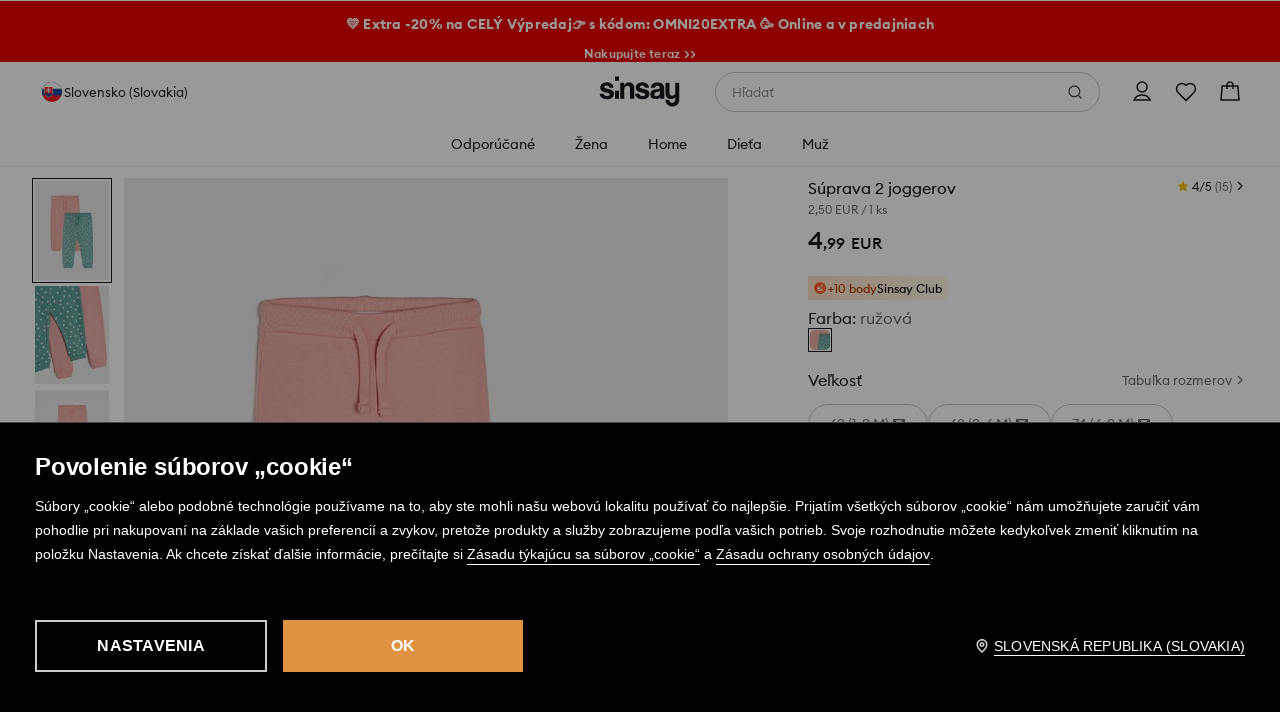

--- FILE ---
content_type: image/svg+xml
request_url: https://www.sinsay.com/skin/frontend/6.420.1/narch/public/images/sk.3ZRgJPc.svg
body_size: 634
content:
<svg width="40" height="30" viewBox="0 0 40 30" fill="none" xmlns="http://www.w3.org/2000/svg">
  <g clip-path="url(#clip0_406_22731)">
    <path d="M0 0H40V30H0V0Z" fill="#EE1C25"/>
    <path d="M0 0H40V20H0V0Z" fill="#0B4EA2"/>
    <path d="M0 0H40V10H0V0Z" fill="white"/>
    <path d="M14.5624 23.175C11.8749 21.8812 8.0249 19.3062 8.0249 14.225C8.0249 9.1375 8.2749 6.825 8.2749 6.825H20.8562C20.8562 6.825 21.0999 9.1375 21.0999 14.225C21.0999 19.3125 17.2499 21.875 14.5624 23.175Z" fill="white"/>
    <path d="M14.5625 22.5C12.0938 21.3125 8.5625 18.95 8.5625 14.2875C8.5625 9.625 8.7875 7.5 8.7875 7.5H20.3375C20.3375 7.5 20.5562 9.625 20.5562 14.2875C20.5625 18.9563 17.0312 21.3125 14.5625 22.5Z" fill="#EE1C25"/>
    <path d="M15.0875 13.0625C15.7562 13.075 17.0625 13.1 18.2188 12.7125C18.2188 12.7125 18.1938 13.1312 18.1938 13.6125C18.1938 14.0937 18.225 14.5125 18.225 14.5125C17.1625 14.1562 15.8437 14.15 15.0875 14.1562V16.7312H14.0375V14.1562C13.2875 14.15 11.9688 14.1562 10.9062 14.5125C10.9062 14.5125 10.9375 14.0937 10.9375 13.6125C10.9375 13.125 10.9062 12.7125 10.9062 12.7125C12.0625 13.1 13.3688 13.075 14.0312 13.0625V11.4437C13.425 11.4437 12.55 11.4687 11.5562 11.8C11.5562 11.8 11.5875 11.3875 11.5875 10.9C11.5875 10.4187 11.5562 10 11.5562 10C12.55 10.3312 13.425 10.3625 14.0312 10.3562C14 9.33125 13.7 8.04375 13.7 8.04375C13.7 8.04375 14.3187 8.0875 14.5625 8.0875C14.8125 8.0875 15.425 8.04375 15.425 8.04375C15.425 8.04375 15.125 9.33125 15.0938 10.3562C15.7 10.3625 16.575 10.3312 17.5688 10C17.5688 10 17.5375 10.4187 17.5375 10.9C17.5375 11.3875 17.5688 11.8 17.5688 11.8C16.7678 11.5417 15.9288 11.4213 15.0875 11.4437V13.0687V13.0625Z" fill="white"/>
    <path d="M14.5626 16.4563C13.3188 16.4563 12.6563 18.175 12.6563 18.175C12.6563 18.175 12.2813 17.3625 11.2688 17.3625C10.5813 17.3625 10.0813 17.9688 9.75635 18.5375C11.0063 20.5188 13.0001 21.7438 14.5626 22.5C16.1251 21.75 18.1251 20.5188 19.3688 18.5375C19.0438 17.975 18.5438 17.3625 17.8563 17.3625C16.8438 17.3625 16.4688 18.175 16.4688 18.175C16.4688 18.175 15.8126 16.4563 14.5626 16.4563Z" fill="#0B4EA2"/>
  </g>
  <defs>
    <clipPath id="clip0_406_22731">
      <rect width="40" height="30" fill="white"/>
    </clipPath>
  </defs>
</svg>


--- FILE ---
content_type: application/javascript
request_url: https://www.sinsay.com/sk/sk/skin/frontend/6.420.1/narch/dynamic-yield-app/sinsay.js
body_size: 198731
content:
(window.NArchWebpackJsonp=window.NArchWebpackJsonp||[]).push([[253],{"./packages/apps/dynamic-yield-app/src/sinsay.tsx":function(e,n,t){"use strict";t.r(n);var r=t("./packages/libs/dynamic-yield/lib/index.js");window.addEventListener("DOMContentLoaded",(function(){var e=Object(r.h)();e.setInitialRecommendationContext();var n=e.getInitialRecommendationContext(),t=window.location.pathname.includes("wishlist");n.type===r.e.HOMEPAGE&&e.setupDynamicYieldApi({pageType:r.e.HOMEPAGE,pageContext:[""]}),t&&e.setupDynamicYieldApi({pageType:r.e.WISHLIST,pageContext:[""]}),Object(r.j)()}))},"./packages/libs/analytics/lib/datalayer-event.js":function(e,n,t){"use strict";(function(e){t.d(n,"a",(function(){return a}));var r=t("./common/temp/node_modules/.pnpm/@babel+runtime@7.15.4/node_modules/@babel/runtime/helpers/typeof.js"),i=t.n(r),o=t("./packages/libs/logger/lib/index.js"),__assign=function(){return(__assign=Object.assign||function(e){for(var n,t=1,r=arguments.length;t<r;t++)for(var i in n=arguments[t])Object.prototype.hasOwnProperty.call(n,i)&&(e[i]=n[i]);return e}).apply(this,arguments)};e.env.CLIENT&&(window.dataLayer=window.dataLayer||[]);var a=function(){function DataLayerEvent(e){var n=e.payload,t=e.dataLayer,r=void 0===t?window.dataLayer:t;this.payload=n,this.dataLayer=r,this.hasFired=!1}return DataLayerEvent.prototype.clone=function(){return new DataLayerEvent({payload:JSON.parse(JSON.stringify(this.payload))})},DataLayerEvent.prototype.update=function(e){return"function"==typeof e&&(this.payload=e(this.payload)),"object"===i()(e)&&(this.payload=__assign(__assign({},this.payload),e)),this},DataLayerEvent.prototype.fire=function(){this.hasFired?Object(o.e)("Cannot fire an event twice."):(this.dataLayer.push(this.payload),this.hasFired=!0)},DataLayerEvent}()}).call(this,t("./scripts/webpack/node_modules/.pnpm/process@0.11.10/node_modules/process/browser.js"))},"./packages/libs/analytics/lib/index.js":function(e,n,t){"use strict";t.d(n,"lb",(function(){return addCustomEvent})),t.d(n,"bb",(function(){return P})),t.d(n,"D",(function(){return N})),t.d(n,"v",(function(){return T})),t.d(n,"c",(function(){return A})),t.d(n,"s",(function(){return R})),t.d(n,"r",(function(){return F})),t.d(n,"E",(function(){return B})),t.d(n,"z",(function(){return W})),t.d(n,"F",(function(){return Z})),t.d(n,"Y",(function(){return H})),t.d(n,"B",(function(){return G})),t.d(n,"G",(function(){return U})),t.d(n,"Z",(function(){return Y})),t.d(n,"C",(function(){return V})),t.d(n,"h",(function(){return Q})),t.d(n,"i",(function(){return J})),t.d(n,"j",(function(){return X})),t.d(n,"k",(function(){return K})),t.d(n,"X",(function(){return q})),t.d(n,"u",(function(){return $})),t.d(n,"fb",(function(){return ee})),t.d(n,"g",(function(){return ne})),t.d(n,"y",(function(){return te})),t.d(n,"x",(function(){return re})),t.d(n,"L",(function(){return ie})),t.d(n,"V",(function(){return d})),t.d(n,"R",(function(){return p})),t.d(n,"T",(function(){return f})),t.d(n,"S",(function(){return m})),t.d(n,"U",(function(){return g})),t.d(n,"H",(function(){return b})),t.d(n,"p",(function(){return h})),t.d(n,"q",(function(){return y})),t.d(n,"kb",(function(){return v})),t.d(n,"l",(function(){return w})),t.d(n,"Q",(function(){return x})),t.d(n,"I",(function(){return j})),t.d(n,"n",(function(){return C})),t.d(n,"o",(function(){return k})),t.d(n,"m",(function(){return O})),t.d(n,"ab",(function(){return I})),t.d(n,"a",(function(){return S})),t.d(n,"b",(function(){return M})),t.d(n,"gb",(function(){return E})),t.d(n,"O",(function(){return _})),t.d(n,"P",(function(){return z})),t.d(n,"M",(function(){return D})),t.d(n,"N",(function(){return L})),t.d(n,"f",(function(){return s})),t.d(n,"sb",(function(){return ue})),t.d(n,"ic",(function(){return ke})),t.d(n,"lc",(function(){return Be})),t.d(n,"jc",(function(){return Ge})),t.d(n,"nb",(function(){return appendToTrackerMenuPath})),t.d(n,"kc",(function(){return qe})),t.d(n,"nc",(function(){return rn})),t.d(n,"Sb",(function(){return an})),t.d(n,"pc",(function(){return sn})),t.d(n,"A",(function(){return Xe})),t.d(n,"mc",(function(){return hn})),t.d(n,"jb",(function(){return un})),t.d(n,"w",(function(){return dn})),t.d(n,"db",(function(){return pn})),t.d(n,"eb",(function(){return fn})),t.d(n,"e",(function(){return mn})),t.d(n,"oc",(function(){return Cn})),t.d(n,"zb",(function(){return kn})),t.d(n,"t",(function(){return Ae})),t.d(n,"yb",(function(){return We})),t.d(n,"xb",(function(){return On})),t.d(n,"Mb",(function(){return Mn})),t.d(n,"Lb",(function(){return _n})),t.d(n,"Nb",(function(){return Dn})),t.d(n,"hb",(function(){return Nn})),t.d(n,"ib",(function(){return Rn})),t.d(n,"rc",(function(){return je})),t.d(n,"qc",(function(){return Bn})),t.d(n,"pb",(function(){return Zn})),t.d(n,"qb",(function(){return Gn})),t.d(n,"wb",(function(){return Yn})),t.d(n,"vb",(function(){return Qn})),t.d(n,"Ub",(function(){return Ce})),t.d(n,"Ab",(function(){return Xn})),t.d(n,"mb",(function(){return qn})),t.d(n,"hc",(function(){return et})),t.d(n,"rb",(function(){return tt})),t.d(n,"Eb",(function(){return it})),t.d(n,"d",(function(){return yn})),t.d(n,"Cb",(function(){return ct})),t.d(n,"W",(function(){return ot})),t.d(n,"Pb",(function(){return st})),t.d(n,"Ob",(function(){return ut})),t.d(n,"bc",(function(){return mt})),t.d(n,"cc",(function(){return gt})),t.d(n,"Xb",(function(){return wt})),t.d(n,"ac",(function(){return It})),t.d(n,"Yb",(function(){return Lt})),t.d(n,"Fb",(function(){return Nt})),t.d(n,"Gb",(function(){return Tt})),t.d(n,"Ib",(function(){return At})),t.d(n,"Db",(function(){return Ft})),t.d(n,"dc",(function(){return Gt})),t.d(n,"Zb",(function(){return Jt})),t.d(n,"cb",(function(){return lt})),t.d(n,"Tb",(function(){return Te})),t.d(n,"K",(function(){return a})),t.d(n,"J",(function(){return c})),t.d(n,"Hb",(function(){return $t})),t.d(n,"ob",(function(){return er})),t.d(n,"Wb",(function(){return rr})),t.d(n,"Bb",(function(){return or})),t.d(n,"ec",(function(){return cr})),t.d(n,"Vb",(function(){return lr})),t.d(n,"fc",(function(){return sr})),t.d(n,"gc",(function(){return ur})),t.d(n,"tb",(function(){return dr})),t.d(n,"Kb",(function(){return mr})),t.d(n,"Jb",(function(){return gr})),t.d(n,"Rb",(function(){return yr})),t.d(n,"Qb",(function(){return vr}));var r=t("react"),i=t.n(r),__assign=function(){return(__assign=Object.assign||function(e){for(var n,t=1,r=arguments.length;t<r;t++)for(var i in n=arguments[t])Object.prototype.hasOwnProperty.call(n,i)&&(e[i]=n[i]);return e}).apply(this,arguments)};function addCustomEvent(e,n){void 0===n&&(n={}),window.dataLayer=window.dataLayer||[],"function"==typeof window.dataLayer.push&&window.dataLayer.push(__assign({event:e},n))}var o,a,c,l=Object(r.createContext)(null),s=function AnalyticsProvider(e){var n=e.children;return i.a.createElement(l.Provider,{value:{addCustomEvent:addCustomEvent}},n)},u=l,d="productCardChangeGalleryImage",p="COMPOSITION",f="SHIPPING",m="RETURNS",g="productAddToCart",b="members_club_interaction",h="account",y="cart",v="view_club_rules",w="close_club_rules",x="product_card",j="membersClubLoginPageViewEvent",C="club_history",k={VIEW:"view",LOAD_MORE:"load_more",INFO:"info",CLOSE:"close"},O="club_coupons_click",I="removeCouponCode",S="account_slider_coupons",M={REDEEM_POINTS:"redeem_points",COPY_CODE:"copy_code",CONFIRM_REDEEM:"confirm_redeem",CANCEL_REDEEM:"cancel_redeem",APPLY_COUPON:"apply_coupon",MOVE_LEFT:"move_left",MOVE_RIGHT:"move_right"},E="show_more_coupons",_="popup_interaction",z={ACTIVE_TAB:"active_tab",REDEEM_POINTS_TAB:"redeem_points_tab",CLOSE:"close"},D="popup_coupons",L={REDEEM_POINTS:"redeem_points",CONFIRM_REDEEM:"confirm_redeem",CANCEL_REDEEM:"cancel_redeem",COPY_CODE:"copy_code",APPLY_COUPON:"apply_coupon"},P="removeItemFromCart",N="increaseQuantityOnCart",T="decreaseQuantityOnCart",A="addCouponCode",R="couponModalInteraction",F="copyCouponCode",B="infoAboutCouponCode",W="expandCouponCode",Z="userLoggedEvent",H="userRegisteredEvent",G="guestLoggedEvent",U="userLoginPageViewEvent",Y="userRegisterPageViewEvent",V="userGuestLoginPageViewEvent",Q="checkoutStep3",J="checkoutStep4",X="checkoutStep5",K="checkoutStep6",q="recommendationClick",$="dataScienceRecommendationClick",ee="shopByLookCLick",ne="breadcrumbsClick",te="LoginBtnClick",re="HomeBtnClick",ie="navBarSearchMenuAction",oe=t("./packages/libs/analytics/lib/datalayer-event.js"),ae=t("./packages/libs/core/lib/index.js"),ce=t("./packages/libs/di/lib/index.js"),le=(o=function extendStatics(e,n){return(o=Object.setPrototypeOf||{__proto__:[]}instanceof Array&&function(e,n){e.__proto__=n}||function(e,n){for(var t in n)Object.prototype.hasOwnProperty.call(n,t)&&(e[t]=n[t])})(e,n)},function(e,n){if("function"!=typeof n&&null!==n)throw new TypeError("Class extends value "+String(n)+" is not a constructor or null");function __(){this.constructor=e}o(e,n),e.prototype=null===n?Object.create(n):(__.prototype=n.prototype,new __)}),se=function(e){function DataLayerEventRunner(n){var t=e.call(this)||this;return t.evt=n,t}return le(DataLayerEventRunner,e),DataLayerEventRunner.prototype.run=function(){this.evt.fire()},DataLayerEventRunner}(ae.K),ue=function createDataLayerEvent(e,n){var t=new oe.a({payload:{event:e}});return n=null!=n?n:Object(ce.getContainer)().get(ae.V),function(e){var r=t.clone();return e&&r.update(e),r&&n.execute(new se(r)),t}},de=ue("gridChangeEvent"),pe=function onGridChangeEvent(e){de(e)},fe=ue("loadMoreProducts"),me=function onLoadMoreProducts(e){fe(e)},products_fetch_helpers_assign=function(){return(products_fetch_helpers_assign=Object.assign||function(e){for(var n,t=1,r=arguments.length;t<r;t++)for(var i in n=arguments[t])Object.prototype.hasOwnProperty.call(n,i)&&(e[i]=n[i]);return e}).apply(this,arguments)},products_fetch_event_assign=function(){return(products_fetch_event_assign=Object.assign||function(e){for(var n,t=1,r=arguments.length;t<r;t++)for(var i in n=arguments[t])Object.prototype.hasOwnProperty.call(n,i)&&(e[i]=n[i]);return e}).apply(this,arguments)},ge=ue("productList"),be=function onProductsFetch(e,n,t){var r=function parseProductsData(e,n,t){return e.map((function(e){var r=e.id,i=e.sku,o=e.brand,a=e.final_price,c=e.name,l=e.namePl,s=e.finalPriceType,u=e.version,d={id:r,list:"category",sku:i,name:l,brand:o,price:a,priceType:s,category:n,position:t++,version:u};return i||a?d:products_fetch_helpers_assign(products_fetch_helpers_assign({},d),{sku:"category_banner/"+r,name:c})}))}(n,e.categoryName,t||1),i=products_fetch_event_assign(products_fetch_event_assign({pageType:"category"},e),{itemsInfo:[]});(function splitIntoChunks(e){for(var n=Math.ceil(e.length/50),t=[],r=0;r<n;r++){var i=50*r,o=i+50;t[r]=e.slice(i,o)}return t})(r).map((function(e){i.itemsInfo=e,ge(i)}))},he=ue("gridInitEvent"),ye=function onGridInitEvent(e){he(e)},ve=ue("productClick"),we=function onProductClick(e){ve(e)},xe=ue("catalogRowViewed"),je=function viewedRow(e){xe(e)},Ce=function onWishlistClick(e,n){!function wishlistClickEvent(e){return ue(e)}(e)(n)},ke=function useCatalogAnalytics(){return{onGridInitEvent:ye,onGridChangeEvent:pe,onProductsFetch:be,onLoadMoreProducts:me,onProductClick:we,viewedRow:je,onWishlistClick:Ce}},Oe=ue(ie),Ie=function onSearchMenuAction(e){Oe(e)},Se=ue("navBarUserMenuAction"),Me=function userMenuElementClickAction(e){Se(e)},Ee=ue("navBarLogoAction"),_e=function logoClickAction(){Ee()},ze=ue("clickMenuSecond"),De=function seoMenuTriggerClickAction(){ze({})},Le=ue("StoreSelectorAction"),Pe=function storeSelectorClickAction(){Le({place:"navBar"})},Ne=ue("userLogOutEvent"),Te=function onUserLogoutAction(){Ne({})};!function(e){e.navbar="navbar",e.navigation="navigation"}(a||(a={})),function(e){e.addressData="address_data",e.invoiceData="invoice_data",e.membersClub="members_club",e.myData="my_data",e.orders="orders",e.returns="returns"}(c||(c={}));var Ae,Re=ue("accountSectionClick"),Fe=function myAccountSectionClickAction(e){Re(e)},Be=function usePageHeaderAnalytics(){return{onSearchMenuAction:Ie,userMenuElementClickAction:Me,logoClickAction:_e,seoMenuTriggerClickAction:De,onUserLogoutAction:Te,storeSelectorClickAction:Pe,myAccountSectionClickAction:Fe}};!function(e){e.cart="cart",e.checkout="checkout",e.guestCheckout="guest_checkout",e.loginpage="login_page",e.navbar="navbar",e.navigation="navigation",e.other="other"}(Ae||(Ae={}));var We=function getCheckoutReferrer(){return document.referrer.match("checkout/cart")?Ae.cart:document.referrer.match("checkout/order")?Ae.checkout:Ae.other},Ze=ue(U),He=ue(Y),Ge=function useLoginRegisterAnalytics(){return{onLoginPageView:function onLoginPageView(e){return function onLoginPageView(e){return void 0===e&&(e=!1),Ze(e?{referrer:e}:{referrer:We()})}(e)},onRegisterPageView:function onRegisterPageView(e){return function onRegisterPageView(e){return void 0===e&&(e=!1),He(e?{referrer:e}:{referrer:We()})}(e)}}},Ue=t("./common/temp/node_modules/.pnpm/ramda@0.27.1/node_modules/ramda/es/index.js"),Ye=ue("menuClick"),Ve=function onMenuClickEvent(e){Ye(e)},Qe=ue("navBarMobileMenuAction"),Je=function onMobileMenuClickEvent(e){Qe(e)},menu_assign=function(){return(menu_assign=Object.assign||function(e){for(var n,t=1,r=arguments.length;t<r;t++)for(var i in n=arguments[t])Object.prototype.hasOwnProperty.call(n,i)&&(e[i]=n[i]);return e}).apply(this,arguments)};function appendToTrackerMenuPath(e,n,t){return(t||[]).concat(menu_assign({index:e},n))}var Xe,Ke,qe=function useMenuAnalytics(){return{onMenuClickEvent:Ve,onCategoryMenuClickEvent:function onCategoryMenuClickEvent(e){var n=e.type,t=e.trackerMenuPath,r=e.shouldSendSimpleIndex,i=Object(Ue.V)(t).url;function normalizeCategoriesPath(e){return e.filter(Boolean).map(Ue.Db).join(" / ")}Ve({menuType:n,menuURLpath:new URL(i).pathname,menuNameLoc:normalizeCategoriesPath(Object(Ue.kb)("name",t)),menuNameEng:normalizeCategoriesPath(Object(Ue.kb)("systemName",t))||normalizeCategoriesPath(Object(Ue.kb)("system_name",t)),menulistPosition:function chooseMenuListPositionMethod(e){return void 0===e&&(e=!1),e?t[t.length-1].index+1:Object(Ue.jb)(Object(Ue.X)(Object(Ue.c)(1)),Object(Ue.T)("."))(Object(Ue.kb)("index",t))}(r)})},onMobileMenuClickEvent:Je}},$e=ue("closePromoBar"),en=function onCloseClickAction(e){$e(e)},nn=ue("clickLinkPromoBar"),tn=function onLinkClickAction(e){nn(e)},rn=function usePromobarAnalytics(){return{onCloseClickAction:en,onLinkClickAction:tn}},on=ue("StoreSelectorAction"),an=function onStoreSelectorAction(e){on(e)},cn=ue("storeSelectorInteraction"),ln=function onStoreSelectorInteraction(e){cn(e)},sn=function useStoreSelectorAnalytics(){return{onStoreSelectorAction:an,onStoreSelectorInteraction:ln}};!function(e){e.InitialLoad="initialLoad",e.Filters="filtersChanged",e.LoadMore="loadMore"}(Xe||(Xe={})),function(e){e.PricesLowHigh="0",e.PricesHighLow="1",e.Newest="2",e.Default="3"}(Ke||(Ke={}));var un,dn,pn,fn,mn,gn=function getSizeMatch(e,n){return 1===n?"not_applicable":e<.3?"smaller":e>.7?"bigger":"perfect"},bn=t("./packages/libs/feature-flags/lib/index.js"),product_card_assign=function(){return(product_card_assign=Object.assign||function(e){for(var n,t=1,r=arguments.length;t<r;t++)for(var i in n=arguments[t])Object.prototype.hasOwnProperty.call(n,i)&&(e[i]=n[i]);return e}).apply(this,arguments)},__spreadArray=function(e,n){for(var t=0,r=n.length,i=e.length;t<r;t++,i++)e[i]=n[t];return e},hn=function useProductCardAnalytics(){var e=ue(d),n=ue("changeProductPhotoOnCard"),t=ue("productCardStoreStockModalChooseSize"),r=ue("productCardStoreStockModalSearch"),i=ue("productCardSizeTableModal"),o=ue("productCardSizeTableModalClose"),a=ue("productCardSizeTableModalTabChange"),c=ue("productCardSizeTableModalChooseSize"),l=ue("productCardSizeTableModalExpandSection"),s=ue("productCardSizeTableModalRollUpSection"),u=ue("productCardAvailabilityNotificationModalSubmit"),p=ue("productCardAvailabilityNotificationModalOpen"),f=ue(g),m=ue("productCardShopByLookLoaded"),h=ue("productCardRecommendedLoaded"),y=ue("productCardCompleteSetLoaded"),v=ue("productCardDataScienceRecommendedLoaded"),w=ue("productCardExpandAccordion"),x=ue("productCardRollUpAccordion"),j=ue("productCardChangeSize"),C=ue("productCardChangeBundleSize"),k=ue("recommendationClick"),O=ue("soldOutRecommendationClick"),I=ue("shopByLookCLick"),S=ue("fetchBackendProduct"),M=ue("loadProductVariant"),E=ue("returnInfoModal"),_=ue("howToUseGiftCardModal"),z=ue("giftCardReturnConditions"),D=ue("giftCardDescription"),L=ue("deliveryInfoModal"),P=ue("deliveryInfoModal"),N=ue(b),T=ue("payuInstallmentWidget"),A=ue("productCardSizeTableModalScroll"),R=ue("productCardDescriptionAction"),F=ue("productCardLargerImage"),B=ue("productCardCompositionModal"),W=ue("productCardDescriptionAction"),Z=ue("productCardDeliveryMethodsModal"),H=ue("productCardReturnsPolicyModal"),G=ue("productCardNonReturnableModal"),U=ue("productCardStoreStockModal"),Y=ue("productCardAvailabilityNotificationRecommendation"),V=ue("productCardAvailabilityNotificationModalClose"),Q=ue("productCardAvailabilityNotificationChooseSize"),J=ue("productCardMoreImages"),X=ue("reviewsInteraction"),K=ue("productReviewsVisible"),q=ue("seeProductReviews"),$=ue("realTimeSocialProofVisible"),ee=ue("productCardGiftCardValue"),ne=ue("productCardPhotoPinInteraction"),te=ue("totalLookInteraction"),re=ue("totalLookChangeSize"),ie=ue("totalLookAddToCart"),oe=ue("productCardParcelAttributesModal"),ae=ue("myShopInteraction"),le=Object(ce.useService)(ce.AppEnvService),se=Object(ce.getService)(bn.b),de=function getPhotoPinData(e){var n=function getPhotoPinCount(e){if(!se.isEnabled("PhotoPins"))return null;var n=e.find((function(e){return e.pins.length}));return n?n.pins.length:0}(e.photos);return product_card_assign({hasPhotoPins:n>0},n>0&&{photoPinCount:n})};return{onImageChange:function onImageChange(n){e(n)},onCloseChangeTabEvent:function onCloseChangeTabEvent(e){n(e)},storeStockChoose:function storeStockChoose(e){t(e)},storeStockSearch:function storeStockSearch(e){r(e)},onStoreStockModal:function onStoreStockModal(e){U(e)},openSizeTable:function openSizeTable(e){i(e)},closeSizeTable:function closeSizeTable(){o({})},sizeTableModalTabChange:function sizeTableModalTabChange(e){a(e)},sizeTableModalSizeChange:function sizeTableModalSizeChange(e){c(e)},sizeTableModalExpandSection:function sizeTableModalExpandSection(){l({})},sizeTableModalRollUpSection:function sizeTableModalRollUpSection(){s({})},submitAvailabilityNotificationModal:function submitAvailabilityNotificationModal(e){u(e)},openAvailabilityNotificationModal:function openAvailabilityNotificationModal(e){p(e)},shopByLookLoaded:function shopByLookLoaded(e,n,t,r,i,o){m({productsShopByLook:e.map((function(n,t){return{sku:n.sku,position:Math.floor(o)-e.length+ ++t,priceType:n.price.finalType,basePrice:n.price.formattedRegular,price:n.price.formattedFinal,name:n.namePl}})),sku:n,brand:t,countShopByLook:i,productSeenCount:Math.floor(o)})},recommendedProductsLoaded:function recommendedProductsLoaded(e,n,t,r,i,o){h({productsRecommended:e.map((function(n,t){return{sku:n.sku,position:Math.floor(o)-e.length+ ++t,priceType:n.price.finalType,basePrice:n.price.formattedRegular,price:n.price.formattedFinal,name:n.namePl}})),sku:n,brand:t,variant:r,countRecommended:i,productSeenCount:Math.floor(o)})},completeSetLoaded:function completeSetLoaded(e,n,t,r,i,o){y({completeSetProducts:e.map((function(n,t){return{sku:n.sku,position:Math.floor(o)-e.length+ ++t,priceType:n.price.finalType,basePrice:n.price.formattedRegular,price:n.price.formattedFinal,name:n.namePl}})),sku:n,brand:t,variant:r,countProductSet:i,productSeenCount:Math.floor(o)})},expandAccordion:function expandAccordion(e){w(e)},rollUpAccordion:function rollUpAccordion(e){x(e)},changeSize:function changeSize(e){j(e)},changeBundleSize:function changeBundleSize(e){C(e)},dataScienceRecommendedProductsLoaded:function dataScienceRecommendedProductsLoaded(e,n,t,r,i,o){v({products:e.map((function(n,t){return{sku:n.sku,position:Math.floor(o)-e.length+ ++t,priceType:n.price.finalType,basePrice:n.price.formattedRegular,price:n.price.formattedFinal,name:n.namePl}})),sku:n,brand:t,variant:r,countRecommended:i,productSeenCount:Math.floor(o)})},recommendedClick:function recommendedClick(e){k({recommendation:e})},soldOutRecommendedClick:function soldOutRecommendedClick(e){O({recommendation:e})},shopByLookClick:function shopByLookClick(e){I({recommendation:e})},changeColorEvent:function changeColorEvent(e,n){var t,r,i,o,a,c;S(product_card_assign(product_card_assign({sku:e.sku,name:e.namePl,isPromo:e.hasDiscount,item:e.id,imageUrl:null===(r=null===(t=e.photos[0])||void 0===t?void 0:t.sizes)||void 0===r?void 0:r.small,photosCount:e.photos.length,productUrl:le.config.get("url/base")+e.sku.toLowerCase(),minQuantity:null==e?void 0:e.minQty,priceType:e.price.finalType,basePrice:e.price.formattedRegular,price:e.price.formattedFinal,brand:e.brand,season:e.season,productType:e.typeId,productRate:null!==(o=null===(i=e.ratingData)||void 0===i?void 0:i.avgRating)&&void 0!==o?o:0,reviewsCount:null!==(c=null===(a=e.ratingData)||void 0===a?void 0:a.ratingCount)&&void 0!==c?c:0,sizeMatch:n?gn(n,e.sizes.length):null},function getTotalLookData(e){var n=e.shopByLook,t=void 0===n?[]:n,r=e.sku,i=void 0===r?"":r;if(!se.isEnabled("ProductSet"))return null;if(t.length<=0)return{totalLookAvailable:!1};var o=__spreadArray(__spreadArray([],t.map((function(e){return e.sku}))),[i]);return{totalLookAvailable:!0,totalLookProductCount:t.length+1,totalLookProductSKUs:o}}(e)),de(e)))},changeProductVariantEvent:function changeProductVariantEvent(e,n){var t,r;M({sku:e.sku,name:e.namePl,isPromo:e.hasDiscount,item:e.id,imageUrl:null===(r=null===(t=e.photos[0])||void 0===t?void 0:t.sizes)||void 0===r?void 0:r.small,photosCount:e.photos.length,productUrl:le.config.get("url/base")+e.sku.toLowerCase(),minQuantity:null==e?void 0:e.minQty,priceType:e.price.finalType,basePrice:e.price.formattedRegular,price:e.price.formattedFinal,brand:e.brand,season:e.season,productType:e.typeId,currentProductVariant:n})},onAddToCart:function onAddToCart(e){f(e)},onWishlistClick:function onWishlistClick(e,n){!function wishlistClickEvent(e){return ue(e)}(e)(n)},onReturnInStoreClick:function onReturnInStoreClick(e){E(e)},onDeliveryClick:function onDeliveryClick(e){L(e)},onDeliveryDetails:function onDeliveryDetails(e){P(e)},onReturnConditionsClick:function onReturnConditionsClick(e){E(e)},onHowToUseGiftCardClick:function onHowToUseGiftCardClick(e){_(e)},onGiftCardReturnConditions:function onGiftCardReturnConditions(e){z(e)},onGiftCardDescription:function onGiftCardDescription(e){D(e)},onMemberClubClick:function onMemberClubClick(e){N(e)},onMemberClubClose:function onMemberClubClose(e){N(e)},onPayuInstallmentWidgetClick:function onPayuInstallmentWidgetClick(){T({})},sizeTableModalScroll:function sizeTableModalScroll(e){A(e)},convertTabName:function convertTabName(e){return"body_dimensions"===e?"body_size":"product_dimensions"===e?"product_size":e},onProductCardDescriptionClick:function onProductCardDescriptionClick(e){R(e)},onLargerImageEvent:function onLargerImageEvent(e){F(e)},onDeliveryModal:function onDeliveryModal(e){Z(e)},onReturnsModal:function onReturnsModal(e){H(e)},onNonReturnableModal:function onNonReturnableModal(e){G(e)},onCompositionModal:function onCompositionModal(e){B(e)},onDescriptionModal:function onDescriptionModal(e){W(e)},onReviewIsVisible:function onReviewIsVisible(e){K(e)},onShowMoreReviews:function onShowMoreReviews(e){q(e)},getProductMeasurementAnalytics:function getProductMeasurementAnalytics(e,n){return!n||e&&0!==Object.keys(e).length?n&&e?"on":"off":"omitted"},onRealTimeSocialProofVisibleEvent:function onRealTimeSocialProofVisibleEvent(e){$(e)},soldoutOpenRecommendation:function soldoutOpenRecommendation(e){Y(e)},notificationModalClose:function notificationModalClose(){V({})},clickChooseSoldOutSize:function clickChooseSoldOutSize(e){Q(e)},onShowHideMediaGallery:function onShowHideMediaGallery(e){J(e)},onChangeGiftCardValue:function onChangeGiftCardValue(e){ee(e)},onReviewsInteraction:function onReviewsInteraction(e){X(e)},onPhotoPinInteractionEvent:function onPhotoPinInteractionEvent(e){ne(e)},totalLookInteraction:function totalLookInteraction(e){te(e)},totalLookAddToCart:function totalLookAddToCart(e){ie(e)},totalLookChangeSize:function totalLookChangeSize(e){re(e)},parcelAttributesModal:function parcelAttributesModal(e){oe(e)},onMyShopInteraction:function onMyShopInteraction(e){ae(e)}}};!function(e){e.GoToCart="go_to_cart",e.Close="close",e.Open="open",e.SelectProduct="select_product",e.DeselectProduct="deselect_product"}(un||(un={})),function(e){e.cost="cost",e.courier="courier/pickup_point",e.store="stores"}(dn||(dn={})),function(e){e.BottomSectionVisible="bottom_section_visible",e.SeeAllReviews="see_all_reviews",e.CloseReviews="close_reviews",e.LoadMoreReviews="load_more_reviews",e.SortReviews="sort_reviews",e.HowReviewsWork="how_reviews_work",e.AddFilter="add_filter",e.RemoveFilter="remove_filter",e.OpenPhotoGallery="open_photo_gallery",e.ClosePhotoGallery="close_photo_gallery",e.SeeTranslation="see_translation",e.HelpfulReview="helpful_review",e.ReportReviewClick="report_review_click",e.ReportReviewSubmit="report_review_submit",e.AddTag="add_tag",e.RemoveTag="remove_tag",e.ExpandTags="expand_tags",e.RollUpTags="roll_up_tags"}(pn||(pn={})),function(e){e.ProductSection="product_section",e.BottomSection="bottom_section"}(fn||(fn={})),function(e){e.close="close",e.changeTab="change_tab",e.pinClick="pin_click",e.pinsVisible="pins_visible"}(mn||(mn={}));var yn,vn=ue("scrollUpShowEvent"),wn=ue("scrollUpClickEvent"),xn=function onScrollUpShowEvent(){vn({})},jn=function onScrollUpClickEvent(){wn({})},Cn=function useScrollUpAnalytics(){return{onScrollUpShowEvent:xn,onScrollUpClickEvent:jn}},kn=function getSizeName(e,n){return e?"ONE_SIZE":n},On=function getAnalyticsPhotoId(e,n){if(e.includes("info_image"))return"info_image";var t=e.replace(n+"-","").split("-"),r=t[2]?"-"+t[2].replace("_","-").replace(/_/g,""):"";return""+t[0]+r},In=ue("gtmData"),Sn=Object(ce.getService)(ce.AppEnvService).config,Mn=function onLoginRegisterInit(){In({userLogged:0,pageType:"login",currency:Sn.get("currency"),brand:Sn.get("brandName")})},En=ue("forgotPasswordInteraction"),_n=function onForgotPasswordClickEvent(e){En(e)},zn=ue(Z),Dn=function onPasswordChangeSuccessLogin(e){zn(e)},Ln=t("./common/temp/node_modules/.pnpm/@babel+runtime@7.15.4/node_modules/@babel/runtime/helpers/typeof.js"),Pn=t.n(Ln),__decorate=function(e,n,t,r){var i,o=arguments.length,a=o<3?n:null===r?r=Object.getOwnPropertyDescriptor(n,t):r;if("object"===("undefined"==typeof Reflect?"undefined":Pn()(Reflect))&&"function"==typeof Reflect.decorate)a=Reflect.decorate(e,n,t,r);else for(var c=e.length-1;c>=0;c--)(i=e[c])&&(a=(o<3?i(a):o>3?i(n,t,a):i(n,t))||a);return o>3&&a&&Object.defineProperty(n,t,a),a},Nn=function(){function SendDataToProvider(){}return SendDataToProvider=__decorate([Object(ce.injectable)()],SendDataToProvider)}(),Tn=t("./packages/libs/logger/lib/index.js"),An=function(){var e=function extendStatics(n,t){return(e=Object.setPrototypeOf||{__proto__:[]}instanceof Array&&function(e,n){e.__proto__=n}||function(e,n){for(var t in n)Object.prototype.hasOwnProperty.call(n,t)&&(e[t]=n[t])})(n,t)};return function(n,t){if("function"!=typeof t&&null!==t)throw new TypeError("Class extends value "+String(t)+" is not a constructor or null");function __(){this.constructor=n}e(n,t),n.prototype=null===t?Object.create(t):(__.prototype=t.prototype,new __)}}(),send_event_hub_data_service_decorate=function(e,n,t,r){var i,o=arguments.length,a=o<3?n:null===r?r=Object.getOwnPropertyDescriptor(n,t):r;if("object"===("undefined"==typeof Reflect?"undefined":Pn()(Reflect))&&"function"==typeof Reflect.decorate)a=Reflect.decorate(e,n,t,r);else for(var c=e.length-1;c>=0;c--)(i=e[c])&&(a=(o<3?i(a):o>3?i(n,t,a):i(n,t))||a);return o>3&&a&&Object.defineProperty(n,t,a),a},__metadata=function(e,n){if("object"===("undefined"==typeof Reflect?"undefined":Pn()(Reflect))&&"function"==typeof Reflect.metadata)return Reflect.metadata(e,n)},__param=function(e,n){return function(t,r){n(t,r,e)}},__awaiter=function(e,n,t,r){return new(t||(t=Promise))((function(i,o){function fulfilled(e){try{step(r.next(e))}catch(e){o(e)}}function rejected(e){try{step(r.throw(e))}catch(e){o(e)}}function step(e){e.done?i(e.value):function adopt(e){return e instanceof t?e:new t((function(n){n(e)}))}(e.value).then(fulfilled,rejected)}step((r=r.apply(e,n||[])).next())}))},__generator=function(e,n){var t,r,i,o,a={label:0,sent:function sent(){if(1&i[0])throw i[1];return i[1]},trys:[],ops:[]};return o={next:verb(0),throw:verb(1),return:verb(2)},"function"==typeof Symbol&&(o[Symbol.iterator]=function(){return this}),o;function verb(o){return function(c){return function step(o){if(t)throw new TypeError("Generator is already executing.");for(;a;)try{if(t=1,r&&(i=2&o[0]?r.return:o[0]?r.throw||((i=r.return)&&i.call(r),0):r.next)&&!(i=i.call(r,o[1])).done)return i;switch(r=0,i&&(o=[2&o[0],i.value]),o[0]){case 0:case 1:i=o;break;case 4:return a.label++,{value:o[1],done:!1};case 5:a.label++,r=o[1],o=[0];continue;case 7:o=a.ops.pop(),a.trys.pop();continue;default:if(!(i=a.trys,(i=i.length>0&&i[i.length-1])||6!==o[0]&&2!==o[0])){a=0;continue}if(3===o[0]&&(!i||o[1]>i[0]&&o[1]<i[3])){a.label=o[1];break}if(6===o[0]&&a.label<i[1]){a.label=i[1],i=o;break}if(i&&a.label<i[2]){a.label=i[2],a.ops.push(o);break}i[2]&&a.ops.pop(),a.trys.pop();continue}o=n.call(e,a)}catch(e){o=[6,e],r=0}finally{t=i=0}if(5&o[0])throw o[1];return{value:o[0]?o[1]:void 0,done:!0}}([o,c])}}},Rn=function(e){function SendEventHubDataService(n,t){var r=e.call(this)||this;return r.env=n,r.http=t,r}return An(SendEventHubDataService,e),SendEventHubDataService.prototype.send=function(e){return __awaiter(this,void 0,void 0,(function(){var n=this;return __generator(this,(function(t){return setTimeout((function(){n.http.post(n.env.config.get("productCard/eventViewContentRequestUrl"),e).toPromise().catch(Tn.b)})),[2]}))}))},SendEventHubDataService.Type=Symbol("SendEventHubDataService"),SendEventHubDataService=send_event_hub_data_service_decorate([Object(ce.injectable)(),__param(0,Object(ce.inject)(ce.AppEnvService)),__param(1,Object(ce.inject)(ae.s)),__metadata("design:paramtypes",[ce.AppEnvService,ae.s])],SendEventHubDataService)}(Nn),Fn=(Object(ce.tagged)("eventHub",!0),ue("catalogAllProductsViewed")),Bn=function viewedAllProducts(){Fn({})},Wn=ue("changeFilters"),Zn=function changeFiltersEvent(e){Wn(e)},Hn=ue("clearFilters"),Gn=function clearFiltersEvent(){Hn({})},Un=ue("openFilter"),Yn=function filterOpenEvent(e){Un({group:e})},Vn=ue("productEmptyResults"),Qn=function emptyResultsEvent(){Vn({})},Jn=ue("moreFilters"),Xn=function moreFiltersEvent(){Jn(null)},Kn=ue("addFilters"),qn=function addFiltersEvent(e){Kn(e)},$n=ue("removeFilters"),et=function removeFiltersEvent(e){$n(e)},nt=ue("clickFilter"),tt=function clickFilterEvent(){nt({})},rt=ue("addToCartPushInteraction"),it=function onAddToCartPushEvent(e){rt({action:e})};!function(e){e.continueShopping="continue_shopping",e.goToCart="go_to_cart",e.close="close"}(yn||(yn={}));var ot,at=ue(g),ct=function onAddToCart(e,n,t,r,i,o,a,c){var l={size:e,sku:n,minQuantity:t,quantity:r,version:i,priceType:o};a&&c&&(l.bundle_sku=a,l.bundlePrice=c),at(l)};!function(e){e.Increased="quantityIncreased",e.Decreased="quantityDecreased"}(ot||(ot={}));var lt,st=function onQuantityChanged(e,n,t,r,i){ue(e)({variant:n,sku:t,quantity:r,maxQuantity:i})},ut=function onProductWishlistClick(e,n){!function wishlistClickEvent(e){return ue(e)}(e)(n)},dt=ue("testOpinionsOnPDP"),pt=ue("opinionsVisible"),ft=Object(ce.getService)(bn.b).isEnabled("ProductsOpinionsData")?"new":"old",mt=function pushProductsOpinionsTest(){dt({testVersion:{cd55:ft}})},gt=function pushProductsOpinionsVisible(){pt()},bt=ue("testCuttingInfo"),ht=Object(ce.getService)(bn.b).isEnabled("CuttingInfo"),yt=Object(ce.getService)(bn.b).getValue("CuttingInfoTestCD"),vt=ht?"new":"old",wt=function pushCuttingInfoTest(e){var n;yt&&e&&bt({testVersion:(n={},n[yt]=vt,n)})},xt=ue("testProductFeatures"),jt=Object(ce.getService)(bn.b),Ct=jt.isEnabled("productFeatures"),kt=jt.getValue("productFeaturesTestCD"),Ot=Ct?"new":"old",It=function pushProductFeaturesInfoTest(e){var n;kt&&e&&xt({testVersion:(n={},n[kt]=Ot,n)})},St=(ue("stickerSeptenaryInTertiarySlot"),Object(ce.getService)(bn.b)),Mt=(St.isEnabled("StickerSeptenaryInTertiarySlot"),St.getValue("StickerSeptenaryInTertiarySlotTestCD"),ue("testCompleteOutfit"),Object(ce.getService)(bn.b)),Et=(Mt.isEnabled("Stylist"),Mt.getValue("StylistTestCD"),Object(ce.getService)(bn.b).getValue("DoubleSizeAssistTestCD")),_t=Object(ce.getService)(bn.b).getValue("DiscoveryE1DoubleSize"),zt=ue("productCardDoubleSizeAssist"),Dt=_t?"new":"old",Lt=function pushDoubleSizeAssistTest(){var e;Et&&zt({testVersion:(e={},e[Et]=Dt,e)})},Pt=ue("productCardHelpWithSizeModal"),Nt=function onAskForAssistModal(e,n){Pt({modalAction:"visible",sizeName:e,previousSizeName:n})},Tt=function onChooseActionSizeAssistModal(e){Pt({modalAction:e})},At=function onCloseSizeAssistModal(){Pt({modalAction:"close"})},Rt=ue(g),Ft=function onAddToCartDoubleSize(e,n,t,r,i){Rt({size:n,sku:e,minQuantity:t,quantity:t,version:r,priceType:i,anotherProductSizeAdded:!0})},Bt=ue("testDetailedProductSizeInfo"),Wt=Object(ce.getService)(bn.b).isEnabled("DetailedProductSizeInfo"),Zt=Object(ce.getService)(bn.b).getValue("DetailedProductSizeInfoTestCD"),Ht=Wt?"new":"old",Gt=function pushSizePickerSizeDetailsEventTest(){var e;Zt&&Bt({testVersion:(e={},e[Zt]=Ht,e)})},Ut=ue("testPhotoPins"),Yt=Object(ce.getService)(bn.b).isEnabled("PhotoPins"),Vt=Object(ce.getService)(bn.b).getValue("PhotoPinsTestCD"),Qt=Yt?"new":"old",Jt=function pushPhotopinsTestEvent(){var e;Vt&&Ut({testVersion:(e={},e[Vt]=Qt,e)})},Xt=Object(ce.getService)(bn.b);ue("testPercentageCompatibility"),Xt.getValue("percentageCompatibilityCd"),Xt.isEnabled("percentageCompatibility");!function(e){var n=ue("returnsHistory");e.onViewIntruction=function(){return n({action:"view_instruction"})};var t=ue("returnsHistory");e.onViewDetails=function(e){var n=e.incrementID;return t({action:"view_details",incrementID:n})};var r=ue("returnsHistory");e.onFillBankAccountNumber=function(e){var n=e.incrementID;return r({action:"fill_bank_account_number",incrementID:n})};var i=ue("returnsHistory");e.onSaveBankAccountNumber=function(e){var n=e.isSuccessful;return i({action:"save_account_number",isSuccessful:n})};var o=ue("returnsHistory");e.onReportProblem=function(e){var n=e.incrementID;return o({action:"report_problem",incrementID:n})};var a=ue("returnsHistory");e.onLoadMoreReturns=function(){return a({action:"load_more_returns"})};var c=ue("returnsHistory");e.onCancelReturn=function(e){var n=e.incrementID,t=e.isSuccessful;return c({action:"cancel_return",incrementID:n,isSuccessful:t})};var l=ue("returnsHistory");e.onClickCancelReturn=function(){return l({action:"cancel_return_click"})}}(lt||(lt={}));var Kt,qt=ue("navBarMiniCartAction"),$t=function onClickMinicartAction(e){var n=e.isLoggedIn;qt({navbarLabel:n?"userLoggedIn":"userNotLoggedIn"})},er=ue("Breacrumbs - visible on page"),nr=Object(ce.getService)(bn.b),tr=nr.getValue("PapayPaypoTestCd"),rr=function payPoTest(e){var n;if(tr){ue("testPapayPaypo")({testVersion:(n={},n[tr]=function getTestValue(){var n,t;return"lpp_papay_paypo"===(null===(n=null==e?void 0:e.payment)||void 0===n?void 0:n.method)?"new":"lpp_paypo"===(null===(t=null==e?void 0:e.payment)||void 0===t?void 0:t.method)?"old":"other"}(),n)})}},ir=Object(ce.getService)(bn.b).getValue("NewPayUTestCd"),or=function newPayUTest(e){var n;if(ir){ue("testNewPayU")({testVersion:(n={},n[ir]=function getTestValue(){var n,t;return"lpp_newpayu_quickcheckout"===(null===(n=null==e?void 0:e.payment)||void 0===n?void 0:n.method)?"new":"lpp_newpayu"===(null===(t=null==e?void 0:e.payment)||void 0===t?void 0:t.method)?"old":"other"}(),n)})}},ar=Object(ce.getService)(bn.b);!function(e){e.LPP_NEWPAYU_QUICKCHECKOUT="lpp_newpayu_quickcheckout",e.LPP_PAPAY_PAYU_QUICKCHECKOUT="lpp_papay_payu_quickcheckout"}(Kt||(Kt={}));var cr=function quickCheckoutAltNameTest(e){var n,t=ar.getValue("QuickCheckoutAltNameTestCd"),r=ar.getValue("MagentoQuickCheckoutAltName");if(t&&e===Kt.LPP_NEWPAYU_QUICKCHECKOUT){ue("testQuickCheckoutAltName")({testVersion:(n={},n[t]=function getTestValue(){return Boolean(r)?"new":"old"}(),n)})}},lr=function papayQuickCheckoutAltNameTest(e){var n,t=ar.getValue("PapayQuickCheckoutAltName"),r=ar.getValue("PapayQuickCheckoutAltNameTestCd");if(r&&e===Kt.LPP_PAPAY_PAYU_QUICKCHECKOUT){ue("testPapayQuickCheckoutAltName")({testVersion:(n={},n[r]=function getTestValue(){return Boolean(t)?"new":"old"}(),n)})}},sr=(ue("testStandardSizeHide"),Object(ce.getService)(bn.b).isEnabled("DisableStandardSizeVisibility"),Object(ce.getService)(bn.b).getValue("DisableStandardSizeVisibilityTestCD"),function redesign2025Test(e){var n=Object(ce.getService)(bn.b);n.isEnabled("redesignLayout2025TestActive")&&ue("testRedesignWeb2")({testRedesignWeb2:n.isEnabled("redesignLayout2025")?"new":"old",pageType:e})}),ur=function redesignCheckout2025Test(e){var n=Object(ce.getService)(bn.b).getValue("redesignCheckoutLayout2025TestActive");n&&ue("testRedesignPurchaseWeb")({testRedesignPurchaseWeb:n,pageType:e})},create_datalayer_test_event_assign=function(){return(create_datalayer_test_event_assign=Object.assign||function(e){for(var n,t=1,r=arguments.length;t<r;t++)for(var i in n=arguments[t])Object.prototype.hasOwnProperty.call(n,i)&&(e[i]=n[i]);return e}).apply(this,arguments)},dr=function createDataLayerTestEvent(e,n,t){var r,i=Object(ce.getService)(bn.b).getValue(e+"Variation"),o=e.startsWith("test");if(o&&i){var a=ue(e),c=((r={})[e]=i,r.pageType=n,r);t&&(c=create_datalayer_test_event_assign(create_datalayer_test_event_assign({},c),t)),a(create_datalayer_test_event_assign({},c))}else o||Object(Tn.b)("eventName has wrong format: Must begin with `test`")},pr=ue("complaintProcess"),fr=ue("complaintError"),mr=function onComplaintProcessEvent(e){pr(e)},gr=function onComplaintErrorEvent(e){fr(e)},br=ue("returnProcess"),hr=ue("returnError"),yr=function onReturnProcessEvent(e){br(e)},vr=function onReturnErrorEvent(e){hr(e)};n.ub=u},"./packages/libs/cookies/lib/index.js":function(e,n,t){"use strict";t.d(n,"e",(function(){return useCookiesService})),t.d(n,"f",(function(){return useIsAnalyticsCookiesAccepted})),t.d(n,"d",(function(){return p})),t.d(n,"b",(function(){return f})),t.d(n,"a",(function(){return m})),t.d(n,"c",(function(){return g}));var r,i,o,a,c,l=t("./packages/libs/di/lib/index.js"),s=t("./common/temp/node_modules/.pnpm/@babel+runtime@7.15.4/node_modules/@babel/runtime/helpers/typeof.js"),u=t.n(s),d=t("./packages/libs/feature-flags/lib/index.js"),__decorate=function(e,n,t,r){var i,o=arguments.length,a=o<3?n:null===r?r=Object.getOwnPropertyDescriptor(n,t):r;if("object"===("undefined"==typeof Reflect?"undefined":u()(Reflect))&&"function"==typeof Reflect.decorate)a=Reflect.decorate(e,n,t,r);else for(var c=e.length-1;c>=0;c--)(i=e[c])&&(a=(o<3?i(a):o>3?i(n,t,a):i(n,t))||a);return o>3&&a&&Object.defineProperty(n,t,a),a},__param=function(e,n){return function(t,r){n(t,r,e)}},p="preferences",f="statistics",m="accept",g=Symbol.for("CookieService"),b=((r={}).load="CookiebotOnLoad",r.consentReady="CookiebotOnConsentReady",r[m]="CookiebotOnAccept",r.decline="CookiebotOnDecline",r),h=function(){function CookieBotService(e){this.featureFlagsService=e}return CookieBotService.prototype.isConsentAccepted=function(e){var n,t;return!this.featureFlagsService.isEnabled("CookiebotEnabled")||!!(null===(t=null===(n=window.Cookiebot)||void 0===n?void 0:n.consent)||void 0===t?void 0:t[e])},CookieBotService.prototype.isCookieServiceReady=function(){return!!window.Cookiebot},CookieBotService.prototype.isAnalyticsCookiesAccepted=function(){return this.isConsentAccepted(f)},CookieBotService.prototype.isMarketingCookiesAccepted=function(){return this.isConsentAccepted("marketing")},CookieBotService.prototype.isNecessaryCookiesAccepted=function(){return this.isConsentAccepted("necessary")},CookieBotService.prototype.isPreferencesCookiesAccepted=function(){return this.isConsentAccepted(p)},CookieBotService.prototype.getScript=function(e,n,t){var r;null===(r=window.Cookiebot)||void 0===r||r.getScript(e,n,t)},CookieBotService.prototype.listenTo=function(e,n,t){void 0===t&&(t={}),window.addEventListener(b[e],n)},CookieBotService.prototype.fireWhenAccepted=function(e,n){var t=this;this.isConsentAccepted(e)?n():this.listenTo(m,(function(){t.isConsentAccepted(e)&&n()}),{once:!0})},CookieBotService.prototype.fireWhenConsentDeclined=function(e,n){var t=this;this.listenTo(m,(function(){t.isConsentAccepted(e)||n()}),{once:!0})},CookieBotService.prototype.fireWhenAllDeclined=function(e){this.listenTo("decline",(function(){e()}),{once:!0})},CookieBotService.prototype.hasResponse=function(){var e;return!this.featureFlagsService.isEnabled("CookiebotEnabled")||!!(null===(e=window.Cookiebot)||void 0===e?void 0:e.hasResponse)},CookieBotService.prototype.fireWhenResponded=function(e){this.hasResponse()?e():(this.listenTo(m,e),this.listenTo("decline",e))},CookieBotService=__decorate([Object(l.injectable)(),__param(0,Object(l.inject)(d.b))],CookieBotService)}(),y=new l.ContainerModule((function(e){e(g).to(h).inSingletonScope()})),v=(Object(l.enhanceContainer)(y),t("react")),w=t.n(v),x=t("./common/temp/node_modules/.pnpm/styled-components@5.3.1_@babel+core@7.24.6_react-dom@17.0.2_react-is@17.0.2_react@17.0.2/node_modules/styled-components/dist/styled-components.browser.esm.js"),j=t("./packages/libs/theme/lib/index.js"),__makeTemplateObject=function(e,n){return Object.defineProperty?Object.defineProperty(e,"raw",{value:n}):e.raw=n,e},C=x.default.div.withConfig({displayName:"cookies-bar__StyledCookiesBar",componentId:"sc-1be2fkh-0"})(i||(i=__makeTemplateObject(["\n  background-color: ",";\n  width: 100%;\n  height: auto;\n  top: 0;\n  text-align: center;\n  overflow: hidden;\n  position: relative;\n  z-index: 100;\n"],["\n  background-color: ",";\n  width: 100%;\n  height: auto;\n  top: 0;\n  text-align: center;\n  overflow: hidden;\n  position: relative;\n  z-index: 100;\n"])),(function(e){return e.theme.backgroundColor})),k=x.default.div.withConfig({displayName:"cookies-bar__ContentWrapper",componentId:"sc-1be2fkh-1"})(o||(o=__makeTemplateObject(["\n  ",";\n  padding: 9px 35px;\n  box-sizing: border-box;\n  display: flex;\n  text-align: center;\n  align-items: center;\n\n  @media (min-width: ","px) {\n    ",";\n    padding: 14px 35px;\n  }\n"],["\n  ",";\n  padding: 9px 35px;\n  box-sizing: border-box;\n  display: flex;\n  text-align: center;\n  align-items: center;\n\n  @media (min-width: ","px) {\n    ",";\n    padding: 14px 35px;\n  }\n"])),(function(e){return e.theme}),j.c,(function(e){return e.theme.desktop})),O=x.default.div.withConfig({displayName:"cookies-bar__CookiesMessage",componentId:"sc-1be2fkh-2"})(a||(a=__makeTemplateObject(["\n  margin: 0 auto;\n  max-width: calc(100% - 40px);\n\n  p {\n    text-align: center;\n    margin: 0;\n    font-weight: 500;\n  }\n\n  a {\n    text-decoration: underline;\n    color: #2e2d2c;\n  }\n\n  @media (min-width: ","px) {\n    max-width: 70%;\n  }\n"],["\n  margin: 0 auto;\n  max-width: calc(100% - 40px);\n\n  p {\n    text-align: center;\n    margin: 0;\n    font-weight: 500;\n  }\n\n  a {\n    text-decoration: underline;\n    color: #2e2d2c;\n  }\n\n  @media (min-width: ","px) {\n    max-width: 70%;\n  }\n"])),j.v),I=x.default.button.withConfig({displayName:"cookies-bar__CloseCookies",componentId:"sc-1be2fkh-3"})(c||(c=__makeTemplateObject(["\n  background: url(",") center center no-repeat;\n  background-size: ",";\n  position: absolute;\n  border: none;\n  box-shadow: none;\n  padding: 20px;\n  right: 0;\n  top: 50%;\n  transform: translate(0, -50%);\n  width: 10px;\n  height: 10px;\n  cursor: pointer;\n\n  @media (min-width: ","px) {\n    right: 50px;\n    padding: 10px;\n    background-size: ",";\n  }\n"],["\n  background: url(",") center center no-repeat;\n  background-size: ",";\n  position: absolute;\n  border: none;\n  box-shadow: none;\n  padding: 20px;\n  right: 0;\n  top: 50%;\n  transform: translate(0, -50%);\n  width: 10px;\n  height: 10px;\n  cursor: pointer;\n\n  @media (min-width: ","px) {\n    right: 50px;\n    padding: 10px;\n    background-size: ",";\n  }\n"])),(function(e){return e.theme.iconClose}),(function(e){return e.theme.iconSizeMobile}),j.v,(function(e){return e.theme.iconSizeDesktop})),S=t("./common/temp/node_modules/.pnpm/deepmerge@4.2.1/node_modules/deepmerge/dist/cjs.js"),M=t.n(S),E="[data-uri]",__rest=function(e,n){var t={};for(var r in e)Object.prototype.hasOwnProperty.call(e,r)&&n.indexOf(r)<0&&(t[r]=e[r]);if(null!=e&&"function"==typeof Object.getOwnPropertySymbols){var i=0;for(r=Object.getOwnPropertySymbols(e);i<r.length;i++)n.indexOf(r[i])<0&&Object.prototype.propertyIsEnumerable.call(e,r[i])&&(t[r[i]]=e[r[i]])}return t},_=Object(j.D)((function(e){var n=e.mode,t=void 0===n?j.a:n,r=(__rest(e,["mode"]),Object.create(null));return r[j.a]={color:"black",backgroundColor:"#f3f3f5","letter-spacing":"0.4px","line-height":"16px","font-size":"11px",iconClose:E,iconSizeMobile:"10px",iconSizeDesktop:"14px",desktop:{"letter-spacing":"0.6px","line-height":"19px","font-size":"12px"}},r.sinsay={color:"#22252a",backgroundColor:"#f1f2f4","letter-spacing":"0.15px","line-height":"14px","font-size":"10px",iconClose:"[data-uri]",iconSizeMobile:"8px",iconSizeDesktop:"10px",desktop:{"letter-spacing":"0.24px","line-height":"16px","font-size":"12px"}},r.cropp={color:"#6b6e68",backgroundColor:"#f3f3f5","letter-spacing":"0.42px","line-height":"16px","font-size":"11px",iconClose:E,iconSizeMobile:"10px",iconSizeDesktop:"14px",desktop:{"letter-spacing":"0.42px","line-height":"19px","font-size":"12px"}},M()(r[j.a],r[t]||{})}));Object(l.getService)(l.AppEnvService),Object(v.memo)(Object(v.forwardRef)((function(e,n){var t=e.message,r=e.onCloseCookies;return w.a.createElement(_.Consumer,null,(function(e){return w.a.createElement(C,{"data-selen-group":"cookies-bar",ref:n},w.a.createElement(k,{theme:e},w.a.createElement(O,{dangerouslySetInnerHTML:{__html:t},"data-selen":"message"}),w.a.createElement(I,{onClick:r,"data-selen":"close-button",theme:e})))}))})),(function(){return!0}));function useCookiesService(){return Object(l.useService)(g)}function useIsAnalyticsCookiesAccepted(){return useCookiesService().isAnalyticsCookiesAccepted()}},"./packages/libs/core/lib/events/event-emmiter.js":function(e,n,t){"use strict";(function(e){t.d(n,"a",(function(){return o}));var r=t("./common/temp/node_modules/.pnpm/rxjs@6.4.0/node_modules/rxjs/_esm5/index.js"),i=t("./common/temp/node_modules/.pnpm/rxjs@6.4.0/node_modules/rxjs/_esm5/operators/index.js"),__assign=function(){return(__assign=Object.assign||function(e){for(var n,t=1,r=arguments.length;t<r;t++)for(var i in n=arguments[t])Object.prototype.hasOwnProperty.call(n,i)&&(e[i]=n[i]);return e}).apply(this,arguments)},__read=function(e,n){var t="function"==typeof Symbol&&e[Symbol.iterator];if(!t)return e;var r,i,o=t.call(e),a=[];try{for(;(void 0===n||n-- >0)&&!(r=o.next()).done;)a.push(r.value)}catch(e){i={error:e}}finally{try{r&&!r.done&&(t=o.return)&&t.call(o)}finally{if(i)throw i.error}}return a},__spreadArray=function(e,n){for(var t=0,r=n.length,i=e.length;t<r;t++,i++)e[i]=n[t];return e},o=function(){function EventEmitter(e){var n=this;this.subscriptions=[],this.emitter$=e,this.msgSub$=Object(r.h)(window,"message").pipe(Object(i.f)((function(e){return!0})),Object(i.g)((function(e){return e.data})),Object(i.f)((function(e){return"string"==typeof(null==e?void 0:e.type)&&"@lpp-action"===(null==e?void 0:e.source)})),Object(i.g)((function(e){return{type:e.type,payload:e.payload}}))).subscribe({next:function next(e){n.emitter$.next(e)}})}return EventEmitter.prototype.subscribe=function(e,n){var t="function"==typeof e?e:n,r=this.emitter$.pipe(Object(i.f)((function(n){return"function"==typeof e&&"string"==typeof(null==n?void 0:n.type)||(null==n?void 0:n.type)===e})),Object(i.k)()).subscribe({next:t});return this.subscriptions=__spreadArray(__spreadArray([],__read(this.subscriptions)),[r]),r},EventEmitter.dispatch=function(n){e.env.IS_SERVER||null===window||void 0===window||window.postMessage(__assign({source:"@lpp-action"},n),"*")},EventEmitter.prototype.unsubscribeAll=function(){this.subscriptions.forEach((function(e){e.unsubscribe()})),this.subscriptions=[]},EventEmitter}()}).call(this,t("./scripts/webpack/node_modules/.pnpm/process@0.11.10/node_modules/process/browser.js"))},"./packages/libs/core/lib/helpers/index.js":function(e,n,t){"use strict";(function(e){t.d(n,"e",(function(){return isRussia})),t.d(n,"d",(function(){return isRomania})),t.d(n,"c",(function(){return isGreece})),t.d(n,"g",(function(){return isSlovenia})),t.d(n,"a",(function(){return getProductUrl})),t.d(n,"h",(function(){return a})),t.d(n,"b",(function(){return c})),t.d(n,"f",(function(){return l}));var r,i=t("./packages/libs/di/lib/index.js");var o=Object(i.getService)(i.AppEnvService);function isRussia(){return"ru"===o.config.get("general/country/code")}function isRomania(){return"ro"===o.config.get("general/country/code")}function isGreece(){return"gr"===o.config.get("general/country/code")}function isSlovenia(){return"si"===o.config.get("general/country/code")}function getProductUrl(e){return"url"in e&&(null==e?void 0:e.url)||(""+Object(i.getService)(i.AppEnvService).config.get("url/base")+e.sku).toLowerCase()}var a=function ucfirst(e){return""+e.charAt(0).toUpperCase()+e.slice(1)},c=!1,l=null!==(r=!!e.env.IS_SERVER)&&void 0!==r&&r}).call(this,t("./scripts/webpack/node_modules/.pnpm/process@0.11.10/node_modules/process/browser.js"))},"./packages/libs/core/lib/helpers/is-ssr.js":function(e,n,t){"use strict";(function(e){var r;t.d(n,"a",(function(){return o}));var i=null!==(r=!!e.env.IS_SERVER)&&void 0!==r&&r,o=function isSSR(){return i}}).call(this,t("./scripts/webpack/node_modules/.pnpm/process@0.11.10/node_modules/process/browser.js"))},"./packages/libs/core/lib/index.js":function(e,n,t){"use strict";t.d(n,"Vd",(function(){return zn})),t.d(n,"Db",(function(){return Dn})),t.d(n,"t",(function(){return me})),t.d(n,"s",(function(){return Ce})),t.d(n,"P",(function(){return Re})),t.d(n,"I",(function(){return Fe})),t.d(n,"r",(function(){return Be})),t.d(n,"S",(function(){return We})),t.d(n,"D",(function(){return Ze})),t.d(n,"Dc",(function(){return Je})),t.d(n,"G",(function(){return qe})),t.d(n,"Xd",(function(){return an})),t.d(n,"Wd",(function(){return cn})),t.d(n,"g",(function(){return mn})),t.d(n,"id",(function(){return gn})),t.d(n,"N",(function(){return On})),t.d(n,"x",(function(){return Sn})),t.d(n,"M",(function(){return ae})),t.d(n,"Kd",(function(){return useSession})),t.d(n,"X",(function(){return ke.f})),t.d(n,"Y",(function(){return ke.a})),t.d(n,"Z",(function(){return ke.b})),t.d(n,"bb",(function(){return ke.e})),t.d(n,"ab",(function(){return ke.c})),t.d(n,"gc",(function(){return ke.g})),t.d(n,"qb",(function(){return bind_bind})),t.d(n,"B",(function(){return Module})),t.d(n,"z",(function(){return Ne})),t.d(n,"y",(function(){return LogMethod})),t.d(n,"zc",(function(){return De})),t.d(n,"Yd",(function(){return Ae})),t.d(n,"tc",(function(){return Tn.e})),t.d(n,"sc",(function(){return Tn.d})),t.d(n,"pc",(function(){return Tn.c})),t.d(n,"wc",(function(){return Tn.g})),t.d(n,"bc",(function(){return Tn.a})),t.d(n,"Zc",(function(){return Tn.h})),t.d(n,"vc",(function(){return Tn.f})),t.d(n,"l",(function(){return Rn})),t.d(n,"p",(function(){return u.a})),t.d(n,"q",(function(){return p})),t.d(n,"rc",(function(){return isRangeEntity})),t.d(n,"zb",(function(){return createAction})),t.d(n,"xb",(function(){return configureStore})),t.d(n,"dc",(function(){return getStore})),t.d(n,"F",(function(){return Pn})),t.d(n,"H",(function(){return Nn})),t.d(n,"Kc",(function(){return receiveCart})),t.d(n,"tb",(function(){return cartDismissError})),t.d(n,"ub",(function(){return cartGetLoyaltyPoint})),t.d(n,"f",(function(){return S})),t.d(n,"hc",(function(){return getValue})),t.d(n,"ud",(function(){return Gn})),t.d(n,"v",(function(){return Wn})),t.d(n,"nc",(function(){return is_address_suggestions_enabled_isAddressSuggestionsEnabled})),t.d(n,"nd",(function(){return Wt})),t.d(n,"Gc",(function(){return wt})),t.d(n,"Nb",(function(){return findByProp})),t.d(n,"Pb",(function(){return ut})),t.d(n,"Mb",(function(){return dt})),t.d(n,"Sc",(function(){return Ee})),t.d(n,"Rc",(function(){return Zt})),t.d(n,"Qc",(function(){return safeToArray})),t.d(n,"Ic",(function(){return pickByPath})),t.d(n,"Ib",(function(){return execBeforeFn})),t.d(n,"kc",(function(){return inputAssert})),t.d(n,"lc",(function(){return inputAssertFromEavConfig})),t.d(n,"cd",(function(){return $t})),t.d(n,"mc",(function(){return Ut})),t.d(n,"pb",(function(){return Yt})),t.d(n,"sb",(function(){return er})),t.d(n,"Vc",(function(){return shallowMemoizeOneCall})),t.d(n,"Pc",(function(){return nr})),t.d(n,"Ac",(function(){return mergeRefs})),t.d(n,"Lb",(function(){return filterObject})),t.d(n,"Oc",(function(){return removeNullObjectValues})),t.d(n,"Nc",(function(){return removeBlankObjectValues})),t.d(n,"Ab",(function(){return createCachedStorageAccessor})),t.d(n,"uc",(function(){return tr.a})),t.d(n,"Xc",(function(){return suppressEvent})),t.d(n,"Uc",(function(){return setHtmlNodeClasses})),t.d(n,"qc",(function(){return ir})),t.d(n,"Eb",(function(){return Ht})),t.d(n,"Rb",(function(){return format})),t.d(n,"Tb",(function(){return formatDelimiters})),t.d(n,"Vb",(function(){return getCmsBlockJSON})),t.d(n,"Yb",(function(){return getMemoizedCmsBlockJSON})),t.d(n,"Fb",(function(){return Bt})),t.d(n,"rb",(function(){return buildURL})),t.d(n,"Ud",(function(){return ur})),t.d(n,"Cb",(function(){return deepForEachObjIndexed})),t.d(n,"Mc",(function(){return reduceObjectToIdArray})),t.d(n,"Lc",(function(){return reduceIdArrayToObject})),t.d(n,"Qb",(function(){return dr})),t.d(n,"bd",(function(){return pr})),t.d(n,"Jb",(function(){return exportBlobToFile})),t.d(n,"Fc",(function(){return openChooseFileDialog})),t.d(n,"Bb",(function(){return ar})),t.d(n,"Gb",(function(){return encodeToCMSBlockSafeHTMLEntities})),t.d(n,"xc",(function(){return isTestEnv})),t.d(n,"nb",(function(){return xr})),t.d(n,"b",(function(){return jr})),t.d(n,"Q",(function(){return Pr})),t.d(n,"R",(function(){return zr})),t.d(n,"eb",(function(){return Fr})),t.d(n,"cb",(function(){return Wr})),t.d(n,"db",(function(){return Br})),t.d(n,"fb",(function(){return Hr})),t.d(n,"c",(function(){return Ur})),t.d(n,"E",(function(){return Jr})),t.d(n,"ad",(function(){return unregisterComponent})),t.d(n,"J",(function(){return qr})),t.d(n,"jb",(function(){return $r})),t.d(n,"K",(function(){return Xr})),t.d(n,"V",(function(){return J})),t.d(n,"W",(function(){return X})),t.d(n,"d",(function(){return ln})),t.d(n,"a",(function(){return bn})),t.d(n,"k",(function(){return hn})),t.d(n,"o",(function(){return s})),t.d(n,"h",(function(){return h})),t.d(n,"kb",(function(){return yn})),t.d(n,"lb",(function(){return vn})),t.d(n,"mb",(function(){return wn})),t.d(n,"T",(function(){return xn})),t.d(n,"U",(function(){return l})),t.d(n,"Wb",(function(){return getComponentDisplayName})),t.d(n,"C",(function(){return b})),t.d(n,"Bc",(function(){return moduleLoader})),t.d(n,"ib",(function(){return O})),t.d(n,"hb",(function(){return C})),t.d(n,"gb",(function(){return k})),t.d(n,"yb",(function(){return ni})),t.d(n,"Xb",(function(){return Un})),t.d(n,"Tc",(function(){return Yn})),t.d(n,"kd",(function(){return useCookie})),t.d(n,"hd",(function(){return Qn})),t.d(n,"Jd",(function(){return useSafeCallback})),t.d(n,"vd",(function(){return useMemoizedSafeCallback})),t.d(n,"Cd",(function(){return usePageTransitionEvent})),t.d(n,"td",(function(){return ze})),t.d(n,"Ad",(function(){return Jn})),t.d(n,"Pd",(function(){return Xn})),t.d(n,"xd",(function(){return Kn})),t.d(n,"Gd",(function(){return qn})),t.d(n,"Fd",(function(){return ot})),t.d(n,"ld",(function(){return ct})),t.d(n,"Bd",(function(){return lt})),t.d(n,"qd",(function(){return Vn})),t.d(n,"zd",(function(){return st})),t.d(n,"Ob",(function(){return pt})),t.d(n,"Rd",(function(){return ft})),t.d(n,"Nd",(function(){return gt})),t.d(n,"A",(function(){return ht})),t.d(n,"wd",(function(){return useModal})),t.d(n,"pd",(function(){return vt})),t.d(n,"yd",(function(){return useNestedElementsListener})),t.d(n,"Td",(function(){return xt})),t.d(n,"sd",(function(){return jt})),t.d(n,"rd",(function(){return Ct})),t.d(n,"Wc",(function(){return kt})),t.d(n,"Od",(function(){return Ot})),t.d(n,"Id",(function(){return It})),t.d(n,"jd",(function(){return useContextOrFail})),t.d(n,"Qd",(function(){return Mt})),t.d(n,"Md",(function(){return Et})),t.d(n,"Ed",(function(){return usePrevious})),t.d(n,"Ld",(function(){return Dt})),t.d(n,"Sd",(function(){return Tt})),t.d(n,"fd",(function(){return useBrand})),t.d(n,"md",(function(){return useDebouncedValue})),t.d(n,"Dd",(function(){return usePostSubmitInputValidatorMessages})),t.d(n,"od",(function(){return useDynamicBrandLoaderCallback})),t.d(n,"gd",(function(){return At})),t.d(n,"ed",(function(){return Rt})),t.d(n,"dd",(function(){return useAutoRedirectIfPresent})),t.d(n,"Hd",(function(){return useRedirect})),t.d(n,"w",(function(){return _t})),t.d(n,"L",(function(){return zt})),t.d(n,"j",(function(){return Nt})),t.d(n,"m",(function(){return Lt})),t.d(n,"n",(function(){return Pt})),t.d(n,"Hc",(function(){return parseHTML})),t.d(n,"jc",(function(){return ai})),t.d(n,"Ec",(function(){return rt})),t.d(n,"Hb",(function(){return it})),t.d(n,"vb",(function(){return collect})),t.d(n,"Jc",(function(){return promiseToResultMonad})),t.d(n,"u",(function(){return Ar})),t.d(n,"Zb",(function(){return si})),t.d(n,"Ub",(function(){return ui})),t.d(n,"cc",(function(){return di})),t.d(n,"fc",(function(){return pi})),t.d(n,"Cc",(function(){return fi})),t.d(n,"wb",(function(){return mi})),t.d(n,"yc",(function(){return ci})),t.d(n,"Kb",(function(){return li})),t.d(n,"Yc",(function(){return gi})),t.d(n,"ob",(function(){return bi})),t.d(n,"ec",(function(){return hi})),t.d(n,"Sb",(function(){return formatDate})),t.d(n,"ac",(function(){return Ge})),t.d(n,"ic",(function(){return Ue})),t.d(n,"i",(function(){return En})),t.d(n,"oc",(function(){return yi}));var r,i=t("./packages/libs/di/lib/index.js"),o=t("./common/temp/node_modules/.pnpm/@babel+runtime@7.15.4/node_modules/@babel/runtime/helpers/typeof.js"),a=t.n(o),__decorate=function(e,n,t,r){var i,o=arguments.length,c=o<3?n:null===r?r=Object.getOwnPropertyDescriptor(n,t):r;if("object"===("undefined"==typeof Reflect?"undefined":a()(Reflect))&&"function"==typeof Reflect.decorate)c=Reflect.decorate(e,n,t,r);else for(var l=e.length-1;l>=0;l--)(i=e[l])&&(c=(o<3?i(c):o>3?i(n,t,c):i(n,t))||c);return o>3&&c&&Object.defineProperty(n,t,c),c},c=function(){function CustomerDataContext(){}return CustomerDataContext=__decorate([Object(i.injectable)()],CustomerDataContext)}(),store_provider_decorate=function(e,n,t,r){var i,o=arguments.length,c=o<3?n:null===r?r=Object.getOwnPropertyDescriptor(n,t):r;if("object"===("undefined"==typeof Reflect?"undefined":a()(Reflect))&&"function"==typeof Reflect.decorate)c=Reflect.decorate(e,n,t,r);else for(var l=e.length-1;l>=0;l--)(i=e[l])&&(c=(o<3?i(c):o>3?i(n,t,c):i(n,t))||c);return o>3&&c&&Object.defineProperty(n,t,c),c},l=function(){function StoreProvider(){}return StoreProvider=store_provider_decorate([Object(i.injectable)()],StoreProvider)}(),event_bus_decorate=function(e,n,t,r){var i,o=arguments.length,c=o<3?n:null===r?r=Object.getOwnPropertyDescriptor(n,t):r;if("object"===("undefined"==typeof Reflect?"undefined":a()(Reflect))&&"function"==typeof Reflect.decorate)c=Reflect.decorate(e,n,t,r);else for(var l=e.length-1;l>=0;l--)(i=e[l])&&(c=(o<3?i(c):o>3?i(n,t,c):i(n,t))||c);return o>3&&c&&Object.defineProperty(n,t,c),c},s=function(){function EventBusService(){}return EventBusService=event_bus_decorate([Object(i.injectable)()],EventBusService)}(),u=t("./packages/libs/core/lib/events/event-emmiter.js"),d=t("./common/temp/node_modules/.pnpm/rxjs@6.4.0/node_modules/rxjs/_esm5/index.js"),p=new u.a(new d.d),f=new u.a(new d.e),m=(r=function extendStatics(e,n){return(r=Object.setPrototypeOf||{__proto__:[]}instanceof Array&&function(e,n){e.__proto__=n}||function(e,n){for(var t in n)Object.prototype.hasOwnProperty.call(n,t)&&(e[t]=n[t])})(e,n)},function(e,n){if("function"!=typeof n&&null!==n)throw new TypeError("Class extends value "+String(n)+" is not a constructor or null");function __(){this.constructor=e}r(e,n),e.prototype=null===n?Object.create(n):(__.prototype=n.prototype,new __)}),event_bus_service_decorate=function(e,n,t,r){var i,o=arguments.length,c=o<3?n:null===r?r=Object.getOwnPropertyDescriptor(n,t):r;if("object"===("undefined"==typeof Reflect?"undefined":a()(Reflect))&&"function"==typeof Reflect.decorate)c=Reflect.decorate(e,n,t,r);else for(var l=e.length-1;l>=0;l--)(i=e[l])&&(c=(o<3?i(c):o>3?i(n,t,c):i(n,t))||c);return o>3&&c&&Object.defineProperty(n,t,c),c},g=function(e){function EventBusServiceImpl(){return null!==e&&e.apply(this,arguments)||this}return m(EventBusServiceImpl,e),EventBusServiceImpl.prototype.subscribe=function(e,n){return f.subscribe(e,n)},EventBusServiceImpl.prototype.dispatch=function(e){u.a.dispatch(e)},EventBusServiceImpl=event_bus_service_decorate([Object(i.injectable)()],EventBusServiceImpl)}(s),module_loader_decorate=function(e,n,t,r){var i,o=arguments.length,c=o<3?n:null===r?r=Object.getOwnPropertyDescriptor(n,t):r;if("object"===("undefined"==typeof Reflect?"undefined":a()(Reflect))&&"function"==typeof Reflect.decorate)c=Reflect.decorate(e,n,t,r);else for(var l=e.length-1;l>=0;l--)(i=e[l])&&(c=(o<3?i(c):o>3?i(n,t,c):i(n,t))||c);return o>3&&c&&Object.defineProperty(n,t,c),c},b=function(){function ModuleLoader(){}return ModuleLoader=module_loader_decorate([Object(i.injectable)()],ModuleLoader)}(),registries_decorate=function(e,n,t,r){var i,o=arguments.length,c=o<3?n:null===r?r=Object.getOwnPropertyDescriptor(n,t):r;if("object"===("undefined"==typeof Reflect?"undefined":a()(Reflect))&&"function"==typeof Reflect.decorate)c=Reflect.decorate(e,n,t,r);else for(var l=e.length-1;l>=0;l--)(i=e[l])&&(c=(o<3?i(c):o>3?i(n,t,c):i(n,t))||c);return o>3&&c&&Object.defineProperty(n,t,c),c},h=function(){function ComponentRegistry(){}return ComponentRegistry=registries_decorate([Object(i.injectable)()],ComponentRegistry)}(),y=function(){var e=function extendStatics(n,t){return(e=Object.setPrototypeOf||{__proto__:[]}instanceof Array&&function(e,n){e.__proto__=n}||function(e,n){for(var t in n)Object.prototype.hasOwnProperty.call(n,t)&&(e[t]=n[t])})(n,t)};return function(n,t){if("function"!=typeof t&&null!==t)throw new TypeError("Class extends value "+String(t)+" is not a constructor or null");function __(){this.constructor=n}e(n,t),n.prototype=null===t?Object.create(t):(__.prototype=t.prototype,new __)}}(),lib_module_loader_decorate=function(e,n,t,r){var i,o=arguments.length,c=o<3?n:null===r?r=Object.getOwnPropertyDescriptor(n,t):r;if("object"===("undefined"==typeof Reflect?"undefined":a()(Reflect))&&"function"==typeof Reflect.decorate)c=Reflect.decorate(e,n,t,r);else for(var l=e.length-1;l>=0;l--)(i=e[l])&&(c=(o<3?i(c):o>3?i(n,t,c):i(n,t))||c);return o>3&&c&&Object.defineProperty(n,t,c),c};function moduleLoader(e,n,t){return void 0===n&&(n=3),void 0===t&&(t=300),new Promise((function(r,i){return e().then(r).catch((function(r){setTimeout((function(){return 0===n?i(r):(console.log('[Module Loader] "'+r.message+'". Attempts left: '+n),moduleLoader(e,n-1))}),t)}))}))}var v=function(e){function AsyncModuleLoader(){return null!==e&&e.apply(this,arguments)||this}return y(AsyncModuleLoader,e),AsyncModuleLoader.prototype.loadModule=function(e,n,t){return void 0===n&&(n=3),void 0===t&&(t=300),moduleLoader(e,n,t)},AsyncModuleLoader=lib_module_loader_decorate([Object(i.injectable)()],AsyncModuleLoader)}(b),w=t("./common/temp/node_modules/.pnpm/immer@9.0.2/node_modules/immer/dist/immer.esm.js"),x=t("./common/temp/node_modules/.pnpm/redux@4.0.1/node_modules/redux/es/redux.js"),j=t("./common/temp/node_modules/.pnpm/redux-thunk@2.3.0/node_modules/redux-thunk/es/index.js"),__assign=function(){return(__assign=Object.assign||function(e){for(var n,t=1,r=arguments.length;t<r;t++)for(var i in n=arguments[t])Object.prototype.hasOwnProperty.call(n,i)&&(e[i]=n[i]);return e}).apply(this,arguments)},C="USER_LOGIN_SUCCESS",k="USER_LOGIN_FAILURE",O="USER_LOGOUT",I={loggedIn:void 0};var S,M={};!function(e){e.RequestComplete="CART_REQUEST_COMPLETE",e.RequestData="CART_REQUEST_DATA",e.ReceiveData="CART_RECEIVE_DATA",e.RequestFailure="CART_REQUEST_FAILURE",e.DismissError="CART_DISMISS_ERROR",e.RequestLoyaltyPoints="CART_REQUEST_LOYALTY_POINTS",e.ReceiveLoyaltyPoints="CART_RECEIVE_LOYALTY_POINTS"}(S||(S={}));var E={isFetched:!1,isFetching:!1,isError:!1,points:void 0};var create_action_assign=function(){return(create_action_assign=Object.assign||function(e){for(var n,t=1,r=arguments.length;t<r;t++)for(var i in n=arguments[t])Object.prototype.hasOwnProperty.call(n,i)&&(e[i]=n[i]);return e}).apply(this,arguments)},__read=function(e,n){var t="function"==typeof Symbol&&e[Symbol.iterator];if(!t)return e;var r,i,o=t.call(e),a=[];try{for(;(void 0===n||n-- >0)&&!(r=o.next()).done;)a.push(r.value)}catch(e){i={error:e}}finally{try{r&&!r.done&&(t=o.return)&&t.call(o)}finally{if(i)throw i.error}}return a},__spreadArray=function(e,n){for(var t=0,r=n.length,i=e.length;t<r;t++,i++)e[i]=n[t];return e};function createAction(e,n,t){return void 0===n?{type:e}:Array.isArray(n)?{type:e,payload:__spreadArray([],__read(n))}:"object"===a()(n)&&null!==n?{type:e,payload:create_action_assign({},n)}:{type:e,payload:n,meta:t}}var _=t("./packages/libs/logger/lib/index.js"),middleware_manager_read=function(e,n){var t="function"==typeof Symbol&&e[Symbol.iterator];if(!t)return e;var r,i,o=t.call(e),a=[];try{for(;(void 0===n||n-- >0)&&!(r=o.next()).done;)a.push(r.value)}catch(e){i={error:e}}finally{try{r&&!r.done&&(t=o.return)&&t.call(o)}finally{if(i)throw i.error}}return a},middleware_manager_spreadArray=function(e,n){for(var t=0,r=n.length,i=e.length;t<r;t++,i++)e[i]=n[t];return e},z=[],D=[];function createMiddlewareManager(e){return{add:function add(){for(var n=[],t=0;t<arguments.length;t++)n[t]=arguments[t];D.push.apply(D,middleware_manager_spreadArray([],middleware_manager_read(n))),z.push.apply(z,middleware_manager_spreadArray([],middleware_manager_read(n.map((function(n){return n(e)})))))},remove:function remove(e){var n=D.findIndex((function(n,t){return n===e}));-1!==n?(z=z.filter((function(e,t){return t!==n})),D=D.filter((function(e,t){return t!==n}))):Object(_.b)("Middleware does not exist!",e)},reset:function reset(){z=[]}}}var L=function enhancer(e){return function(e){return function(n){return x.d.apply(void 0,middleware_manager_spreadArray([],middleware_manager_read(z)))(e)(n)}}},P=function(){var e=function extendStatics(n,t){return(e=Object.setPrototypeOf||{__proto__:[]}instanceof Array&&function(e,n){e.__proto__=n}||function(e,n){for(var t in n)Object.prototype.hasOwnProperty.call(n,t)&&(e[t]=n[t])})(n,t)};return function(n,t){if("function"!=typeof t&&null!==t)throw new TypeError("Class extends value "+String(t)+" is not a constructor or null");function __(){this.constructor=n}e(n,t),n.prototype=null===t?Object.create(t):(__.prototype=t.prototype,new __)}}();!function(e){function ErrorWithPayload(n,t){var r=e.call(this,n)||this;return r.payload=t,r}P(ErrorWithPayload,e)}(Error);function getValue(e,n,t){var r;return null!=e&&(r=function isKey(e){var n=a()(e);return"number"===n||"string"===n&&!/\.|\[(?:[^[\]]+|(["'])(?:(?!\\1)[^\n\\]|\\.)*?)\\1\]/.test(e)}(n)||n in e?e[n]:function util_get(e,n){for(var t,r=Array.isArray(n)?n:n.split("."),i=-1,o=r.length;null!=e&&++i<o;)t=e=e[r[i]];return t}(e,n)),void 0!==r?r:t}var N=function(){var e=function extendStatics(n,t){return(e=Object.setPrototypeOf||{__proto__:[]}instanceof Array&&function(e,n){e.__proto__=n}||function(e,n){for(var t in n)Object.prototype.hasOwnProperty.call(n,t)&&(e[t]=n[t])})(n,t)};return function(n,t){if("function"!=typeof t&&null!==t)throw new TypeError("Class extends value "+String(t)+" is not a constructor or null");function __(){this.constructor=n}e(n,t),n.prototype=null===t?Object.create(t):(__.prototype=t.prototype,new __)}}(),reducer_manager_assign=function(){return(reducer_manager_assign=Object.assign||function(e){for(var n,t=1,r=arguments.length;t<r;t++)for(var i in n=arguments[t])Object.prototype.hasOwnProperty.call(n,i)&&(e[i]=n[i]);return e}).apply(this,arguments)},reducer_manager_values=function(e){var n="function"==typeof Symbol&&Symbol.iterator,t=n&&e[n],r=0;if(t)return t.call(e);if(e&&"number"==typeof e.length)return{next:function next(){return e&&r>=e.length&&(e=void 0),{value:e&&e[r++],done:!e}}};throw new TypeError(n?"Object is not iterable.":"Symbol.iterator is not defined.")};Object(w.c)();var T=function(e){function InvalidReducerError(n){var t=n.message,r=n.item,i=e.call(this,t)||this;return Object(_.d)(r),i}return N(InvalidReducerError,e),InvalidReducerError}(Error);function combine(e){var n,t;if("function"==typeof e)return e;if("object"===a()(e)){var r={};try{for(var i=reducer_manager_values(Object.keys(e)),o=i.next();!o.done;o=i.next()){var c=o.value;r[c]=combine(e[c])}}catch(e){n={error:e}}finally{try{o&&!o.done&&(t=i.return)&&t.call(i)}finally{if(n)throw n.error}}return Object(x.c)(r)}throw new T({message:"Invalid item in reducer tree",item:e})}function createReducerManager(e){void 0===e&&(e={});var n=reducer_manager_assign({},e),t=Object(x.c)(n),r=[],i=function functor(e){return{getReducerMap:function getReducerMap(){return n},reduce:function reduce(e,n){var i,o;if(r.length>0){e=reducer_manager_assign({},e);try{for(var a=reducer_manager_values(r),c=a.next();!c.done;c=a.next()){delete e[c.value]}}catch(e){i={error:e}}finally{try{c&&!c.done&&(o=a.return)&&o.call(a)}finally{if(i)throw i.error}}r=[]}return t(e,n)},add:function add(r,i){if(r&&!function keyExists(e,n){return!!getValue(e,n)}(n,r)){if(r.includes(".")){var o=r.split("."),a=o.pop();o.reduce((function(e,t){return e[t]=n[t]||{}}),n)[a]=i}else n[r]=i;t=combine(n),e.replaceReducer(t)}},remove:function remove(i){i&&n[i]&&(delete n[i],r.push(i),t=combine(n),e.replaceReducer(t))}}};return i.reduce=function(e,n){var i,o;if(r.length>0){e=reducer_manager_assign({},e);try{for(var a=reducer_manager_values(r),c=a.next();!c.done;c=a.next()){delete e[c.value]}}catch(e){i={error:e}}finally{try{c&&!c.done&&(o=a.return)&&o.call(a)}finally{if(i)throw i.error}}r=[]}return t(e,n)},i}Object(w.c)();var A={brand:Object(i.getService)(i.AppEnvService).config.get("brandName")||"reserved",countryCode:Object(i.getService)(i.AppEnvService).config.get("general/country/code")||null,langCode:Object(i.getService)(i.AppEnvService).config.get("general/locale/code")||null,currency:Object(i.getService)(i.AppEnvService).config.get("currency")||null},R={countryCode:function countryCode(e){return(null==e?void 0:e.countryCode)||A.countryCode},langCode:function langCode(e){return(null==e?void 0:e.langCode)||A.langCode},brand:function brand(e){return(null==e?void 0:e.brand)||A.brand},currency:function currency(e){return(null==e?void 0:e.currency)||A.currency},authentication:function authentication(e,n){switch(void 0===e&&(e=I),n.type){case C:return{loggedIn:n.payload.auth};case k:case O:return{loggedIn:!1};default:return e}},profile:function profile(e,n){switch(void 0===e&&(e=M),n.type){case"USER_PROFILE_DATA":return __assign({},n.payload);default:return e}},loyaltyPoints:function loyaltyPoints(e,n){return void 0===e&&(e=E),Object(w.b)(e,(function(e){switch(n.type){case S.RequestData:e.isFetched=!1;break;case S.RequestLoyaltyPoints:e.isFetching=!0,e.isFetched=!1;break;case S.ReceiveLoyaltyPoints:e.isFetching=!1,e.isFetched=!0,e.points=n.payload.points,e.isError=n.payload.isError}}))}},F=null,B=window.__REDUX_DEVTOOLS_EXTENSION_COMPOSE__||x.d;function configureStore(e){if(void 0===e&&(e=A),F)return F;var n=createReducerManager(R),t=Object(x.e)(n.reduce,e,B(Object(x.a)(L)));return t.reducerManager=n(t),t.middlewareManager=createMiddlewareManager(t),t.middlewareManager.add(j.a),f.subscribe((function(e){var n=e.type,r=e.payload;t.dispatch(createAction(n,r))})),t}function getStore(){return F||(F=configureStore()),F}var W=function(){var e=function extendStatics(n,t){return(e=Object.setPrototypeOf||{__proto__:[]}instanceof Array&&function(e,n){e.__proto__=n}||function(e,n){for(var t in n)Object.prototype.hasOwnProperty.call(n,t)&&(e[t]=n[t])})(n,t)};return function(n,t){if("function"!=typeof t&&null!==t)throw new TypeError("Class extends value "+String(t)+" is not a constructor or null");function __(){this.constructor=n}e(n,t),n.prototype=null===t?Object.create(t):(__.prototype=t.prototype,new __)}}(),redux_store_provider_decorate=function(e,n,t,r){var i,o=arguments.length,c=o<3?n:null===r?r=Object.getOwnPropertyDescriptor(n,t):r;if("object"===("undefined"==typeof Reflect?"undefined":a()(Reflect))&&"function"==typeof Reflect.decorate)c=Reflect.decorate(e,n,t,r);else for(var l=e.length-1;l>=0;l--)(i=e[l])&&(c=(o<3?i(c):o>3?i(n,t,c):i(n,t))||c);return o>3&&c&&Object.defineProperty(n,t,c),c},redux_store_provider_read=function(e,n){var t="function"==typeof Symbol&&e[Symbol.iterator];if(!t)return e;var r,i,o=t.call(e),a=[];try{for(;(void 0===n||n-- >0)&&!(r=o.next()).done;)a.push(r.value)}catch(e){i={error:e}}finally{try{r&&!r.done&&(t=o.return)&&t.call(o)}finally{if(i)throw i.error}}return a},redux_store_provider_spreadArray=function(e,n){for(var t=0,r=n.length,i=e.length;t<r;t++,i++)e[i]=n[t];return e},Z=function(e){function ReduxStoreProvider(){return null!==e&&e.apply(this,arguments)||this}return W(ReduxStoreProvider,e),ReduxStoreProvider.prototype.addMiddleware=function(){for(var e,n=[],t=0;t<arguments.length;t++)n[t]=arguments[t];return(e=this.getStore().middlewareManager).add.apply(e,redux_store_provider_spreadArray([],redux_store_provider_read(n)))},ReduxStoreProvider.prototype.addReducer=function(e,n){return this.getStore().reducerManager.add(e,n)},ReduxStoreProvider.prototype.dispatch=function(e){return this.getStore().dispatch(e)},ReduxStoreProvider.prototype.getReducerMap=function(){return this.getStore().reducerManager.getReducerMap()},ReduxStoreProvider.prototype.getState=function(){return this.getStore().getState()},ReduxStoreProvider.prototype.getStore=function(){return getStore()},ReduxStoreProvider.prototype.removeMiddleware=function(e){return this.getStore().middlewareManager.remove(e)},ReduxStoreProvider.prototype.removeReducer=function(e){return this.getStore().reducerManager.remove(e)},ReduxStoreProvider.prototype.subscribe=function(e){return this.getStore()[Symbol.observable]().subscribe({next:function next(n){e(n)}})},ReduxStoreProvider=redux_store_provider_decorate([Object(i.injectable)()],ReduxStoreProvider)}(l),H=function(){var e=function extendStatics(n,t){return(e=Object.setPrototypeOf||{__proto__:[]}instanceof Array&&function(e,n){e.__proto__=n}||function(e,n){for(var t in n)Object.prototype.hasOwnProperty.call(n,t)&&(e[t]=n[t])})(n,t)};return function(n,t){if("function"!=typeof t&&null!==t)throw new TypeError("Class extends value "+String(t)+" is not a constructor or null");function __(){this.constructor=n}e(n,t),n.prototype=null===t?Object.create(t):(__.prototype=t.prototype,new __)}}(),customer_data_context_decorate=function(e,n,t,r){var i,o=arguments.length,c=o<3?n:null===r?r=Object.getOwnPropertyDescriptor(n,t):r;if("object"===("undefined"==typeof Reflect?"undefined":a()(Reflect))&&"function"==typeof Reflect.decorate)c=Reflect.decorate(e,n,t,r);else for(var l=e.length-1;l>=0;l--)(i=e[l])&&(c=(o<3?i(c):o>3?i(n,t,c):i(n,t))||c);return o>3&&c&&Object.defineProperty(n,t,c),c},__metadata=function(e,n){if("object"===("undefined"==typeof Reflect?"undefined":a()(Reflect))&&"function"==typeof Reflect.metadata)return Reflect.metadata(e,n)},__param=function(e,n){return function(t,r){n(t,r,e)}},G=function(e){function CustomerDataContextImpl(n){var t=e.call(this)||this;return t.data=n,t}return H(CustomerDataContextImpl,e),CustomerDataContextImpl.prototype.getEmail=function(){return this.isLoggedIn()?this.data.customer_data.email:""},CustomerDataContextImpl.prototype.getFirstName=function(){return this.isLoggedIn()?this.data.customer_data.firstname:""},CustomerDataContextImpl.prototype.getLastName=function(){return this.isLoggedIn()?this.data.customer_data.lastname:""},CustomerDataContextImpl.prototype.isLoggedIn=function(){return!!this.data.auth},CustomerDataContextImpl=customer_data_context_decorate([Object(i.injectable)(),__param(0,Object(i.unmanaged)()),__metadata("design:paramtypes",[Object])],CustomerDataContextImpl)}(c),U=t("./common/temp/node_modules/.pnpm/rxjs@6.4.0/node_modules/rxjs/_esm5/operators/index.js");function normalizeDescriptor(e){var n=e.locations,t=e.roles;return e.role&&(t=[e.role]),e.location&&(n=[e.location]),{locations:n,roles:t}}function getComponentDisplayName(e){return e.displayName||e.name}var Y,V=function(){var e=function extendStatics(n,t){return(e=Object.setPrototypeOf||{__proto__:[]}instanceof Array&&function(e,n){e.__proto__=n}||function(e,n){for(var t in n)Object.prototype.hasOwnProperty.call(n,t)&&(e[t]=n[t])})(n,t)};return function(n,t){if("function"!=typeof t&&null!==t)throw new TypeError("Class extends value "+String(t)+" is not a constructor or null");function __(){this.constructor=n}e(n,t),n.prototype=null===t?Object.create(t):(__.prototype=t.prototype,new __)}}(),component_registry_assign=function(){return(component_registry_assign=Object.assign||function(e){for(var n,t=1,r=arguments.length;t<r;t++)for(var i in n=arguments[t])Object.prototype.hasOwnProperty.call(n,i)&&(e[i]=n[i]);return e}).apply(this,arguments)},component_registry_decorate=function(e,n,t,r){var i,o=arguments.length,c=o<3?n:null===r?r=Object.getOwnPropertyDescriptor(n,t):r;if("object"===("undefined"==typeof Reflect?"undefined":a()(Reflect))&&"function"==typeof Reflect.decorate)c=Reflect.decorate(e,n,t,r);else for(var l=e.length-1;l>=0;l--)(i=e[l])&&(c=(o<3?i(c):o>3?i(n,t,c):i(n,t))||c);return o>3&&c&&Object.defineProperty(n,t,c),c},component_registry_metadata=function(e,n){if("object"===("undefined"==typeof Reflect?"undefined":a()(Reflect))&&"function"==typeof Reflect.metadata)return Reflect.metadata(e,n)},component_registry_read=function(e,n){var t="function"==typeof Symbol&&e[Symbol.iterator];if(!t)return e;var r,i,o=t.call(e),a=[];try{for(;(void 0===n||n-- >0)&&!(r=o.next()).done;)a.push(r.value)}catch(e){i={error:e}}finally{try{r&&!r.done&&(t=o.return)&&t.call(o)}finally{if(i)throw i.error}}return a},Q=new(function(e){function ComponentRegistryImpl(){var n=e.call(this)||this;return n.state={components:[]},n.emitter$=new d.e,n.listener$=n.emitter$.pipe(Object(U.k)(),Object(U.c)(16)),n}return V(ComponentRegistryImpl,e),Object.defineProperty(ComponentRegistryImpl.prototype,"totalComponents",{get:function get(){var e;return(null===(e=this.state.components)||void 0===e?void 0:e.length)||0},enumerable:!1,configurable:!0}),ComponentRegistryImpl.prototype.clear=function(){this.state.components=[],this.emitter$.next(this.state.components)},ComponentRegistryImpl.prototype.findByName=function(e){var n;return null===(n=this.state.components.find((function(n){return n.name===e})))||void 0===n?void 0:n.component},ComponentRegistryImpl.prototype.find=function(e){if(!e)throw new Error("ComponentRegistry.find() called without descriptor");var n=normalizeDescriptor(e),t=n.locations,r=n.roles;if(!t&&!r)throw new Error("ComponentRegistry.find() called with an empty descriptor");var i=function overlaps(e,n){return void 0===e&&(e=[]),void 0===n&&(n=[]),e.filter((function(e){return n.includes(e)})).length>0};return Object.values(this.state.components).filter((function(e){return e.locations&&e.roles?i(t,e.locations)&&i(r,e.roles):!(t&&!i(t,e.locations))&&!(r&&!i(r,e.roles))})).map((function(e){return e.component}))},ComponentRegistryImpl.prototype.register=function(e,n,t){var r=void 0===t?{}:t,i=r.before,o=r.broadcast,a=void 0===o||o;if(!n)throw new Error("ComponentRegistry.register() requires `descriptor` that describe the component");if(!e)throw new Error("ComponentRegistry.register() requires `component`, a React component");var c=getComponentDisplayName(e);if(!c)throw new Error("ComponentRegistry.register() requires that Component defines a `displayName`");var l=normalizeDescriptor(n),s=l.locations,u=l.roles;if(!u&&!s)throw new Error("ComponentRegistry.register() requires `role` or `location`");var d=this.findByName(c);if(d&&d!==e)throw new Error("ComponentRegistry.register() a different component was already registered with the name "+c);var p={before:i},f=this.state.components,m=this.state.components.length;return function insert(e,n,t){var r;"string"==typeof t.before?r=new Set([t.before]):Array.isArray(t.before)&&(r=new Set(t.before));var i=e.length,o=e.length;if(r&&r.size)for(;o>0;){var a=e[--o];if(r.has(a.name))r.delete(a.name),i=o;else if(!(r.size>0)){o++;break}}e.splice(i,0,n)}(f,{name:c,component:e,locations:s,roles:u,options:p},p),f.length>m&&(this.state.components=f,!1!==a&&this.emitter$.next(this.state.components),Object(_.a)("[ComponentRegistry] Register Component",{name:c,component:e,locations:s,roles:u,options:p})),this},Object.defineProperty(ComponentRegistryImpl.prototype,"bulk",{get:function get(){var e=this,n=[],t=[],r={tap:function tap(e){return e(this),this},register:function register(e,t,r){return void 0===r&&(r={}),n.push([e,t,r]),this},flush:function flush(){return n.filter(Boolean).forEach((function(n){var t=component_registry_read(n,3),r=t[0],i=t[1],o=t[2];e.register(r,i,component_registry_assign(component_registry_assign({},o),{broadcast:!1}))})),e.emitter$.next(e.state.components),t=t.concat(n),n=[],r},unregisterBulk:function unregisterBulk(){try{e.unregisterMatchingComponents(t.map((function(e){return e&&{name:getComponentDisplayName(e[0]),matching:e[1],abc:e}})).filter(Boolean))}catch(e){console.error(e)}return t=[],r}};return r},enumerable:!1,configurable:!0}),ComponentRegistryImpl.prototype.unregisterMatchingComponents=function(e){var n=e.map((function(e){return component_registry_assign(component_registry_assign({},e),{matching:normalizeDescriptor(e.matching)})})),t=function overlaps(e,n){return void 0===e&&(e=[]),void 0===n&&(n=[]),e.filter((function(e){return n.includes(e)})).length>0},r=this.state.components.filter((function(e){return!n.find((function(n){var r=n.matching,i=r.locations,o=r.roles,a=n.name;return e.name===a&&(!(!!e.locations!=!!i||i&&!t(e.locations,i))&&!(!!e.roles!=!!o||o&&!t(e.roles,o)))}))}));this.state.components=r,this.emitter$.next(r)},ComponentRegistryImpl.prototype.unregister=function(e){if("string"==typeof e)throw new Error("ComponentRegistry.unregister() must be called with a component.");var n=getComponentDisplayName(e),t=this.state.components.filter((function(e){return e.name!==n}));t.length<this.state.components.length&&(this.state.components=t,this.emitter$.next(t),Object(_.a)("[ComponentRegistry] Unregister Component",e))},ComponentRegistryImpl.prototype.subscribe=function(e){return this.listener$.subscribe(e)},ComponentRegistryImpl=component_registry_decorate([Object(i.injectable)(),component_registry_metadata("design:paramtypes",[])],ComponentRegistryImpl)}(h)),task_executor_decorate=function(e,n,t,r){var i,o=arguments.length,c=o<3?n:null===r?r=Object.getOwnPropertyDescriptor(n,t):r;if("object"===("undefined"==typeof Reflect?"undefined":a()(Reflect))&&"function"==typeof Reflect.decorate)c=Reflect.decorate(e,n,t,r);else for(var l=e.length-1;l>=0;l--)(i=e[l])&&(c=(o<3?i(c):o>3?i(n,t,c):i(n,t))||c);return o>3&&c&&Object.defineProperty(n,t,c),c},J=function(){function TaskExecutor(){}return TaskExecutor=task_executor_decorate([Object(i.injectable)()],TaskExecutor)}(),task_scheduler_decorate=function(e,n,t,r){var i,o=arguments.length,c=o<3?n:null===r?r=Object.getOwnPropertyDescriptor(n,t):r;if("object"===("undefined"==typeof Reflect?"undefined":a()(Reflect))&&"function"==typeof Reflect.decorate)c=Reflect.decorate(e,n,t,r);else for(var l=e.length-1;l>=0;l--)(i=e[l])&&(c=(o<3?i(c):o>3?i(n,t,c):i(n,t))||c);return o>3&&c&&Object.defineProperty(n,t,c),c},X=function(){function TaskScheduler(){}return TaskScheduler=task_scheduler_decorate([Object(i.injectable)()],TaskScheduler)}(),K=(t("./packages/libs/core/lib/scheduler/polyfill.js"),function(){var e=function extendStatics(n,t){return(e=Object.setPrototypeOf||{__proto__:[]}instanceof Array&&function(e,n){e.__proto__=n}||function(e,n){for(var t in n)Object.prototype.hasOwnProperty.call(n,t)&&(e[t]=n[t])})(n,t)};return function(n,t){if("function"!=typeof t&&null!==t)throw new TypeError("Class extends value "+String(t)+" is not a constructor or null");function __(){this.constructor=n}e(n,t),n.prototype=null===t?Object.create(t):(__.prototype=t.prototype,new __)}}()),idle_task_scheduler_decorate=function(e,n,t,r){var i,o=arguments.length,c=o<3?n:null===r?r=Object.getOwnPropertyDescriptor(n,t):r;if("object"===("undefined"==typeof Reflect?"undefined":a()(Reflect))&&"function"==typeof Reflect.decorate)c=Reflect.decorate(e,n,t,r);else for(var l=e.length-1;l>=0;l--)(i=e[l])&&(c=(o<3?i(c):o>3?i(n,t,c):i(n,t))||c);return o>3&&c&&Object.defineProperty(n,t,c),c},idle_task_scheduler_metadata=function(e,n){if("object"===("undefined"==typeof Reflect?"undefined":a()(Reflect))&&"function"==typeof Reflect.metadata)return Reflect.metadata(e,n)},idle_task_scheduler_param=function(e,n){return function(t,r){n(t,r,e)}},q=function(e){function IdleTaskScheduler(n){var t=e.call(this)||this;return t.tasks=[],t.timeout=2e3,t.isScheduled=!1,t.handler=0,t.taskExecutor=n,t.processPendingEvents=t.processPendingEvents.bind(t),t}return K(IdleTaskScheduler,e),IdleTaskScheduler.prototype.schedulePendingEvents=function(){this.isScheduled||(this.isScheduled=!0,"requestIdleCallback"in window?this.handler=window.requestIdleCallback(this.processPendingEvents,{timeout:this.timeout}):this.processPendingEvents())},IdleTaskScheduler.prototype.processPendingEvents=function(e){for(this.isScheduled=!1,void 0===e&&(e={didTimeout:!1,timeRemaining:function timeRemaining(){return Number.MAX_VALUE}});(e.timeRemaining()>0||e.didTimeout)&&this.tasks.length>0;){var n=this.tasks.pop();this.taskExecutor.execute(n)}this.tasks.length>0&&this.schedulePendingEvents()},IdleTaskScheduler.prototype.schedule=function(e){this.tasks.push(e),this.schedulePendingEvents()},IdleTaskScheduler=idle_task_scheduler_decorate([Object(i.injectable)(),idle_task_scheduler_param(0,Object(i.inject)(J)),idle_task_scheduler_metadata("design:paramtypes",[J])],IdleTaskScheduler)}(X),$=function(){var e=function extendStatics(n,t){return(e=Object.setPrototypeOf||{__proto__:[]}instanceof Array&&function(e,n){e.__proto__=n}||function(e,n){for(var t in n)Object.prototype.hasOwnProperty.call(n,t)&&(e[t]=n[t])})(n,t)};return function(n,t){if("function"!=typeof t&&null!==t)throw new TypeError("Class extends value "+String(t)+" is not a constructor or null");function __(){this.constructor=n}e(n,t),n.prototype=null===t?Object.create(t):(__.prototype=t.prototype,new __)}}(),sync_task_executor_decorate=function(e,n,t,r){var i,o=arguments.length,c=o<3?n:null===r?r=Object.getOwnPropertyDescriptor(n,t):r;if("object"===("undefined"==typeof Reflect?"undefined":a()(Reflect))&&"function"==typeof Reflect.decorate)c=Reflect.decorate(e,n,t,r);else for(var l=e.length-1;l>=0;l--)(i=e[l])&&(c=(o<3?i(c):o>3?i(n,t,c):i(n,t))||c);return o>3&&c&&Object.defineProperty(n,t,c),c},ee=function(e){function SyncTaskExecutor(){return null!==e&&e.apply(this,arguments)||this}return $(SyncTaskExecutor,e),SyncTaskExecutor.prototype.execute=function(e){e?e.run():Object(_.e)("Runnable must not be null")},SyncTaskExecutor=sync_task_executor_decorate([Object(i.injectable)()],SyncTaskExecutor)}(J),ne=t("./common/temp/node_modules/.pnpm/browser-cookies@1.2.0/node_modules/browser-cookies/src/browser-cookies.js"),te=t.n(ne),re=t("./packages/libs/feature-flags/lib/index.js"),ie=t("./common/temp/node_modules/.pnpm/util-deprecate@1.0.2/node_modules/util-deprecate/browser.js"),oe=t.n(ie),session_decorate=function(e,n,t,r){var i,o=arguments.length,c=o<3?n:null===r?r=Object.getOwnPropertyDescriptor(n,t):r;if("object"===("undefined"==typeof Reflect?"undefined":a()(Reflect))&&"function"==typeof Reflect.decorate)c=Reflect.decorate(e,n,t,r);else for(var l=e.length-1;l>=0;l--)(i=e[l])&&(c=(o<3?i(c):o>3?i(n,t,c):i(n,t))||c);return o>3&&c&&Object.defineProperty(n,t,c),c},session_metadata=function(e,n){if("object"===("undefined"==typeof Reflect?"undefined":a()(Reflect))&&"function"==typeof Reflect.metadata)return Reflect.metadata(e,n)},session_param=function(e,n){return function(t,r){n(t,r,e)}};!function(e){e.info="info",e.warning="warning",e.error="error"}(Y||(Y={}));var ae=function(){function SessionService(n,t){var r=this;this.appEnv=n,this.featureFlags=t,this.errors=[],this.subject=new d.e,this.storage=sessionStorage,this.isEnabled=!0,this.key=function(n){return e.CACHE_PREFIX+"__"+r.languageCode+"__"+n},this.languageCode=n.config.get("languageCode","").toLowerCase();var i=te.a.get(e.SESSION_COOKIE),o=this.getItem(e.ID_KEY);this.isEnabled=!this.featureFlags.isEnabled("disableBrowserCache"),i&&o&&o===i&&this.isEnabled||(this.flush(),i&&this.setItem(e.ID_KEY,i)),this.isEnabled||Object(_.e)("Session Cache Service is Disabled"),this.key=oe()(this.key,"SessionService is deprecated. Use @session StorageProvider instead.")}var e;return e=SessionService,SessionService.prototype.flush=function(){for(var n=this.storage.length,t=0;t<n;t++){var r=this.storage.key(t);r&&0===r.indexOf(e.CACHE_PREFIX)&&this.storage.removeItem(r)}},SessionService.prototype.hasErrors=function(){return!!this.errors.length},SessionService.prototype.getErrors=function(){return this.errors},SessionService.prototype.setErrors=function(e){this.errors=e,this.subject.next(this.errors)},SessionService.prototype.onError=function(e){return this.subject.subscribe(e)},SessionService.prototype.setItem=function(e,n){this.isEnabled&&(e=this.key(e),this.storage.setItem(e,JSON.stringify(n)))},SessionService.prototype.getItem=function(e,n){if(void 0===n&&(n=null),!this.isEnabled)return n;e=this.key(e);var t=this.storage.getItem(e);return t?JSON.parse(t):n},SessionService.prototype.removeItem=function(e){this.isEnabled&&(e=this.key(e),this.storage.removeItem(e))},SessionService.prototype.hasItem=function(e){return!!this.isEnabled&&(e=this.key(e),!!this.storage.getItem(e))},SessionService.prototype.clear=function(){this.flush()},SessionService.Type=Symbol("SessionService"),SessionService.SESSION_COOKIE="csid",SessionService.CACHE_PREFIX="__fed",SessionService.ID_KEY="_sid_",SessionService=e=session_decorate([Object(i.injectable)(),session_param(0,Object(i.inject)(i.AppEnvService)),session_param(1,Object(i.inject)(re.b)),session_metadata("design:paramtypes",[i.AppEnvService,re.b])],SessionService)}(),ce=(t("./common/temp/node_modules/.pnpm/reflect-metadata@0.1.13/node_modules/reflect-metadata/Reflect.js"),function(){var e=function extendStatics(n,t){return(e=Object.setPrototypeOf||{__proto__:[]}instanceof Array&&function(e,n){e.__proto__=n}||function(e,n){for(var t in n)Object.prototype.hasOwnProperty.call(n,t)&&(e[t]=n[t])})(n,t)};return function(n,t){if("function"!=typeof t&&null!==t)throw new TypeError("Class extends value "+String(t)+" is not a constructor or null");function __(){this.constructor=n}e(n,t),n.prototype=null===t?Object.create(t):(__.prototype=t.prototype,new __)}}()),http_client_decorate=function(e,n,t,r){var i,o=arguments.length,c=o<3?n:null===r?r=Object.getOwnPropertyDescriptor(n,t):r;if("object"===("undefined"==typeof Reflect?"undefined":a()(Reflect))&&"function"==typeof Reflect.decorate)c=Reflect.decorate(e,n,t,r);else for(var l=e.length-1;l>=0;l--)(i=e[l])&&(c=(o<3?i(c):o>3?i(n,t,c):i(n,t))||c);return o>3&&c&&Object.defineProperty(n,t,c),c},http_client_metadata=function(e,n){if("object"===("undefined"==typeof Reflect?"undefined":a()(Reflect))&&"function"==typeof Reflect.metadata)return Reflect.metadata(e,n)},http_client_param=function(e,n){return function(t,r){n(t,r,e)}},http_client_read=function(e,n){var t="function"==typeof Symbol&&e[Symbol.iterator];if(!t)return e;var r,i,o=t.call(e),a=[];try{for(;(void 0===n||n-- >0)&&!(r=o.next()).done;)a.push(r.value)}catch(e){i={error:e}}finally{try{r&&!r.done&&(t=o.return)&&t.call(o)}finally{if(i)throw i.error}}return a},http_client_spreadArray=function(e,n){for(var t=0,r=n.length,i=e.length;t<r;t++,i++)e[i]=n[t];return e};var le=function(){function HttpParams(e){var n=this;this.map=new Map,"string"==typeof e?this.map=function parseParams(e){var n=new Map;return e.length>0&&e.split("&").forEach((function(e){var t=e.indexOf("="),r=http_client_read(-1===t?[decodeURIComponent(e),""]:[decodeURIComponent(e.slice(0,t)),decodeURIComponent(e.slice(t+1))],2),i=r[0],o=r[1],a=n.get(i)||[];a.push(o),n.set(i,a)})),n}(e):e&&"object"===a()(e)&&Object.keys(e).forEach((function(t){var r,i=e[t];null===(r=n.map)||void 0===r||r.set(t,Array.isArray(i)?i:[i])}))}return HttpParams.prototype.append=function(e,n){var t=new HttpParams(this.toString()),r=http_client_spreadArray(http_client_spreadArray([],http_client_read(this.map.get(e)||[])),[n]);return t.map.set(e,r),t},HttpParams.prototype.delete=function(e,n){var t=new HttpParams(this.toString());if(void 0!==n){var r=this.map.get(e)||[],i=r.indexOf(n);-1!==i&&r.splice(i,1),r.length>0?t.map.set(e,r):t.map.delete(e)}else t.map.delete(e);return t},HttpParams.prototype.get=function(e){return this.map.has(e)?this.map.get(e)[0]:null},HttpParams.prototype.getAll=function(e){return this.map.has(e)?this.map.get(e):null},HttpParams.prototype.has=function(e){return this.map.has(e)},HttpParams.prototype.keys=function(){return http_client_spreadArray([],http_client_read(this.map.keys()))},HttpParams.prototype.set=function(e,n){var t=new HttpParams(this.toString());return t.map.set(e,[n]),t},HttpParams.prototype.toString=function(){var e=this;return this.keys().map((function(n){return e.map.get(n).map((function(e){return encodeURIComponent(n)+"="+encodeURIComponent(e)})).join("&")})).join("&")},HttpParams}(),se=function(){function HttpHeaders(e){var n=this;this.normalizedNames=new Map,"string"==typeof e?(this.headers=new Map,e.split("\n").forEach((function(e){var t=e.indexOf(":");if(t>0){var r=e.slice(0,t),i=r.toLowerCase(),o=e.slice(t+1).trim();n.maybeSetNormalizedName(r,i),n.headers.has(i)?n.headers.get(i).push(o):n.headers.set(i,[o])}}))):"object"===a()(e)?(this.headers=new Map,Object.keys(e).forEach((function(t){var r=e[t],i=t.toLowerCase();"string"==typeof r&&(r=[r]),r.length>0&&(n.headers.set(i,r),n.maybeSetNormalizedName(t,i))}))):this.headers=new Map}return HttpHeaders.prototype.maybeSetNormalizedName=function(e,n){this.normalizedNames.has(n)||this.normalizedNames.set(n,e)},HttpHeaders.prototype.clone=function(e){var n=new HttpHeaders;return Array.from(this.headers.keys()).forEach((function(t){n.headers.set(t,e.headers.get(t)),n.normalizedNames.set(t,e.normalizedNames.get(t))})),n},HttpHeaders.prototype.has=function(e){return this.headers.has(e.toLowerCase())},HttpHeaders.prototype.get=function(e){var n=this.headers.get(e.toLowerCase());return n&&n.length>0?n[0]:null},HttpHeaders.prototype.keys=function(){return Array.from(this.normalizedNames.values())},HttpHeaders.prototype.getAll=function(e){return this.headers.get(e.toLowerCase())||null},HttpHeaders.prototype.append=function(e,n){var t=this.clone(this),r=e.toLowerCase();if("string"==typeof n&&(n=[n]),0!==n.length){t.maybeSetNormalizedName(e,r);var i=http_client_spreadArray(http_client_spreadArray([],http_client_read(this.headers.get(r)||[])),http_client_read(n));return t.headers.set(r,i),t}},HttpHeaders.prototype.set=function(e,n){var t=this.clone(this),r=e.toLowerCase();if("string"==typeof n&&(n=[n]),0!==n.length)return t.maybeSetNormalizedName(e,r),t.headers.set(r,http_client_spreadArray([],http_client_read(n))),t},HttpHeaders.prototype.delete=function(e,n){var t=this.clone(this),r=n,i=e.toLowerCase();if(r){var o=this.headers.get(i);if(!o)return;0===(o=o.filter((function(e){return-1===r.indexOf(e)}))).length?(t.headers.delete(i),t.normalizedNames.delete(i)):t.headers.set(i,o)}else t.headers.delete(i),t.normalizedNames.delete(i);return t},HttpHeaders.prototype.forEach=function(e){var n=this;Array.from(this.normalizedNames.keys()).forEach((function(t){return e(n.normalizedNames.get(t),n.headers.get(t))}))},HttpHeaders}();function isArrayBuffer(e){return"undefined"!=typeof ArrayBuffer&&e instanceof ArrayBuffer}function isBlob(e){return"undefined"!=typeof Blob&&e instanceof Blob}function isFormData(e){return"undefined"!=typeof FormData&&e instanceof FormData}var ue,de=function(){function HttpRequest(e,n,t,r){var i;if(this.url=n,this.body=null,this.withCredentials=!1,this.responseType="json",this.method=e.toUpperCase(),function mightHaveBody(e){switch(e){case"DELETE":case"GET":case"HEAD":case"OPTIONS":case"JSONP":return!1;default:return!0}}(this.method)||r?(this.body=void 0!==t?t:null,i=r):i=t,i&&(this.withCredentials=i.withCredentials,i.responseType&&(this.responseType=i.responseType),i.headers&&(this.headers=i.headers),i.params&&(this.params=i.params)),this.headers||(this.headers=new se),this.params){var o=this.params.toString();if(0===o.length)this.urlWithParams=n;else{var a=n.indexOf("?"),c=-1===a?"?":a<n.length-1?"&":"";this.urlWithParams=n+c+o}}else this.params=new le,this.urlWithParams=n}return HttpRequest.prototype.serializeBody=function(){return null===this.body?null:isArrayBuffer(this.body)||isBlob(this.body)||isFormData(this.body)||"string"==typeof this.body?this.body:this.body instanceof le?this.body.toString():"object"===a()(this.body)||"boolean"==typeof this.body||Array.isArray(this.body)?JSON.stringify(this.body):this.body.toString()},HttpRequest.prototype.detectContentTypeHeader=function(){return null===this.body||isFormData(this.body)?null:isBlob(this.body)?this.body.type||null:isArrayBuffer(this.body)?null:"string"==typeof this.body?"text/plain":this.body instanceof le?"application/x-www-form-urlencoded;charset=UTF-8":"object"===a()(this.body)||"number"==typeof this.body||Array.isArray(this.body)?"application/json":null},HttpRequest.prototype.clone=function(e){void 0===e&&(e={});var n=e.method||this.method,t=e.url||this.url,r=e.responseType||this.responseType,i=void 0!==e.body?e.body:this.body,o=void 0!==e.withCredentials?e.withCredentials:this.withCredentials,a=e.headers||this.headers,c=e.params||this.params;return void 0!==e.setHeaders&&(a=Object.keys(e.setHeaders).reduce((function(n,t){return n.set(t,e.setHeaders[t])}),a)),e.setParams&&(c=Object.keys(e.setParams).reduce((function(n,t){return n.set(t,e.setParams[t])}),c)),new HttpRequest(n,t,i,{params:c,headers:a,responseType:r,withCredentials:o})},HttpRequest}();!function(e){e[e.Sent=0]="Sent",e[e.UploadProgress=1]="UploadProgress",e[e.ResponseHeader=2]="ResponseHeader",e[e.DownloadProgress=3]="DownloadProgress",e[e.Response=4]="Response",e[e.User=5]="User"}(ue||(ue={}));var pe=function pe(e,n,t){void 0===n&&(n=200),void 0===t&&(t="OK"),this.headers=e.headers||new se,this.status=void 0!==e.status?e.status:n,this.statusText=e.statusText||t,this.url=e.url||null,this.ok=this.status>=200&&this.status<300},fe=function(e){function HttpResponse(n){void 0===n&&(n={});var t=e.call(this,n)||this;return t.type=ue.Response,t.body=void 0!==n.body?n.body:null,t}return ce(HttpResponse,e),HttpResponse.prototype.clone=function(e){return void 0===e&&(e={}),new HttpResponse({body:void 0!==e.body?e.body:this.body,headers:e.headers||this.headers,status:void 0!==e.status?e.status:this.status,statusText:e.statusText||this.statusText,url:e.url||this.url||void 0})},HttpResponse}(pe),me=function(e){function HttpErrorResponse(n){var t=e.call(this,n,0,"Unknown Error")||this;return t.name="HttpErrorResponse",t.ok=!1,t.status>=200&&t.status<300?t.message="Http failure during parsing for "+(n.url||"(unknown url)"):t.message="Http failure response for "+(n.url||"(unknown url)")+": "+n.status+" "+n.statusText,t.error=n.error||null,t}return ce(HttpErrorResponse,e),HttpErrorResponse}(pe),ge=function ge(){},be=function be(){};var he=function(e){function HttpHeaderResponse(n){void 0===n&&(n={});var t=e.call(this,n)||this;return t.type=ue.ResponseHeader,t}return ce(HttpHeaderResponse,e),HttpHeaderResponse.prototype.clone=function(e){return void 0===e&&(e={}),new HttpHeaderResponse({headers:e.headers||this.headers,status:void 0!==e.status?e.status:this.status,statusText:e.statusText||this.statusText,url:e.url||this.url||void 0})},HttpHeaderResponse}(pe),ye=/^\)\]\}',?\n/,ve=function(){function HttpXhrBackend(){}return HttpXhrBackend.prototype.handle=function(e){if("JSONP"===e.method)throw new Error("Attempted to construct Jsonp request without JsonpClientModule installed.");return new d.c((function(n){var t=new XMLHttpRequest;if(t.open(e.method,e.urlWithParams),e.withCredentials&&(t.withCredentials=!0),e.headers.forEach((function(e,n){return t.setRequestHeader(e,n.join(","))})),e.headers.has("Accept")||t.setRequestHeader("Accept","application/json, text/plain, */*"),!e.headers.has("Content-Type")){var r=e.detectContentTypeHeader();null!==r&&t.setRequestHeader("Content-Type",r)}if(e.responseType){var i=e.responseType.toLowerCase();t.responseType="json"!==i?i:"text"}var o=e.serializeBody(),a=null,c=function partialFromXhr(){if(null!==a)return a;var n=1223===t.status?204:t.status,r=t.statusText||"OK",i=new se(t.getAllResponseHeaders()),o=function getResponseUrl(e){return"responseURL"in e&&e.responseURL?e.responseURL:/^X-Request-URL:/m.test(e.getAllResponseHeaders())?e.getResponseHeader("X-Request-URL"):null}(t)||e.url;return a=new he({headers:i,status:n,statusText:r,url:o})},l=function onLoad(){var r=c(),i=r.headers,o=r.statusText,a=r.url,l=r.status,s=null;204!==l&&(s=void 0===t.response?t.responseText:t.response),0===l&&(l=s?200:0);var u=l>=200&&l<300;if("json"===e.responseType&&"string"==typeof s){var d=s;s=s.replace(ye,"");try{s=""!==s?JSON.parse(s):null}catch(e){s=d,u&&(u=!1,s={error:e,text:s})}}u?(n.next(new fe({body:s,headers:i,status:l,statusText:o,url:a||void 0})),n.complete()):n.error(new me({error:s,headers:i,status:l,statusText:o,url:a||void 0}))},s=function onError(e){var r=c().url,i=new me({error:e,status:t.status||0,statusText:t.statusText||"Unknown Error",url:r||void 0});n.error(i)};return t.addEventListener("load",l),t.addEventListener("error",s),t.send(o),n.next({type:ue.Sent}),function(){t.removeEventListener("error",s),t.removeEventListener("load",l),t.abort()}}))},HttpXhrBackend=http_client_decorate([Object(i.injectable)()],HttpXhrBackend)}();var we=function(){function HttpInterceptorHandler(e,n){this.next=e,this.interceptor=n}return HttpInterceptorHandler.prototype.handle=function(e){return this.interceptor.intercept(e,this.next)},HttpInterceptorHandler}(),xe=function(){function HttpInterceptingHandler(e){this.backend=e,this.chain=null}return HttpInterceptingHandler.prototype.handle=function(e){if(null===this.chain){this.chain=[].reduceRight((function(e,n){return new we(e,n)}),this.backend)}return this.chain.handle(e)},HttpInterceptingHandler=http_client_decorate([Object(i.injectable)(),http_client_param(0,Object(i.inject)(be)),http_client_metadata("design:paramtypes",[be])],HttpInterceptingHandler)}(),je=function(){function NoopInterceptor(){}return NoopInterceptor.prototype.intercept=function(e,n){return n.handle(e)},NoopInterceptor=http_client_decorate([Object(i.injectable)()],NoopInterceptor)}(),Ce=function(){function HttpClient(e){this.handler=e}return HttpClient.prototype.request=function(e,n,t){var r,i=this;if(void 0===t&&(t={}),e instanceof de)r=e;else{var o=void 0;o=t.headers instanceof se?t.headers:new se(t.headers);var a=void 0;t.params&&(a=t.params instanceof le?t.params:new le(t.params)),r=new de(e,n,void 0!==t.body?t.body:null,{headers:o,params:a,responseType:t.responseType||"json",withCredentials:t.withCredentials})}var c=Object(d.k)(r).pipe(Object(U.b)((function(e){return i.handler.handle(e)})));if(e instanceof de||"events"===t.observe)return c;var l=c.pipe(Object(U.f)((function(e){return e instanceof fe})));switch(t.observe||"body"){case"body":switch(r.responseType){case"text":return l.pipe(Object(U.g)((function(e){if(null!==e.body&&"string"!=typeof e.body)throw new Error("Response is not a string.");return e.body})));case"json":default:return l.pipe(Object(U.g)((function(e){return e.body})))}case"response":return l;default:throw new Error("Unreachable: unhandled observe type "+t.observe+"}")}},HttpClient.prototype.get=function(e,n){return void 0===n&&(n={}),this.request("GET",e,n)},HttpClient.prototype.post=function(e,n,t){return void 0===t&&(t={}),this.request("POST",e,function addBody(e,n){return{body:n,headers:e.headers,observe:e.observe,params:e.params,responseType:e.responseType,withCredentials:e.withCredentials}}(t,n))},HttpClient=http_client_decorate([Object(i.injectable)(),http_client_param(0,Object(i.inject)(ge)),http_client_metadata("design:paramtypes",[ge])],HttpClient)}(),ke=t("./packages/libs/core/lib/translator/index.js"),Oe=t("./packages/libs/util/lib/index.js"),Ie=t("react"),Se=t.n(Ie),Me=t("./common/temp/node_modules/.pnpm/ramda@0.27.1/node_modules/ramda/es/index.js"),Ee=Object(Me.Jb)(Object(Me.Q)(String),Me.Fb),use_input_link_assign=function(){return(use_input_link_assign=Object.assign||function(e){for(var n,t=1,r=arguments.length;t<r;t++)for(var i in n=arguments[t])Object.prototype.hasOwnProperty.call(n,i)&&(e[i]=n[i]);return e}).apply(this,arguments)},use_input_link_read=function(e,n){var t="function"==typeof Symbol&&e[Symbol.iterator];if(!t)return e;var r,i,o=t.call(e),a=[];try{for(;(void 0===n||n-- >0)&&!(r=o.next()).done;)a.push(r.value)}catch(e){i={error:e}}finally{try{r&&!r.done&&(t=o.return)&&t.call(o)}finally{if(i)throw i.error}}return a},_e=Me.Jb(Me.x(Me.S,Me.Q(String)),Me.M(Me.I("target"),Me.p(Me.r([[Me.mb("type","checkbox"),Me.lb("checked")],[Me.mb("type","file"),function(e){return e.files[0]}],[Me.b,Me.lb("value")]]),Me.lb("target")),Me.L)),ze=function useInputLink(e){var n,t=void 0===e?{}:e,r=t.value,i=t.effectFn,o=t.valuePropWatchers,a=t.initialData,c=t.onBeforeChange,l=t.onChange,s=r||a,u=Object(Ie.useRef)({}),d=use_input_link_read(Object(Ie.useState)((function(){return{value:s instanceof Function?s():s}})),2),p=d[0],f=d[1],m=o instanceof Function?o(null!==(n=p.value)&&void 0!==n?n:{}):o,g=Object(Ie.useRef)(),b=function setValue(e,n){i&&(e=i(p.value,e)),g.current.value=e,n?p.value=e:f({value:e})};if(void 0!==r&&p.value!==r&&(p.value=r),o)for(var h in Me.Q(Object,p.value)||(p.value={}),m)Object.prototype.hasOwnProperty.call(m,h)&&(p.value[h]=m[h].value);g.current=p;var y=function safeUpdateValue(e,n){if((void 0===n?{}:n).merge&&(e=use_input_link_assign(use_input_link_assign({},p.value),e)),m){var t=g.current,i=!1;for(var o in b(e,!0),m)if(Object.prototype.hasOwnProperty.call(m,o)){var a=m[o],s=use_input_link_read([t&&t[o],e&&e[o]],2),u=s[0],d=s[1];d!==u&&(a.onChange(d,u),i=!0)}if(i)return}c&&c(e),b(e,!!l||void 0!==r),l&&l(e)},v=function inputFn(e,n){var t=void 0===n?{}:n,r=t.array,i=t.cacheCallback,o=void 0!==i&&i,a=t.uncontrolled,c=void 0!==a&&a,l=t.defaultValue,s=void 0===l?"":l,d=t.relatedInputsFn,p=void 0===d?null:d,f=t.valueParserFn,m=void 0===f?Me.L:f,b=t.assignValueParserFn,h=void 0===b?Me.L:b,v=t.deleteFromParentIf,w=void 0===v?Me.a:v,x=t.valueAttrName,j=void 0===x?"value":x,C=t.changeAttrName,k=void 0===C?"onChange":C,O="string"==typeof e,I=e&&Me.W(e instanceof Array?e:Ee(e).split(".")),S=function getInputValue(){var n;return!c&&h(Me.v(s,e?Me.Nb(I,null!==(n=g.current.value)&&void 0!==n?n:{}):g.current.value))},M=o&&O&&u.current[e]||function(n){var t=g.current,i=S(),o=m(_e(n)),a=o;if(e){var c=null;if(c=r?p?p(o,i):t.value:use_input_link_assign(use_input_link_assign({},t.value),p&&p(o,i)),null==w?void 0:w(o,n)){var l=use_input_link_read(Me.wb(-1,Ee(e).split(".")),2),s=l[0],u=l[1],d=Me.W(s),f=Me.Nb(d,t.value);a=Me.sb(d,Me.db(u,f),c)}else a=Me.sb(I,o,c)}y(a)};o&&O&&(u.current[e]=M);var E={};return c||(E[j]=S()),E[k]=M,E};return v.numeric=function(e,n){return v(e,use_input_link_assign(use_input_link_assign({},n),{valueParserFn:Number.parseInt}))},{get value(){return g.current.value},set value(e){g.current.value=e},setValue:y,initialData:s,input:v}},link_input_assign=function(){return(link_input_assign=Object.assign||function(e){for(var n,t=1,r=arguments.length;t<r;t++)for(var i in n=arguments[t])Object.prototype.hasOwnProperty.call(n,i)&&(e[i]=n[i]);return e}).apply(this,arguments)},__rest=function(e,n){var t={};for(var r in e)Object.prototype.hasOwnProperty.call(e,r)&&n.indexOf(r)<0&&(t[r]=e[r]);if(null!=e&&"function"==typeof Object.getOwnPropertySymbols){var i=0;for(r=Object.getOwnPropertySymbols(e);i<r.length;i++)n.indexOf(r[i])<0&&Object.prototype.propertyIsEnumerable.call(e,r[i])&&(t[r[i]]=e[r[i]])}return t},De=function linkInputs(e){var n=void 0===e?{}:e,t=n.initialData,r=void 0===t?null:t,i=n.parsers,o=void 0===i?{input:Me.L,output:Me.L}:i;return function(e){var n=Object(Ie.forwardRef)((function(n,t){n.linker;var i=n.initialData,a=n.valuePropWatchers,c=n.value,l=n.onChange,s=__rest(n,["linker","initialData","valuePropWatchers","value","onChange"]),u=ze({valuePropWatchers:a,initialData:function initialData(){var e=i instanceof Function?i(n):i;return Me.v(r,e)},value:o.input(c,n),onChange:l&&function(e){return l(o.output(e,n))}});return Se.a.createElement(e,link_input_assign({},s,t&&{ref:t},{linker:u,value:u.value}))}));return n.displayName="LinkedInputs",Object(Ie.memo)(n)}},Le=function genWrapperID(){return"wrapper_"+Date.now()+Math.random().toString(36).substr(2,5)};var Pe=function shallowCompareArrays(e,n){if(e===n)return!0;if(!!e!=!!n||e.length!==n.length)return!1;for(var t=e.length-1;t>=0;--t)if(e[t]!==n[t])return!1;return!0},memoize_one_read=function(e,n){var t="function"==typeof Symbol&&e[Symbol.iterator];if(!t)return e;var r,i,o=t.call(e),a=[];try{for(;(void 0===n||n-- >0)&&!(r=o.next()).done;)a.push(r.value)}catch(e){i={error:e}}finally{try{r&&!r.done&&(t=o.return)&&t.call(o)}finally{if(i)throw i.error}}return a},memoize_one_spreadArray=function(e,n){for(var t=0,r=n.length,i=e.length;t<r;t++,i++)e[i]=n[t];return e};function shallowMemoizeOneCall(e){return function cacheOneCall(e){return function(n){var t=null,r=null,i=function memoize(){for(var i=[],o=0;o<arguments.length;o++)i[o]=arguments[o];return null===t||e(t,i)?(r=n.apply(void 0,memoize_one_spreadArray([],memoize_one_read(i))),t=i,r):r};return i.clearCache=function(){t=null,r=null},i}}((function(e,n){return!Pe(e,n)}))(e)}var Ne=function WrapMethod(e){return function(n,t,r){var i=r.value,o=null;r.value=function innerWrapped(){for(var n,t=[],r=0;r<arguments.length;r++)t[r]=arguments[r];return this[o=null!=o?o:Le()]=null!==(n=this[o])&&void 0!==n?n:e.bind(this)(i.bind(this)),this[o].apply(this,t)}}}(shallowMemoizeOneCall),log_method_read=function(e,n){var t="function"==typeof Symbol&&e[Symbol.iterator];if(!t)return e;var r,i,o=t.call(e),a=[];try{for(;(void 0===n||n-- >0)&&!(r=o.next()).done;)a.push(r.value)}catch(e){i={error:e}}finally{try{r&&!r.done&&(t=o.return)&&t.call(o)}finally{if(i)throw i.error}}return a},log_method_spreadArray=function(e,n){for(var t=0,r=n.length,i=e.length;t<r;t++,i++)e[i]=n[t];return e};function LogMethod(e){var n=e.logger,t=e.runAfterExec,r=void 0===t||t,i="string"==typeof n?function(e){var t=n;r&&(t=t+" | Exec time: "+e.totalExecTime+"ms"),console.warn(t)}:n;return function(e,n,t){var o=t.value;return t.value=function wrapped(){for(var e=[],n=0;n<arguments.length;n++)e[n]=arguments[n];r||i.apply(this,e);var t=Date.now(),a=o.apply(this,e);return r&&Promise.resolve(a).then((function(n){i.apply(void 0,log_method_spreadArray([{data:n,totalExecTime:Date.now()-t}],log_method_read(e)))})),a},t}}var Te,with_props_assign=function(){return(with_props_assign=Object.assign||function(e){for(var n,t=1,r=arguments.length;t<r;t++)for(var i in n=arguments[t])Object.prototype.hasOwnProperty.call(n,i)&&(e[i]=n[i]);return e}).apply(this,arguments)},Ae=function withProps(e){return function(n){return function(t){return Se.a.createElement(n,with_props_assign({},e,t))}}};function bind_bind(e,n,t){var r=t.value;if("function"!=typeof r)throw new Error('@bind decorator can only be applied to methods not "'+a()(r)+'"');var i=!1;return{configurable:!0,get:function get(){if(i||this===e.prototype||this.hasOwnProperty(n))return r;var t=r.bind(this);return i=!0,Object.defineProperty(this,n,{configurable:!0,get:function get(){return t},set:function set(e){r=e,delete this[n]}}),i=!1,t},set:function set(e){r=e}}}function Module(e){return void 0===e&&(e={}),function(n){for(var t in e)e.hasOwnProperty(t)&&Reflect.defineMetadata(t,e[t],n);Object(i.decorate)(Object(i.injectable)(),n),("boolean"==typeof e.global&&!1!==e.global||void 0===e.global)&&Object(i.getContainer)().bind(function getModuleName(e){return e.name}(n)).to(n).inSingletonScope()}}!function(e){e.Medium="medium",e.Original="original",e.Small="small"}(Te||(Te={}));var Re,Fe,Be,We,Ze,He,Ge=function getPhotoAlt(e,n,t,r){var o=Object(i.getService)(i.AppEnvService),a=t===Te.Medium?"":t;return[e,n,o.config.get("brandName").toUpperCase(),""+a+(r+1)].filter((function(e){return e})).join(" - ")},Ue=function hasPromoSticker(e){return We.QUATERNARY in e||We.OCTONARY in e},Ye=function(){var e=function extendStatics(n,t){return(e=Object.setPrototypeOf||{__proto__:[]}instanceof Array&&function(e,n){e.__proto__=n}||function(e,n){for(var t in n)Object.prototype.hasOwnProperty.call(n,t)&&(e[t]=n[t])})(n,t)};return function(n,t){if("function"!=typeof t&&null!==t)throw new TypeError("Class extends value "+String(t)+" is not a constructor or null");function __(){this.constructor=n}e(n,t),n.prototype=null===t?Object.create(t):(__.prototype=t.prototype,new __)}}(),product_assign=function(){return(product_assign=Object.assign||function(e){for(var n,t=1,r=arguments.length;t<r;t++)for(var i in n=arguments[t])Object.prototype.hasOwnProperty.call(n,i)&&(e[i]=n[i]);return e}).apply(this,arguments)},product_decorate=function(e,n,t,r){var i,o=arguments.length,c=o<3?n:null===r?r=Object.getOwnPropertyDescriptor(n,t):r;if("object"===("undefined"==typeof Reflect?"undefined":a()(Reflect))&&"function"==typeof Reflect.decorate)c=Reflect.decorate(e,n,t,r);else for(var l=e.length-1;l>=0;l--)(i=e[l])&&(c=(o<3?i(c):o>3?i(n,t,c):i(n,t))||c);return o>3&&c&&Object.defineProperty(n,t,c),c},product_metadata=function(e,n){if("object"===("undefined"==typeof Reflect?"undefined":a()(Reflect))&&"function"==typeof Reflect.metadata)return Reflect.metadata(e,n)},product_read=function(e,n){var t="function"==typeof Symbol&&e[Symbol.iterator];if(!t)return e;var r,i,o=t.call(e),a=[];try{for(;(void 0===n||n-- >0)&&!(r=o.next()).done;)a.push(r.value)}catch(e){i={error:e}}finally{try{r&&!r.done&&(t=o.return)&&t.call(o)}finally{if(i)throw i.error}}return a},product_spreadArray=function(e,n){for(var t=0,r=n.length,i=e.length;t<r;t++,i++)e[i]=n[t];return e},Ve=Object(i.getService)(i.AppEnvService),Qe=Ve.config.get("languageCode");!function(e){e.sizeMale="size_male",e.sizeTopMale="size_top_male",e.sizeBottomMale="size_bottom_male",e.sizeBottomMaleXsXxl="size_bottom_male_xs_xxl",e.sizeBottomMaleJeans="size_bottom_male_jeans",e.sizeFemale="size_female",e.sizeTopFemale="size_top_female",e.sizeBottomFemale="size_bottom_female",e.sizeBottomFemaleJeans="size_bottom_female_jeans",e.sizeShoeFemale="size_shoe_female",e.sizeShoeMale="size_shoe_male",e.sizeMaleFlipFlops="size_male_flip_flops",e.sizeBeltFemale="size_belt_female",e.sizeBeltMale="size_belt_male",e.sizeMaternity="size_maternity",e.sizeWomanTop="size_woman_top",e.sizeWomanBottom="size_woman_bottom",e.sizeWomanShoes="size_woman_shoes",e.sizeWomanBelt="size_woman_belt",e.sizeWomanGloves="size_woman_gloves",e.sizeWomanHats="size_woman_hats",e.sizeWomanSocksSmall="size_woman_socks_small",e.sizeWomanSocksMedium="size_woman_socks_medium",e.sizeWomanSocksLarge="size_woman_socks_large",e.sizeWomanSocksSlip="size_woman_socks_slip",e.sizeWomanPlusSize="size_plus_woman",e.sizeBabyGirlTop="size_baby_girl_top",e.sizeBabyGirlBottom="size_baby_girl_bottom",e.sizeKidsGirlTop="size_kids_girl_top",e.sizeKidsGirlBottom="size_kids_girl_bottom",e.sizeManTop="size_man_top",e.sizeManBottom="size_man_bottom",e.sizeManJeans="size_man_jeans",e.sizeManShoes="size_man_shoes",e.sizeManBelt="size_man_belt",e.sizeManGloves="size_man_gloves",e.sizeManHats="size_man_hats",e.sizeManSocksSmall="size_man_socks_small",e.sizeManSocksMedium="size_man_socks_medium",e.sizeManSocksLarge="size_man_socks_large",e.sizeBabyBoyTop="size_baby_boy_top",e.sizeBabyBoyBottom="size_baby_boy_bottom",e.sizeKidsBoyTop="size_kids_boy_top",e.sizeKidsBoyBottom="size_kids_boy_bottom",e.sizeBabyShoes="size_baby_shoes",e.sizeBabyHats="size_baby_hats",e.sizeKidsShoes="size_kids_shoes",e.sizeKidsGloves="size_kids_gloves",e.sizeKidsRubbers="size_kids_rubbers",e.sizeKidsHats="size_kids_hats",e.sizeBraClassic="size_bra_classic",e.sizeBraSport="size_bra_sport",e.sizeDogs="size_dogs",e.sizeBeltsLadies="size_belts_ladies",e.sizeGlovesLadies="size_gloves_ladies",e.sizeHatsLadies="size_hats_ladies",e.sizeBeltsMen="size_belts_men",e.sizeGlovesMen="size_gloves_men",e.sizeShoesLadies35_41="size_shoes_ladies_35-41",e.sizeShoesLadiesSL="size_shoes_ladies_S-L",e.sizeShoesLadies3637_4041="size_shoes_ladies_36/37-40/41",e.sizeShoesMen39_46="size_shoes_men_39-46",e.sizeShoesMenS_L="size_shoes_men_S-L",e.sizeShoesMen3940_4344="size_shoes_men_39/40-43/44",e.sizeTopMenS_XXL="size_top_men_S-XXL",e.sizeTopMenSM_LXL="size_top_men_S/M-L/XL",e.sizeJeansShortMen="size_jeans_short_men",e.sizeBottomMenXS_XXL="size_bottom_men_XS-XXL",e.sizeBottomMenSM_ML="size_bottom_men_S/M-M/L",e.sizeTrousersXS_XXL="size_trousers_men_XS-XXL",e.sizeJeansMen28_36="size_jeans_men_28-36",e.sizeTopLadiesXS_XL="size_top_ladies_XS-XL",e.sizeTopLadiesXSS_ML="size_top_ladies_XS/S-M/L",e.sizeBottomLadiesXS_XL="size_bottom_ladies_XS-XL",e.sizeBottomLadies32_44="size_bottom_ladies_32-44",e.sizeJeansLadies32_44="size_jeans_ladies_32-44",e.sizeJeansLadiesXS_XL="size_jeans_ladies_XS-XL",e.sizeWomanDress3254="size_woman_dress_32_54",e.sizeWomanDressOneSize="size_woman_dress_one_size",e.sizeWomanDressXS3XL="size_woman_dress_xs_3xl",e.sizeWomanDressXSSML="size_woman_dress_xss_ml",e.sizeWomanDress426="size_woman_dress_4_26",e.sizeWomanJacket3254="size_woman_jacket_32-54",e.sizeWomanJacketOneSize="size_woman_jacket_onesize",e.sizeWomanJacketXS3XL="size_woman_jacket_xs_3xl",e.sizeWomanJacketXSSML="size_woman_jacket_xss_ml",e.sizeWomanJacket426="size_woman_jacket_4_26",e.sizeWomanTrousers3254="size_woman_trousers_32_54",e.sizeWomanTrousersXSXL="size_woman_trousers_xs_xl",e.sizeWomanTrousersXSSML="size_woman_trousers_xss_ml",e.sizeWomanTrousersOneSize="size_woman_trousers_onesize",e.sizeWomanTrousers426UK="size_woman_trousers_4_26_uk",e.sizeWomanTrousers1xl3xl="size_woman_trousers_1xl_3xl",e.sizeManTrousersXSXXL="size_man_trousers_xs_xxl",e.sizeManTrousers2838="size_man_trousers_28_38",e.sizeManTrousers4656="size_man_trousers_46_56",e.sizeManShirt="size_man_shirt",e.sizeManTopXsXxl="size_man_topwears_xs_xxl",e.sizeManTopSmXl="size_man_topwears_sm_lxl",e.sizeManJackets46_56="size_man_jackets_46_56",e.sizeWomanDress1xl3xl="size_woman_dress_1xl_3xl",e.sizeWomanJackets1xl3xl="size_woman_jackets_1xl_3xl",e.sizeWomanSweatersOneSize="size_woman_sweaters_onesize",e.sizeWomanSweatersXSXL="size_woman_sweaters_xs_xl",e.sizeWomanSweatersXSSML="size_woman_sweaters_xss_ml",e.sizeWomanSweaters1XL3XL="size_woman_sweaters_1xl_3xl",e.sizeBras34_46="size_bras_34_46",e.sizeBras70B_85D="size_bras_70B_85D",e.sizeBrasSL="size_bras_S_L",e.sizeWomanPantsSMLXLdol="size_Lpants_SM_LXL_dol",e.sizeWomanPantsXSSMLXLdol="size_Lpants_XSS_M_LXL_dol",e.sizeWomanPantsXSXXLdol="size_Lpants_XS_XXL_dol",e.sizeWomanTopsSMLXLgora="size_Ltops_SM_LXL_gora",e.sizeWomanTopsXSSMLXLgora="size_Ltops_XSS_M_LXL_gora",e.sizeWomanUnder3448goraDol="size_Lunder_34_48_gora_dol",e.sizeWomanUnderXSSMLXLgoraDol="size_Lunder_XSS_M_LXL_gora_dol",e.sizeWomanUnderXSXXLgoraDol="size_Lunder_XS_XXL_gora_dol",e.sizeManUnderSMLXLXXLgoraDol="size_Munder_SM_L_XLXXL_gora_dol",e.sizeManUnderSXXLgoraDol="size_Munder_S_XXL_gora_dol",e.sizeManUnderSXXLdol="size_Munder_S_XXL_dol",e.sizeManSocks="size_Msocks",e.sizeWomanSocks="size_Lsocks"}(Re||(Re={})),function(e){e.Configurable="configurable",e.Bundle="bundle"}(Fe||(Fe={})),function(e){e.DataScienceTestActive="DataScienceVariantsEnabled",e.SliderVariants="DataScienceVariants",e.TestVariantName="DataScienceTestVariantName",e.ShopByLookDisabled="DisableShopByLook"}(Be||(Be={})),function(e){e.PRIMARY="primary",e.SECONDARY="secondary",e.TERTIARY="tertiary",e.QUATERNARY="quaternary",e.QUINARY="quinary",e.SENARY="senary",e.SEPTENARY="septenary",e.OCTONARY="octonary",e.TEXTTAG="textTag"}(We||(We={})),function(e){e.PHOTO="photo",e.INFOGRAPHIC="infographic"}(Ze||(Ze={})),function(e){e.Dimension="dimension",e.Fragile="fragile"}(He||(He={}));var Je=function normalizeVideos(e){if(!e.video)return null;var n={DESKTOP:"large",TABLET:"medium",MOBILE:"small"},t=e.video,r=t.position,i=t.showOnProduct,o=t.showOnCategory,a=t.items,c={};return a.map((function(e){c[n[e.size]]={videoPath:e.filePath,videoType:"video/mp4",posterPath:e.thumbnailPath}})),c.thumbnail={alt:"thumbnailVideo",src:c.small.posterPath},{sizes:c,showOnCategory:o,showOnProduct:i,position:r}},Xe=function normalize(e){var n,t,r,o,a,c,l=Object(i.getService)(re.b),s=e.sizes.map((function(e){return{id:e.sizeId,isInStock:e.stock,name:e.sizeName,magentoId:e.magentoId,sku:e.sku}})),u=[],d=[],p=[];e.photos.forEach((function(n,t){var r,i,o;u[t]={alt:Ge(null==e?void 0:e.name,null===(r=null==e?void 0:e.color)||void 0===r?void 0:r.name,Te.Original,t),src:n.sizes.original},d[t]={alt:Ge(null==e?void 0:e.name,null===(i=null==e?void 0:e.color)||void 0===i?void 0:i.name,Te.Medium,t),src:n.sizes.medium},p[t]={alt:Ge(null==e?void 0:e.name,null===(o=null==e?void 0:e.color)||void 0===o?void 0:o.name,Te.Small,t),src:n.sizes.small}}));var f=e.colorOptions.map((function(n){return product_assign(product_assign({},n),{isActive:parseInt(n.id)===e.id})})),m=product_assign({},e.sizeTable),g=product_assign({},e.color),b={isGiftCard:!!(null==e?void 0:e.isGiftCard)&&e.isGiftCard,isCourierExclusive:!!(null==e?void 0:e.isCourierExclusive)&&e.isCourierExclusive,sizes:s,wclInstructions:void 0,wclFabricComposition:void 0,colorOptions:f,sizeTable:m,dynamicSizeTable:(null==e?void 0:e.newSizeTable)||{},productMeasurement:null==e?void 0:e.productMeasurement,color:g,originalPhotos:u,mediumPhotos:d,smallPhotos:p,recommended:[],recommendedDataScience:{test_15:[],seeAlso_1:e.recommended},shopByLook:[],bundleOptions:e.bundleOptions,bundleWcls:{},typeId:(null==e?void 0:e.typeId)||Fe.Configurable,minQty:e.minQty,brand:e.brand,season:null==e?void 0:e.season,referer:Ve.config.get("productCard/referer",""),analyticsUniqueId:Ve.config.get("productCard/analyticsUniqueId",""),url:e.url,videoDetails:(null===(n=null==e?void 0:e.video)||void 0===n?void 0:n.showOnProduct)?Je(e):null,product:{name:e.name,sku:e.sku,photos:e.photos,id:e.id,stickers:e.stickers,description:l.isEnabled("EnableNewDescription")?normalizeDescription(e.splitAdditionalDescription):e.description,regularPrice:e.price.formattedRegular,finalPrice:e.price.formattedFinal,finalType:e.price.finalType,namePl:e.namePl,currency:e.price.currency,alternativeCurrency:e.price.alternativeCurrency,alternativeCurrencyFinalPrice:e.price.alternativeCurrencyFinalPrice,alternativeCurrencyRegularPrice:e.price.alternativeCurrencyRegularPrice,alternativeCurrencyFormattedUnitPrice:null===(t=e.price)||void 0===t?void 0:t.alternativeCurrencyFormattedUnitPrice,historyPrice:(null===(r=e.price)||void 0===r?void 0:r.formattedHistoryPrice)||"",formattedUnitPrice:(null===(o=e.price)||void 0===o?void 0:o.formattedUnitPrice)||"",measurementUnit:(null===(a=e.price)||void 0===a?void 0:a.measurementUnit)||"",hasDiscount:e.hasDiscount,sizes:s.map((function(e){return e.id})),wclFabricCompositionTemplateName:void 0,wclFabricComposition:void 0,isNewWclComposition:void 0,wclInstructionTemplateName:void 0,wclInstructions:void 0,isNewWclInstruction:void 0,material:e.material,isSaleable:"boolean"!=typeof e.isSaleable||e.isSaleable,isOnlineExclusive:"boolean"==typeof e.isOnlineExclusive&&e.isOnlineExclusive,isComingSoon:e.isComingSoon,colorOptions:f.map((function(e){return e.id})),sizeTable:m.id,color:g.id,recommended:[],recommendedDataScience:{},shopByLook:[],isBlockedToCart:"boolean"==typeof e.isBlockedToCart&&e.isBlockedToCart,minQtyRegularPrice:e.minQty>1?e.price.formattedMinQtyRegular:e.price.formattedRegular,minQtyFinalPrice:e.minQty>1?e.price.formattedMinQtyFinal:e.price.formattedFinal,defaultCategoryPath:e.defaultCategoryPath,version:e.version,clubPoints:e.clubPoints,modelAttributes:null===(c=e.splitAdditionalDescription)||void 0===c?void 0:c.modelAttributes,final:e.price.final,cutting:e.cutting,productFeatures:e.productFeatures}};return(null==e?void 0:e.typeId)===Fe.Bundle&&b.bundleOptions.map((function(e){e.normalizedSizes=e.sizes.map((function(e){return b.sizes.find((function(n){return n.name===e}))})).filter(Boolean).map((function(e){return e.magentoId=b.product.id,e})),Object.keys(e.configurableCollection).map((function(n){var t=e.configurableCollection[n],r=[],i=[];t.wclFabricComposition&&t.wclFabricComposition.template_name&&(r=normalizeWclFabricComposition(t)),t.wclInstruction&&t.wclInstruction.template_name&&(i=normalizeWclInstructions(t)),(r.length||i.length)&&(b.bundleWcls[n]={name:t.name,fabric:r,instructions:i})}))})),e.recommended&&(b.recommended=Array.from(e.recommended),b.product.recommended=e.recommended.map((function(e){return e.sku}))),e.recommendedDataScience&&(b.recommendedDataScience=e.recommendedDataScience,b.product.recommendedDataScience=e.recommendedDataScience),e.shopByLook&&(b.shopByLook=Array.from(e.shopByLook),b.product.shopByLook=e.shopByLook.map((function(e){return e.sku}))),e.wclFabricComposition&&e.wclFabricComposition.template_name&&(b.wclFabricComposition=normalizeWclFabricComposition(e),b.product.wclFabricCompositionTemplateName=e.wclFabricComposition.template_name,b.product.isNewWclComposition=!!b.wclFabricComposition.length,b.product.wclFabricComposition=b.wclFabricComposition.map((function(e){return e[0]}))),e.wclInstruction&&e.wclInstruction.template_name&&(b.wclInstructions=normalizeWclInstructions(e),b.product.wclInstructionTemplateName=e.wclInstruction.template_name,b.product.isNewWclInstruction=!!b.wclInstructions.length,b.product.wclInstructions=b.wclInstructions.map((function(e){return e.id}))),b},Ke={data:null,stockData:null,isLoading:!1,cmsBlocks:null,activeSize:null,setActiveSize:function setActiveSize(e){Ke.activeSize=e}};Ke.setActiveSize=Ke.setActiveSize.bind(Ke),Object(Oe.f)("root").subscribe((function(){!Ke.data&&window.getProductData&&(Ke.data=Xe(window.getProductData())),!Ke.cmsBlocks&&window.getCmsBlockData&&(Ke.cmsBlocks=window.getCmsBlockData()),!Ke.stockData&&window.getStockData&&(Ke.stockData=window.getStockData())}));var qe=Se.a.createContext(Ke),$e=qe.Provider,en=qe.Consumer,nn=function isValidCache(e){return!((Date.now()-e)/6e4>=2)},tn=function loadFromLocalStorage(e){void 0===e&&(e="narch-product-cache");var n=localStorage.getItem(e);try{return new Map(JSON.parse(n||"[]"))}catch(e){return Object(_.b)(e),new Map(JSON.parse("[]"))}},rn=function maybeSaveToCache(e){var n=e.product,t=e.key,r=e.sku,i=tn(t);try{var o=i.get(r);if(o&&nn(o.timestamp))return;i.set(Qe+"_"+r,{timestamp:Date.now(),data:JSON.stringify(n)}),localStorage.setItem(t,JSON.stringify(product_spreadArray([],product_read(i))))}catch(e){Object(_.b)(e)}},on=function overwriteGetProductData(e){window.getProductData=function(){return e}},an=function withProductProvider(e){return function invalidateCache(){var e=tn();product_spreadArray([],product_read(e.keys())).forEach((function(n){var t=e.get(n);t&&!nn(t.timestamp)&&e.delete(n)})),localStorage.setItem("narch-product-cache",JSON.stringify(product_spreadArray([],product_read(e))))}(),function(n){function ProductProvider(){var e=null!==n&&n.apply(this,arguments)||this;return e.state={isLoading:Ke.isLoading,product:Ke.data,cmsBlocks:Ke.cmsBlocks,activeSize:Ke.activeSize,stockData:Ke.stockData},e}return Ye(ProductProvider,n),Object.defineProperty(ProductProvider.prototype,"product",{get:function get(){return this.state.product},enumerable:!1,configurable:!0}),Object.defineProperty(ProductProvider.prototype,"isLoading",{get:function get(){return this.state.isLoading},enumerable:!1,configurable:!0}),Object.defineProperty(ProductProvider.prototype,"cmsBlocks",{get:function get(){return this.state.cmsBlocks},enumerable:!1,configurable:!0}),ProductProvider.prototype.fetchProduct=function(e){var n=this,t=Promise.resolve(null);return t.then((function(){if(n.state.isLoading)return!1;var t=n.state.product;return!t||t.product.sku!==e})).then((function(t){return t?n.fetchBackendProduct(e):n.state.product})),t},ProductProvider.prototype.fetchBackendProduct=function(e){var n=this,t=Promise.resolve(null),r=Object(i.getService)(re.b);return t.then((function(){n.setState({isLoading:!0})})).then((function(){var t=function maybeLoadFromCache(e){try{var n=tn(),t=tn("get-product-data-cache"),r=n.get(Qe+"_"+e),i=t.get(Qe+"_"+e);if(i&&nn(i.timestamp)&&on(JSON.parse(i.data)),r&&nn(null==r?void 0:r.timestamp))return r.data}catch(e){Object(_.b)(e)}return null}(e);if(t)return JSON.parse(t);var r=""+Ve.config.get("productCard/get")+e;return r=n.getDataScienceRequestUrl(r),fetch(r).then((function(e){return e.json()})).then((function(e){return on(e),rn({product:e,sku:e.sku,key:"get-product-data-cache"}),e})).then((function(e){return Xe(e)}))})).then((function(e){if(r.isEnabled("minQtyStock")){var t=Object(i.getService)(i.AppEnvService).config.get("url").checkQuantity,o=void 0===t?"":t,a=((null==e?void 0:e.product)||{}).id;fetch(o+"?productId="+(void 0===a?0:a)).then((function(e){return e.json()})).then((function(t){n.setState({isLoading:!1,product:e,stockData:(null==t?void 0:t.error)?null:t})})).catch((function(t){Object(_.b)(t),n.setState({isLoading:!1,product:e,stockData:null})}))}else n.setState({isLoading:!1,product:e,stockData:null});var c=r.isEnabled("productsOpinionsData"),l=function getSizeMatch(n){return 1===e.sizes.length?"not_applicable":n<.3?"smaller":n>.7?"bigger":"perfect"};return window.dataLayer&&"function"==typeof window.dataLayer.push&&window.dataLayer.push(product_assign({event:"fetchBackendProduct",sku:e.product.sku,name:e.product.namePl,price:e.product.finalPrice,isPromo:e.product.hasDiscount,item:e.product.id,imageUrl:e.smallPhotos[0].src,photosCount:e.product.photos.length,productUrl:Ve.config.get("url/base")+e.product.sku.toLowerCase(),minQuantity:null==e?void 0:e.minQty,priceType:e.product.finalType,basePrice:e.product.regularPrice,brand:e.brand,season:e.season,productType:e.typeId},function getOpinionsData(){if(!c||window.getProductOpinionsData&&!window.getProductOpinionsData())return{productRate:null,reviewsCount:0,sizeMatch:null};var e=window.getProductOpinionsData(),n=e.AvgRating,t=e.AvgSizing;return{productRate:n,reviewsCount:e.GradeCount,sizeMatch:t?l(t):null}}())),e})).then((function(e){return rn({product:e,key:"narch-product-cache",sku:e.product.sku})})).catch((function(t){Object(_.b)("Error when loading product data #"+e),Object(_.b)(t),n.setState({isLoading:!1})})),t},ProductProvider.prototype.getDataScienceRequestUrl=function(e){var n=Object(i.getService)(re.b);if(n.isEnabled(Be.DataScienceTestActive)){var t=new URLSearchParams,r=n.getValue(Be.SliderVariants);if(Array.isArray(r))return r.map((function(e){return t.append("datasciencevariants[]",e)})),e+"?"+t.toString()}return e},ProductProvider.prototype.render=function(){var n=this.state,t=n.product,r=n.isLoading,i=n.cmsBlocks,o=n.activeSize,a=n.stockData,c={data:t,stockData:a,isLoading:r,fetchProduct:this.fetchProduct,cmsBlocks:i,activeSize:o,setActiveSize:Ke.setActiveSize};return window.getStockData=function(){return a},Se.a.createElement($e,{value:c},Se.a.createElement(e,null))},product_decorate([bind_bind,product_metadata("design:type",Function),product_metadata("design:paramtypes",[String]),product_metadata("design:returntype",Promise)],ProductProvider.prototype,"fetchProduct",null),product_decorate([bind_bind,product_metadata("design:type",Function),product_metadata("design:paramtypes",[String]),product_metadata("design:returntype",Promise)],ProductProvider.prototype,"fetchBackendProduct",null),ProductProvider}(Ie.Component)},cn=function withProductContext(e){return function(n){function WithProductContext(){return null!==n&&n.apply(this,arguments)||this}return Ye(WithProductContext,n),WithProductContext.prototype.render=function(){return Se.a.createElement(en,null,(function(n){return Se.a.createElement(e,{product:n,key:n.data.product.id})}))},WithProductContext}(Ie.Component)};function normalizeDescription(e){if(!e)return"";var n=Object(i.getService)(re.b),t=["introductorySentence","featuresInDescription","description","descriptionSentences","license"];return n.isEnabled("DescParts")&&(t=n.getValue("DescParts")),t.map((function(n){var t=e[n]||"";return Array.isArray(t)?"<ul>"+t.map((function(e){return"<li>"+e+"</li>"})).join("")+"</ul>":t})).filter((function(e){return e})).join("<br /><br />")}function normalizeWclFabricComposition(e){return(null==e?void 0:e.wclFabricComposition)?Object.entries(e.wclFabricComposition).filter((function(e){return"template_name"!==e[0]})):[]}function normalizeWclInstructions(e){return(null==e?void 0:e.wclInstruction)?Object.keys(e.wclInstruction.instructions).filter((function(n){return"N/A"!==e.wclInstruction.instructions[n].instruction&&"Undefined"!==e.wclInstruction.instructions[n].picture_class})).map((function(n){return product_assign({id:n},e.wclInstruction.instructions[n])})):[]}var ln,catalog_search_assign=function(){return(catalog_search_assign=Object.assign||function(e){for(var n,t=1,r=arguments.length;t<r;t++)for(var i in n=arguments[t])Object.prototype.hasOwnProperty.call(n,i)&&(e[i]=n[i]);return e}).apply(this,arguments)},catalog_search_read=function(e,n){var t="function"==typeof Symbol&&e[Symbol.iterator];if(!t)return e;var r,i,o=t.call(e),a=[];try{for(;(void 0===n||n-- >0)&&!(r=o.next()).done;)a.push(r.value)}catch(e){i={error:e}}finally{try{r&&!r.done&&(t=o.return)&&t.call(o)}finally{if(i)throw i.error}}return a},sn=function toggle(e){return createAction("CATALOG_SEARCH_TOGGLE",e)},un=function search(e){return createAction("CATALOG_SEARCH",e)},dn=function reducer(e,n){switch(n.type){case"CATALOG_SEARCH_TOGGLE":return catalog_search_assign(catalog_search_assign({},e),{isVisible:n.payload});case"CATALOG_SEARCH":return catalog_search_assign(catalog_search_assign({},e),{lastQuery:e.query,query:n.payload});default:return e}},pn={isVisible:!1,lastQuery:"",query:""},fn=Object(Ie.createContext)(pn),mn=function CatalogSearchProvider(e){var n=e.children,t=catalog_search_read(Object(Ie.useReducer)(dn,pn),2),r=t[0],i=t[1],o=Object(Ie.useCallback)((function(e){i(sn(e))}),[i]),a=Object(Ie.useCallback)((function(e){i(un(e))}),[i]);return Se.a.createElement(fn.Provider,{value:catalog_search_assign(catalog_search_assign({},r),{toggle:o,search:a})},n)},gn=function useCatalogSearch(){var e=Object(Ie.useContext)(fn),n=e.isVisible,t=e.query;return[n,e.toggle,t,e.search]};!function(e){e.sinsay="sinsay",e.cropp="cropp",e.house="house",e.reserved="reserved",e.mohito="mohito"}(ln||(ln={}));var bn=["sinsay","cropp","house","reserved","mohito"],dynamic_module_decorate=function(e,n,t,r){var i,o=arguments.length,c=o<3?n:null===r?r=Object.getOwnPropertyDescriptor(n,t):r;if("object"===("undefined"==typeof Reflect?"undefined":a()(Reflect))&&"function"==typeof Reflect.decorate)c=Reflect.decorate(e,n,t,r);else for(var l=e.length-1;l>=0;l--)(i=e[l])&&(c=(o<3?i(c):o>3?i(n,t,c):i(n,t))||c);return o>3&&c&&Object.defineProperty(n,t,c),c},hn=function(){function DynamicModule(){}return DynamicModule=dynamic_module_decorate([Object(i.injectable)()],DynamicModule)}(),validation_rule_decorate=function(e,n,t,r){var i,o=arguments.length,c=o<3?n:null===r?r=Object.getOwnPropertyDescriptor(n,t):r;if("object"===("undefined"==typeof Reflect?"undefined":a()(Reflect))&&"function"==typeof Reflect.decorate)c=Reflect.decorate(e,n,t,r);else for(var l=e.length-1;l>=0;l--)(i=e[l])&&(c=(o<3?i(c):o>3?i(n,t,c):i(n,t))||c);return o>3&&c&&Object.defineProperty(n,t,c),c},yn=function(){function ValidationRule(){}return ValidationRule=validation_rule_decorate([Object(i.injectable)()],ValidationRule)}(),vn=function vn(){},validator_factory_decorate=function(e,n,t,r){var i,o=arguments.length,c=o<3?n:null===r?r=Object.getOwnPropertyDescriptor(n,t):r;if("object"===("undefined"==typeof Reflect?"undefined":a()(Reflect))&&"function"==typeof Reflect.decorate)c=Reflect.decorate(e,n,t,r);else for(var l=e.length-1;l>=0;l--)(i=e[l])&&(c=(o<3?i(c):o>3?i(n,t,c):i(n,t))||c);return o>3&&c&&Object.defineProperty(n,t,c),c},wn=function(){function ValidatorFactory(){}return ValidatorFactory=validator_factory_decorate([Object(i.injectable)()],ValidatorFactory)}(),storage_provider_decorate=function(e,n,t,r){var i,o=arguments.length,c=o<3?n:null===r?r=Object.getOwnPropertyDescriptor(n,t):r;if("object"===("undefined"==typeof Reflect?"undefined":a()(Reflect))&&"function"==typeof Reflect.decorate)c=Reflect.decorate(e,n,t,r);else for(var l=e.length-1;l>=0;l--)(i=e[l])&&(c=(o<3?i(c):o>3?i(n,t,c):i(n,t))||c);return o>3&&c&&Object.defineProperty(n,t,c),c},xn=function(){function StorageProvider(){}return StorageProvider=storage_provider_decorate([Object(i.injectable)()],StorageProvider)}(),jn=new Set(["de","at"]);function isRestrictedCountry(){var e=Object(i.getService)(i.AppEnvService).config.get("general/country/code");return jn.has(e)}var Cn,kn=function(){var e=function extendStatics(n,t){return(e=Object.setPrototypeOf||{__proto__:[]}instanceof Array&&function(e,n){e.__proto__=n}||function(e,n){for(var t in n)Object.prototype.hasOwnProperty.call(n,t)&&(e[t]=n[t])})(n,t)};return function(n,t){if("function"!=typeof t&&null!==t)throw new TypeError("Class extends value "+String(t)+" is not a constructor or null");function __(){this.constructor=n}e(n,t),n.prototype=null===t?Object.create(t):(__.prototype=t.prototype,new __)}}(),session_storage_decorate=function(e,n,t,r){var i,o=arguments.length,c=o<3?n:null===r?r=Object.getOwnPropertyDescriptor(n,t):r;if("object"===("undefined"==typeof Reflect?"undefined":a()(Reflect))&&"function"==typeof Reflect.decorate)c=Reflect.decorate(e,n,t,r);else for(var l=e.length-1;l>=0;l--)(i=e[l])&&(c=(o<3?i(c):o>3?i(n,t,c):i(n,t))||c);return o>3&&c&&Object.defineProperty(n,t,c),c},session_storage_metadata=function(e,n){if("object"===("undefined"==typeof Reflect?"undefined":a()(Reflect))&&"function"==typeof Reflect.metadata)return Reflect.metadata(e,n)},session_storage_param=function(e,n){return function(t,r){n(t,r,e)}},On=function(e){function SessionStorageProvider(n,t){var r=e.call(this)||this;r.appEnv=n,r.featureFlags=t,r.storage=sessionStorage,r.isEnabled=!0,r.preferencesCookieConsent=!1,r.checkPreferencesCookieConsent=function(){r.updatePreferencesConsent(),isRestrictedCountry()&&!r.preferencesCookieConsent&&r.purge()},r.languageCode=r.appEnv.config.get("languageCode","").toLowerCase(),r.isEnabled=!r.featureFlags.isEnabled("disableBrowserCache"),r.updatePreferencesConsent();var i=te.a.get("csid"),o=r.get("_sid_");return i&&o&&o===i&&r.isEnabled||(r.purge(),i&&r.set("_sid_",i)),r.isEnabled||Object(_.e)("Session Cache Service is Disabled"),window.addEventListener("CookiebotOnDecline",r.checkPreferencesCookieConsent),window.addEventListener("CookiebotOnAccept",r.checkPreferencesCookieConsent),r}return kn(SessionStorageProvider,e),SessionStorageProvider.prototype.updatePreferencesConsent=function(){var e,n,t,r;this.preferencesCookieConsent=this.featureFlags.isEnabled("CookiebotEnabled")&&null!==(r=null===(t=null===(n=null===(e=window)||void 0===e?void 0:e.Cookiebot)||void 0===n?void 0:n.consent)||void 0===t?void 0:t.preferences)&&void 0!==r&&r},SessionStorageProvider.prototype.key=function(e){return"__fed__"+this.languageCode+"__"+e},SessionStorageProvider.prototype.get=function(e,n){if(void 0===n&&(n=null),!this.isEnabled)return n;e=this.key(e);var t=this.storage.getItem(e);return t?JSON.parse(t):n},SessionStorageProvider.prototype.remove=function(e){this.isEnabled&&(e=this.key(e),this.storage.removeItem(e))},SessionStorageProvider.prototype.set=function(e,n){!this.isEnabled||isRestrictedCountry()&&!this.preferencesCookieConsent||(e=this.key(e),this.storage.setItem(e,JSON.stringify(n)))},SessionStorageProvider.prototype.purge=function(){for(var e=this.storage.length,n=0;n<e;n++){var t=this.storage.key(n);t&&0===t.indexOf("__fed")&&this.storage.removeItem(t)}},SessionStorageProvider=session_storage_decorate([Object(i.injectable)(),session_storage_param(0,Object(i.inject)(i.AppEnvService)),session_storage_param(1,Object(i.inject)(re.b)),session_storage_metadata("design:paramtypes",[i.AppEnvService,re.b])],SessionStorageProvider)}(xn),In=(Object(i.tagged)("session",!0),function(){var e=function extendStatics(n,t){return(e=Object.setPrototypeOf||{__proto__:[]}instanceof Array&&function(e,n){e.__proto__=n}||function(e,n){for(var t in n)Object.prototype.hasOwnProperty.call(n,t)&&(e[t]=n[t])})(n,t)};return function(n,t){if("function"!=typeof t&&null!==t)throw new TypeError("Class extends value "+String(t)+" is not a constructor or null");function __(){this.constructor=n}e(n,t),n.prototype=null===t?Object.create(t):(__.prototype=t.prototype,new __)}}()),local_storage_decorate=function(e,n,t,r){var i,o=arguments.length,c=o<3?n:null===r?r=Object.getOwnPropertyDescriptor(n,t):r;if("object"===("undefined"==typeof Reflect?"undefined":a()(Reflect))&&"function"==typeof Reflect.decorate)c=Reflect.decorate(e,n,t,r);else for(var l=e.length-1;l>=0;l--)(i=e[l])&&(c=(o<3?i(c):o>3?i(n,t,c):i(n,t))||c);return o>3&&c&&Object.defineProperty(n,t,c),c},local_storage_metadata=function(e,n){if("object"===("undefined"==typeof Reflect?"undefined":a()(Reflect))&&"function"==typeof Reflect.metadata)return Reflect.metadata(e,n)},local_storage_param=function(e,n){return function(t,r){n(t,r,e)}},Sn=function(e){function LocalStorageProvider(n){var t=e.call(this)||this;return t.featureFlagsService=n,t.storage=localStorage,t.preferencesCookieConsent=!1,t.checkPreferencesCookieConsent=function(){t.updatePreferencesConsent(),isRestrictedCountry()&&!t.preferencesCookieConsent&&t.purge()},t.updatePreferencesConsent(),t.bindEventListeners(),t}return In(LocalStorageProvider,e),LocalStorageProvider.prototype.updatePreferencesConsent=function(){var e,n,t,r;this.preferencesCookieConsent=this.featureFlagsService.isEnabled("CookiebotEnabled")&&null!==(r=null===(t=null===(n=null===(e=window)||void 0===e?void 0:e.Cookiebot)||void 0===n?void 0:n.consent)||void 0===t?void 0:t.preferences)&&void 0!==r&&r},LocalStorageProvider.prototype.bindEventListeners=function(){window.addEventListener("CookiebotOnDecline",this.checkPreferencesCookieConsent),window.addEventListener("CookiebotOnAccept",this.checkPreferencesCookieConsent)},LocalStorageProvider.prototype.key=function(e){return""+e},LocalStorageProvider.prototype.get=function(e,n){void 0===n&&(n=null),e=this.key(e);var t=this.storage.getItem(e);return t?JSON.parse(t):n},LocalStorageProvider.prototype.remove=function(e){e=this.key(e),this.storage.removeItem(e)},LocalStorageProvider.prototype.set=function(e,n){isRestrictedCountry()&&!this.preferencesCookieConsent||(e=this.key(e),this.storage.setItem(e,JSON.stringify(n)))},LocalStorageProvider.prototype.purge=function(){for(var e=this.storage.length,n=0;n<e;n++){var t=this.storage.key(n);t&&this.storage.removeItem(t)}},LocalStorageProvider=local_storage_decorate([Object(i.injectable)(),local_storage_param(0,Object(i.inject)(re.b)),local_storage_metadata("design:paramtypes",[re.b])],LocalStorageProvider)}(xn),Mn=(Object(i.tagged)("local",!0),function(e,n,t,r){var i,o=arguments.length,c=o<3?n:null===r?r=Object.getOwnPropertyDescriptor(n,t):r;if("object"===("undefined"==typeof Reflect?"undefined":a()(Reflect))&&"function"==typeof Reflect.decorate)c=Reflect.decorate(e,n,t,r);else for(var l=e.length-1;l>=0;l--)(i=e[l])&&(c=(o<3?i(c):o>3?i(n,t,c):i(n,t))||c);return o>3&&c&&Object.defineProperty(n,t,c),c}),customer_data_service_metadata=function(e,n){if("object"===("undefined"==typeof Reflect?"undefined":a()(Reflect))&&"function"==typeof Reflect.metadata)return Reflect.metadata(e,n)},customer_data_service_param=function(e,n){return function(t,r){n(t,r,e)}},__awaiter=function(e,n,t,r){return new(t||(t=Promise))((function(i,o){function fulfilled(e){try{step(r.next(e))}catch(e){o(e)}}function rejected(e){try{step(r.throw(e))}catch(e){o(e)}}function step(e){e.done?i(e.value):function adopt(e){return e instanceof t?e:new t((function(n){n(e)}))}(e.value).then(fulfilled,rejected)}step((r=r.apply(e,n||[])).next())}))},__generator=function(e,n){var t,r,i,o,a={label:0,sent:function sent(){if(1&i[0])throw i[1];return i[1]},trys:[],ops:[]};return o={next:verb(0),throw:verb(1),return:verb(2)},"function"==typeof Symbol&&(o[Symbol.iterator]=function(){return this}),o;function verb(o){return function(c){return function step(o){if(t)throw new TypeError("Generator is already executing.");for(;a;)try{if(t=1,r&&(i=2&o[0]?r.return:o[0]?r.throw||((i=r.return)&&i.call(r),0):r.next)&&!(i=i.call(r,o[1])).done)return i;switch(r=0,i&&(o=[2&o[0],i.value]),o[0]){case 0:case 1:i=o;break;case 4:return a.label++,{value:o[1],done:!1};case 5:a.label++,r=o[1],o=[0];continue;case 7:o=a.ops.pop(),a.trys.pop();continue;default:if(!(i=a.trys,(i=i.length>0&&i[i.length-1])||6!==o[0]&&2!==o[0])){a=0;continue}if(3===o[0]&&(!i||o[1]>i[0]&&o[1]<i[3])){a.label=o[1];break}if(6===o[0]&&a.label<i[1]){a.label=i[1],i=o;break}if(i&&a.label<i[2]){a.label=i[2],a.ops.push(o);break}i[2]&&a.ops.pop(),a.trys.pop();continue}o=n.call(e,a)}catch(e){o=[6,e],r=0}finally{t=i=0}if(5&o[0])throw o[1];return{value:o[0]?o[1]:void 0,done:!0}}([o,c])}}},En=function(){function CustomerDataService(e,n,t){this.http=e,this.appEnv=n,this.store=t}return CustomerDataService.prototype.getVarnishData=function(){var e;return __awaiter(this,void 0,void 0,(function(){var n,t,r;return __generator(this,(function(i){switch(i.label){case 0:n={auth:!1},i.label=1;case 1:return i.trys.push([1,3,,4]),t=(new Date).getTime(),[4,this.http.get(this.appEnv.config.get("varnish_data").url+"?"+t).toPromise()];case 2:return n=i.sent(),this.store.dispatch(createAction("USER_PROFILE_DATA",n.customer_data)),[3,4];case 3:return(r=i.sent())instanceof me&&"boolean"==typeof(null===(e=null==r?void 0:r.error)||void 0===e?void 0:e.status)?n=r.error:Object(_.b)(r),[3,4];case 4:return[2,Promise.resolve(n)]}}))}))},Mn([Ne,customer_data_service_metadata("design:type",Function),customer_data_service_metadata("design:paramtypes",[]),customer_data_service_metadata("design:returntype",Promise)],CustomerDataService.prototype,"getVarnishData",null),CustomerDataService=Mn([Object(i.injectable)(),customer_data_service_param(0,Object(i.inject)(Ce)),customer_data_service_param(1,Object(i.inject)(i.AppEnvService)),customer_data_service_param(2,Object(i.inject)(l)),customer_data_service_metadata("design:paramtypes",[Ce,i.AppEnvService,l])],CustomerDataService)}(),ioc_config_awaiter=function(e,n,t,r){return new(t||(t=Promise))((function(i,o){function fulfilled(e){try{step(r.next(e))}catch(e){o(e)}}function rejected(e){try{step(r.throw(e))}catch(e){o(e)}}function step(e){e.done?i(e.value):function adopt(e){return e instanceof t?e:new t((function(n){n(e)}))}(e.value).then(fulfilled,rejected)}step((r=r.apply(e,n||[])).next())}))},ioc_config_generator=function(e,n){var t,r,i,o,a={label:0,sent:function sent(){if(1&i[0])throw i[1];return i[1]},trys:[],ops:[]};return o={next:verb(0),throw:verb(1),return:verb(2)},"function"==typeof Symbol&&(o[Symbol.iterator]=function(){return this}),o;function verb(o){return function(c){return function step(o){if(t)throw new TypeError("Generator is already executing.");for(;a;)try{if(t=1,r&&(i=2&o[0]?r.return:o[0]?r.throw||((i=r.return)&&i.call(r),0):r.next)&&!(i=i.call(r,o[1])).done)return i;switch(r=0,i&&(o=[2&o[0],i.value]),o[0]){case 0:case 1:i=o;break;case 4:return a.label++,{value:o[1],done:!1};case 5:a.label++,r=o[1],o=[0];continue;case 7:o=a.ops.pop(),a.trys.pop();continue;default:if(!(i=a.trys,(i=i.length>0&&i[i.length-1])||6!==o[0]&&2!==o[0])){a=0;continue}if(3===o[0]&&(!i||o[1]>i[0]&&o[1]<i[3])){a.label=o[1];break}if(6===o[0]&&a.label<i[1]){a.label=i[1],i=o;break}if(i&&a.label<i[2]){a.label=i[2],a.ops.push(o);break}i[2]&&a.ops.pop(),a.trys.pop();continue}o=n.call(e,a)}catch(e){o=[6,e],r=0}finally{t=i=0}if(5&o[0])throw o[1];return{value:o[0]?o[1]:void 0,done:!0}}([o,c])}}},_n=new i.ContainerModule((function(e,n,t){var r;(e(ae).toSelf().inSingletonScope(),e(ve).toSelf(),e(be).to(ve),e(ge).to(ve),e(je).toSelf(),e(xe).toSelf(),e(Ce).toSelf().inSingletonScope(),t(b)||e(b).to(v),t(ke.e)||(e(ke.e).to(ke.d).inSingletonScope(),e(ke.c).to(ke.d).inSingletonScope()),t(J)||e(J).to(ee).inTransientScope(),t(q)||e(q).toSelf().inSingletonScope(),t(X)||e(X).to(q).inSingletonScope(),t(h)||e(h).toConstantValue(Q),t(s)||e(s).to(g).inSingletonScope(),t(En)||e(En).toSelf().inSingletonScope(),t(c))||e("CustomerDataProvider").toProvider((function(e){return function(){return ioc_config_awaiter(void 0,void 0,void 0,(function(){var n;return ioc_config_generator(this,(function(t){switch(t.label){case 0:return r?[2,Promise.resolve(r)]:[4,e.container.get(En).getVarnishData()];case 1:return n=t.sent(),r=new G(n),[2,Promise.resolve(r)]}}))}))}}));t(l)||e(l).to(Z).inSingletonScope(),t(xn)||(e(xn).to(Sn).inSingletonScope().whenTargetTagged("local",!0),e(xn).to(On).inRequestScope().whenTargetTagged("session",!0))}));var zn="undefined"!=typeof window&&window.__REDUX_DEVTOOLS_EXTENSION__&&Object(i.getService)(re.b).isEnabled("DebugReducers"),Dn=zn?window.__REDUX_DEVTOOLS_EXTENSION__.connect({name:""+document.title}):null,use_session_read=function(e,n){var t="function"==typeof Symbol&&e[Symbol.iterator];if(!t)return e;var r,i,o=t.call(e),a=[];try{for(;(void 0===n||n-- >0)&&!(r=o.next()).done;)a.push(r.value)}catch(e){i={error:e}}finally{try{r&&!r.done&&(t=o.return)&&t.call(o)}finally{if(i)throw i.error}}return a},use_session_spreadArray=function(e,n){for(var t=0,r=n.length,i=e.length;t<r;t++,i++)e[i]=n[t];return e},Ln=!1;function useSession(e){var n=Object(i.useService)(ae),t=use_session_read(Object(Ie.useState)(n.getErrors()),2),r=t[0],o=t[1],a=Object(Ie.useCallback)((function(e){o(e),n.setErrors(e)}),[]);return Object(Ie.useEffect)((function(){Ln||"function"!=typeof window.getErrorMessages||(Ln=!0,n.setErrors(use_session_spreadArray(use_session_spreadArray([],use_session_read(r)),use_session_read(window.getErrorMessages())).filter((function(n){return"string"==typeof n||"sticky"!==e||n.is_sticky}))),o(n.getErrors()));var t=n.onError((function(e){o(e)}));return function(){return t.unsubscribe()}}),[]),[r,a]}var Pn,Nn,Tn=t("./packages/libs/core/lib/helpers/index.js"),An=function(){var e=function extendStatics(n,t){return(e=Object.setPrototypeOf||{__proto__:[]}instanceof Array&&function(e,n){e.__proto__=n}||function(e,n){for(var t in n)Object.prototype.hasOwnProperty.call(n,t)&&(e[t]=n[t])})(n,t)};return function(n,t){if("function"!=typeof t&&null!==t)throw new TypeError("Class extends value "+String(t)+" is not a constructor or null");function __(){this.constructor=n}e(n,t),n.prototype=null===t?Object.create(t):(__.prototype=t.prototype,new __)}}(),Rn=function(e){function ErrorBoundary(){var n=null!==e&&e.apply(this,arguments)||this;return n.state={hasError:!1},n}return An(ErrorBoundary,e),ErrorBoundary.getDerivedStateFromError=function(e){return Object(_.b)(e.message,e),{hasError:!0}},ErrorBoundary.prototype.render=function(){return this.props.children},ErrorBoundary}(Ie.Component);function isRangeEntity(e){return Object(Me.Q)(Object,e)&&(Object(Me.I)("from",e)||Object(Me.I)("to",e))}!function(e){e.Regular="regular",e.Special="special",e.Clearance="clearance"}(Pn||(Pn={})),function(e){e[e.Desktop=1200]="Desktop",e[e.Mobile=850]="Mobile"}(Nn||(Nn={}));var Fn=t("./common/temp/node_modules/.pnpm/axios@0.27.1/node_modules/axios/index.js"),Bn=t.n(Fn),actions_assign=function(){return(actions_assign=Object.assign||function(e){for(var n,t=1,r=arguments.length;t<r;t++)for(var i in n=arguments[t])Object.prototype.hasOwnProperty.call(n,i)&&(e[i]=n[i]);return e}).apply(this,arguments)};function receiveCart(e,n,t){return{origin:t,payload:{cart:e},receivedAt:Date.now(),type:n}}function receiveLoyaltyPoints(e){return{payload:{isError:0!==e&&!Boolean(e),points:e},type:S.ReceiveLoyaltyPoints}}function cartDismissError(){return function(e,n){return e(function dismissError(e){return{payload:e,type:S.DismissError}}({messages:null,message:null})),Promise.resolve()}}function cartGetLoyaltyPoint(e){return function(n,t){return n(function requestLoyaltyPoints(){return{type:S.RequestLoyaltyPoints}}()),function asyncLoyaltyPointAction(e,n,t,r){var o=Object(i.getService)(i.AppEnvService).config.get("baseUrl");return o+=e,r&&(o+="?time="+Date.now()),Bn.a.post(o,{quote:t},{withCredentials:!0}).then((function(e){return n(receiveLoyaltyPoints(e.data.content.points)),e.data.content.points})).catch((function(e){n(receiveLoyaltyPoints()),console.error(actions_assign({},e))}))}("lpcom/transaction/points",n,e)}}var Wn,Zn=t("./common/temp/node_modules/.pnpm/react-redux@7.1.1_@types+react@17.0.11_react-dom@17.0.2_react@17.0.2_redux@4.0.1/node_modules/react-redux/es/index.js"),Hn=function isLoggedInSelector(e){return e.authentication.loggedIn},Gn=function useLoggedIn(){return Object(Zn.f)(Hn)};function is_address_suggestions_enabled_isAddressSuggestionsEnabled(e){var n=Object(i.getContainer)().get(i.AppEnvService).config.get("languageCode","pl_PL").toLowerCase(),t=Object(i.getContainer)().get(re.b).isEnabled("AddressSuggestions");return n.includes(e)&&t}!function(e){e.RO="ro",e.BG="bg",e.RS="rs",e.BA="ba",e.SR="sr",e.MK="mk"}(Wn||(Wn={}));var use_cookie_read=function(e,n){var t="function"==typeof Symbol&&e[Symbol.iterator];if(!t)return e;var r,i,o=t.call(e),a=[];try{for(;(void 0===n||n-- >0)&&!(r=o.next()).done;)a.push(r.value)}catch(e){i={error:e}}finally{try{r&&!r.done&&(t=o.return)&&t.call(o)}finally{if(i)throw i.error}}return a},Un=function getItem(e){return document.cookie.split("; ").reduce((function(n,t){var r=t.split("="),i=r[0],o=r[1];return e===i?decodeURIComponent(o):n}),"")},Yn=function setItem(e,n,t,r){void 0===t&&(t=1);var i=new Date;i.setTime(i.getTime()+60*t*60*24*1e3);var o=t?" expires="+i.toUTCString()+";":"",a=r?"domain="+r+";":"";document.cookie=e+"="+n+";"+o+a+" path=/"};function useCookie(e,n){void 0===n&&(n="");var t=Object(i.getContainer)().get(re.b),r=Object(i.getService)(i.AppEnvService),o=t.isEnabled("CookiebotEnabled"),a=function hasPreferencesConsent(){var e,n,t,r;return o&&null!==(r=null===(t=null===(n=null===(e=window)||void 0===e?void 0:e.Cookiebot)||void 0===n?void 0:n.consent)||void 0===t?void 0:t.preferences)&&void 0!==r&&r},c=r.config.get("general/country/code"),l=function checkPreferencesCookieConsent(){isRestrictedCountry()&&!a()&&(document.cookie=e+"=; expires=Thu, 01 Jan 1970 00:00:00 UTC; path=/")};Object(Ie.useEffect)((function(){return window.addEventListener("CookiebotOnDecline",l),window.addEventListener("CookiebotOnAccept",l),function(){window.removeEventListener("CookiebotOnDecline",l),window.removeEventListener("CookiebotOnAccept",l)}}),[c]);var s=use_cookie_read(Object(Ie.useState)(function getCookie(){return Un(e)||n}()),2),u=s[0],d=s[1];return[u,function updateCookie(n,t){isRestrictedCountry()&&!a()||(d(n),Yn(e,n,t))}]}var Vn=function useEnv(){return Object(i.useService)(i.AppEnvService)},Qn=function useBrandName(){return Vn().config.get("brandName")};function useSafeCallback(e){var n=this,t=Object(Ie.useRef)();return t.current=e,function(){for(var e=[],r=0;r<arguments.length;r++)e[r]=arguments[r];return t.current.apply(n,e)}}function useMemoizedSafeCallback(e){var n=useSafeCallback(e);return Object(Ie.useCallback)(n,[])}function usePageTransitionEvent(e){var n=Object(i.useService)(re.b).isEnabled("PagePersistentWithoutReload"),t=useSafeCallback(e);Object(Ie.useEffect)((function(){var e=function persistedCall(e){e.persisted&&(t(),window.removeEventListener("pageshow",persistedCall),window.addEventListener("pageshow",persistedCall))};return n&&window.addEventListener("pageshow",e),function(){n&&window.removeEventListener("pageshow",e)}}),[])}var use_outside_click_read=function(e,n){var t="function"==typeof Symbol&&e[Symbol.iterator];if(!t)return e;var r,i,o=t.call(e),a=[];try{for(;(void 0===n||n-- >0)&&!(r=o.next()).done;)a.push(r.value)}catch(e){i={error:e}}finally{try{r&&!r.done&&(t=o.return)&&t.call(o)}finally{if(i)throw i.error}}return a},Jn=function useOutsideClickRef(e,n){var t=void 0===n?{}:n,r=t.disabled,i=t.inShadowDOM,o=Object(Ie.useRef)(),a=useSafeCallback(e||Me.b);return Object(Ie.useEffect)((function(){var e=function handleClick(e){var n=o.current;if(n&&!r){var t=null;t=i?use_outside_click_read(e.composedPath(),1)[0]:e.target,n.contains(t)||a(e)}};return document.body.addEventListener("click",e),function(){document.body.removeEventListener("click",e)}}),[r]),o},Xn=function useUpdateEffect(e,n){void 0===n&&(n=[]);var t=Object(Ie.useRef)(!0);Object(Ie.useEffect)((function(){t.current?t.current=!1:e()}),n)},Kn=function useMountedIndicatorRef(){var e=Object(Ie.useRef)(null);return Object(Ie.useEffect)((function(){return e.current=!0,function(){e.current=!1}}),[]),e},use_promise_callback_assign=function(){return(use_promise_callback_assign=Object.assign||function(e){for(var n,t=1,r=arguments.length;t<r;t++)for(var i in n=arguments[t])Object.prototype.hasOwnProperty.call(n,i)&&(e[i]=n[i]);return e}).apply(this,arguments)},use_promise_callback_awaiter=function(e,n,t,r){return new(t||(t=Promise))((function(i,o){function fulfilled(e){try{step(r.next(e))}catch(e){o(e)}}function rejected(e){try{step(r.throw(e))}catch(e){o(e)}}function step(e){e.done?i(e.value):function adopt(e){return e instanceof t?e:new t((function(n){n(e)}))}(e.value).then(fulfilled,rejected)}step((r=r.apply(e,n||[])).next())}))},use_promise_callback_generator=function(e,n){var t,r,i,o,a={label:0,sent:function sent(){if(1&i[0])throw i[1];return i[1]},trys:[],ops:[]};return o={next:verb(0),throw:verb(1),return:verb(2)},"function"==typeof Symbol&&(o[Symbol.iterator]=function(){return this}),o;function verb(o){return function(c){return function step(o){if(t)throw new TypeError("Generator is already executing.");for(;a;)try{if(t=1,r&&(i=2&o[0]?r.return:o[0]?r.throw||((i=r.return)&&i.call(r),0):r.next)&&!(i=i.call(r,o[1])).done)return i;switch(r=0,i&&(o=[2&o[0],i.value]),o[0]){case 0:case 1:i=o;break;case 4:return a.label++,{value:o[1],done:!1};case 5:a.label++,r=o[1],o=[0];continue;case 7:o=a.ops.pop(),a.trys.pop();continue;default:if(!(i=a.trys,(i=i.length>0&&i[i.length-1])||6!==o[0]&&2!==o[0])){a=0;continue}if(3===o[0]&&(!i||o[1]>i[0]&&o[1]<i[3])){a.label=o[1];break}if(6===o[0]&&a.label<i[1]){a.label=i[1],i=o;break}if(i&&a.label<i[2]){a.label=i[2],a.ops.push(o);break}i[2]&&a.ops.pop(),a.trys.pop();continue}o=n.call(e,a)}catch(e){o=[6,e],r=0}finally{t=i=0}if(5&o[0])throw o[1];return{value:o[0]?o[1]:void 0,done:!0}}([o,c])}}},use_promise_callback_read=function(e,n){var t="function"==typeof Symbol&&e[Symbol.iterator];if(!t)return e;var r,i,o=t.call(e),a=[];try{for(;(void 0===n||n-- >0)&&!(r=o.next()).done;)a.push(r.value)}catch(e){i={error:e}}finally{try{r&&!r.done&&(t=o.return)&&t.call(o)}finally{if(i)throw i.error}}return a},qn=function usePromiseCallback(e,n){var t=void 0===n?{}:n,r=t.initialPromiseState,i=void 0===r?null:r,o=t.silent,a=void 0!==o&&o,c=t.rethrow,l=void 0===c||c,s=t.afterExecFn,u=void 0===s?Me.a:s,d=t.beforeExecFn,p=void 0===d?Me.a:d,f=t.resultParserFn,m=void 0===f?Me.L:f,g=t.errorSelectorFn,b=use_promise_callback_read(function usePromiseState(e){return Object(Ie.useState)(use_promise_callback_assign({result:null,error:null,success:null,loading:!1},e))}(i),2),h=b[0],y=b[1],v=Kn(),w=Object(Ie.useRef)();return w.current=function(){for(var n=[],t=0;t<arguments.length;t++)n[t]=arguments[t];return use_promise_callback_awaiter(void 0,void 0,void 0,(function(){var t,r,i;return use_promise_callback_generator(this,(function(o){switch(o.label){case 0:return o.trys.push([0,4,,5]),[4,p()];case 1:return o.sent(),!v.current||a||h.loading&&!h.errors||y(use_promise_callback_assign(use_promise_callback_assign({},h),{errors:!1,loading:!0})),[4,e.apply(window,n)];case 2:return t=o.sent(),(r=t&&(t.error||t.errors)||null)||(t=m(t)),v.current&&!a&&y(use_promise_callback_assign({result:t,loading:!1},r?{errors:r,success:!1}:{errors:!1,success:!1})),[4,u(!!r,t)];case 3:return o.sent(),[2,t];case 4:if(i=o.sent(),console.error(i),u(!0,null,i),v.current&&!a&&y({result:null,loading:!1,errors:(null==g?void 0:g(i))||!0}),l)throw i;return[3,5];case 5:return[2,null]}}))}))},[Object(Ie.useCallback)((function(){for(var e=[],n=0;n<arguments.length;n++)e[n]=arguments[n];return w.current.apply(window,e)}),[]),h]},$n=function(){var e=function extendStatics(n,t){return(e=Object.setPrototypeOf||{__proto__:[]}instanceof Array&&function(e,n){e.__proto__=n}||function(e,n){for(var t in n)Object.prototype.hasOwnProperty.call(n,t)&&(e[t]=n[t])})(n,t)};return function(n,t){if("function"!=typeof t&&null!==t)throw new TypeError("Class extends value "+String(t)+" is not a constructor or null");function __(){this.constructor=n}e(n,t),n.prototype=null===t?Object.create(t):(__.prototype=t.prototype,new __)}}(),result_awaiter=function(e,n,t,r){return new(t||(t=Promise))((function(i,o){function fulfilled(e){try{step(r.next(e))}catch(e){o(e)}}function rejected(e){try{step(r.throw(e))}catch(e){o(e)}}function step(e){e.done?i(e.value):function adopt(e){return e instanceof t?e:new t((function(n){n(e)}))}(e.value).then(fulfilled,rejected)}step((r=r.apply(e,n||[])).next())}))},result_generator=function(e,n){var t,r,i,o,a={label:0,sent:function sent(){if(1&i[0])throw i[1];return i[1]},trys:[],ops:[]};return o={next:verb(0),throw:verb(1),return:verb(2)},"function"==typeof Symbol&&(o[Symbol.iterator]=function(){return this}),o;function verb(o){return function(c){return function step(o){if(t)throw new TypeError("Generator is already executing.");for(;a;)try{if(t=1,r&&(i=2&o[0]?r.return:o[0]?r.throw||((i=r.return)&&i.call(r),0):r.next)&&!(i=i.call(r,o[1])).done)return i;switch(r=0,i&&(o=[2&o[0],i.value]),o[0]){case 0:case 1:i=o;break;case 4:return a.label++,{value:o[1],done:!1};case 5:a.label++,r=o[1],o=[0];continue;case 7:o=a.ops.pop(),a.trys.pop();continue;default:if(!(i=a.trys,(i=i.length>0&&i[i.length-1])||6!==o[0]&&2!==o[0])){a=0;continue}if(3===o[0]&&(!i||o[1]>i[0]&&o[1]<i[3])){a.label=o[1];break}if(6===o[0]&&a.label<i[1]){a.label=i[1],i=o;break}if(i&&a.label<i[2]){a.label=i[2],a.ops.push(o);break}i[2]&&a.ops.pop(),a.trys.pop();continue}o=n.call(e,a)}catch(e){o=[6,e],r=0}finally{t=i=0}if(5&o[0])throw o[1];return{value:o[0]?o[1]:void 0,done:!0}}([o,c])}}},__asyncValues=function(e){if(!Symbol.asyncIterator)throw new TypeError("Symbol.asyncIterator is not defined.");var n,t=e[Symbol.asyncIterator];return t?t.call(e):(e="function"==typeof __values?__values(e):e[Symbol.iterator](),n={},verb("next"),verb("throw"),verb("return"),n[Symbol.asyncIterator]=function(){return this},n);function verb(t){n[t]=e[t]&&function(n){return new Promise((function(r,i){(function settle(e,n,t,r){Promise.resolve(r).then((function(n){e({value:n,done:t})}),n)})(r,i,(n=e[t](n)).done,n.value)}))}}},et=function(){function Result(e){this._value=e}return Result.prototype.safeUnwrap=function(){return this._value},Result.prototype.toJSON=function(){return{value:this._value,err:this.isErr()}},Result.fromJSON=function(e){return e?e instanceof Result?e:e.err?new tt(e.value):new nt(e.value):null},Result}(),nt=function(e){function Ok(){return null!==e&&e.apply(this,arguments)||this}return $n(Ok,e),Ok.prototype.unwrap=function(){return this._value},Ok.prototype.unwrapErr=function(){throw new Error("Cannot unwrap error from ok!")},Ok.prototype.unwrapOr=function(){return this._value},Ok.prototype.unwrapBoth=function(){return[null,this._value]},Ok.prototype.isOk=function(){return!0},Ok.prototype.isErr=function(){return!1},Ok.prototype.match=function(e){var n;return null===(n=e.ok)||void 0===n?void 0:n.call(e,this._value)},Ok.prototype.map=function(e){return new Ok(e(this._value))},Ok.prototype.andThen=function(e){return e(this._value)},Ok}(et),tt=function(e){function Err(){return null!==e&&e.apply(this,arguments)||this}return $n(Err,e),Err.prototype.unwrap=function(){throw new Error("Cannot unwrap error!")},Err.prototype.unwrapErr=function(){return this._value},Err.prototype.unwrapOr=function(e){return e},Err.prototype.unwrapBoth=function(){return[this._value,null]},Err.prototype.isOk=function(){return!1},Err.prototype.isErr=function(){return!0},Err.prototype.match=function(e){var n;return null===(n=e.err)||void 0===n?void 0:n.call(e,this._value)},Err.prototype.map=function(){return new Err(this._value)},Err.prototype.andThen=function(){return new Err(this._value)},Err}(et),rt=function ok(e){return void 0===e&&(e=null),new nt(e)},it=function err(e){return new tt(e)};function collect(e){return function tryFold(e,n,t){var r,i,o,a;return result_awaiter(this,void 0,void 0,(function(){var c,l,s,u;return result_generator(this,(function(d){switch(d.label){case 0:c=n||[],d.label=1;case 1:d.trys.push([1,7,8,13]),r=__asyncValues(t),d.label=2;case 2:return[4,r.next()];case 3:return(i=d.sent()).done?[3,6]:(l=i.value,[4,e(l)]);case 4:if(s=d.sent()){if(s.isErr())return[2,s];c.push(s.unwrap())}else c.push(s);d.label=5;case 5:return[3,2];case 6:return[3,13];case 7:return u=d.sent(),o={error:u},[3,13];case 8:return d.trys.push([8,,11,12]),i&&!i.done&&(a=r.return)?[4,a.call(r)]:[3,10];case 9:d.sent(),d.label=10;case 10:return[3,12];case 11:if(o)throw o.error;return[7];case 12:return[7];case 13:return[2,rt(c)]}}))}))}(Me.L,[],e)}function promiseToResultMonad(e,n){return void 0===n&&(n=function errResultCheckFn(){return null}),result_awaiter(this,void 0,void 0,(function(){var t,r,i;return result_generator(this,(function(o){switch(o.label){case 0:return o.trys.push([0,3,,4]),[4,e];case 1:return t=o.sent(),[4,n(t)];case 2:return(r=o.sent())?[2,it(r)]:[2,rt(t)];case 3:return i=o.sent(),[2,it(i)];case 4:return[2]}}))}))}var use_promise_assign=function(){return(use_promise_assign=Object.assign||function(e){for(var n,t=1,r=arguments.length;t<r;t++)for(var i in n=arguments[t])Object.prototype.hasOwnProperty.call(n,i)&&(e[i]=n[i]);return e}).apply(this,arguments)},use_promise_awaiter=function(e,n,t,r){return new(t||(t=Promise))((function(i,o){function fulfilled(e){try{step(r.next(e))}catch(e){o(e)}}function rejected(e){try{step(r.throw(e))}catch(e){o(e)}}function step(e){e.done?i(e.value):function adopt(e){return e instanceof t?e:new t((function(n){n(e)}))}(e.value).then(fulfilled,rejected)}step((r=r.apply(e,n||[])).next())}))},use_promise_generator=function(e,n){var t,r,i,o,a={label:0,sent:function sent(){if(1&i[0])throw i[1];return i[1]},trys:[],ops:[]};return o={next:verb(0),throw:verb(1),return:verb(2)},"function"==typeof Symbol&&(o[Symbol.iterator]=function(){return this}),o;function verb(o){return function(c){return function step(o){if(t)throw new TypeError("Generator is already executing.");for(;a;)try{if(t=1,r&&(i=2&o[0]?r.return:o[0]?r.throw||((i=r.return)&&i.call(r),0):r.next)&&!(i=i.call(r,o[1])).done)return i;switch(r=0,i&&(o=[2&o[0],i.value]),o[0]){case 0:case 1:i=o;break;case 4:return a.label++,{value:o[1],done:!1};case 5:a.label++,r=o[1],o=[0];continue;case 7:o=a.ops.pop(),a.trys.pop();continue;default:if(!(i=a.trys,(i=i.length>0&&i[i.length-1])||6!==o[0]&&2!==o[0])){a=0;continue}if(3===o[0]&&(!i||o[1]>i[0]&&o[1]<i[3])){a.label=o[1];break}if(6===o[0]&&a.label<i[1]){a.label=i[1],i=o;break}if(i&&a.label<i[2]){a.label=i[2],a.ops.push(o);break}i[2]&&a.ops.pop(),a.trys.pop();continue}o=n.call(e,a)}catch(e){o=[6,e],r=0}finally{t=i=0}if(5&o[0])throw o[1];return{value:o[0]?o[1]:void 0,done:!0}}([o,c])}}},use_promise_read=function(e,n){var t="function"==typeof Symbol&&e[Symbol.iterator];if(!t)return e;var r,i,o=t.call(e),a=[];try{for(;(void 0===n||n-- >0)&&!(r=o.next()).done;)a.push(r.value)}catch(e){i={error:e}}finally{try{r&&!r.done&&(t=o.return)&&t.call(o)}finally{if(i)throw i.error}}return a};var ot=function usePromise(e){var n,t=Object(Ie.useRef)(!1),r=Object(Ie.useRef)(),i=Object(Ie.useRef)(),o=use_promise_read(Object(Ie.useState)({result:null!==(n=e.initialData)&&void 0!==n?n:null,loading:!e.skip}),2),a=o[0],c=o[1],l=useSafeCallback((function(){var n,t=e.onDestroyState;return Promise.resolve(null!==(n=null==t?void 0:t(a))&&void 0!==n?n:null)}));if(Object(Ie.useEffect)((function(){return function(){t.current=!0,l()}}),[]),!e.skip&&(!e.initialData||r.current)&&!Pe(r.current,e.keys)){var s=Date.now();i.current=s,r.current=e.keys,a.loading||(a.loading=!0,e.silent||c((function(n){return{errors:null,loading:!0,result:e.preserveContentOnReload?n.result:null}}))),l().then((function(){return e.fn(a)})).then((function(n){var r;i.current!==s||t.current||(null===(r=e.onLoaded)||void 0===r||r.call(e,n),e.silent?Object.assign(a,{result:n,loading:!1}):c({result:n,loading:!1}))})).catch((function(n){var r;if(console.error(n),null===(r=e.onError)||void 0===r||r.call(e,n),i.current===s&&!t.current){var o={errors:[n],loading:!1,result:null};e.silent?Object.assign(a,o):c(o)}}))}return use_promise_assign(use_promise_assign({},a),{reload:function reload(n){return use_promise_awaiter(void 0,void 0,void 0,(function(){var r,o,l;return use_promise_generator(this,(function(s){switch(s.label){case 0:r=Date.now(),i.current=r,n||c((function(e){return use_promise_assign(use_promise_assign({},e),{errors:null,loading:!0})})),s.label=1;case 1:return s.trys.push([1,3,,4]),[4,e.fn(a)];case 2:return o=s.sent(),i.current!==r||t.current?[2,null]:(c((function(e){return use_promise_assign(use_promise_assign({},e),{result:o,loading:!1,errors:null})})),[2,o]);case 3:return l=s.sent(),i.current!==r||t.current?[2,null]:(console.error(l),n||c((function(e){return use_promise_assign(use_promise_assign({},e),{loading:!1,errors:null})})),[3,4]);case 4:return[2,null]}}))}))},getPromiseStateResult:function getPromiseStateResult(){return function promiseStateToMonad(e){if(!e||e.loading)return null;var n=e.errors,t=e.result;return n?it(n):rt(t)}(a)}})},at=Me.t((function(e,n){var t=Me.Q(Number,e)?{delay:e}:e,r=t.delay,i=t.initialInstant,o=void 0!==i&&i,a=null,c=!1;return function(){for(var e=[],t=0;t<arguments.length;t++)e[t]=arguments[t];return new Promise((function(t,i){var l=function safeCall(){try{t(n.apply(window,e))}catch(e){i(e)}};c||(c=!0,!o)?(Me.S(a)||clearTimeout(a),a=setTimeout(l,r)):l()}))}})),ct=function useDebounce(e,n){var t=Object(Ie.useRef)(),r=Object(Ie.useRef)();return e.disabled||!e.delay?n:(t.current=n,r.current||(r.current=at(e,(function(){for(var e,n=[],r=0;r<arguments.length;r++)n[r]=arguments[r];return null===(e=t.current)||void 0===e?void 0:e.apply(window,n)}))),r.current)},lt=function usePageScrollLock(e){void 0===e&&(e=!0),Object(Ie.useEffect)((function(){if(e)return function lockPageScroll(){var e=document.body.classList,n=document.body.parentNode;return e.add("has-scroll-lock"),n.style.overflow="hidden",function(){n.style.overflow="",setTimeout((function(){e.remove("has-scroll-lock")}),250)}}()}),[e])},st=function useOnce(e){var n=Object(Ie.useRef)(),t=useSafeCallback(e);return n.current||(n.current=Object(Me.eb)(t)),n.current};function safeToArray(e){return Object(Me.S)(e)?null:e instanceof Array?e:[e]}function findByProp(e){return function(n){return function(t){return Object(Me.C)(Object(Me.mb)(e,n),t)}}}function findIndexByProp(e){return function(n){return function(t){return Object(Me.D)(Object(Me.mb)(e,n),t)}}}findIndexByProp("name");var ut=findIndexByProp("id"),dt=(findByProp("name"),findByProp("id")),use_validators_inputs_messages_assign=function(){return(use_validators_inputs_messages_assign=Object.assign||function(e){for(var n,t=1,r=arguments.length;t<r;t++)for(var i in n=arguments[t])Object.prototype.hasOwnProperty.call(n,i)&&(e[i]=n[i]);return e}).apply(this,arguments)},pt=findByProp("path"),ft=function useValidatorsInputMessages(e){var n=e.alwaysShowInputErrors,t=e.errors,r=function isEmptyErrorsList(e){return void 0===e&&(e=t),!e||Object(Me.R)(e)};return{alwaysShowInputErrors:n,errors:t,isEmptyErrorsList:r,validatorMessage:function validatorMessage(e,i){var o;void 0===i&&(i={});var a=null!==(o=i.errors)&&void 0!==o?o:t;return r(a)?null:(null==i?void 0:i.startWithPath)?{error:a.find((function(n){var t;return null===(t=null==n?void 0:n.path)||void 0===t?void 0:t.startsWith(e)}))}:{showErrorsOnInit:n,error:e?pt(e)(a):null==a?void 0:a[0]}},extractPathErrors:function extractPathErrors(e,n){return r()?[]:t.reduce((function(t,r){var i;return(null===(i=r.path)||void 0===i?void 0:i.startsWith(e))&&t.push(n?use_validators_inputs_messages_assign(use_validators_inputs_messages_assign({},r),{path:Object(Me.w)(e.length+1,r.path)}):r),t}),[])}}},use_input_validators_assign=function(){return(use_input_validators_assign=Object.assign||function(e){for(var n,t=1,r=arguments.length;t<r;t++)for(var i in n=arguments[t])Object.prototype.hasOwnProperty.call(n,i)&&(e[i]=n[i]);return e}).apply(this,arguments)},use_input_validators_awaiter=function(e,n,t,r){return new(t||(t=Promise))((function(i,o){function fulfilled(e){try{step(r.next(e))}catch(e){o(e)}}function rejected(e){try{step(r.throw(e))}catch(e){o(e)}}function step(e){e.done?i(e.value):function adopt(e){return e instanceof t?e:new t((function(n){n(e)}))}(e.value).then(fulfilled,rejected)}step((r=r.apply(e,n||[])).next())}))},use_input_validators_generator=function(e,n){var t,r,i,o,a={label:0,sent:function sent(){if(1&i[0])throw i[1];return i[1]},trys:[],ops:[]};return o={next:verb(0),throw:verb(1),return:verb(2)},"function"==typeof Symbol&&(o[Symbol.iterator]=function(){return this}),o;function verb(o){return function(c){return function step(o){if(t)throw new TypeError("Generator is already executing.");for(;a;)try{if(t=1,r&&(i=2&o[0]?r.return:o[0]?r.throw||((i=r.return)&&i.call(r),0):r.next)&&!(i=i.call(r,o[1])).done)return i;switch(r=0,i&&(o=[2&o[0],i.value]),o[0]){case 0:case 1:i=o;break;case 4:return a.label++,{value:o[1],done:!1};case 5:a.label++,r=o[1],o=[0];continue;case 7:o=a.ops.pop(),a.trys.pop();continue;default:if(!(i=a.trys,(i=i.length>0&&i[i.length-1])||6!==o[0]&&2!==o[0])){a=0;continue}if(3===o[0]&&(!i||o[1]>i[0]&&o[1]<i[3])){a.label=o[1];break}if(6===o[0]&&a.label<i[1]){a.label=i[1],i=o;break}if(i&&a.label<i[2]){a.label=i[2],a.ops.push(o);break}i[2]&&a.ops.pop(),a.trys.pop();continue}o=n.call(e,a)}catch(e){o=[6,e],r=0}finally{t=i=0}if(5&o[0])throw o[1];return{value:o[0]?o[1]:void 0,done:!0}}([o,c])}}},use_input_validators_asyncValues=function(e){if(!Symbol.asyncIterator)throw new TypeError("Symbol.asyncIterator is not defined.");var n,t=e[Symbol.asyncIterator];return t?t.call(e):(e="function"==typeof __values?__values(e):e[Symbol.iterator](),n={},verb("next"),verb("throw"),verb("return"),n[Symbol.asyncIterator]=function(){return this},n);function verb(t){n[t]=e[t]&&function(n){return new Promise((function(r,i){(function settle(e,n,t,r){Promise.resolve(r).then((function(n){e({value:n,done:t})}),n)})(r,i,(n=e[t](n)).done,n.value)}))}}},use_input_validators_read=function(e,n){var t="function"==typeof Symbol&&e[Symbol.iterator];if(!t)return e;var r,i,o=t.call(e),a=[];try{for(;(void 0===n||n-- >0)&&!(r=o.next()).done;)a.push(r.value)}catch(e){i={error:e}}finally{try{r&&!r.done&&(t=o.return)&&t.call(o)}finally{if(i)throw i.error}}return a},mt=t("./packages/libs/core/lib/translator/Context.js"),gt=function useTranslator(){return Object(Ie.useContext)(mt.a)},modals_context_provider_assign=function(){return(modals_context_provider_assign=Object.assign||function(e){for(var n,t=1,r=arguments.length;t<r;t++)for(var i in n=arguments[t])Object.prototype.hasOwnProperty.call(n,i)&&(e[i]=n[i]);return e}).apply(this,arguments)},modals_context_provider_read=function(e,n){var t="function"==typeof Symbol&&e[Symbol.iterator];if(!t)return e;var r,i,o=t.call(e),a=[];try{for(;(void 0===n||n-- >0)&&!(r=o.next()).done;)a.push(r.value)}catch(e){i={error:e}}finally{try{r&&!r.done&&(t=o.return)&&t.call(o)}finally{if(i)throw i.error}}return a},bt=Se.a.createContext(null),ht=function ModalsContextProvider(e){var n=e.children,t=modals_context_provider_read(Object(Ie.useState)({}),2),r=t[0],i=t[1],o=Object(Ie.useRef)(0),a=function hideModal(e,n){var t,o=r[e];o&&(i(Object(Me.db)([e],r)),null===(t=o.onClose)||void 0===t||t.call(o,n))};return Se.a.createElement(bt.Provider,{value:{modals:r,showModal:function showModal(e){var n="modal-"+o.current++;return i((function(t){var r;return modals_context_provider_assign(modals_context_provider_assign({},t),((r={})[n]=e,r))})),{uuid:n,unmount:function unmount(){a(n)}}},hideModal:a}},n,!Object(Me.R)(r)&&Se.a.createElement("div",{"data-modals-root":!0,"data-testid":"modals-container"},Object(Me.Eb)(r).map((function(e){var n=modals_context_provider_read(e,2),t=n[0],r=n[1];return Se.a.cloneElement(r.renderModalContent({showProps:r.showProps,onClose:function onClose(e){return a(t,e)}}),{key:t})}))))},use_modal_assign=function(){return(use_modal_assign=Object.assign||function(e){for(var n,t=1,r=arguments.length;t<r;t++)for(var i in n=arguments[t])Object.prototype.hasOwnProperty.call(n,i)&&(e[i]=n[i]);return e}).apply(this,arguments)},use_modal_read=function(e,n){var t="function"==typeof Symbol&&e[Symbol.iterator];if(!t)return e;var r,i,o=t.call(e),a=[];try{for(;(void 0===n||n-- >0)&&!(r=o.next()).done;)a.push(r.value)}catch(e){i={error:e}}finally{try{r&&!r.done&&(t=o.return)&&t.call(o)}finally{if(i)throw i.error}}return a};function useModal(e){var n=Object(Ie.useContext)(bt),t=Object(Ie.useRef)();t.current=n;var r=use_modal_read(Object(Ie.useState)(null),2),i=r[0],o=r[1],a=i?n.modals[i]:null,c=function showModal(n){return new Promise((function(r){if(!t.current.modals[i]){var a=t.current.showModal(use_modal_assign(use_modal_assign({},e),{showProps:n,onClose:function onClose(n){var t;o(null),null===(t=e.onClose)||void 0===t||t.call(e,n),r(n)}})).uuid;o(a)}}))},l=useSafeCallback((function(){a&&i&&t.current.hideModal(i)})),s=useSafeCallback((function(){a?l():c()}));return{toggled:!!a,show:c,close:l,toggle:s}}var use_element_listener_assign=function(){return(use_element_listener_assign=Object.assign||function(e){for(var n,t=1,r=arguments.length;t<r;t++)for(var i in n=arguments[t])Object.prototype.hasOwnProperty.call(n,i)&&(e[i]=n[i]);return e}).apply(this,arguments)},yt=function useSafeListenersHashRef(e){var n=Object(Ie.useRef)(null);return n.current=e,{safeListenersHash:Object(Ie.useMemo)((function(){return Object(Me.Y)((function(e,t){return function(){for(var e=[],r=0;r<arguments.length;r++)e[r]=arguments[r];return n.current[t].apply(window,e)}}),e||{})}),Object(Me.U)(e))}},vt=function useElementListener(e,n,t){void 0===t&&(t={});var r=yt(e);Object(Ie.useEffect)((function(){var e=n();if(e){var i=use_element_listener_assign({},r.safeListenersHash);for(var o in i)e.addEventListener(o,i[o],t);return function(){for(var n in i)e.removeEventListener(n,i[n],t)}}}),[r.safeListenersHash])},wt=function parents(e,n,t){void 0===t&&(t=null);for(var r=n;r;){if(r===document.body||r===document||r===t)return null;if(r.matches(e))return r;r=r.parentNode}return null};var attach_nested_elements_listeners_read=function(e,n){var t="function"==typeof Symbol&&e[Symbol.iterator];if(!t)return e;var r,i,o=t.call(e),a=[];try{for(;(void 0===n||n-- >0)&&!(r=o.next()).done;)a.push(r.value)}catch(e){i={error:e}}finally{try{r&&!r.done&&(t=o.return)&&t.call(o)}finally{if(i)throw i.error}}return a};function attachNestedElementsListeners(e){var n=e.element,t=e.events,r=e.options;if(!n)return function(){};var i=function reduceObject(e,n,t){var r=n;return Object(Me.F)((function(n,t){r=e(r,t,n)}),t),r}((function(e,t,r){if(!r)return e;var i=attach_nested_elements_listeners_read(Object(Me.wb)(t.indexOf(" "),t).map((function(e){return e.trim()})),2),o=i[0],a=i[1];return a?e.push([o,function(e){wt(a,e.target,n)&&r(e)}]):e.push([o,r]),e}),[],t);return i.forEach((function(e){var t=attach_nested_elements_listeners_read(e,2),i=t[0],o=t[1];n.addEventListener(i,o,r)})),function(){i.forEach((function(e){var t=attach_nested_elements_listeners_read(e,2),i=t[0],o=t[1];n.removeEventListener(i,o,r)}))}}var use_nested_elements_listener_assign=function(){return(use_nested_elements_listener_assign=Object.assign||function(e){for(var n,t=1,r=arguments.length;t<r;t++)for(var i in n=arguments[t])Object.prototype.hasOwnProperty.call(n,i)&&(e[i]=n[i]);return e}).apply(this,arguments)},use_nested_elements_listener_rest=function(e,n){var t={};for(var r in e)Object.prototype.hasOwnProperty.call(e,r)&&n.indexOf(r)<0&&(t[r]=e[r]);if(null!=e&&"function"==typeof Object.getOwnPropertySymbols){var i=0;for(r=Object.getOwnPropertySymbols(e);i<r.length;i++)n.indexOf(r[i])<0&&Object.prototype.propertyIsEnumerable.call(e,r[i])&&(t[r[i]]=e[r[i]])}return t};function useNestedElementsListener(e){var n=e.disabled,t=e.events,r=e.elementFn,i=use_nested_elements_listener_rest(e,["disabled","events","elementFn"]),o=yt(t);Object(Ie.useEffect)((function(){if(!n)return attachNestedElementsListeners(use_nested_elements_listener_assign(use_nested_elements_listener_assign({},i),{element:r(),events:t}))}),[n,o.safeListenersHash])}var xt=function useWindowListener(e){return vt(e,(function(){return window}))},jt=function useHotKeys(e){var n=Object(Ie.useRef)();return n.current=e,vt({keydown:function keydown(e){var t,r;null===(r=(t=n.current)[e.key])||void 0===r||r.call(t,e)}},(function(){return document.body}))},Ct=function useExecAfterRerender(){var e=Object(Ie.useRef)([]);return Object(Ie.useEffect)((function(){e.current.forEach((function(e){e&&e()})),e.current=[]})),function(n){e.current.push(n)}},kt=function skipUnsavedChangesPopup(){window.skipUnsavedChangesPopup=!0},Ot=function useUnsavedChangesReloadPopup(e){var n=e.message,t=e.unsavedChanges;return vt({beforeunload:function beforeunload(e){if(t&&!window.skipUnsavedChangesPopup)return window.unsavedChangesPopupTriggered=!0,(e||window.event).returnValue=n,n}},(function(){return window}))},It=function useResetPageScroll(){Object(Ie.useEffect)((function(){window.scrollTo(0,0)}),[])};function useContextOrFail(e,n,t){var r=Object(Ie.useContext)(e);if(void 0===r)throw new Error(n+" must be used within a "+t);return r}var St=t("./common/temp/node_modules/.pnpm/react-router-dom@5.2.0_react@17.0.2/node_modules/react-router-dom/esm/react-router-dom.js"),Mt=function useUrlQuery(){return new URLSearchParams(Object(St.j)().search)},Et=function useTimeout(e){var n=e.fn,t=e.delay,r=e.keys,i=useSafeCallback(n);Object(Ie.useEffect)((function(){if(t){var e=setTimeout(i,t);return function(){clearTimeout(e)}}}),null!=r?r:[])};function usePrevious(e,n){void 0===n&&(n=null);var t=Object(Ie.useRef)(n),r=t.current;return t.current=e,r}var _t,zt,use_storage_accessor_data_read=function(e,n){var t="function"==typeof Symbol&&e[Symbol.iterator];if(!t)return e;var r,i,o=t.call(e),a=[];try{for(;(void 0===n||n-- >0)&&!(r=o.next()).done;)a.push(r.value)}catch(e){i={error:e}}finally{try{r&&!r.done&&(t=o.return)&&t.call(o)}finally{if(i)throw i.error}}return a},Dt=function useStorageAccessorData(e,n){void 0===n&&(n={});var t=use_storage_accessor_data_read(Object(Ie.useState)(null),2),r=t[0],i=t[1];return Object(Ie.useEffect)((function(){var t=function updateValue(t){void 0===t&&(t=e.value),Object(Me.S)(t)||i(t),n.removeFromStorageOnLoad&&e.removeFromStorage()};return t(),e.watch((function(){t(e.value)}))}),[]),{value:r,storage:e}};!function(e){e.OPEN_IN_NEW_TAB="_blank",e.DEFAULT="_self"}(_t||(_t={})),function(e){e.UP="up",e.DOWN="down",e.LEFT="left",e.RIGHT="right"}(zt||(zt={}));var Lt,Pt,Nt=zt;!function(e){e[e.UNAUTHORIZED=401]="UNAUTHORIZED",e[e.INTERNAL_SERVER_ERROR=500]="INTERNAL_SERVER_ERROR",e[e.REDIRECTION=302]="REDIRECTION"}(Lt||(Lt={})),function(e){e[e.NO_CONTENT=1]="NO_CONTENT"}(Pt||(Pt={}));var use_vertical_scroll_direction_read=function(e,n){var t="function"==typeof Symbol&&e[Symbol.iterator];if(!t)return e;var r,i,o=t.call(e),a=[];try{for(;(void 0===n||n-- >0)&&!(r=o.next()).done;)a.push(r.value)}catch(e){i={error:e}}finally{try{r&&!r.done&&(t=o.return)&&t.call(o)}finally{if(i)throw i.error}}return a},Tt=function useVerticalScrollDirection(e){var n=use_vertical_scroll_direction_read(Object(Ie.useState)(zt.DOWN),2),t=n[0],r=n[1],i=Object(Ie.useRef)(null);return vt({scroll:function handleScroll(n){var o,a=n.currentTarget,c=1===Math.sign(i.current-a.scrollY)?zt.UP:zt.DOWN;c!==t&&(null===(o=null==e?void 0:e.onBeforeChangeDirection)||void 0===o||o.call(e)),r(c),i.current=a.scrollY}},(function(){return window})),t};function useBrand(){var e=Qn();return{isReserved:e===ln.reserved,isCropp:e===ln.cropp,isMohito:e===ln.mohito,isHouse:e===ln.house,isSinsay:e===ln.sinsay}}var use_debounced_state_rest=function(e,n){var t={};for(var r in e)Object.prototype.hasOwnProperty.call(e,r)&&n.indexOf(r)<0&&(t[r]=e[r]);if(null!=e&&"function"==typeof Object.getOwnPropertySymbols){var i=0;for(r=Object.getOwnPropertySymbols(e);i<r.length;i++)n.indexOf(r[i])<0&&Object.prototype.propertyIsEnumerable.call(e,r[i])&&(t[r[i]]=e[r[i]])}return t},use_debounced_state_read=function(e,n){var t="function"==typeof Symbol&&e[Symbol.iterator];if(!t)return e;var r,i,o=t.call(e),a=[];try{for(;(void 0===n||n-- >0)&&!(r=o.next()).done;)a.push(r.value)}catch(e){i={error:e}}finally{try{r&&!r.done&&(t=o.return)&&t.call(o)}finally{if(i)throw i.error}}return a};var use_debounced_value_assign=function(){return(use_debounced_value_assign=Object.assign||function(e){for(var n,t=1,r=arguments.length;t<r;t++)for(var i in n=arguments[t])Object.prototype.hasOwnProperty.call(n,i)&&(e[i]=n[i]);return e}).apply(this,arguments)},use_debounced_value_read=function(e,n){var t="function"==typeof Symbol&&e[Symbol.iterator];if(!t)return e;var r,i,o=t.call(e),a=[];try{for(;(void 0===n||n-- >0)&&!(r=o.next()).done;)a.push(r.value)}catch(e){i={error:e}}finally{try{r&&!r.done&&(t=o.return)&&t.call(o)}finally{if(i)throw i.error}}return a};function useDebouncedValue(e,n){var t=use_debounced_value_read(function useDebouncedState(e){var n=e.initialState,t=use_debounced_state_rest(e,["initialState"]),r=use_debounced_state_read(Object(Ie.useState)(n),2),i=r[0],o=r[1];return[i,at(t,o)]}(use_debounced_value_assign(use_debounced_value_assign({},e),{initialState:n})),2),r=t[0],i=t[1];return Xn((function(){i(n)}),[n]),{state:r}}var use_post_submit_validation_assign=function(){return(use_post_submit_validation_assign=Object.assign||function(e){for(var n,t=1,r=arguments.length;t<r;t++)for(var i in n=arguments[t])Object.prototype.hasOwnProperty.call(n,i)&&(e[i]=n[i]);return e}).apply(this,arguments)},use_post_submit_validation_rest=function(e,n){var t={};for(var r in e)Object.prototype.hasOwnProperty.call(e,r)&&n.indexOf(r)<0&&(t[r]=e[r]);if(null!=e&&"function"==typeof Object.getOwnPropertySymbols){var i=0;for(r=Object.getOwnPropertySymbols(e);i<r.length;i++)n.indexOf(r[i])<0&&Object.prototype.propertyIsEnumerable.call(e,r[i])&&(t[r[i]]=e[r[i]])}return t};function usePostSubmitValidation(e){var n=Object(Ie.useRef)(null),t=Object(Ie.useRef)(0),r=Object(Ie.useRef)(!1),i=usePrevious(e.value),o=function useInputValidators(e){var n=e.value,t=e.performLiveValidation,r=void 0===t||t,i=e.validators,o=void 0===i?[]:i,a=e.promiseAttrs,c=void 0===a?{}:a,l=useSafeCallback((function(e,n){return void 0===n&&(n={}),use_input_validators_awaiter(void 0,void 0,void 0,(function(){var t,r,i,a,c,l,s,u;return use_input_validators_generator(this,(function(d){switch(d.label){case 0:t=[],d.label=1;case 1:d.trys.push([1,7,8,13]),r=use_input_validators_asyncValues(o||[]),d.label=2;case 2:return[4,r.next()];case 3:return(i=d.sent()).done?[3,6]:(a=i.value)?[4,a(e)]:[3,5];case 4:safeToArray(d.sent()).map((function(e){e.match({err:function err(e){t.push(e)}})})),d.label=5;case 5:return[3,2];case 6:return[3,13];case 7:return c=d.sent(),l={error:c},[3,13];case 8:return d.trys.push([8,,11,12]),i&&!i.done&&(s=r.return)?[4,s.call(r)]:[3,10];case 9:d.sent(),d.label=10;case 10:return[3,12];case 11:if(l)throw l.error;return[7];case 12:return[7];case 13:return[2,(null===(u=null==n?void 0:n.onPreprocessErrors)||void 0===u?void 0:u.call(n,t))||t]}}))}))})),s=use_input_validators_read(qn(l,use_input_validators_assign(use_input_validators_assign({},c),r&&{initialPromiseState:use_input_validators_assign(use_input_validators_assign({},null==c?void 0:c.initialPromiseState),{loading:!0})})),2),u=s[0],d=s[1],p=d.loading,f=d.result,m=ct({delay:100,initialInstant:!0},(function(){return u(n)}));return Object(Ie.useEffect)((function(){r&&m()}),[n,r]),{errors:f,validating:p,disabled:!Object(Me.S)(f)&&!Object(Me.R)(f)||p,validate:function validate(e,t){return void 0===t&&(t={}),u(null!=e?e:n,t)}}}(e),a=o.validate,c=o.errors,l=use_post_submit_validation_rest(o,["validate","errors"]),s=useSafeCallback((function(){return a(e.value,{onPreprocessErrors:function onPreprocessErrors(e){n.current=e,t.current++}})})),u=Object(Ie.useMemo)((function(){var e=findByProp("path"),t=n.current||[];return(c||[]).filter((function(n){return e(n.path)(t)}))}),[c,n.current]);return null!==i&&i!==e.value&&(r.current=!0),use_post_submit_validation_assign(use_post_submit_validation_assign({},l),{errors:c,notFixedLastSubmitErrors:u,validateSubmit:s,totalSubmits:t.current,modified:r.current})}var use_post_submit_input_validator_messages_assign=function(){return(use_post_submit_input_validator_messages_assign=Object.assign||function(e){for(var n,t=1,r=arguments.length;t<r;t++)for(var i in n=arguments[t])Object.prototype.hasOwnProperty.call(n,i)&&(e[i]=n[i]);return e}).apply(this,arguments)};function usePostSubmitInputValidatorMessages(e){var n=usePostSubmitValidation(e),t=n.totalSubmits>0,r=ft({alwaysShowInputErrors:t,errors:n[t?"notFixedLastSubmitErrors":"errors"]});return use_post_submit_input_validator_messages_assign(use_post_submit_input_validator_messages_assign({alwaysShowInputErrors:t},n),r)}var use_dynamic_brand_loader_callback_assign=function(){return(use_dynamic_brand_loader_callback_assign=Object.assign||function(e){for(var n,t=1,r=arguments.length;t<r;t++)for(var i in n=arguments[t])Object.prototype.hasOwnProperty.call(n,i)&&(e[i]=n[i]);return e}).apply(this,arguments)},use_dynamic_brand_loader_callback_awaiter=function(e,n,t,r){return new(t||(t=Promise))((function(i,o){function fulfilled(e){try{step(r.next(e))}catch(e){o(e)}}function rejected(e){try{step(r.throw(e))}catch(e){o(e)}}function step(e){e.done?i(e.value):function adopt(e){return e instanceof t?e:new t((function(n){n(e)}))}(e.value).then(fulfilled,rejected)}step((r=r.apply(e,n||[])).next())}))},use_dynamic_brand_loader_callback_generator=function(e,n){var t,r,i,o,a={label:0,sent:function sent(){if(1&i[0])throw i[1];return i[1]},trys:[],ops:[]};return o={next:verb(0),throw:verb(1),return:verb(2)},"function"==typeof Symbol&&(o[Symbol.iterator]=function(){return this}),o;function verb(o){return function(c){return function step(o){if(t)throw new TypeError("Generator is already executing.");for(;a;)try{if(t=1,r&&(i=2&o[0]?r.return:o[0]?r.throw||((i=r.return)&&i.call(r),0):r.next)&&!(i=i.call(r,o[1])).done)return i;switch(r=0,i&&(o=[2&o[0],i.value]),o[0]){case 0:case 1:i=o;break;case 4:return a.label++,{value:o[1],done:!1};case 5:a.label++,r=o[1],o=[0];continue;case 7:o=a.ops.pop(),a.trys.pop();continue;default:if(!(i=a.trys,(i=i.length>0&&i[i.length-1])||6!==o[0]&&2!==o[0])){a=0;continue}if(3===o[0]&&(!i||o[1]>i[0]&&o[1]<i[3])){a.label=o[1];break}if(6===o[0]&&a.label<i[1]){a.label=i[1],i=o;break}if(i&&a.label<i[2]){a.label=i[2],a.ops.push(o);break}i[2]&&a.ops.pop(),a.trys.pop();continue}o=n.call(e,a)}catch(e){o=[6,e],r=0}finally{t=i=0}if(5&o[0])throw o[1];return{value:o[0]?o[1]:void 0,done:!0}}([o,c])}}},use_dynamic_brand_loader_callback_rest=function(e,n){var t={};for(var r in e)Object.prototype.hasOwnProperty.call(e,r)&&n.indexOf(r)<0&&(t[r]=e[r]);if(null!=e&&"function"==typeof Object.getOwnPropertySymbols){var i=0;for(r=Object.getOwnPropertySymbols(e);i<r.length;i++)n.indexOf(r[i])<0&&Object.prototype.propertyIsEnumerable.call(e,r[i])&&(t[r[i]]=e[r[i]])}return t},use_dynamic_brand_loader_callback_read=function(e,n){var t="function"==typeof Symbol&&e[Symbol.iterator];if(!t)return e;var r,i,o=t.call(e),a=[];try{for(;(void 0===n||n-- >0)&&!(r=o.next()).done;)a.push(r.value)}catch(e){i={error:e}}finally{try{r&&!r.done&&(t=o.return)&&t.call(o)}finally{if(i)throw i.error}}return a};function useDynamicBrandLoaderCallback(e){var n,t=this,r=e.defaultBrandName,i=e.supportedBrands,o=e.preloaded,a=e.importFn,c=use_dynamic_brand_loader_callback_rest(e,["defaultBrandName","supportedBrands","preloaded","importFn"]),l=null!==(n=Qn())&&void 0!==n?n:r,s=use_dynamic_brand_loader_callback_read(qn((function(){return use_dynamic_brand_loader_callback_awaiter(t,void 0,void 0,(function(){var e,n,t,c;return use_dynamic_brand_loader_callback_generator(this,(function(s){switch(s.label){case 0:return(e=i&&!i.includes(l)?r:l)?(n=null,o&&(t=o[e],n=t&&{default:t}),null==n?[3,1]:(c=n,[3,3])):[2,null];case 1:return[4,a(e)];case 2:c=s.sent(),s.label=3;case 3:return[2,(n=c).default]}}))}))}),use_dynamic_brand_loader_callback_assign({rethrow:!1,silent:!0},c)),2),u=s[0],d=s[1];return use_dynamic_brand_loader_callback_assign(use_dynamic_brand_loader_callback_assign({},d),{fetchModule:u,brandName:l})}var At=function useBrandCountryInfo(){var e=Vn(),n=e.config,t={countryCode:n.get("general/country/code"),languageCode:n.get("languageCode"),decimalSeparator:n.get("locale/symbols/decimal")};return{env:e,languageCode:t.languageCode,countryCode:t.countryCode,decimalSeparator:t.decimalSeparator}},Rt=function useBaseLink(){var e=Vn();return{genBaseLink:function genBaseLink(n,t){return void 0===n&&(n=""),t?"/"+n:""+e.config.get("url/base")+n}}},Ft=Object(Me.Bb)(/^https?:\/\//),Bt=Object(Me.Ob)(Object(Me.k)(Object(Me.Q)(String),Object(Me.y)("/")),Me.P);Object(Me.Ob)(Object(Me.k)(Object(Me.Q)(String),Object(Me.xb)("/")),Me.zb);function buildURL(e,n){var t="";return Object(Me.R)(n||{})||(t="?"+function encodeSearchParams(e){return Object.entries(e).map((function(e){return e.map(encodeURIComponent).join("=")})).join("&")}(n)),""+e+t}function useRedirect(){var e=Object(St.i)();return{redirect:function redirect(n){var t=n.reload,r=n.path,i=n.reactRouterHistory,o=n.routerBaseUrl;r&&i&&o&&Object(Me.xb)(o,r)&&(r=r.replace(Bt(o),"")),t||Ft(r)?(kt(),window.location.href=r):i?e.push(r):history.pushState(null,null,r)}}}function useAutoRedirectIfPresent(e){var n=useRedirect().redirect,t=e.path;Object(Ie.useEffect)((function(){t&&n(e)}),[t])}var promobar_read=function(e,n){var t="function"==typeof Symbol&&e[Symbol.iterator];if(!t)return e;var r,i,o=t.call(e),a=[];try{for(;(void 0===n||n-- >0)&&!(r=o.next()).done;)a.push(r.value)}catch(e){i={error:e}}finally{try{r&&!r.done&&(t=o.return)&&t.call(o)}finally{if(i)throw i.error}}return a},Wt=function useDisplayPromoBar(){var e=promobar_read(useCookie("promoBarDisabled"),2),n=e[0],t=e[1],r=promobar_read(Object(Ie.useState)(!n),2),i=r[0],o=r[1];return Object(Ie.useEffect)((function(){i?document.body.classList.add("has-promo-bar"):document.body.classList.remove("has-promo-bar")}),[i]),[i,function onClosePromoBar(){t("1",0),o(!1)}]},Zt=function safeToNumber(e){return"string"==typeof e?Number.parseFloat(e):e};Object(Me.p)(Me.Nb,Me.W,Object(Me.vb)("."));function pickByPath(e,n){for(var t=e.split("."),r=n;!Object(Me.R)(t)&&!Object(Me.S)(r);){var i=t.shift();Number.isNaN(+i)||(i=+i),r=r[i]}return r}function execBeforeFn(e,n){return function wrapped(){for(var t=[],r=0;r<arguments.length;r++)t[r]=arguments[r];return e.apply(this,t),null==n?void 0:n.apply(this,t)}}var Ht=function dig(e,n){return Object(Me.Nb)(Object(Me.W)(e.split(".")),n)},input_assert_assign=function(){return(input_assert_assign=Object.assign||function(e){for(var n,t=1,r=arguments.length;t<r;t++)for(var i in n=arguments[t])Object.prototype.hasOwnProperty.call(n,i)&&(e[i]=n[i]);return e}).apply(this,arguments)},input_assert_awaiter=function(e,n,t,r){return new(t||(t=Promise))((function(i,o){function fulfilled(e){try{step(r.next(e))}catch(e){o(e)}}function rejected(e){try{step(r.throw(e))}catch(e){o(e)}}function step(e){e.done?i(e.value):function adopt(e){return e instanceof t?e:new t((function(n){n(e)}))}(e.value).then(fulfilled,rejected)}step((r=r.apply(e,n||[])).next())}))},input_assert_generator=function(e,n){var t,r,i,o,a={label:0,sent:function sent(){if(1&i[0])throw i[1];return i[1]},trys:[],ops:[]};return o={next:verb(0),throw:verb(1),return:verb(2)},"function"==typeof Symbol&&(o[Symbol.iterator]=function(){return this}),o;function verb(o){return function(c){return function step(o){if(t)throw new TypeError("Generator is already executing.");for(;a;)try{if(t=1,r&&(i=2&o[0]?r.return:o[0]?r.throw||((i=r.return)&&i.call(r),0):r.next)&&!(i=i.call(r,o[1])).done)return i;switch(r=0,i&&(o=[2&o[0],i.value]),o[0]){case 0:case 1:i=o;break;case 4:return a.label++,{value:o[1],done:!1};case 5:a.label++,r=o[1],o=[0];continue;case 7:o=a.ops.pop(),a.trys.pop();continue;default:if(!(i=a.trys,(i=i.length>0&&i[i.length-1])||6!==o[0]&&2!==o[0])){a=0;continue}if(3===o[0]&&(!i||o[1]>i[0]&&o[1]<i[3])){a.label=o[1];break}if(6===o[0]&&a.label<i[1]){a.label=i[1],i=o;break}if(i&&a.label<i[2]){a.label=i[2],a.ops.push(o);break}i[2]&&a.ops.pop(),a.trys.pop();continue}o=n.call(e,a)}catch(e){o=[6,e],r=0}finally{t=i=0}if(5&o[0])throw o[1];return{value:o[0]?o[1]:void 0,done:!0}}([o,c])}}};function inputAssert(e,n,t){var r=this;return function(i,o){return input_assert_awaiter(r,void 0,void 0,(function(){var r,a,c,l;return input_assert_generator(this,(function(s){switch(s.label){case 0:return r="string"==typeof e,a=null,a=e instanceof Function?e(i):r?Ht(e,i):i,(null==o?void 0:o.mapValue)&&(a=o.mapValue(a)),c=function processCheckerResult(n){(function isValidatorCheckerObjResult(e){return Object(Me.Q)(Object,e)&&(Object(Me.I)("errorInfo",e)||Object(Me.I)("result",e))})(n)||(n={result:n});var o={result:n.result,errorInfo:n.errorInfo||t},c=o.errorInfo;return o.result?rt():it(input_assert_assign(input_assert_assign({value:a},r&&{path:e}),c instanceof Function?c(i):c))},[4,n(a,i)];case 1:return(l=s.sent())instanceof Array?[2,l.map(c)]:[2,c(l)]}}))}))}}var Gt=function inputAssertFactory(e){return function(n,t){return inputAssert(n,e,t)}},Ut=(Gt(Object(Me.o)(Me.S)),Gt((function(e){return!!e}))),Yt=Gt((function(e){return Object(Me.Q)(Array,e)&&!!(null==e?void 0:e.length)})),Vt=function inputPattern(e,n){var t=Object(Me.Bb)("string"==typeof e?new RegExp(e):e);return Gt((function(e){return!(!n||e)||t(e)}))},Qt=function inputLength(e,n,t){return n=Object(Me.v)(e,n),Gt((function(r){return!(!t||r)||!Object(Me.S)(r)&&(r.length>=e&&r.length<=n)}))},Jt=function inputAllowedLengths(e,n){return Gt((function(t){return!(!n||t)||!Object(Me.S)(t)&&e.includes(t.length)}))},Xt=function inputDisallowOnlySpaces(e){return Gt((function(n){return!Object(Me.Q)(String,n)||(!(!e||n.length)||!/(\s+$|^\s+)/.test(n)&&n.trim().length>0)}))};function toConfigErrorsMessagesHash(e){return function isErrorInfoGenerator(e){return!!e&&(!!Object(Me.Q)(Function,e)||Object(Me.Q)(Object,e)&&(Object(Me.I)("path",e)||Object(Me.I)("value",e)||Object(Me.I)("message",e)))}(e)?{default:e,required:e,pattern:e,inputLength:e}:e}var Kt=function inputAssertFromConfig(e,n,t){var r,i,o,a,c,l,s,u=t.required,d=t.pattern,p=t.length,f=t.lengths,m=t.minlength,g=t.maxlength,b=t.assertOptions,h=t.customValidators,y=t.disllowOnlySpaces,v=void 0===y||y,w=toConfigErrorsMessagesHash(n);return function combineAsserts(e,n){return function(t){return collect(e.map((function(e){return e(t,n)})))}}([u&&Ut(e,null!==(r=w.required)&&void 0!==r?r:w.default),d&&Vt(d,!u)(e,null!==(i=w.pattern)&&void 0!==i?i:w.default),p&&Qt(Zt(p),void 0,!u)(e,null!==(o=w.inputLength)&&void 0!==o?o:w.default),(null==f?void 0:f.length)&&Jt(f,!u)(e,null!==(a=w.inputLength)&&void 0!==a?a:w.default),m&&Qt(Zt(m||-1/0),1/0,!u)(e,null!==(c=w.minlength)&&void 0!==c?c:w.default),g&&Qt(-1/0,Zt(g),!u)(e,null!==(l=w.maxlength)&&void 0!==l?l:w.default),v&&Xt(!u)(e,null!==(s=w.pattern)&&void 0!==s?s:w.default)].filter(Boolean).concat(h||[]),b)},qt=function formatEavMessage(e){for(var n=[],t=1;t<arguments.length;t++)n[t-1]=arguments[t];return e.replace(/\{\d+\}/g,(function(e){return n[e.match(/\d+/).index-1]}))};var input_assert_from_eav_assign=function(){return(input_assert_from_eav_assign=Object.assign||function(e){for(var n,t=1,r=arguments.length;t<r;t++)for(var i in n=arguments[t])Object.prototype.hasOwnProperty.call(n,i)&&(e[i]=n[i]);return e}).apply(this,arguments)},input_assert_from_eav_rest=function(e,n){var t={};for(var r in e)Object.prototype.hasOwnProperty.call(e,r)&&n.indexOf(r)<0&&(t[r]=e[r]);if(null!=e&&"function"==typeof Object.getOwnPropertySymbols){var i=0;for(r=Object.getOwnPropertySymbols(e);i<r.length;i++)n.indexOf(r[i])<0&&Object.prototype.propertyIsEnumerable.call(e,r[i])&&(t[r[i]]=e[r[i]])}return t};function inputAssertFromEavConfig(e,n,t){var r=n.geoValidation,i=void 0===r?{}:r,o=n.translator,a=input_assert_from_eav_rest(n,["geoValidation","translator"]),c=i.pattern_validation,l=i.is_required,s=i.max_text_length,u=i.min_text_length;return Kt(e,t||function getErrorMessagesFromEav(e){var n=e.geoValidation,t=e.translator,r=function getErrorMessage(e){return n[e]||t.get(e)},i={message:r("validation_key_illegal")};if(!n)return{default:i};var o=n.min_text_length,a=n.max_text_length;return{default:i,required:{message:r("validation_key_required")},pattern:{message:r("validation_key_illegal")},minlength:!Object(Me.S)(o)&&{message:qt(r("validation_key_min"),o)},maxlength:!Object(Me.S)(a)&&{message:qt(r("validation_key_max"),a)}}}({geoValidation:i,translator:o}),input_assert_from_eav_assign(input_assert_from_eav_assign({},a),{pattern:c,required:l,maxlength:s,minlength:u}))}var unwrap_asserations_results_errors_awaiter=function(e,n,t,r){return new(t||(t=Promise))((function(i,o){function fulfilled(e){try{step(r.next(e))}catch(e){o(e)}}function rejected(e){try{step(r.throw(e))}catch(e){o(e)}}function step(e){e.done?i(e.value):function adopt(e){return e instanceof t?e:new t((function(n){n(e)}))}(e.value).then(fulfilled,rejected)}step((r=r.apply(e,n||[])).next())}))},unwrap_asserations_results_errors_generator=function(e,n){var t,r,i,o,a={label:0,sent:function sent(){if(1&i[0])throw i[1];return i[1]},trys:[],ops:[]};return o={next:verb(0),throw:verb(1),return:verb(2)},"function"==typeof Symbol&&(o[Symbol.iterator]=function(){return this}),o;function verb(o){return function(c){return function step(o){if(t)throw new TypeError("Generator is already executing.");for(;a;)try{if(t=1,r&&(i=2&o[0]?r.return:o[0]?r.throw||((i=r.return)&&i.call(r),0):r.next)&&!(i=i.call(r,o[1])).done)return i;switch(r=0,i&&(o=[2&o[0],i.value]),o[0]){case 0:case 1:i=o;break;case 4:return a.label++,{value:o[1],done:!1};case 5:a.label++,r=o[1],o=[0];continue;case 7:o=a.ops.pop(),a.trys.pop();continue;default:if(!(i=a.trys,(i=i.length>0&&i[i.length-1])||6!==o[0]&&2!==o[0])){a=0;continue}if(3===o[0]&&(!i||o[1]>i[0]&&o[1]<i[3])){a.label=o[1];break}if(6===o[0]&&a.label<i[1]){a.label=i[1],i=o;break}if(i&&a.label<i[2]){a.label=i[2],a.ops.push(o);break}i[2]&&a.ops.pop(),a.trys.pop();continue}o=n.call(e,a)}catch(e){o=[6,e],r=0}finally{t=i=0}if(5&o[0])throw o[1];return{value:o[0]?o[1]:void 0,done:!0}}([o,c])}}};var $t=function unwrapAsserationsResultsErrors(e){return unwrap_asserations_results_errors_awaiter(void 0,void 0,void 0,(function(){var n;return unwrap_asserations_results_errors_generator(this,(function(t){switch(t.label){case 0:return n=Me.E,[4,Promise.all(e.filter(Boolean))];case 1:return[2,n.apply(void 0,[t.sent()]).map((function(e){return function transformErrorInfoToObjCheckerResult(e){return e?{result:!1,errorInfo:e}:null}(null==e?void 0:e.safeUnwrap())})).filter(Boolean)]}}))}))},er=Object(Me.rb)(/^./,Me.Gb),nr=function safeJSONParse(e){if(!e)return null;try{return JSON.parse(e)}catch(e){return null}};function mergeRefs(){for(var e=[],n=0;n<arguments.length;n++)e[n]=arguments[n];return function(n){e.forEach((function(e){"function"==typeof e?e(n):null!=e&&(e.current=n)}))}}var filter_object_read=function(e,n){var t="function"==typeof Symbol&&e[Symbol.iterator];if(!t)return e;var r,i,o=t.call(e),a=[];try{for(;(void 0===n||n-- >0)&&!(r=o.next()).done;)a.push(r.value)}catch(e){i={error:e}}finally{try{r&&!r.done&&(t=o.return)&&t.call(o)}finally{if(i)throw i.error}}return a};function filterObject(e,n){if(!n)return null;var t=Object(Me.Eb)(n);return Object(Me.G)(Object(Me.B)((function(n){var t=filter_object_read(n,2),r=t[0],i=t[1];return e(r,i)}),t))}function removeNullObjectValues(e){return filterObject((function(e,n){return!Object(Me.S)(n)}),e)}function removeBlankObjectValues(e){return filterObject((function(e,n){return!Object(Me.S)(n)&&!Object(Me.R)(n)}),e)}var tr=t("./packages/libs/core/lib/helpers/is-ssr.js"),local_storage_accessor_read=function(e,n){var t="function"==typeof Symbol&&e[Symbol.iterator];if(!t)return e;var r,i,o=t.call(e),a=[];try{for(;(void 0===n||n-- >0)&&!(r=o.next()).done;)a.push(r.value)}catch(e){i={error:e}}finally{try{r&&!r.done&&(t=o.return)&&t.call(o)}finally{if(i)throw i.error}}return a},local_storage_accessor_spreadArray=function(e,n){for(var t=0,r=n.length,i=e.length;t<r;t++,i++)e[i]=n[t];return e},rr=Object(Me.f)(null);function createCachedStorageAccessor(e){var n=e.deserializeFn,t=void 0===n?Me.L:n,r=e.serializeFn,o=void 0===r?Me.L:r,a=e.fetchStorageFn,c=void 0===a?function(){return localStorage}:a,l=e.keyName,s=e.defaultExpire,u=e.defaultValue,d=void 0===u?null:u,p=e.allowReadCache,f=void 0===p||p,m=Object(i.getContainer)().get(re.b).isEnabled("CookiebotEnabled"),g=function hasPreferencesConsent(){var e,n,t,r;return m&&null!==(r=null===(t=null===(n=null===(e=window)||void 0===e?void 0:e.Cookiebot)||void 0===n?void 0:n.consent)||void 0===t?void 0:t.preferences)&&void 0!==r&&r};function checkPreferencesCookieConsent(){isRestrictedCountry()&&!g()&&y.clear()}window.addEventListener("CookiebotOnDecline",checkPreferencesCookieConsent),window.addEventListener("CookiebotOnAccept",checkPreferencesCookieConsent);var b=Object(tr.a)()?{getItem:rr,removeItem:rr,setItem:rr,clear:rr}:c(),h={current:[]},y={cache:null,broadcast:function broadcast(){for(var e=[],n=0;n<arguments.length;n++)e[n]=arguments[n];h.current.forEach((function(n){return n.apply(void 0,local_storage_accessor_spreadArray([],local_storage_accessor_read(e)))}))},watch:function watch(e){return h.current.push(e),function(){h.current=Object(Me.Pb)([e],h.current)}},removeFromStorage:function removeFromStorage(){b.removeItem(l)},clear:function clear(){b.clear()},readValue:function readValue(){if(f&&y.cache)return y.cache.value;var e,n=t(Object(Me.v)(d,(e=nr(b.getItem(l)))?Date.now()>=e.expire?(b.removeItem(l),null):e.value:null));return y.cache={value:n},y.broadcast("remove",n),n},writeValue:function writeValue(e,n){void 0===n&&(n=s),isRestrictedCountry()&&!g()||(e=o(e),y.cache={value:e},b.setItem(l,JSON.stringify({expire:Date.now()+1e3*n,value:e})),y.broadcast("write",e))}};return Object.defineProperty(y,"value",{get:function get(){return y.readValue()},set:function set(e){y.writeValue(e)},enumerable:!0,configurable:!0}),y}function suppressEvent(e){e&&(e.preventDefault(),e.stopPropagation())}function setHtmlNodeClasses(e,n){if(!n)return null;if(n instanceof Array)return n.forEach((function(n){return setHtmlNodeClasses(e,n)})),n;var t=n.classList;return Object(Me.F)((function(e,n){n&&(e?t.add(n):t.remove(n))}),e),n}var ir=function isInViewport(e){if(!e)return!1;var n=e.getBoundingClientRect();return n.top>=0&&n.bottom<=window.innerHeight},or=/%{([?.\w]*)}/g;function format(e,n){var t=0;return e.replace(or,(function(e,r){return Object(Me.Q)(String,r)&&r.length?-1!==r.indexOf(".")?Ht(r,n):n[r]:n[t++]}))}function formatDelimiters(e,n,t,r){if(void 0===t&&(t=" "),void 0===r&&(r="x"),!n)return"";if(!e)return n;for(var i=new RegExp("["+t+"]","g"),o=n.replace(i,"").substring(0,e.replace(i,"").length),a="",c=0,l=0;l<Math.min(o.length,e.length);++l){var s=o[l],u=e[l+c];u!==r&&u!==s&&void 0!==u&&(a+=u,c++),void 0!==s&&(a+=s)}return a}function isWhitespace(e){return/\s/g.test(e)}function dropSurroundingHTMLTag(e){if(!(e=null==e?void 0:e.trim()))return"";for(var n={start:{index:0,text:""},end:{index:e.length-1,text:""}},t=n.start,r=n.end;t.index<e.length;++t.index){if("<"===(i=e[t.index])){for(++t.index;t.index<e.length;++t.index){if(">"===e[t.index]){t.index++;break}t.text+=e[t.index]}break}if(!isWhitespace(i))break}for(;r.index>=0;--r.index){var i;if(">"===(i=e[r.index])){for(--r.index;r.index>=0;--r.index){if("<"===e[r.index-1]&&"/"===e[r.index]){--r.index;break}r.text=""+e[r.index]+r.text}break}if(!isWhitespace(i))break}return t.text&&r.text&&t.text===r.text&&t.index<=r.index?e.substring(t.index,r.index):e}var ar=function decodeFromHTMLEntities(e){return e?e.replace(/&lt;/g,"<").replace(/&gt;/g,">").replace(/&amp;/g,"&").replace(/&#\d+;/gm,(function(e){return String.fromCodePoint(+e.match(/\d+/gm)[0])})):e};var cr=/[\u007F-\uFFFF]/gm;function encodeToCMSBlockSafeHTMLEntities(e){return function encodeToHTMLEntities(e,n){return void 0===n&&(n=/./gm),e.replace(n,(function(e){return e.match(/[a-z0-9\s]+/i)?e:"&#"+e.codePointAt(0)+";"}))}(e,cr).replace(/\\"/g,"&#92;&#34;")}function isTestEnv(){return"undefined"!=typeof jest}var lr={};function parseJSONCmsBlock(e){if(!e||!Object(Me.Q)(String,e))return null;var n=function(){try{return function dropSurroundingHTMLTags(e,n){void 0===n&&(n=5);for(var t=e,r=0;r<n&&(!r||t!==e);++r)t=dropSurroundingHTMLTag(t);return t}(ar(e))}catch(e){return console.error(e),null}}();return nr(n)}function getCmsBlockJSON(e){return parseJSONCmsBlock(Object(i.getService)(i.AppEnvService).config.get(e))}function getMemoizedCmsBlockJSON(e){if(!isTestEnv()){var n=lr[e];if(!Object(Me.S)(n))return n}return lr[e]=getCmsBlockJSON(e)}var sr,ur=(sr=0,function(){return sr+++"-"+(Date.now().toString(36)+Math.random().toString(36).substring(2))});!function(){function DeferredPromise(e,n){var t=this;void 0===e&&(e=null),void 0===n&&(n=!1),this.value=e,this.resolved=n;var r=this;this.promise=new Promise((function(n,i){t.resolve=function(t){return void 0===t&&(t=e),r.resolved=!0,n(t)},t.reject=i}))}DeferredPromise.prototype.resolve=function(e){},DeferredPromise.prototype.reject=function(){}}();var deep_foreach_obj_values=function(e){var n="function"==typeof Symbol&&Symbol.iterator,t=n&&e[n],r=0;if(t)return t.call(e);if(e&&"number"==typeof e.length)return{next:function next(){return e&&r>=e.length&&(e=void 0),{value:e&&e[r++],done:!e}}};throw new TypeError(n?"Object is not iterable.":"Symbol.iterator is not defined.")},deep_foreach_obj_read=function(e,n){var t="function"==typeof Symbol&&e[Symbol.iterator];if(!t)return e;var r,i,o=t.call(e),a=[];try{for(;(void 0===n||n-- >0)&&!(r=o.next()).done;)a.push(r.value)}catch(e){i={error:e}}finally{try{r&&!r.done&&(t=o.return)&&t.call(o)}finally{if(i)throw i.error}}return a};function isPlainObject(e){if(!Object(Me.Q)(Object,e))return!1;var n=Object.getPrototypeOf(e);return n===Object.getPrototypeOf({})||null===n}function deepForEachObjIndexed(e,n){var t,r;try{for(var i=deep_foreach_obj_values(Object.entries(n)),o=i.next();!o.done;o=i.next()){var a=deep_foreach_obj_read(o.value,2),c=a[0],l=a[1];isPlainObject(l)?deepForEachObjIndexed(e,l):e(c,l)}}catch(e){t={error:e}}finally{try{o&&!o.done&&(r=i.return)&&r.call(i)}finally{if(t)throw t.error}}return n}function reduceObjectToIdArray(e){return Object(Me.nb)((function(e,n){return e.push(n),e}),[],Object(Me.U)(e))}function reduceIdArrayToObject(e){return Object(Me.nb)((function(e,n){return e[n]=!0,e}),{},e)}var flatten_object_read=function(e,n){var t="function"==typeof Symbol&&e[Symbol.iterator];if(!t)return e;var r,i,o=t.call(e),a=[];try{for(;(void 0===n||n-- >0)&&!(r=o.next()).done;)a.push(r.value)}catch(e){i={error:e}}finally{try{r&&!r.done&&(t=o.return)&&t.call(o)}finally{if(i)throw i.error}}return a},dr=function flattenObject(e,n){return void 0===n&&(n=""),Me.p(Me.R(n)?Me.G:Me.L,Me.l((function(e){var t=flatten_object_read(e,2),r=t[0],i=t[1],o=n?n+".":"";return Me.Q(Object,i)?flattenObject(i,""+o+r):[[""+o+r,i]]})),Me.Eb)(e)},pr=function unrollObject(e){return Me.nb((function(e,n){var t=flatten_object_read(n,2),r=t[0],i=t[1];return Me.ab(e,Me.sb(Me.p(Me.W,Me.vb("."))(r),i,{}))}),{},Me.Eb(e))};function exportBlobToFile(e,n){var t=window.URL.createObjectURL(n),r=document.createElement("a");document.body.appendChild(r),r.href=t,r.download=e,r.click(),window.URL.revokeObjectURL(t),document.body.removeChild(r)}var fr,mr,gr,br,hr,yr,vr,openChooseFileDialog=function(e){var n=e.accept,t=e.onSelectedFile;fr||((fr=document.createElement("input")).type="file",n&&(fr.accept=n),Object.assign(fr.style,{position:"fixed",visibility:"hidden",top:"-99999px",left:"-9999px",width:"1px",height:"1px"}),document.body.appendChild(fr)),fr.value=null,fr.click(),fr.onchange=function(e){t(e.target.files[0])}},wr=t("./common/temp/node_modules/.pnpm/styled-components@5.3.1_@babel+core@7.24.6_react-dom@17.0.2_react-is@17.0.2_react@17.0.2/node_modules/styled-components/dist/styled-components.browser.esm.js"),__makeTemplateObject=function(e,n){return Object.defineProperty?Object.defineProperty(e,"raw",{value:n}):e.raw=n,e},xr=Object(wr.css)(mr||(mr=__makeTemplateObject(["\n  position: absolute;\n  left: 0;\n  top: 0;\n  width: 100%;\n  height: 100%;\n"],["\n  position: absolute;\n  left: 0;\n  top: 0;\n  width: 100%;\n  height: 100%;\n"]))),jr=wr.default.div.withConfig({displayName:"layer__AbsoluteLayer",componentId:"sc-19frjx0-0"})(gr||(gr=__makeTemplateObject(["\n  ","\n"],["\n  ","\n"])),xr),Cr=t("./packages/libs/webperf-lib/lib/index.js"),component_exception_makeTemplateObject=function(e,n){return Object.defineProperty?Object.defineProperty(e,"raw",{value:n}):e.raw=n,e},kr=wr.default.div.withConfig({displayName:"component-exception__ComponentException",componentId:"m0vt3d-0"})(br||(br=component_exception_makeTemplateObject(["\n  padding: 4px 12px !important;\n  background-color: rgba(255, 0, 0, 0.1);\n  color: rgba(160, 50, 50, 1);\n  display: ",";\n"],["\n  padding: 4px 12px !important;\n  background-color: rgba(255, 0, 0, 0.1);\n  color: rgba(160, 50, 50, 1);\n  display: ",";\n"])),(function(e){return e.hidden?"none":"block"})),message_makeTemplateObject=function(e,n){return Object.defineProperty?Object.defineProperty(e,"raw",{value:n}):e.raw=n,e},Or=wr.default.pre.withConfig({displayName:"message__Message",componentId:"sc-1hr8wmb-0"})(hr||(hr=message_makeTemplateObject(["\n  font-weight: 500;\n"],["\n  font-weight: 500;\n"]))),stack_trace_makeTemplateObject=function(e,n){return Object.defineProperty?Object.defineProperty(e,"raw",{value:n}):e.raw=n,e},Ir=wr.default.pre.withConfig({displayName:"stack-trace__StackTrace",componentId:"sc-1osncd6-0"})(yr||(yr=stack_trace_makeTemplateObject(["\n  font-size: 0.9em;\n  white-space: pre;\n  max-height: 100px;\n  overflow: auto;\n  text-overflow: ellipsis;\n  user-select: text;\n"],["\n  font-size: 0.9em;\n  white-space: pre;\n  max-height: 100px;\n  overflow: auto;\n  text-overflow: ellipsis;\n  user-select: text;\n"]))),Sr=function(){var e=function extendStatics(n,t){return(e=Object.setPrototypeOf||{__proto__:[]}instanceof Array&&function(e,n){e.__proto__=n}||function(e,n){for(var t in n)Object.prototype.hasOwnProperty.call(n,t)&&(e[t]=n[t])})(n,t)};return function(n,t){if("function"!=typeof t&&null!==t)throw new TypeError("Class extends value "+String(t)+" is not a constructor or null");function __(){this.constructor=n}e(n,t),n.prototype=null===t?Object.create(t):(__.prototype=t.prototype,new __)}}(),slot_error_boundary_assign=function(){return(slot_error_boundary_assign=Object.assign||function(e){for(var n,t=1,r=arguments.length;t<r;t++)for(var i in n=arguments[t])Object.prototype.hasOwnProperty.call(n,i)&&(e[i]=n[i]);return e}).apply(this,arguments)},Mr=function(e){function SlotErrorBoundary(){var n=null!==e&&e.apply(this,arguments)||this;return n.state={},n}return Sr(SlotErrorBoundary,e),SlotErrorBoundary.prototype.componentDidCatch=function(e,n){this.setState({error:e,errorInfo:n})},SlotErrorBoundary.prototype.render=function(){var e=this.props,n=e.showStackTrace,t=e.FallbackComponent,r=e.exposedProps,i=e.showErrorMessage;return this.state.errorInfo?Se.a.createElement(Se.a.Fragment,null,Se.a.createElement(kr,{hidden:!i},Se.a.createElement(Or,null,this.state.error.toString()),n&&Se.a.createElement(Ir,null,this.state.errorInfo.componentStack)),t&&Se.a.createElement(t,slot_error_boundary_assign({},r))):this.props.children},SlotErrorBoundary}(Se.a.Component),label_description_makeTemplateObject=function(e,n){return Object.defineProperty?Object.defineProperty(e,"raw",{value:n}):e.raw=n,e},Er=wr.default.span.withConfig({displayName:"label-description__LabelDescription",componentId:"rjnk8m-0"})(vr||(vr=label_description_makeTemplateObject(["\n  background-color: rgba(255, 0, 0, 0.1);\n  position: absolute;\n  color: black;\n  font-size: 13px;\n  font-family: 'Lucida Console', Monaco, monospace;\n  font-weight: 600;\n  top: 0;\n  left: 0;\n  white-space: nowrap;\n  z-index: 100;\n  transform: translate(0%, 0%);\n  padding: 0 3px;\n"],["\n  background-color: rgba(255, 0, 0, 0.1);\n  position: absolute;\n  color: black;\n  font-size: 13px;\n  font-family: 'Lucida Console', Monaco, monospace;\n  font-weight: 600;\n  top: 0;\n  left: 0;\n  white-space: nowrap;\n  z-index: 100;\n  transform: translate(0%, 0%);\n  padding: 0 3px;\n"]))),slot_label_read=function(e,n){var t="function"==typeof Symbol&&e[Symbol.iterator];if(!t)return e;var r,i,o=t.call(e),a=[];try{for(;(void 0===n||n-- >0)&&!(r=o.next()).done;)a.push(r.value)}catch(e){i={error:e}}finally{try{r&&!r.done&&(t=o.return)&&t.call(o)}finally{if(i)throw i.error}}return a};function getDescription(e,n){var t=[];for(var r in n){var i=n[r];"locations"===r&&Array.isArray(i)&&(i=i.join(", ")),t.push(r+": "+i)}var o=[];for(var r in e){i=e[r];if("matching"!==r&&"fallback"!==r){var c=i&&i.constructor?i.constructor.name:a()(i);o.push(r+":<"+c+">")}}var l=""+t.join(", ");return o.length>0&&(l+=" ("+o.join(", ")+")"),l}function SlotLabel(e){var n=slot_label_read(Object(Ie.useState)(getDescription(e,e.matching)),2),t=n[0],r=n[1];return Object(Ie.useEffect)((function(){var n=getDescription(e,e.matching);n!==t&&r(n)}),[e.matching]),Se.a.createElement(Er,null,t)}var _r,slot_box_makeTemplateObject=function(e,n){return Object.defineProperty?Object.defineProperty(e,"raw",{value:n}):e.raw=n,e},zr=wr.default.span.withConfig({displayName:"slot-box__SlotBox",componentId:"podolp-0"})(_r||(_r=slot_box_makeTemplateObject(["\n  display: inline-block;\n  position: relative;\n  outline: 1px dashed rgba(255, 0, 0, 0.5);\n  width: 100%;\n  min-height: 1.5em;\n  box-sizing: border-box;\n\n  &:hover {\n    outline: 1px dashed rgba(255, 0, 0, 1);\n\n    > "," {\n      background-color: rgba(255, 0, 0, 1);\n      color: #fff;\n    }\n  }\n"],["\n  display: inline-block;\n  position: relative;\n  outline: 1px dashed rgba(255, 0, 0, 0.5);\n  width: 100%;\n  min-height: 1.5em;\n  box-sizing: border-box;\n\n  &:hover {\n    outline: 1px dashed rgba(255, 0, 0, 1);\n\n    > "," {\n      background-color: rgba(255, 0, 0, 1);\n      color: #fff;\n    }\n  }\n"])),Er),slot_assign=function(){return(slot_assign=Object.assign||function(e){for(var n,t=1,r=arguments.length;t<r;t++)for(var i in n=arguments[t])Object.prototype.hasOwnProperty.call(n,i)&&(e[i]=n[i]);return e}).apply(this,arguments)},slot_rest=function(e,n){var t={};for(var r in e)Object.prototype.hasOwnProperty.call(e,r)&&n.indexOf(r)<0&&(t[r]=e[r]);if(null!=e&&"function"==typeof Object.getOwnPropertySymbols){var i=0;for(r=Object.getOwnPropertySymbols(e);i<r.length;i++)n.indexOf(r[i])<0&&Object.prototype.propertyIsEnumerable.call(e,r[i])&&(t[r[i]]=e[r[i]])}return t},slot_read=function(e,n){var t="function"==typeof Symbol&&e[Symbol.iterator];if(!t)return e;var r,i,o=t.call(e),a=[];try{for(;(void 0===n||n-- >0)&&!(r=o.next()).done;)a.push(r.value)}catch(e){i={error:e}}finally{try{r&&!r.done&&(t=o.return)&&t.call(o)}finally{if(i)throw i.error}}return a},Dr=Object(Me.eb)((function(){var e=Object(i.getService)(re.b);return{regionsVisible:e.isEnabled("SlotRegionsVisible"),stackTraceVisible:e.isEnabled("SlotStackTraceVisible")}})),Lr=function getMatchingRegistryComponents(e){var n=Q.find(e.matching);return n.length||"function"!=typeof e.FallbackComponent&&"object"!==a()(e.FallbackComponent)||(n=Array.isArray(e.FallbackComponent)?e.FallbackComponent:[e.FallbackComponent]),n},Pr=function Slot(e){var n=Dr(),t=n.regionsVisible,r=n.stackTraceVisible,i=slot_read(Object(Ie.useState)((function(){return{components:Lr(e)}})),2),o=i[0],a=i[1],c=useSafeCallback((function(){var n=Lr(e);Pe(o.components,n)||a({components:n})}));Object(Ie.useEffect)((function(){var e=Q.subscribe({next:c});return c(),function(){e.unsubscribe()}}),[e.matching]);var l=slot_assign(slot_assign({},e.exposedProps),!e.ignoreFallbackComponentForward&&{FallbackComponent:e.FallbackComponent});if(!o.components)return null;var s=o.components.map((function(n,t){var i=n.name||n.displayName||n.constructor.name||"";return Se.a.createElement(Mr,{key:i+":"+t,FallbackComponent:e.FallbackComponent,exposedProps:l,showStackTrace:r,showErrorMessage:Tn.b||r},Se.a.createElement(Ie.Profiler,{id:i,onRender:Cr.b},Se.a.createElement(n,slot_assign({},l))))}));if(t&&!e.hideRegions){l.FallbackComponent;var u=slot_rest(l,["FallbackComponent"]);return Se.a.createElement(zr,null,s,Se.a.createElement(SlotLabel,slot_assign({matching:e.matching},u)))}return Se.a.createElement(Se.a.Fragment,null,s)},Nr=Object(Ie.createContext)(null),Tr=function useTypedSlotsBoxContext(){return Object(Ie.useContext)(Nr)},Ar=function(){function Identity(e){this.value=Object.freeze(e)}return Identity.prototype.isEqual=function(e){return!!e&&Me.z(this.value,e.unwrap())},Identity.prototype.unwrap=function(){return this.value},Identity.prototype.bind=function(e){return e(this.value)},Identity.prototype.map=function(e){return new this.constructor(this.bind(e))},Identity}(),Rr=function(){var e=function extendStatics(n,t){return(e=Object.setPrototypeOf||{__proto__:[]}instanceof Array&&function(e,n){e.__proto__=n}||function(e,n){for(var t in n)Object.prototype.hasOwnProperty.call(n,t)&&(e[t]=n[t])})(n,t)};return function(n,t){if("function"!=typeof t&&null!==t)throw new TypeError("Class extends value "+String(t)+" is not a constructor or null");function __(){this.constructor=n}e(n,t),n.prototype=null===t?Object.create(t):(__.prototype=t.prototype,new __)}}(),typed_slots_registry_box_assign=function(){return(typed_slots_registry_box_assign=Object.assign||function(e){for(var n,t=1,r=arguments.length;t<r;t++)for(var i in n=arguments[t])Object.prototype.hasOwnProperty.call(n,i)&&(e[i]=n[i]);return e}).apply(this,arguments)},Fr=function(e){function TypedSlotsRegistryBox(n){return void 0===n&&(n={mappedComponents:{}}),e.call(this,n)||this}return Rr(TypedSlotsRegistryBox,e),TypedSlotsRegistryBox.of=function(){return new TypedSlotsRegistryBox},TypedSlotsRegistryBox.prototype.getBoundComponent=function(e){return this.value.mappedComponents[e]},TypedSlotsRegistryBox.prototype.bindComponent=function(e,n){return this.getBoundComponent(e)&&console.warn("[TypedSlotsRegistryBox] Overriding bound component with uuid = "+e+"!"),this.map((function(t){var r;return typed_slots_registry_box_assign(typed_slots_registry_box_assign({},t),{mappedComponents:typed_slots_registry_box_assign(typed_slots_registry_box_assign({},null==t?void 0:t.mappedComponents),(r={},r[e]=n,r))})}))},TypedSlotsRegistryBox.prototype.bindToWidget=function(e,n){return this.bindComponent(e.descriptor.uuid,n)},TypedSlotsRegistryBox.prototype.mergeWith=function(e){var n=null==e?void 0:e.unwrap();return this.map((function(e){return Object(Me.ab)(e,n||{})}))},TypedSlotsRegistryBox}(Ar);var combine_async_boxes_resolvers_awaiter=function(e,n,t,r){return new(t||(t=Promise))((function(i,o){function fulfilled(e){try{step(r.next(e))}catch(e){o(e)}}function rejected(e){try{step(r.throw(e))}catch(e){o(e)}}function step(e){e.done?i(e.value):function adopt(e){return e instanceof t?e:new t((function(n){n(e)}))}(e.value).then(fulfilled,rejected)}step((r=r.apply(e,n||[])).next())}))},combine_async_boxes_resolvers_generator=function(e,n){var t,r,i,o,a={label:0,sent:function sent(){if(1&i[0])throw i[1];return i[1]},trys:[],ops:[]};return o={next:verb(0),throw:verb(1),return:verb(2)},"function"==typeof Symbol&&(o[Symbol.iterator]=function(){return this}),o;function verb(o){return function(c){return function step(o){if(t)throw new TypeError("Generator is already executing.");for(;a;)try{if(t=1,r&&(i=2&o[0]?r.return:o[0]?r.throw||((i=r.return)&&i.call(r),0):r.next)&&!(i=i.call(r,o[1])).done)return i;switch(r=0,i&&(o=[2&o[0],i.value]),o[0]){case 0:case 1:i=o;break;case 4:return a.label++,{value:o[1],done:!1};case 5:a.label++,r=o[1],o=[0];continue;case 7:o=a.ops.pop(),a.trys.pop();continue;default:if(!(i=a.trys,(i=i.length>0&&i[i.length-1])||6!==o[0]&&2!==o[0])){a=0;continue}if(3===o[0]&&(!i||o[1]>i[0]&&o[1]<i[3])){a.label=o[1];break}if(6===o[0]&&a.label<i[1]){a.label=i[1],i=o;break}if(i&&a.label<i[2]){a.label=i[2],a.ops.push(o);break}i[2]&&a.ops.pop(),a.trys.pop();continue}o=n.call(e,a)}catch(e){o=[6,e],r=0}finally{t=i=0}if(5&o[0])throw o[1];return{value:o[0]?o[1]:void 0,done:!0}}([o,c])}}};function combineAsyncBoxesResolvers(e){var n=this;return function(){return combine_async_boxes_resolvers_awaiter(n,void 0,void 0,(function(){var n;return combine_async_boxes_resolvers_generator(this,(function(t){switch(t.label){case 0:return[4,Promise.all(Object(Me.X)((function(e){return e.fetchModule().then((function(e){return e()}))}),e))];case 1:return n=t.sent(),[2,(r=n,r.reduce((function(e,n){return n.mergeWith(e)}),new Fr))]}var r}))}))}}var typed_slots_box_provider_read=function(e,n){var t="function"==typeof Symbol&&e[Symbol.iterator];if(!t)return e;var r,i,o=t.call(e),a=[];try{for(;(void 0===n||n-- >0)&&!(r=o.next()).done;)a.push(r.value)}catch(e){i={error:e}}finally{try{r&&!r.done&&(t=o.return)&&t.call(o)}finally{if(i)throw i.error}}return a},Br=function TypedSlotsBoxProvider(e){var n=e.children,t=e.inheritParentRegistry,r=void 0===t||t,i=e.initialRegistryBox,o=void 0===i?new Fr:i,a=e.resetRegistryKeys,c=void 0===a?[]:a,l=usePrevious(c,c),s=Tr(),u=typed_slots_box_provider_read(Object(Ie.useState)((function(){return{current:o}})),2),d=u[0],p=u[1];Pe(l,c)||(d.current=o);var f=Object(Ie.useMemo)((function(){var e;return r?null===(e=d.current)||void 0===e?void 0:e.mergeWith(null==s?void 0:s.registryBox):d.current}),[d.current,null==s?void 0:s.registryBox,r]);return Se.a.createElement(Nr.Provider,{value:{registryBox:f,setRegistryBox:function setRegistryBox(e){p({current:e})}}},n)},typed_slot_assign=function(){return(typed_slot_assign=Object.assign||function(e){for(var n,t=1,r=arguments.length;t<r;t++)for(var i in n=arguments[t])Object.prototype.hasOwnProperty.call(n,i)&&(e[i]=n[i]);return e}).apply(this,arguments)},typed_slot_rest=function(e,n){var t={};for(var r in e)Object.prototype.hasOwnProperty.call(e,r)&&n.indexOf(r)<0&&(t[r]=e[r]);if(null!=e&&"function"==typeof Object.getOwnPropertySymbols){var i=0;for(r=Object.getOwnPropertySymbols(e);i<r.length;i++)n.indexOf(r[i])<0&&Object.prototype.propertyIsEnumerable.call(e,r[i])&&(t[r[i]]=e[r[i]])}return t},Wr=function TypedSlot(e){var n,t,r=e.innerRef,i=e.descriptor,o=e.internalRegistryBox,a=e.fallbackComponent,c=void 0===a?null:a,l=typed_slot_rest(e,["innerRef","descriptor","internalRegistryBox","fallbackComponent"]),s=null===(t=null===(n=Tr())||void 0===n?void 0:n.registryBox)||void 0===t?void 0:t.getBoundComponent(i.uuid);if(!s)return console.warn("[TypedSlot] Attend to render missing TypedSlot component! Check if slots mapping context is provided! Check usage at typed-slot/index.ts."),c&&Se.a.createElement(c,typed_slot_assign({},l));var u=Se.a.createElement(s,typed_slot_assign({ref:r},l));return o?Se.a.createElement(Br,{inheritParentRegistry:!1,initialRegistryBox:o},u):u};Wr.createWidget=function(e){var n={uuid:ur()},t=Object(Ie.forwardRef)((function(t,r){return Se.a.createElement(Wr,typed_slot_assign({innerRef:r,descriptor:n},e,t))}));return t.displayName="GeneratedTypedSlot("+n.uuid+")",t.descriptor=n,t};var typed_slots_async_box_provider_assign=function(){return(typed_slots_async_box_provider_assign=Object.assign||function(e){for(var n,t=1,r=arguments.length;t<r;t++)for(var i in n=arguments[t])Object.prototype.hasOwnProperty.call(n,i)&&(e[i]=n[i]);return e}).apply(this,arguments)},typed_slots_async_box_provider_rest=function(e,n){var t={};for(var r in e)Object.prototype.hasOwnProperty.call(e,r)&&n.indexOf(r)<0&&(t[r]=e[r]);if(null!=e&&"function"==typeof Object.getOwnPropertySymbols){var i=0;for(r=Object.getOwnPropertySymbols(e);i<r.length;i++)n.indexOf(r[i])<0&&Object.prototype.propertyIsEnumerable.call(e,r[i])&&(t[r[i]]=e[r[i]])}return t},Zr=function TypedSlotsAsyncBoxProvider(e){var n=e.children,t=e.resolveRegistryBox,r=e.resetPromiseKeys,i=void 0===r?[]:r,o=typed_slots_async_box_provider_rest(e,["children","resolveRegistryBox","resetPromiseKeys"]),a=ot(typed_slots_async_box_provider_assign({keys:i,fn:t},o)),c=a.loading,l=a.result;return Se.a.createElement(Br,{initialRegistryBox:l,resetRegistryKeys:i.concat(!l)},function renderChilds(){return n({loading:c})}())},typed_slots_box_resolvers_provider_assign=function(){return(typed_slots_box_resolvers_provider_assign=Object.assign||function(e){for(var n,t=1,r=arguments.length;t<r;t++)for(var i in n=arguments[t])Object.prototype.hasOwnProperty.call(n,i)&&(e[i]=n[i]);return e}).apply(this,arguments)},typed_slots_box_resolvers_provider_rest=function(e,n){var t={};for(var r in e)Object.prototype.hasOwnProperty.call(e,r)&&n.indexOf(r)<0&&(t[r]=e[r]);if(null!=e&&"function"==typeof Object.getOwnPropertySymbols){var i=0;for(r=Object.getOwnPropertySymbols(e);i<r.length;i++)n.indexOf(r[i])<0&&Object.prototype.propertyIsEnumerable.call(e,r[i])&&(t[r[i]]=e[r[i]])}return t},Hr=function TypedSlotsResolversBoxProvider(e){var n=e.resolvers,t=typed_slots_box_resolvers_provider_rest(e,["resolvers"]);return Se.a.createElement(Zr,typed_slots_box_resolvers_provider_assign({resolveRegistryBox:combineAsyncBoxesResolvers(n)},t))},Gr=function(){var e=function extendStatics(n,t){return(e=Object.setPrototypeOf||{__proto__:[]}instanceof Array&&function(e,n){e.__proto__=n}||function(e,n){for(var t in n)Object.prototype.hasOwnProperty.call(n,t)&&(e[t]=n[t])})(n,t)};return function(n,t){if("function"!=typeof t&&null!==t)throw new TypeError("Class extends value "+String(t)+" is not a constructor or null");function __(){this.constructor=n}e(n,t),n.prototype=null===t?Object.create(t):(__.prototype=t.prototype,new __)}}(),async_spinner_control_assign=function(){return(async_spinner_control_assign=Object.assign||function(e){for(var n,t=1,r=arguments.length;t<r;t++)for(var i in n=arguments[t])Object.prototype.hasOwnProperty.call(n,i)&&(e[i]=n[i]);return e}).apply(this,arguments)},async_spinner_control_awaiter=function(e,n,t,r){return new(t||(t=Promise))((function(i,o){function fulfilled(e){try{step(r.next(e))}catch(e){o(e)}}function rejected(e){try{step(r.throw(e))}catch(e){o(e)}}function step(e){e.done?i(e.value):function adopt(e){return e instanceof t?e:new t((function(n){n(e)}))}(e.value).then(fulfilled,rejected)}step((r=r.apply(e,n||[])).next())}))},async_spinner_control_generator=function(e,n){var t,r,i,o,a={label:0,sent:function sent(){if(1&i[0])throw i[1];return i[1]},trys:[],ops:[]};return o={next:verb(0),throw:verb(1),return:verb(2)},"function"==typeof Symbol&&(o[Symbol.iterator]=function(){return this}),o;function verb(o){return function(c){return function step(o){if(t)throw new TypeError("Generator is already executing.");for(;a;)try{if(t=1,r&&(i=2&o[0]?r.return:o[0]?r.throw||((i=r.return)&&i.call(r),0):r.next)&&!(i=i.call(r,o[1])).done)return i;switch(r=0,i&&(o=[2&o[0],i.value]),o[0]){case 0:case 1:i=o;break;case 4:return a.label++,{value:o[1],done:!1};case 5:a.label++,r=o[1],o=[0];continue;case 7:o=a.ops.pop(),a.trys.pop();continue;default:if(!(i=a.trys,(i=i.length>0&&i[i.length-1])||6!==o[0]&&2!==o[0])){a=0;continue}if(3===o[0]&&(!i||o[1]>i[0]&&o[1]<i[3])){a.label=o[1];break}if(6===o[0]&&a.label<i[1]){a.label=i[1],i=o;break}if(i&&a.label<i[2]){a.label=i[2],a.ops.push(o);break}i[2]&&a.ops.pop(),a.trys.pop();continue}o=n.call(e,a)}catch(e){o=[6,e],r=0}finally{t=i=0}if(5&o[0])throw o[1];return{value:o[0]?o[1]:void 0,done:!0}}([o,c])}}},async_spinner_control_rest=function(e,n){var t={};for(var r in e)Object.prototype.hasOwnProperty.call(e,r)&&n.indexOf(r)<0&&(t[r]=e[r]);if(null!=e&&"function"==typeof Object.getOwnPropertySymbols){var i=0;for(r=Object.getOwnPropertySymbols(e);i<r.length;i++)n.indexOf(r[i])<0&&Object.prototype.propertyIsEnumerable.call(e,r[i])&&(t[r[i]]=e[r[i]])}return t},Ur=function(e){function AsyncSpinnerControl(n){var t=e.call(this,n)||this;return t.mounted=!0,t.wrapWithAsyncListener=function(e){return function(){for(var n=[],r=0;r<arguments.length;r++)n[r]=arguments[r];return async_spinner_control_awaiter(t,void 0,void 0,(function(){var t,r;return async_spinner_control_generator(this,(function(i){switch(i.label){case 0:this.setState((function(e){return{loading:!0,asyncOperations:e.asyncOperations+1}})),t=null,i.label=1;case 1:return i.trys.push([1,3,,4]),[4,e.apply(this,n)];case 2:return t=i.sent(),[3,4];case 3:return r=i.sent(),console.error(r),[3,4];case 4:return this.mounted&&this.setState((function(e){var n=Math.max(0,e.asyncOperations-1);return{loading:n>0,asyncOperations:n}})),[2,t]}}))}))}},t.wrapAsyncProps=function arrayPropWrapper(e){return function(n,t){return Object(Me.nb)((function(n,r){return t[r]&&(n[r]=e(t[r])),n}),{},n)}}(t.wrapWithAsyncListener),t.state={loading:!1,asyncOperations:0},t}return Gr(AsyncSpinnerControl,e),AsyncSpinnerControl.getDerivedStateFromProps=function(e){return Object(Me.S)(e.loading)?null:{loading:e.loading}},AsyncSpinnerControl.prototype.componentWillUnmount=function(){this.mounted=!1},AsyncSpinnerControl.prototype.render=function(){var e=this.state.loading,n=this.props,t=n.controlComponent,r=n.spinnerComponent,i=n.loadingStateProps,o=n.asyncHandlers,a=n.children,c=(n.loading,async_spinner_control_rest(n,["controlComponent","spinnerComponent","loadingStateProps","asyncHandlers","children","loading"])),l=function renderFunctionalChildren(e){for(var n=[],t=1;t<arguments.length;t++)n[t-1]=arguments[t];return Object(Me.Q)(Function,e)?Object(Me.i)(e,n):e||null}(a,e);return r&&(l=Se.a.createElement(r,null)),Se.a.createElement(t,async_spinner_control_assign({},c,o&&this.wrapAsyncProps(o,c),i&&i(e)),l)},AsyncSpinnerControl}(Se.a.Component),Yr=t("react-dom"),Vr=t.n(Yr),Qr=function(){var e=function extendStatics(n,t){return(e=Object.setPrototypeOf||{__proto__:[]}instanceof Array&&function(e,n){e.__proto__=n}||function(e,n){for(var t in n)Object.prototype.hasOwnProperty.call(n,t)&&(e[t]=n[t])})(n,t)};return function(n,t){if("function"!=typeof t&&null!==t)throw new TypeError("Class extends value "+String(t)+" is not a constructor or null");function __(){this.constructor=n}e(n,t),n.prototype=null===t?Object.create(t):(__.prototype=t.prototype,new __)}}(),Jr=function(e){function Portal(){var n=null!==e&&e.apply(this,arguments)||this;return n.node=null,n}return Qr(Portal,e),Portal.prototype.componentWillUnmount=function(){var e=this.node;(null==e?void 0:e.parentNode)&&e.parentNode.removeChild(e),this.node=null},Portal.prototype.render=function(){var e=this.props,n=e.node,t=e.children,r=e.onInjectNode;return n||this.node||(this.node=document.createElement("div"),r(this.node)),Vr.a.createPortal(t,n||this.node)},Portal.defaultProps={onInjectNode:function onInjectNode(e){document.body.appendChild(e)}},Portal}(Se.a.Component),Xr=(function(){function Stack(){this.items=[],this.offset=0}Stack.prototype.isEmpty=function(){return!this.items.length},Stack.prototype.push=function(e){if(Array.isArray(e)){for(var n=0;n<e.length;n++)this.items[this.items.length]=e[n];this.offset=this.items.length-1}else this.items[this.items.length]=e,this.offset=this.items.length-1},Stack.prototype.pop=function(){if(this.items.length){var e=this.items[this.offset];return this.items.splice(this.offset,1),this.offset=this.items.length-1,e}},Stack.prototype.peek=function(){if(this.items.length)return this.items[this.offset]}}(),function Xr(){}),Kr=function(){var e=function extendStatics(n,t){return(e=Object.setPrototypeOf||{__proto__:[]}instanceof Array&&function(e,n){e.__proto__=n}||function(e,n){for(var t in n)Object.prototype.hasOwnProperty.call(n,t)&&(e[t]=n[t])})(n,t)};return function(n,t){if("function"!=typeof t&&null!==t)throw new TypeError("Class extends value "+String(t)+" is not a constructor or null");function __(){this.constructor=n}e(n,t),n.prototype=null===t?Object.create(t):(__.prototype=t.prototype,new __)}}();function unregisterComponent(e){Object(i.getContainer)().get(h).unregister(e)}var qr=function(e){function RegisterComponent(n,t,r){void 0===r&&(r={});var i=e.call(this)||this;return i.component=n,i.descriptor=t,i.options=r,i}return Kr(RegisterComponent,e),RegisterComponent.prototype.run=function(){var e=this.options.before;Object(i.getContainer)().get(h).register(this.component,this.descriptor,{before:e})},RegisterComponent}(Xr),$r=function(e){function UnregisterComponent(n){var t=e.call(this)||this;return t.component=n,t}return Kr(UnregisterComponent,e),UnregisterComponent.prototype.run=function(){Object(i.getContainer)().get(h).unregister(this.component)},UnregisterComponent}(Xr),ei=(t("./packages/libs/core/lib/web-components/native-shim.js"),function(){var e=function extendStatics(n,t){return(e=Object.setPrototypeOf||{__proto__:[]}instanceof Array&&function(e,n){e.__proto__=n}||function(e,n){for(var t in n)Object.prototype.hasOwnProperty.call(n,t)&&(e[t]=n[t])})(n,t)};return function(n,t){if("function"!=typeof t&&null!==t)throw new TypeError("Class extends value "+String(t)+" is not a constructor or null");function __(){this.constructor=n}e(n,t),n.prototype=null===t?Object.create(t):(__.prototype=t.prototype,new __)}}()),connect_react_web_component_assign=function(){return(connect_react_web_component_assign=Object.assign||function(e){for(var n,t=1,r=arguments.length;t<r;t++)for(var i in n=arguments[t])Object.prototype.hasOwnProperty.call(n,i)&&(e[i]=n[i]);return e}).apply(this,arguments)},connect_react_web_component_rest=function(e,n){var t={};for(var r in e)Object.prototype.hasOwnProperty.call(e,r)&&n.indexOf(r)<0&&(t[r]=e[r]);if(null!=e&&"function"==typeof Object.getOwnPropertySymbols){var i=0;for(r=Object.getOwnPropertySymbols(e);i<r.length;i++)n.indexOf(r[i])<0&&Object.prototype.propertyIsEnumerable.call(e,r[i])&&(t[r[i]]=e[r[i]])}return t},connect_react_web_component_values=function(e){var n="function"==typeof Symbol&&Symbol.iterator,t=n&&e[n],r=0;if(t)return t.call(e);if(e&&"number"==typeof e.length)return{next:function next(){return e&&r>=e.length&&(e=void 0),{value:e&&e[r++],done:!e}}};throw new TypeError(n?"Object is not iterable.":"Symbol.iterator is not defined.")},ni=function connectReactWebComponent(e,n,t){var r=Object(i.getService)(re.b).isEnabled("shadowDOMEnabled"),o=t.observedAttributes,a=void 0===o?[]:o,c=t.parseAttributes,l=void 0===c||c,s=t.disableShadowDOM,u=void 0===s?!r:s,d=t.mountStylesToHead,p=void 0===d?!r:d,f=connect_react_web_component_rest(t,["observedAttributes","parseAttributes","disableShadowDOM","mountStylesToHead"]),m=function(n){function Wrapper(){var e=n.call(this)||this;return e.setInitialAttributesValue(),e.renderRoot=e.createRenderRoot(),e}return ei(Wrapper,n),Object.defineProperty(Wrapper,"observedAttributes",{get:function get(){return a||[]},enumerable:!1,configurable:!0}),Wrapper.prototype.createRenderRoot=function(){return u||window.ShadyDOM?this:this.attachShadow({mode:"open"})},Wrapper.prototype.getPropName=function(e){return e.replace(/-([a-z])/g,(function(e){return e[1].toUpperCase()}))},Wrapper.prototype.setInitialAttributesValue=function(){var e,n;try{for(var t=connect_react_web_component_values(a),r=t.next();!r.done;r=t.next()){var i=r.value;f.hasOwnProperty(i)&&this.setAttribute(i,f[i])}}catch(n){e={error:n}}finally{try{r&&!r.done&&(n=t.return)&&n.call(t)}finally{if(e)throw e.error}}},Wrapper.prototype.getAttributeValue=function(e){return l?JSON.parse(this.getAttribute(e)):this.getAttribute(e)},Wrapper.prototype.getStylesMountTarget=function(){return p?document.head:this.renderRoot},Wrapper.prototype.render=function(){if(this.isConnected){var n=this.generateAllProps();Vr.a.render(Se.a.createElement(wr.StyleSheetManager,{target:this.getStylesMountTarget()},Se.a.createElement(e,connect_react_web_component_assign({},n),Se.a.createElement("slot",null))),this.renderRoot)}},Wrapper.prototype.connectedCallback=function(){this.render()},Wrapper.prototype.disconnectedCallback=function(){Vr.a.unmountComponentAtNode(this.renderRoot)},Wrapper.prototype.generateAllProps=function(){var e,n,t={};try{for(var r=connect_react_web_component_values(a),i=r.next();!i.done;i=r.next()){var o=i.value,c=this.getPropName(o);try{t[c]=this.getAttributeValue(o)}catch(e){t[c]=this.getAttribute(o)}}}catch(n){e={error:n}}finally{try{i&&!i.done&&(n=r.return)&&n.call(r)}finally{if(e)throw e.error}}return connect_react_web_component_assign(connect_react_web_component_assign(connect_react_web_component_assign({},f),t),{renderRoot:this.renderRoot})},Wrapper.prototype.attributeChangedCallback=function(e,n,t){Wrapper.observedAttributes.includes(e)&&n!==t&&this.render()},Wrapper}(HTMLElement);window.customElements.define(n,m)},ti=/<(?!area|br|col|embed|hr|img|input|link|meta|param)(([\w:]+)[^>]*)\/>/gi,ri=/<([\w:]+)/,ii=/<|&#?\w+;/,oi={option:[1,"<select multiple='multiple'>","</select>"],thead:[1,"<table>","</table>"],col:[2,"<table><colgroup>","</colgroup></table>"],tr:[2,"<table><tbody>","</tbody></table>"],td:[3,"<table><tbody><tr>","</tr></tbody></table>"],_default:[0,"",""]};function parseHTML(e,n){var t,r,i,o,a=(n=n||document).createDocumentFragment();if(!ii.test(e))return a.appendChild(n.createTextNode(e));for(t=a.appendChild(n.createElement("div")),r=(ri.exec(e)||["",""])[1].toLowerCase(),i=oi[r]||oi._default,t.innerHTML=i[1]+e.replace(ti,"<$1></$2>")+i[2],o=i[0];o--;)t=t.lastChild;for(a.removeChild(a.firstChild);t.firstChild;)a.appendChild(t.firstChild);return a}var ai=function hash(e){for(var n=2166136261,t=0,r=e.length;t<r;t++)n^=e.charCodeAt(t),n+=(n<<1)+(n<<4)+(n<<7)+(n<<8)+(n<<24);return"0000000"+(n>>>0).toString(16).substr(-8)},language_code_to_locales_read=function(e,n){var t="function"==typeof Symbol&&e[Symbol.iterator];if(!t)return e;var r,i,o=t.call(e),a=[];try{for(;(void 0===n||n-- >0)&&!(r=o.next()).done;)a.push(r.value)}catch(e){i={error:e}}finally{try{r&&!r.done&&(t=o.return)&&t.call(o)}finally{if(i)throw i.error}}return a},ci=function languageCodeToLocales(e){if(!e)return null;if(Object(Me.O)("-",e))return e;var n=language_code_to_locales_read(e.split("_"),2),t=n[0],r=n[1];return t+"-"+Object(Me.Gb)(r)},li=function extractLangFromLangCode(e){return e?Object(Me.Db)((e||"").split("_")[0]):null},si=function getMonthName(e,n,t){void 0===t&&(t="long");var r=ci(e);return new Intl.DateTimeFormat(r,{month:t}).format(new Date(Date.UTC(2e3,n,1,0,0,0)))},ui=function getAllMonthNames(e,n){return void 0===n&&(n="long"),Object(Me.Cb)((function(t){return er(si(e,t,n))}),12)},di=function getShortWeekDaysNames(e){var n=ci(e),t={weekday:"short"};return Object(Me.Cb)((function(e){var r=new Date(Date.UTC(2021,7,16+e,3,0,0,200));return new Intl.DateTimeFormat(n,t).format(r)}),7)},pi=function getTotalDaysInMonth(e){return 32-new Date(e.getFullYear(),e.getMonth(),32).getDate()},fi=function normalizeSundayDayIndex(e){return e||7},mi=function compareDates(e,n){return!(!!e!=!!n||e.getDate()!==n.getDate()||e.getMonth()!==n.getMonth()||e.getFullYear()!==n.getFullYear())},gi=function translateDateToParts(e,n,t){if(!n)return null;var r=ci(e),i=new Intl.DateTimeFormat(r,t).formatToParts(n);return Object(Me.nb)((function(e,n){var t=n.type,r=n.value;return e[t]=r,e}),{},i)},bi=Object(Me.t)((function(e,n){return new Date(n.getFullYear()+e,n.getMonth(),n.getDate())})),hi=Object(Me.t)((function(e,n){return new Date(n.getFullYear(),n.getMonth(),n.getDate()+e)}))(1);function formatDate(e,n,t,r){if(void 0===n&&(n=!0),void 0===t&&(t=!1),void 0===r&&(r=!1),!e)return null;"string"==typeof e&&(e=new Date(e));var i=(e.getMonth()+1).toString().padStart(2,"0"),o=e.getDate().toString().padStart(2,"0"),a=e.getFullYear()+"-"+i;return n&&(a=a+"-"+o),t&&(a=a+" "+function formatTime(e,n,t){if(void 0===n&&(n=!0),void 0===t&&(t=":"),!e)return null;var r=""+e.getHours().toString().padStart(2,"0")+t+e.getMinutes().toString().padStart(2,"0");return n&&(r=""+r+t+e.getSeconds().toString().padStart(2,"0")),r}(e,r)),a}var yi=function isCheckType(e,n){return e.type===n};!function initContainer(){return Cn||(Cn=Object(i.enhanceContainer)(_n))}()},"./packages/libs/core/lib/scheduler/polyfill.js":function(e,n,t){"use strict";"requestIdleCallback"in window||(window.requestIdleCallback=window.requestIdleCallback||function(e){var n=Date.now();return setTimeout((function(){e({didTimeout:!1,timeRemaining:function timeRemaining(){return Math.max(0,50-(Date.now()-n))}})}),1)},window.cancelIdleCallback=window.cancelIdleCallback||function(e){clearTimeout(e)})},"./packages/libs/core/lib/translator/Context.js":function(e,n,t){"use strict";var r=t("react"),i=t.n(r).a.createContext(null);n.a=i},"./packages/libs/core/lib/translator/index.js":function(e,n,t){"use strict";t.d(n,"a",(function(){return o.a})),t.d(n,"b",(function(){return b})),t.d(n,"e",(function(){return v})),t.d(n,"c",(function(){return w})),t.d(n,"d",(function(){return p})),t.d(n,"g",(function(){return g}));var r,i,o=t("./packages/libs/core/lib/translator/Context.js"),a=t("react"),c=t.n(a),l=t("./common/temp/node_modules/.pnpm/@babel+runtime@7.15.4/node_modules/@babel/runtime/helpers/typeof.js"),s=t.n(l),u=t("./packages/libs/logger/lib/index.js"),d=t("./packages/libs/di/lib/index.js"),__decorate=function(e,n,t,r){var i,o=arguments.length,a=o<3?n:null===r?r=Object.getOwnPropertyDescriptor(n,t):r;if("object"===("undefined"==typeof Reflect?"undefined":s()(Reflect))&&"function"==typeof Reflect.decorate)a=Reflect.decorate(e,n,t,r);else for(var c=e.length-1;c>=0;c--)(i=e[c])&&(a=(o<3?i(a):o>3?i(n,t,a):i(n,t))||a);return o>3&&a&&Object.defineProperty(n,t,a),a},__metadata=function(e,n){if("object"===("undefined"==typeof Reflect?"undefined":s()(Reflect))&&"function"==typeof Reflect.metadata)return Reflect.metadata(e,n)},__read=function(e,n){var t="function"==typeof Symbol&&e[Symbol.iterator];if(!t)return e;var r,i,o=t.call(e),a=[];try{for(;(void 0===n||n-- >0)&&!(r=o.next()).done;)a.push(r.value)}catch(e){i={error:e}}finally{try{r&&!r.done&&(t=o.return)&&t.call(o)}finally{if(i)throw i.error}}return a},p=function(){function Translator(){this.translations=new Map(Object.entries(function defaults(){return window.getTranslations?window.getTranslations():{}}())),this.warns=new Set([])}return Translator.prototype.apply=function(e){this.translations=new Map(Object.entries(e))},Translator.prototype.has=function(e){return this.translations.has(e)},Translator.prototype.get=function(e,n){var t;try{if(!this.translations.has(e))return this.warns.has(e)||(this.warns.add(e),Object(u.e)('[Translation] Missing translation for key: "'+e+'"')),n||e;t=this.translations.get(e)}catch(e){Object(u.e)(e)}return t||e},Translator.prototype.getTranslations=function(){return Array.from(this.translations).reduce((function(e,n){var t=__read(n,2),r=t[0],i=t[1];return e[r]=i,e}),{})},Translator=__decorate([Object(d.injectable)(),__metadata("design:paramtypes",[])],Translator)}(),f=(r=function extendStatics(e,n){return(r=Object.setPrototypeOf||{__proto__:[]}instanceof Array&&function(e,n){e.__proto__=n}||function(e,n){for(var t in n)Object.prototype.hasOwnProperty.call(n,t)&&(e[t]=n[t])})(e,n)},function(e,n){if("function"!=typeof n&&null!==n)throw new TypeError("Class extends value "+String(n)+" is not a constructor or null");function __(){this.constructor=e}r(e,n),e.prototype=null===n?Object.create(n):(__.prototype=n.prototype,new __)}),m=function(e){function TranslationProvider(n){var t=e.call(this,n)||this;return t.has=function(e){return t.translator.has(e)},t.get=function(e,n){return t.translator.get(e,n)},t.translator=i=new p,n.translations&&t.translator.apply(n.translations),t}return f(TranslationProvider,e),TranslationProvider.prototype.render=function(){var e=this.has,n=this.get;return c.a.createElement(o.a.Provider,{value:{has:e,get:n}},this.props.children)},TranslationProvider}(a.Component),g=function getTranslator(){return i},b=m,h=t("./packages/libs/util/lib/index.js"),Translate_read=function(e,n){var t="function"==typeof Symbol&&e[Symbol.iterator];if(!t)return e;var r,i,o=t.call(e),a=[];try{for(;(void 0===n||n-- >0)&&!(r=o.next()).done;)a.push(r.value)}catch(e){i={error:e}}finally{try{r&&!r.done&&(t=o.return)&&t.call(o)}finally{if(i)throw i.error}}return a},__spreadArray=function(e,n){for(var t=0,r=n.length,i=e.length;t<r;t++,i++)e[i]=n[t];return e},y=function Translate(e){var n=e.msgid,t=e.values,r=e.defaults,i=e.children,l=e.renderAsSpan,s=Object(a.useCallback)((function(e){var o=e&&e.get(i||n,r);return t?h.l.apply(void 0,__spreadArray([o],Translate_read(t))):o}),[n,t,r,i]),u=c.a.createElement(o.a.Consumer,null,s);return l?c.a.createElement("span",null,u):c.a.createElement(a.Fragment,null,u)},model_decorate=function(e,n,t,r){var i,o=arguments.length,a=o<3?n:null===r?r=Object.getOwnPropertyDescriptor(n,t):r;if("object"===("undefined"==typeof Reflect?"undefined":s()(Reflect))&&"function"==typeof Reflect.decorate)a=Reflect.decorate(e,n,t,r);else for(var c=e.length-1;c>=0;c--)(i=e[c])&&(a=(o<3?i(a):o>3?i(n,t,a):i(n,t))||a);return o>3&&a&&Object.defineProperty(n,t,a),a},v=function(){function TranslatorAbstract(){}return TranslatorAbstract=model_decorate([Object(d.injectable)()],TranslatorAbstract)}(),w=function(){function TranslationService(){}return TranslationService=model_decorate([Object(d.injectable)()],TranslationService)}();n.f=y},"./packages/libs/core/lib/web-components/native-shim.js":function(e,n,t){"use strict";!function(){if(void 0!==window.Reflect&&void 0!==window.customElements&&!window.customElements.polyfillWrapFlushCallback){var e=HTMLElement,n=function HTMLElement(){return Reflect.construct(e,[],this.constructor)};window.HTMLElement=n,HTMLElement.prototype=e.prototype,HTMLElement.prototype.constructor=HTMLElement,Object.setPrototypeOf(HTMLElement,e)}}()},"./packages/libs/design-system/lib/index.js":function(e,n,t){"use strict";t.d(n,"p",(function(){return ce})),t.d(n,"m",(function(){return le})),t.d(n,"n",(function(){return se})),t.d(n,"o",(function(){return ue})),t.d(n,"q",(function(){return de})),t.d(n,"r",(function(){return pe})),t.d(n,"g",(function(){return me})),t.d(n,"k",(function(){return ge})),t.d(n,"l",(function(){return be})),t.d(n,"h",(function(){return ye})),t.d(n,"i",(function(){return ve})),t.d(n,"j",(function(){return we})),t.d(n,"D",(function(){return je})),t.d(n,"E",(function(){return Ce})),t.d(n,"M",(function(){return ke})),t.d(n,"N",(function(){return Oe})),t.d(n,"O",(function(){return Ie})),t.d(n,"P",(function(){return Se})),t.d(n,"Q",(function(){return Me})),t.d(n,"F",(function(){return _e})),t.d(n,"G",(function(){return ze})),t.d(n,"H",(function(){return De})),t.d(n,"I",(function(){return Le})),t.d(n,"J",(function(){return Pe})),t.d(n,"K",(function(){return Ne})),t.d(n,"L",(function(){return Te})),t.d(n,"z",(function(){return Re})),t.d(n,"A",(function(){return Fe})),t.d(n,"C",(function(){return Be})),t.d(n,"B",(function(){return We})),t.d(n,"s",(function(){return He})),t.d(n,"t",(function(){return Ge})),t.d(n,"u",(function(){return Ue})),t.d(n,"x",(function(){return Ye})),t.d(n,"y",(function(){return Ve})),t.d(n,"v",(function(){return Je})),t.d(n,"w",(function(){return Xe})),t.d(n,"d",(function(){return Ke})),t.d(n,"f",(function(){return qe})),t.d(n,"e",(function(){return $e})),t.d(n,"c",(function(){return en})),t.d(n,"b",(function(){return nn})),t.d(n,"a",(function(){return tn}));var r,i,o,a,c,l,s,u,d,p,f,m,g,b,h,y,v,w,x,j,C,k,O,I,S,M,E,_,z,D,L,P,N,T,A,R,F,B,W,Z,H,G,U,Y,V,Q,J,X,K,q,$,ee,ne,te,re,ie=t("./common/temp/node_modules/.pnpm/styled-components@5.3.1_@babel+core@7.24.6_react-dom@17.0.2_react-is@17.0.2_react@17.0.2/node_modules/styled-components/dist/styled-components.browser.esm.js"),__makeTemplateObject=function(e,n){return Object.defineProperty?Object.defineProperty(e,"raw",{value:n}):e.raw=n,e},oe=Object(ie.css)(r||(r=__makeTemplateObject(["\n  font-weight: var(--dt-font-display-weight);\n  line-height: 120%;\n  letter-spacing: var(--dt-font-spacing-narrow);\n"],["\n  font-weight: var(--dt-font-display-weight);\n  line-height: 120%;\n  letter-spacing: var(--dt-font-spacing-narrow);\n"]))),ae=(i||(i=__makeTemplateObject(["\n  ",";\n  font-size: var(--dt-font-size-600);\n"],["\n  ",";\n  font-size: var(--dt-font-size-600);\n"])),o||(o=__makeTemplateObject(["\n  ",";\n  font-size: var(--dt-font-size-500);\n"],["\n  ",";\n  font-size: var(--dt-font-size-500);\n"])),a||(a=__makeTemplateObject(["\n  ",";\n  font-size: var(--dt-font-size-400);\n"],["\n  ",";\n  font-size: var(--dt-font-size-400);\n"])),c||(c=__makeTemplateObject(["\n  ",";\n  font-weight: var(--dt-font-weight-medium);\n  font-size: var(--dt-font-size-350);\n  font-weight: var(--dt-font-weight-medium);\n"],["\n  ",";\n  font-weight: var(--dt-font-weight-medium);\n  font-size: var(--dt-font-size-350);\n  font-weight: var(--dt-font-weight-medium);\n"])),Object(ie.css)(l||(l=__makeTemplateObject(["\n  font-weight: var(--dt-font-weight-medium);\n  line-height: 120%;\n  letter-spacing: var(--dt-font-spacing-narrow);\n"],["\n  font-weight: var(--dt-font-weight-medium);\n  line-height: 120%;\n  letter-spacing: var(--dt-font-spacing-narrow);\n"])))),ce=Object(ie.css)(s||(s=__makeTemplateObject(["\n  ",";\n  font-size: var(--dt-font-size-300);\n"],["\n  ",";\n  font-size: var(--dt-font-size-300);\n"])),ae),le=Object(ie.css)(u||(u=__makeTemplateObject(["\n  ",";\n  font-size: var(--dt-font-size-250);\n"],["\n  ",";\n  font-size: var(--dt-font-size-250);\n"])),ae),se=Object(ie.css)(d||(d=__makeTemplateObject(["\n  ",";\n  font-size: var(--dt-font-size-225);\n"],["\n  ",";\n  font-size: var(--dt-font-size-225);\n"])),ae),ue=Object(ie.css)(p||(p=__makeTemplateObject(["\n  ",";\n  font-size: var(--dt-font-size-200);\n"],["\n  ",";\n  font-size: var(--dt-font-size-200);\n"])),ae),de=Object(ie.css)(f||(f=__makeTemplateObject(["\n  ",";\n  font-size: var(--dt-font-size-175);\n"],["\n  ",";\n  font-size: var(--dt-font-size-175);\n"])),ae),pe=Object(ie.css)(m||(m=__makeTemplateObject(["\n  ",";\n  font-size: var(--dt-font-size-167);\n"],["\n  ",";\n  font-size: var(--dt-font-size-167);\n"])),ae),fe=Object(ie.css)(g||(g=__makeTemplateObject(["\n  font-weight: var(--dt-font-body-weight);\n  line-height: 150%;\n  letter-spacing: var(--dt-font-spacing-default);\n"],["\n  font-weight: var(--dt-font-body-weight);\n  line-height: 150%;\n  letter-spacing: var(--dt-font-spacing-default);\n"]))),me=(b||(b=__makeTemplateObject(["\n  ",";\n  font-size: var(--dt-font-size-200);\n"],["\n  ",";\n  font-size: var(--dt-font-size-200);\n"])),Object(ie.css)(h||(h=__makeTemplateObject(["\n  ",";\n  font-size: var(--dt-font-size-175);\n"],["\n  ",";\n  font-size: var(--dt-font-size-175);\n"])),fe)),ge=Object(ie.css)(y||(y=__makeTemplateObject(["\n  ",";\n  font-size: var(--dt-font-size-167);\n"],["\n  ",";\n  font-size: var(--dt-font-size-167);\n"])),fe),be=Object(ie.css)(v||(v=__makeTemplateObject(["\n  ",";\n  font-size: var(--dt-font-size-150);\n"],["\n  ",";\n  font-size: var(--dt-font-size-150);\n"])),fe),he=Object(ie.css)(w||(w=__makeTemplateObject(["\n  font-weight: var(--dt-font-bold-weight);\n  line-height: 150%;\n  letter-spacing: var(--dt-font-spacing-default);\n"],["\n  font-weight: var(--dt-font-bold-weight);\n  line-height: 150%;\n  letter-spacing: var(--dt-font-spacing-default);\n"]))),ye=(x||(x=__makeTemplateObject(["\n  ",";\n  font-size: var(--dt-font-size-200);\n"],["\n  ",";\n  font-size: var(--dt-font-size-200);\n"])),Object(ie.css)(j||(j=__makeTemplateObject(["\n  ",";\n  font-size: var(--dt-font-size-175);\n"],["\n  ",";\n  font-size: var(--dt-font-size-175);\n"])),he)),ve=Object(ie.css)(C||(C=__makeTemplateObject(["\n  ",";\n  font-size: var(--dt-font-size-167);\n"],["\n  ",";\n  font-size: var(--dt-font-size-167);\n"])),he),we=Object(ie.css)(k||(k=__makeTemplateObject(["\n  ",";\n  font-size: var(--dt-font-size-150);\n"],["\n  ",";\n  font-size: var(--dt-font-size-150);\n"])),he),xe=Object(ie.css)(O||(O=__makeTemplateObject(["\n  font-weight: var(--dt-font-text-weight);\n  line-height: 130%;\n  letter-spacing: var(--dt-font-spacing-default);\n"],["\n  font-weight: var(--dt-font-text-weight);\n  line-height: 130%;\n  letter-spacing: var(--dt-font-spacing-default);\n"]))),je=Object(ie.css)(I||(I=__makeTemplateObject(["\n  ",";\n  font-size: var(--dt-font-size-200);\n"],["\n  ",";\n  font-size: var(--dt-font-size-200);\n"])),xe),Ce=Object(ie.css)(S||(S=__makeTemplateObject(["\n  ",";\n  font-size: var(--dt-font-size-175);\n"],["\n  ",";\n  font-size: var(--dt-font-size-175);\n"])),xe),ke=Object(ie.css)(M||(M=__makeTemplateObject(["\n  ",";\n  font-size: var(--dt-font-size-167);\n"],["\n  ",";\n  font-size: var(--dt-font-size-167);\n"])),xe),Oe=Object(ie.css)(E||(E=__makeTemplateObject(["\n  ",";\n  font-size: var(--dt-font-size-150);\n"],["\n  ",";\n  font-size: var(--dt-font-size-150);\n"])),xe),Ie=Object(ie.css)(_||(_=__makeTemplateObject(["\n  ",";\n  font-size: var(--dt-font-size-137);\n"],["\n  ",";\n  font-size: var(--dt-font-size-137);\n"])),xe),Se=Object(ie.css)(z||(z=__makeTemplateObject(["\n  ",";\n  font-size: var(--dt-font-size-125);\n"],["\n  ",";\n  font-size: var(--dt-font-size-125);\n"])),xe),Me=Object(ie.css)(D||(D=__makeTemplateObject(["\n  ",";\n  font-size: var(--dt-font-size-117);\n"],["\n  ",";\n  font-size: var(--dt-font-size-117);\n"])),xe),Ee=Object(ie.css)(L||(L=__makeTemplateObject(["\n  font-weight: var(--dt-font-bold-weight);\n  line-height: 130%;\n  letter-spacing: var(--dt-font-spacing-default);\n"],["\n  font-weight: var(--dt-font-bold-weight);\n  line-height: 130%;\n  letter-spacing: var(--dt-font-spacing-default);\n"]))),_e=Object(ie.css)(P||(P=__makeTemplateObject(["\n  ",";\n  font-size: var(--dt-font-size-200);\n"],["\n  ",";\n  font-size: var(--dt-font-size-200);\n"])),Ee),ze=Object(ie.css)(N||(N=__makeTemplateObject(["\n  ",";\n  font-size: var(--dt-font-size-175);\n"],["\n  ",";\n  font-size: var(--dt-font-size-175);\n"])),Ee),De=Object(ie.css)(T||(T=__makeTemplateObject(["\n  ",";\n  font-size: var(--dt-font-size-167);\n"],["\n  ",";\n  font-size: var(--dt-font-size-167);\n"])),Ee),Le=Object(ie.css)(A||(A=__makeTemplateObject(["\n  ",";\n  font-size: var(--dt-font-size-150);\n"],["\n  ",";\n  font-size: var(--dt-font-size-150);\n"])),Ee),Pe=Object(ie.css)(R||(R=__makeTemplateObject(["\n  ",";\n  font-size: var(--dt-font-size-137);\n"],["\n  ",";\n  font-size: var(--dt-font-size-137);\n"])),Ee),Ne=Object(ie.css)(F||(F=__makeTemplateObject(["\n  ",";\n  font-size: var(--dt-font-size-125);\n"],["\n  ",";\n  font-size: var(--dt-font-size-125);\n"])),Ee),Te=Object(ie.css)(B||(B=__makeTemplateObject(["\n  ",";\n  font-size: var(--dt-font-size-117);\n"],["\n  ",";\n  font-size: var(--dt-font-size-117);\n"])),Ee),Ae=Object(ie.css)(W||(W=__makeTemplateObject(["\n  font-weight: var(--dt-font-product-name-weight);\n  line-height: 130%;\n  letter-spacing: var(--dt-font-spacing-default);\n"],["\n  font-weight: var(--dt-font-product-name-weight);\n  line-height: 130%;\n  letter-spacing: var(--dt-font-spacing-default);\n"]))),Re=Object(ie.css)(Z||(Z=__makeTemplateObject(["\n  ",";\n  font-size: var(--dt-font-size-200);\n"],["\n  ",";\n  font-size: var(--dt-font-size-200);\n"])),Ae),Fe=Object(ie.css)(H||(H=__makeTemplateObject(["\n  ",";\n  font-size: var(--dt-font-size-175);\n"],["\n  ",";\n  font-size: var(--dt-font-size-175);\n"])),Ae),Be=Object(ie.css)(G||(G=__makeTemplateObject(["\n  ",";\n  font-size: var(--dt-font-size-167);\n"],["\n  ",";\n  font-size: var(--dt-font-size-167);\n"])),Ae),We=Object(ie.css)(U||(U=__makeTemplateObject(["\n  ",";\n  font-size: var(--dt-font-size-150);\n"],["\n  ",";\n  font-size: var(--dt-font-size-150);\n"])),Ae),Ze=Object(ie.css)(Y||(Y=__makeTemplateObject(["\n  font-weight: var(--dt-font-price-weight);\n  line-height: 130%;\n  letter-spacing: var(--dt-font-spacing-default);\n"],["\n  font-weight: var(--dt-font-price-weight);\n  line-height: 130%;\n  letter-spacing: var(--dt-font-spacing-default);\n"]))),He=Object(ie.css)(V||(V=__makeTemplateObject(["\n  ",";\n  font-size: var(--dt-font-size-300);\n"],["\n  ",";\n  font-size: var(--dt-font-size-300);\n"])),Ze),Ge=Object(ie.css)(Q||(Q=__makeTemplateObject(["\n  ",";\n  font-size: var(--dt-font-size-250);\n"],["\n  ",";\n  font-size: var(--dt-font-size-250);\n"])),Ze),Ue=Object(ie.css)(J||(J=__makeTemplateObject(["\n  ",";\n  font-size: var(--dt-font-size-200);\n"],["\n  ",";\n  font-size: var(--dt-font-size-200);\n"])),Ze),Ye=Object(ie.css)(X||(X=__makeTemplateObject(["\n  ",";\n  font-size: var(--dt-font-size-175);\n"],["\n  ",";\n  font-size: var(--dt-font-size-175);\n"])),Ze),Ve=Object(ie.css)(K||(K=__makeTemplateObject(["\n  ",";\n  font-size: var(--dt-font-size-150);\n"],["\n  ",";\n  font-size: var(--dt-font-size-150);\n"])),Ze),Qe=Object(ie.css)(q||(q=__makeTemplateObject(["\n  font-weight: var(--dt-font-price-strike-weight);\n  line-height: 130%;\n  letter-spacing: var(--dt-font-spacing-default);\n  text-decoration: line-through;\n"],["\n  font-weight: var(--dt-font-price-strike-weight);\n  line-height: 130%;\n  letter-spacing: var(--dt-font-spacing-default);\n  text-decoration: line-through;\n"]))),Je=($||($=__makeTemplateObject(["\n  ",";\n  font-size: var(--dt-font-size-200);\n"],["\n  ",";\n  font-size: var(--dt-font-size-200);\n"])),ee||(ee=__makeTemplateObject(["\n  ",";\n  font-size: var(--dt-font-size-175);\n"],["\n  ",";\n  font-size: var(--dt-font-size-175);\n"])),Object(ie.css)(ne||(ne=__makeTemplateObject(["\n  ",";\n  font-size: var(--dt-font-size-150);\n"],["\n  ",";\n  font-size: var(--dt-font-size-150);\n"])),Qe)),Xe=Object(ie.css)(te||(te=__makeTemplateObject(["\n  ",";\n  font-size: var(--dt-font-size-137);\n"],["\n  ",";\n  font-size: var(--dt-font-size-137);\n"])),Qe),Ke=(re||(re=__makeTemplateObject(["\n  ",";\n  font-size: var(--dt-font-size-117);\n"],["\n  ",";\n  font-size: var(--dt-font-size-117);\n"])),639),qe=640,$e=1023,en=1024,nn=1280,tn=1540;t("react")},"./packages/libs/di/lib/index.js":function(e,n,t){"use strict";t.r(n),t.d(n,"Container",(function(){return a.Container})),t.d(n,"getContainer",(function(){return m})),t.d(n,"enhanceContainer",(function(){return enhanceContainer})),t.d(n,"lazyInject",(function(){return p})),t.d(n,"provide",(function(){return provide})),t.d(n,"fluentProvide",(function(){return r.fluentProvide})),t.d(n,"useService",(function(){return useService})),t.d(n,"useServiceTagged",(function(){return useServiceTagged})),t.d(n,"injectable",(function(){return a.injectable})),t.d(n,"AppEnvService",(function(){return c})),t.d(n,"inject",(function(){return a.inject})),t.d(n,"getService",(function(){return getService})),t.d(n,"tagged",(function(){return a.tagged})),t.d(n,"unmanaged",(function(){return a.unmanaged})),t.d(n,"resolveService",(function(){return resolveService})),t.d(n,"useResolveService",(function(){return useResolveService})),t.d(n,"ContainerModule",(function(){return a.ContainerModule})),t.d(n,"decorate",(function(){return a.decorate})),t.d(n,"AsyncContainerModule",(function(){return a.AsyncContainerModule}));t("./common/temp/node_modules/.pnpm/reflect-metadata@0.1.13/node_modules/reflect-metadata/Reflect.js");var r=t("./common/temp/node_modules/.pnpm/inversify-binding-decorators@4.0.0/node_modules/inversify-binding-decorators/lib/index.js"),i=t("./common/temp/node_modules/.pnpm/@babel+runtime@7.15.4/node_modules/@babel/runtime/helpers/typeof.js"),o=t.n(i),a=t("./common/temp/node_modules/.pnpm/inversify@5.1.1/node_modules/inversify/lib/inversify.js"),__decorate=function(e,n,t,r){var i,a=arguments.length,c=a<3?n:null===r?r=Object.getOwnPropertyDescriptor(n,t):r;if("object"===("undefined"==typeof Reflect?"undefined":o()(Reflect))&&"function"==typeof Reflect.decorate)c=Reflect.decorate(e,n,t,r);else for(var l=e.length-1;l>=0;l--)(i=e[l])&&(c=(a<3?i(c):a>3?i(n,t,c):i(n,t))||c);return a>3&&c&&Object.defineProperty(n,t,c),c};function isBool(e){return"boolean"==typeof e}function getMagentoConfig(){return window.getConfig?window.getConfig():{}}var c=function(){function AppEnvService(){this.config=new(function(){function class_1(){this.separator="/",this.props=getMagentoConfig(),this.cache=Object.create(null)}return class_1.prototype.splitKeyPath=function(e){return e.split(this.separator).filter((function(e){return""!==e}))},class_1.prototype.get=function(e,n){if(Object.keys(this.props)||(this.props=getMagentoConfig()),!e||!(this.props instanceof Object)||Array.isArray(this.props))return n;if(this.props[e]||this.cache[e]||isBool(this.props[e])||isBool(this.cache[e]))return isBool(this.props[e])?this.props[e]:this.props[e]||this.cache[e];for(var t=this.splitKeyPath(e),r=this.props,i=0,o=t;i<o.length;i++){var a=o[i];if(!(r instanceof Object&&r[a]))return isBool(r[a])?this.cache[e]=r[a]:this.cache[e]=r[a]||n;r=r[a]}return this.cache[e]=r||n},class_1.prototype.set=function(e,n){for(var t=this.props,r=this.splitKeyPath(e);r.length>1;){var i=r.shift();void 0===t[i]&&(t[i]=Object.create(null)),t=t[i]}return null!=n?(this.cache[e]=n,t[r.shift()]=n):(delete this.cache[e],delete t[r.shift()])},class_1}())}return Object.defineProperty(AppEnvService.prototype,"isServer",{get:function get(){return!(window.document&&window.document.createElement)},enumerable:!1,configurable:!0}),Object.defineProperty(AppEnvService.prototype,"isDevelopment",{get:function get(){return!1},enumerable:!1,configurable:!0}),Object.defineProperty(AppEnvService.prototype,"isProduction",{get:function get(){return!0},enumerable:!1,configurable:!0}),AppEnvService=__decorate([Object(a.injectable)()],AppEnvService)}(),l=t("./common/temp/node_modules/.pnpm/inversify-inject-decorators@3.1.0/node_modules/inversify-inject-decorators/lib/index.js"),s=t.n(l);Object(a.decorate)(Object(a.injectable)(),a.Container);var u=(new a.Container).createChild(),d=Object(r.buildProviderModule)();delete d.id;var p=s()(u,!1).lazyInject;u.bind("Container").toConstantValue(u),u.isBound(c)||u.bind(c).toSelf().inSingletonScope();var f=[];function enhanceContainer(e){return f.push(e),u.load(e),u}var m=function getContainer(){return u};u.load(d);var g="inversify-binding-decorators:provide";function provide(e,n){return function(t){var r=Reflect.hasOwnMetadata("inversify:paramtypes",t),i=!0===n;if(!0===i&&!1===r)u.isBound(e)&&u.unbind(e),u.bind(e).to(t);else if(!0===i&&!0===r);else try{u.bind(e).to(t)}catch(e){throw new Error("Cannot apply @provide decorator multiple times but is has been used multiple times in "+t.name+" Please use @provide(ID, true) if you are trying to declare multiple bindings!")}var o={constraint:function constraint(n,t){return n(e).to(t)},implementationType:t},a=Reflect.getMetadata(g,Reflect)||[],c=[o].concat(a);return Reflect.defineMetadata(g,c,Reflect),t}}function useService(e){return u.get(e)}function resolveService(e){return u.resolve(e)}function useResolveService(e){return resolveService(e)}function useServiceTagged(e,n,t){return u.getTagged(e,n,t)}function getService(e){return u.get(e)}},"./packages/libs/dynamic-yield/lib/analytics/hooks/use-dynamic-yield-analytics.js":function(e,n,t){"use strict";t.d(n,"a",(function(){return u}));var r=t("./packages/libs/di/lib/index.js"),i=t("./packages/libs/dynamic-yield/lib/api/types/dynamic-yield-fetch.js"),o=t("./packages/libs/dynamic-yield/lib/helpers/index.js"),__assign=function(){return(__assign=Object.assign||function(e){for(var n,t=1,r=arguments.length;t<r;t++)for(var i in n=arguments[t])Object.prototype.hasOwnProperty.call(n,i)&&(e[i]=n[i]);return e}).apply(this,arguments)},a=function sendEngagements(e){var n,t,a,c,l=null===(t=(null===(n=Object(r.getService)(r.AppEnvService))||void 0===n?void 0:n.config).get("dynamicYield"))||void 0===t?void 0:t.apiUrlMicroservice,s={metaData:{storeId:Object(o.i)()},body:{session:{dy:Object(o.f)().dy},user:{dyid:null!==(a=Object(o.d)().dyid)&&void 0!==a?a:"",dyidserver:null!==(c=Object(o.e)().dyid_server)&&void 0!==c?c:"",activeconsentaccepted:"1"},context:{channel:"WEB"},engagements:[__assign({},e)]}};navigator.sendBeacon(l+i.a.engagements,JSON.stringify(s))},c=t("./common/temp/node_modules/.pnpm/react-redux@7.1.1_@types+react@17.0.11_react-dom@17.0.2_react@17.0.2_redux@4.0.1/node_modules/react-redux/es/index.js"),l=t("./packages/libs/dynamic-yield/lib/store/index.js"),s=t("./packages/libs/dynamic-yield/lib/dy-api-init.js"),use_dynamic_yield_analytics_assign=function(){return(use_dynamic_yield_analytics_assign=Object.assign||function(e){for(var n,t=1,r=arguments.length;t<r;t++)for(var i in n=arguments[t])Object.prototype.hasOwnProperty.call(n,i)&&(e[i]=n[i]);return e}).apply(this,arguments)},u=function useDynamicYieldAnalytics(){var e=Object(c.f)(l.e).context,n=function getCommonRecommendationData(n,t){var r,i,o,a,c,l,u=e&&"pageType"in e?e.pageType:"",d=e&&"pageContext"in e&&Array.isArray(e.pageContext)&&e.pageContext.length>0?e.pageContext[0]:"";return{recommendationsTitle:null!==(i=null===(r=t.custom)||void 0===r?void 0:r.title)&&void 0!==i?i:"",context:u,productPageSku:u===s.a.PRODUCT?d:"",dyProductsCount:Array.isArray(n)?n.length:0,dyLayout:null===(o=t.custom)||void 0===o?void 0:o.type,dyCampaign:null===(a=t.analyticsMetadata)||void 0===a?void 0:a.campaignName,dyExperience:(null===(c=t.analyticsMetadata)||void 0===c?void 0:c.experienceName)+" | "+(null===(l=t.analyticsMetadata)||void 0===l?void 0:l.variationName),carouselIndex:1}};return{onRecommendationClick:function onRecommendationClick(e,t,r,i){var o=Array.isArray(e)&&e.map((function(e){return e.sku}));if(o&&o){var a=use_dynamic_yield_analytics_assign({event:"recommendation product - click",index:++r,dySKU:i,productsList:o},n(o,t));window.dataLayer.push(a)}},sendSlotClickEngagement:function sendSlotClickEngagement(e,n,t){var r={type:"SLOT_CLICK",variations:[e.toString()],decisionId:n,slotId:t};a(r)},sendClickEngagement:function sendClickEngagement(e,n){a({type:"CLICK",variations:[e],decisionId:n})},onCarouselHorizontalScroll:function onCarouselHorizontalScroll(e,t,r,i){if(e){var o=use_dynamic_yield_analytics_assign({event:"recommendation horizontal scroll",dyProductsSeenCount:r,productsListHorizontal:i},n(e,t));window.dataLayer.push(o)}},onRecommendationsVerticalScroll:function onRecommendationsVerticalScroll(e,t){var r=Array.isArray(e)&&e.map((function(e){return e.sku}));if(r){var i=use_dynamic_yield_analytics_assign({event:"recommendations vertical scroll",productsList:r},n(r,t));window.dataLayer.push(i)}},onGridScrollRowsVisible:function onGridScrollRowsVisible(e,t,r,i){var o=Array.isArray(e)&&e.map((function(e){return e.sku}));if(o){var a=use_dynamic_yield_analytics_assign(use_dynamic_yield_analytics_assign({event:"recommendation grid scroll",dyProductsSeenCount:i},n(o,t)),{productsListGrid:r.map((function(e){return e.sku}))});window.dataLayer.push(a)}},onAdditionalClick:function onAdditionalClick(n,t,r){void 0===r&&(r="");var i=n.analyticsMetadata,o={event:"DY additional click",context:e&&"pageType"in e?e.pageType:"",dyAdditionalAction:t,dyAdditionalCampaign:null==i?void 0:i.campaignName,dyAdditionalExperience:(null==i?void 0:i.experienceName)+" | "+(null==i?void 0:i.variationName)+(r&&" | "+r)};window.dataLayer.push(o)},sendRealImpression:function sendRealImpression(e){var n=e.analyticsMetadata,t={event:"DY Event",eventCategory:"DY Attribution - Real Impression",eventAction:n.campaignName,eventLabel:n.experienceName+" | "+n.variationName};window.dataLayer.push(t)}}}},"./packages/libs/dynamic-yield/lib/analytics/index.js":function(e,n,t){"use strict";t.d(n,"a",(function(){return r.a}));var r=t("./packages/libs/dynamic-yield/lib/analytics/hooks/use-dynamic-yield-analytics.js")},"./packages/libs/dynamic-yield/lib/api/index.js":function(e,n,t){"use strict";t.d(n,"b",(function(){return l})),t.d(n,"a",(function(){return p}));var r=t("./packages/libs/di/lib/index.js"),i=t("./packages/libs/dynamic-yield/lib/helpers/index.js"),o=t("./packages/libs/dynamic-yield/lib/api/types/dynamic-yield-fetch.js"),__assign=function(){return(__assign=Object.assign||function(e){for(var n,t=1,r=arguments.length;t<r;t++)for(var i in n=arguments[t])Object.prototype.hasOwnProperty.call(n,i)&&(e[i]=n[i]);return e}).apply(this,arguments)},__awaiter=function(e,n,t,r){return new(t||(t=Promise))((function(i,o){function fulfilled(e){try{step(r.next(e))}catch(e){o(e)}}function rejected(e){try{step(r.throw(e))}catch(e){o(e)}}function step(e){e.done?i(e.value):function adopt(e){return e instanceof t?e:new t((function(n){n(e)}))}(e.value).then(fulfilled,rejected)}step((r=r.apply(e,n||[])).next())}))},__generator=function(e,n){var t,r,i,o,a={label:0,sent:function sent(){if(1&i[0])throw i[1];return i[1]},trys:[],ops:[]};return o={next:verb(0),throw:verb(1),return:verb(2)},"function"==typeof Symbol&&(o[Symbol.iterator]=function(){return this}),o;function verb(o){return function(c){return function step(o){if(t)throw new TypeError("Generator is already executing.");for(;a;)try{if(t=1,r&&(i=2&o[0]?r.return:o[0]?r.throw||((i=r.return)&&i.call(r),0):r.next)&&!(i=i.call(r,o[1])).done)return i;switch(r=0,i&&(o=[2&o[0],i.value]),o[0]){case 0:case 1:i=o;break;case 4:return a.label++,{value:o[1],done:!1};case 5:a.label++,r=o[1],o=[0];continue;case 7:o=a.ops.pop(),a.trys.pop();continue;default:if(!(i=a.trys,(i=i.length>0&&i[i.length-1])||6!==o[0]&&2!==o[0])){a=0;continue}if(3===o[0]&&(!i||o[1]>i[0]&&o[1]<i[3])){a.label=o[1];break}if(6===o[0]&&a.label<i[1]){a.label=i[1],i=o;break}if(i&&a.label<i[2]){a.label=i[2],a.ops.push(o);break}i[2]&&a.ops.pop(),a.trys.pop();continue}o=n.call(e,a)}catch(e){o=[6,e],r=0}finally{t=i=0}if(5&o[0])throw o[1];return{value:o[0]?o[1]:void 0,done:!0}}([o,c])}}},a=function fetchDynamicYieldData(e){var n=e.selectors,t=e.context,a=e.filters;return __awaiter(void 0,void 0,void 0,(function(){var e,c,l,s,u,d,p,f,m,g,b,h,y,v;return __generator(this,(function(w){switch(w.label){case 0:if(e=null===(b=Object(r.getService)(r.AppEnvService))||void 0===b?void 0:b.config,!(c=null===(h=e.get("dynamicYield"))||void 0===h?void 0:h.apiUrlMicroservice))return[2,!1];l=t.pageType,s=t.pageContext,u={Accept:"application/json","Content-Type":"application/json"},d={pageType:l,location:Object(i.c)(),locale:Object(i.g)(),data:s,referrer:document.referrer},p={isImplicitPageview:!0,returnAnalyticsMetadata:!0,isImplicitImpressionMode:!0,isImplicitClientData:!1,recsProductData:{skusOnly:!0}},f={metaData:{storeId:Object(i.i)()},body:__assign({user:{dyid:null!==(y=Object(i.d)().dyid)&&void 0!==y?y:"",dyidserver:null!==(v=Object(i.e)().dyid_server)&&void 0!==v?v:"",activeconsentaccepted:"1"},selector:n,session:Object(i.f)(),context:{page:d,channel:"WEB"},options:p},a&&{filters:a})},m={method:"POST",headers:u,body:JSON.stringify(f)},w.label=1;case 1:return w.trys.push([1,4,,5]),[4,fetch(c+o.a.campaigns,m)];case 2:return[4,w.sent().json()];case 3:return[2,w.sent()];case 4:return g=w.sent(),console.error(g),[3,5];case 5:return[2]}}))}))},normalize_data_assign=function(){return(normalize_data_assign=Object.assign||function(e){for(var n,t=1,r=arguments.length;t<r;t++)for(var i in n=arguments[t])Object.prototype.hasOwnProperty.call(n,i)&&(e[i]=n[i]);return e}).apply(this,arguments)},c=function normalizeRecommendations(e,n){return e&&(null==e?void 0:e.map((function(e){var t=e.productData;return e.productData=normalize_data_assign(normalize_data_assign({},t),{id:t.id.toString(),firstPhoto:t.photos[0].sizes.medium,photos:t.photos.slice(0,2).map((function(e){return e.sizes.medium})),slotId:e.slotId}),normalize_data_assign(normalize_data_assign({},e),{decisionId:n})})))},parse_campaigns_awaiter=function(e,n,t,r){return new(t||(t=Promise))((function(i,o){function fulfilled(e){try{step(r.next(e))}catch(e){o(e)}}function rejected(e){try{step(r.throw(e))}catch(e){o(e)}}function step(e){e.done?i(e.value):function adopt(e){return e instanceof t?e:new t((function(n){n(e)}))}(e.value).then(fulfilled,rejected)}step((r=r.apply(e,n||[])).next())}))},parse_campaigns_generator=function(e,n){var t,r,i,o,a={label:0,sent:function sent(){if(1&i[0])throw i[1];return i[1]},trys:[],ops:[]};return o={next:verb(0),throw:verb(1),return:verb(2)},"function"==typeof Symbol&&(o[Symbol.iterator]=function(){return this}),o;function verb(o){return function(c){return function step(o){if(t)throw new TypeError("Generator is already executing.");for(;a;)try{if(t=1,r&&(i=2&o[0]?r.return:o[0]?r.throw||((i=r.return)&&i.call(r),0):r.next)&&!(i=i.call(r,o[1])).done)return i;switch(r=0,i&&(o=[2&o[0],i.value]),o[0]){case 0:case 1:i=o;break;case 4:return a.label++,{value:o[1],done:!1};case 5:a.label++,r=o[1],o=[0];continue;case 7:o=a.ops.pop(),a.trys.pop();continue;default:if(!(i=a.trys,(i=i.length>0&&i[i.length-1])||6!==o[0]&&2!==o[0])){a=0;continue}if(3===o[0]&&(!i||o[1]>i[0]&&o[1]<i[3])){a.label=o[1];break}if(6===o[0]&&a.label<i[1]){a.label=i[1],i=o;break}if(i&&a.label<i[2]){a.label=i[2],a.ops.push(o);break}i[2]&&a.ops.pop(),a.trys.pop();continue}o=n.call(e,a)}catch(e){o=[6,e],r=0}finally{t=i=0}if(5&o[0])throw o[1];return{value:o[0]?o[1]:void 0,done:!0}}([o,c])}}},__read=function(e,n){var t="function"==typeof Symbol&&e[Symbol.iterator];if(!t)return e;var r,i,o=t.call(e),a=[];try{for(;(void 0===n||n-- >0)&&!(r=o.next()).done;)a.push(r.value)}catch(e){i={error:e}}finally{try{r&&!r.done&&(t=o.return)&&t.call(o)}finally{if(i)throw i.error}}return a},l=function getDynamicYieldCampaignsData(e){return parse_campaigns_awaiter(void 0,void 0,void 0,(function(){var n,t;return parse_campaigns_generator(this,(function(r){switch(r.label){case 0:return r.trys.push([0,2,,3]),[4,a(e)];case 1:return n=r.sent().campaigns,t={},!n||Array.isArray(n)&&n.length||!Object.keys(n).length?[2]:(Object.entries(n).forEach((function(e){var n=__read(e,2),r=n[0],i=n[1],o=i.id,a=i.type,l=i.decisionId,s=i.products,u=i.custom,d=i.analyticsMetadata,p=i.variationId;if("RECS_DECISION"===a)return t[r]={id:o,type:a,name:r,data:c(s,l),decisionId:l,custom:u,analyticsMetadata:d,variationId:p},t;t[r]={id:o,type:a,data:i.dynamicYieldData,decisionId:l}})),[2,t]);case 2:throw r.sent(),new Error("Error in parsing campaigns");case 3:return[2]}}))}))},s=t("./packages/libs/dynamic-yield/lib/store/index.js"),u=t("./packages/libs/core/lib/index.js"),d=Object(u.dc)(),p=function getDynamicYieldCampaignsByName(e){var n=e.selectors,t=e.context,r=t.pageContext,i=t.pageType,o=e.filters;n.names&&d.dispatch(Object(s.c)({selectors:{names:n.names,groups:[""],preview:{ids:[]},args:o&&o},context:{pageType:i,pageContext:r}}))}},"./packages/libs/dynamic-yield/lib/api/services/get-dy-products-data.js":function(e,n,t){"use strict";t.d(n,"a",(function(){return i})),t.d(n,"b",(function(){return o}));var r=t("./packages/libs/dynamic-yield/lib/helpers/index.js"),__awaiter=function(e,n,t,r){return new(t||(t=Promise))((function(i,o){function fulfilled(e){try{step(r.next(e))}catch(e){o(e)}}function rejected(e){try{step(r.throw(e))}catch(e){o(e)}}function step(e){e.done?i(e.value):function adopt(e){return e instanceof t?e:new t((function(n){n(e)}))}(e.value).then(fulfilled,rejected)}step((r=r.apply(e,n||[])).next())}))},__generator=function(e,n){var t,r,i,o,a={label:0,sent:function sent(){if(1&i[0])throw i[1];return i[1]},trys:[],ops:[]};return o={next:verb(0),throw:verb(1),return:verb(2)},"function"==typeof Symbol&&(o[Symbol.iterator]=function(){return this}),o;function verb(o){return function(c){return function step(o){if(t)throw new TypeError("Generator is already executing.");for(;a;)try{if(t=1,r&&(i=2&o[0]?r.return:o[0]?r.throw||((i=r.return)&&i.call(r),0):r.next)&&!(i=i.call(r,o[1])).done)return i;switch(r=0,i&&(o=[2&o[0],i.value]),o[0]){case 0:case 1:i=o;break;case 4:return a.label++,{value:o[1],done:!1};case 5:a.label++,r=o[1],o=[0];continue;case 7:o=a.ops.pop(),a.trys.pop();continue;default:if(!(i=a.trys,(i=i.length>0&&i[i.length-1])||6!==o[0]&&2!==o[0])){a=0;continue}if(3===o[0]&&(!i||o[1]>i[0]&&o[1]<i[3])){a.label=o[1];break}if(6===o[0]&&a.label<i[1]){a.label=i[1],i=o;break}if(i&&a.label<i[2]){a.label=i[2],a.ops.push(o);break}i[2]&&a.ops.pop(),a.trys.pop();continue}o=n.call(e,a)}catch(e){o=[6,e],r=0}finally{t=i=0}if(5&o[0])throw o[1];return{value:o[0]?o[1]:void 0,done:!0}}([o,c])}}},i=function getProductPerformance(e,n,t,i){return __awaiter(void 0,void 0,void 0,(function(){var o,a;return __generator(this,(function(c){switch(c.label){case 0:return c.trys.push([0,2,,3]),[4,Object(r.j)()];case 1:return c.sent(),o=e&&e.map((function(e){var n=e.split("-");return n.length>3&&n.pop(),n.join("-")})),[2,new Promise((function(e){window.DY.ServerUtil.getProductsData(o,n,t,i,(function(n,t){n||!t?(console.error(n),e(!1)):e(t)}))}))];case 2:return a=c.sent(),console.error(a),[2,!1];case 3:return[2]}}))}))},o=function normalizeProductsInfo(e){if(!e)return!1;var n=Object.entries(e);return!!n.every((function(e){return Object.keys(e[1]).length>0}))&&n.map((function(e){return e[1]}))}},"./packages/libs/dynamic-yield/lib/api/types/dynamic-yield-fetch.js":function(e,n,t){"use strict";var r;t.d(n,"a",(function(){return r})),function(e){e.campaigns="/campaigns/",e.engagements="/engagement/"}(r||(r={}))},"./packages/libs/dynamic-yield/lib/campaigns lazy recursive ^\\.\\/.*\\/widgets\\/recommendations\\.widget$":function(e,n,t){var r={"./ACCOUNT/widgets/recommendations.widget":"./packages/libs/dynamic-yield/lib/campaigns/ACCOUNT/widgets/recommendations.widget.js","./CART/widgets/recommendations.widget":"./packages/libs/dynamic-yield/lib/campaigns/CART/widgets/recommendations.widget.js","./HOMEPAGE/widgets/recommendations.widget":"./packages/libs/dynamic-yield/lib/campaigns/HOMEPAGE/widgets/recommendations.widget.js","./PDP/widgets/recommendations.widget":"./packages/libs/dynamic-yield/lib/campaigns/PDP/widgets/recommendations.widget.js","./WISHLIST/widgets/recommendations.widget":"./packages/libs/dynamic-yield/lib/campaigns/WISHLIST/widgets/recommendations.widget.js"};function webpackAsyncContext(e){return Promise.resolve().then((function(){if(!t.o(r,e)){var n=new Error("Cannot find module '"+e+"'");throw n.code="MODULE_NOT_FOUND",n}return t(r[e])}))}webpackAsyncContext.keys=function webpackAsyncContextKeys(){return Object.keys(r)},webpackAsyncContext.id="./packages/libs/dynamic-yield/lib/campaigns lazy recursive ^\\.\\/.*\\/widgets\\/recommendations\\.widget$",e.exports=webpackAsyncContext},"./packages/libs/dynamic-yield/lib/campaigns/ACCOUNT lazy recursive ^\\.\\/.*\\/views\\/recommendations\\.view$":function(e,n,t){var r={"./sinsay/views/recommendations.view":"./packages/libs/dynamic-yield/lib/campaigns/ACCOUNT/sinsay/views/recommendations.view.js"};function webpackAsyncContext(e){return Promise.resolve().then((function(){if(!t.o(r,e)){var n=new Error("Cannot find module '"+e+"'");throw n.code="MODULE_NOT_FOUND",n}return t(r[e])}))}webpackAsyncContext.keys=function webpackAsyncContextKeys(){return Object.keys(r)},webpackAsyncContext.id="./packages/libs/dynamic-yield/lib/campaigns/ACCOUNT lazy recursive ^\\.\\/.*\\/views\\/recommendations\\.view$",e.exports=webpackAsyncContext},"./packages/libs/dynamic-yield/lib/campaigns/ACCOUNT/sinsay/components/recommendations/grid/grid.component.js":function(e,n,t){"use strict";var r=t("react"),i=t.n(r),o=t("./packages/libs/dynamic-yield/lib/campaigns/ACCOUNT/sinsay/components/recommendations/recommendations.styled.js"),a=t("./packages/libs/dynamic-yield/lib/campaigns/ACCOUNT/sinsay/components/recommendations/grid/grid.styled.js"),c=t("./packages/libs/core/lib/index.js"),l=t("./packages/libs/dynamic-yield/lib/campaigns/shared/sinsay/modules/product-tile/product-tile.js"),s=t("./packages/libs/dynamic-yield/lib/hooks/use-grid-intersection-observer.js");n.a=function Grid(e){var n,t,r=e.recommendationProducts,u=e.campaign,d=e.onClickHeart,p=e.analyticsRef,f=e.onProductClick,m=Object(s.a)(r,u).productRefs;return i.a.createElement(a.a,{ref:p},i.a.createElement(o.a,null,null!==(t=null===(n=u.custom)||void 0===n?void 0:n.title)&&void 0!==t?t:i.a.createElement(c.X,{msgid:"Recommended"})),i.a.createElement(a.b,null,r.map((function(e,n){return i.a.createElement("div",{key:e.sku,ref:function ref(e){return m.current[n]=e},"data-index":n+1},i.a.createElement(l.a,{id:n,campaign:u,product:e,onClickHeart:d,onProductClick:f}))}))))}},"./packages/libs/dynamic-yield/lib/campaigns/ACCOUNT/sinsay/components/recommendations/grid/grid.styled.js":function(e,n,t){"use strict";t.d(n,"b",(function(){return c})),t.d(n,"a",(function(){return l}));var r,i,o=t("./packages/libs/theme/lib/index.js"),a=t("./common/temp/node_modules/.pnpm/styled-components@5.3.1_@babel+core@7.24.6_react-dom@17.0.2_react-is@17.0.2_react@17.0.2/node_modules/styled-components/dist/styled-components.browser.esm.js"),__makeTemplateObject=function(e,n){return Object.defineProperty?Object.defineProperty(e,"raw",{value:n}):e.raw=n,e},c=a.default.div.withConfig({displayName:"gridstyled__StyledGrid",componentId:"ipkvbl-0"})(r||(r=__makeTemplateObject(["\n  display: grid;\n  width: 100%;\n  grid-template-columns: repeat(2, minmax(0, 1fr));\n  grid-column-gap: 4px;\n  grid-row-gap: 32px;\n  overflow: hidden;\n  margin: 0 auto;\n\n  & figcaption {\n    padding-left: 8px;\n  }\n\n  @media (min-width: ","px) {\n    margin: 72px auto 80px;\n  }\n\n  @media (min-width: ","px) {\n    grid-template-columns: repeat(4, minmax(0, 1fr));\n\n    & figcaption {\n      padding-left: 0;\n    }\n  }\n"],["\n  display: grid;\n  width: 100%;\n  grid-template-columns: repeat(2, minmax(0, 1fr));\n  grid-column-gap: 4px;\n  grid-row-gap: 32px;\n  overflow: hidden;\n  margin: 0 auto;\n\n  & figcaption {\n    padding-left: 8px;\n  }\n\n  @media (min-width: ","px) {\n    margin: 72px auto 80px;\n  }\n\n  @media (min-width: ","px) {\n    grid-template-columns: repeat(4, minmax(0, 1fr));\n\n    & figcaption {\n      padding-left: 0;\n    }\n  }\n"])),o.c,o.b),l=a.default.div.withConfig({displayName:"gridstyled__GridWrapper",componentId:"ipkvbl-1"})(i||(i=__makeTemplateObject(["\n  display: flex;\n  flex-direction: column;\n  max-width: 1920px;\n  margin: 48px auto;\n\n  @media (min-width: ","px) {\n    padding: 0 32px;\n  }\n"],["\n  display: flex;\n  flex-direction: column;\n  max-width: 1920px;\n  margin: 48px auto;\n\n  @media (min-width: ","px) {\n    padding: 0 32px;\n  }\n"])),o.c)},"./packages/libs/dynamic-yield/lib/campaigns/ACCOUNT/sinsay/components/recommendations/recommendations.styled.js":function(e,n,t){"use strict";t.d(n,"a",(function(){return o}));var r,i=t("./packages/libs/theme/lib/index.js"),__makeTemplateObject=function(e,n){return Object.defineProperty?Object.defineProperty(e,"raw",{value:n}):e.raw=n,e},o=t("./common/temp/node_modules/.pnpm/styled-components@5.3.1_@babel+core@7.24.6_react-dom@17.0.2_react-is@17.0.2_react@17.0.2/node_modules/styled-components/dist/styled-components.browser.esm.js").default.h3.withConfig({displayName:"recommendationsstyled__StyledRecoTitle",componentId:"sc-1c3jyey-0"})(r||(r=__makeTemplateObject(["\n  font-size: 20px;\n  font-style: normal;\n  font-weight: 600;\n  line-height: 24px;\n  letter-spacing: -0.2px;\n  text-align: center;\n  padding: 32px 0 24px;\n\n  @media (min-width: ","px) {\n    font-size: 32px;\n    line-height: 38px;\n    letter-spacing: -0.4px;\n  }\n"],["\n  font-size: 20px;\n  font-style: normal;\n  font-weight: 600;\n  line-height: 24px;\n  letter-spacing: -0.2px;\n  text-align: center;\n  padding: 32px 0 24px;\n\n  @media (min-width: ","px) {\n    font-size: 32px;\n    line-height: 38px;\n    letter-spacing: -0.4px;\n  }\n"])),i.c)},"./packages/libs/dynamic-yield/lib/campaigns/ACCOUNT/sinsay/components/recommendations/slider/slider.component.js":function(e,n,t){"use strict";var r=t("react"),i=t.n(r),o=t("./common/temp/node_modules/.pnpm/react-redux@7.1.1_@types+react@17.0.11_react-dom@17.0.2_react@17.0.2_redux@4.0.1/node_modules/react-redux/es/index.js"),a=t("./packages/libs/dynamic-yield/lib/store/index.js"),c=t("./common/temp/node_modules/.pnpm/swiper@6.8.4/node_modules/swiper/swiper.esm.js"),l=t("./common/temp/node_modules/.pnpm/swiper@6.8.4/node_modules/swiper/swiper-react.esm.js"),s=t("./packages/libs/theme/lib/index.js"),u=t("./packages/libs/dynamic-yield/lib/campaigns/ACCOUNT/sinsay/components/recommendations/recommendations.styled.js"),d=t("./packages/libs/dynamic-yield/lib/campaigns/ACCOUNT/sinsay/components/recommendations/slider/slider.styled.js"),p=t("./packages/libs/core/lib/index.js"),f=t("./packages/libs/dynamic-yield/lib/campaigns/shared/sinsay/modules/product-tile/product-tile.js"),m=t("./packages/libs/dynamic-yield/lib/analytics/index.js"),__assign=function(){return(__assign=Object.assign||function(e){for(var n,t=1,r=arguments.length;t<r;t++)for(var i in n=arguments[t])Object.prototype.hasOwnProperty.call(n,i)&&(e[i]=n[i]);return e}).apply(this,arguments)},__read=function(e,n){var t="function"==typeof Symbol&&e[Symbol.iterator];if(!t)return e;var r,i,o=t.call(e),a=[];try{for(;(void 0===n||n-- >0)&&!(r=o.next()).done;)a.push(r.value)}catch(e){i={error:e}}finally{try{r&&!r.done&&(t=o.return)&&t.call(o)}finally{if(i)throw i.error}}return a};n.a=function Slider(e){var n,t,g=e.recommendationProducts,b=e.campaign,h=e.onClickHeart,y=e.onProductClick,v=e.analyticsRef,w=Object(s.gb)(),x=Object(r.useRef)(null),j=__read(Object(r.useState)(0),2),C=j[0],k=j[1],O=__read(Object(r.useState)(0),2),I=O[0],S=O[1],M=w?2:4,E=Object(m.a)().onCarouselHorizontalScroll,_=__read(Object(r.useState)(0),2),z=_[0],D=_[1],L=Object(o.f)(a.e).context,P=JSON.stringify(null==L?void 0:L.pageContext);Object(r.useEffect)((function(){var e;null===(e=x.current)||void 0===e||e.swiper.slideTo(0,0,!1),k(0),S(0),D(0)}),[P]);var N={initialSlide:0,lazy:!0,keyboard:{enabled:!0,onlyInViewport:!1},preloadImages:!0,passiveListeners:!1,slidesPerView:M,slidesPerGroup:M,spaceBetween:4,ref:x,navigation:!0};return c.g.use([c.a,c.e,c.c]),i.a.createElement(d.a,{ref:v},i.a.createElement(u.a,null,null!==(t=null===(n=null==b?void 0:b.custom)||void 0===n?void 0:n.title)&&void 0!==t?t:i.a.createElement(p.X,{msgid:"Recommended"})),i.a.createElement(l.a,__assign({},N,{onSlideChange:function onSlideChange(e){return function onSlideChange(e){if(!(C>=e.activeIndex)){var n=e.activeIndex+M;(n<=36&&n>=6*(I+1)||n>36&&n>=36+10*(I-5)||n===g.length)&&function onSlideIndex(e){var t=Array.isArray(g)&&g.map((function(e){return e.sku})),r=t?t.slice(z,n):[];E(t,b,n,r),S(e),D(n)}(I+1),k(e.activeIndex)}}(e)}}),g&&g.map((function(e,n){return i.a.createElement(l.b,{key:e.sku},i.a.createElement(f.a,{id:n,campaign:b,product:e,onClickHeart:h,onProductClick:y}))}))))}},"./packages/libs/dynamic-yield/lib/campaigns/ACCOUNT/sinsay/components/recommendations/slider/slider.styled.js":function(e,n,t){"use strict";t.d(n,"a",(function(){return l}));var r,i,o=t("./common/temp/node_modules/.pnpm/styled-components@5.3.1_@babel+core@7.24.6_react-dom@17.0.2_react-is@17.0.2_react@17.0.2/node_modules/styled-components/dist/styled-components.browser.esm.js"),a=t("./packages/libs/theme/lib/index.js"),__makeTemplateObject=function(e,n){return Object.defineProperty?Object.defineProperty(e,"raw",{value:n}):e.raw=n,e},c=Object(o.css)(r||(r=__makeTemplateObject(["\n  .swiper-button-prev,\n  .swiper-button-next {\n    box-sizing: border-box;\n    position: absolute;\n    top: 50%;\n    transform: translateY(-50%);\n    z-index: 2;\n    display: flex;\n    justify-content: center;\n    align-items: center;\n    width: 48px;\n    height: 48px;\n    cursor: pointer;\n    transition: background-color 100ms ease-in;\n    -webkit-tap-highlight-color: transparent;\n    border-radius: 24px;\n    background: white;\n\n    &.swiper-button-prev {\n      left: 25px;\n    }\n\n    &.swiper-button-next {\n      right: 25px;\n\n      &:after {\n        transform: rotate(-180deg);\n      }\n    }\n\n    &:after {\n      content: '';\n      mask-image: url(",");\n      mask-position: center;\n      mask-size: contain;\n      width: 24px;\n      height: 24px;\n      display: block;\n      background-color: black;\n    }\n\n    &.swiper-button-disabled {\n      display: none;\n      pointer-events: none;\n      background-color: transparent;\n\n      &:after {\n        background-color: #afb0b2;\n      }\n    }\n\n    &:not(.swiper-button-disabled):hover {\n      border: 1px solid #c8c9cc;\n    }\n  }\n"],["\n  .swiper-button-prev,\n  .swiper-button-next {\n    box-sizing: border-box;\n    position: absolute;\n    top: 50%;\n    transform: translateY(-50%);\n    z-index: 2;\n    display: flex;\n    justify-content: center;\n    align-items: center;\n    width: 48px;\n    height: 48px;\n    cursor: pointer;\n    transition: background-color 100ms ease-in;\n    -webkit-tap-highlight-color: transparent;\n    border-radius: 24px;\n    background: white;\n\n    &.swiper-button-prev {\n      left: 25px;\n    }\n\n    &.swiper-button-next {\n      right: 25px;\n\n      &:after {\n        transform: rotate(-180deg);\n      }\n    }\n\n    &:after {\n      content: '';\n      mask-image: url(",");\n      mask-position: center;\n      mask-size: contain;\n      width: 24px;\n      height: 24px;\n      display: block;\n      background-color: black;\n    }\n\n    &.swiper-button-disabled {\n      display: none;\n      pointer-events: none;\n      background-color: transparent;\n\n      &:after {\n        background-color: #afb0b2;\n      }\n    }\n\n    &:not(.swiper-button-disabled):hover {\n      border: 1px solid #c8c9cc;\n    }\n  }\n"])),"[data-uri]"),l=o.default.div.withConfig({displayName:"sliderstyled__SwiperWrapper",componentId:"sc-1qbyfj5-0"})(i||(i=__makeTemplateObject(["\n  display: block;\n  overflow: hidden;\n  padding: 48px 16px;\n\n  & .swiper-container {\n    display: flex;\n    flex-direction: row;\n    position: relative;\n\n    .swiper-wrapper {\n      width: 100%;\n      height: 100%;\n      display: flex;\n      transition-property: transform;\n      box-sizing: content-box;\n\n      .swiper-slide {\n        flex-shrink: 0;\n        width: 100%;\n        height: 100%;\n        position: relative;\n        transition-property: transform;\n        overflow: hidden;\n      }\n    }\n  }\n\n  @media (min-width: ","px) {\n    position: relative;\n    max-width: 1440px;\n    overflow: hidden;\n    width: calc(100% - 64px);\n    padding: 0 0 20px;\n    margin: 0 auto 76px;\n\n    & .swiper-container {\n      ",";\n    }\n  }\n"],["\n  display: block;\n  overflow: hidden;\n  padding: 48px 16px;\n\n  & .swiper-container {\n    display: flex;\n    flex-direction: row;\n    position: relative;\n\n    .swiper-wrapper {\n      width: 100%;\n      height: 100%;\n      display: flex;\n      transition-property: transform;\n      box-sizing: content-box;\n\n      .swiper-slide {\n        flex-shrink: 0;\n        width: 100%;\n        height: 100%;\n        position: relative;\n        transition-property: transform;\n        overflow: hidden;\n      }\n    }\n  }\n\n  @media (min-width: ","px) {\n    position: relative;\n    max-width: 1440px;\n    overflow: hidden;\n    width: calc(100% - 64px);\n    padding: 0 0 20px;\n    margin: 0 auto 76px;\n\n    & .swiper-container {\n      ",";\n    }\n  }\n"])),a.c,c)},"./packages/libs/dynamic-yield/lib/campaigns/ACCOUNT/sinsay/views/recommendations.view.js":function(e,n,t){"use strict";t.r(n);var r=t("react"),i=t.n(r),o=t("./packages/libs/dynamic-yield/lib/dy-utils.js"),a=t("./packages/libs/dynamic-yield/lib/interfaces/dynamic-yield-features.js"),c=t("./packages/libs/dynamic-yield/lib/dy-api-init.js"),l=t("./packages/libs/dynamic-yield/lib/campaigns/ACCOUNT/sinsay/components/recommendations/grid/grid.component.js"),s=t("./packages/libs/dynamic-yield/lib/campaigns/ACCOUNT/sinsay/components/recommendations/slider/slider.component.js");n.default=function DyRecommendationView(e){var n=e.products,t=e.campaign,u=e.onClickHeart,d=e.analyticsRef,p=e.onProductClick,f=Object(o.b)(),m=t&&f.isFeatureEnabled(t,a.a.QUICK_SHOP);return i.a.createElement(r.Fragment,null,"grid"===(null==t?void 0:t.custom.type)?i.a.createElement(l.a,{recommendationProducts:n,campaign:t,onClickHeart:u,analyticsRef:d,onProductClick:p}):i.a.createElement(s.a,{recommendationProducts:n,campaign:t,onClickHeart:u,analyticsRef:d,onProductClick:p}),m&&i.a.createElement("quick-shop",{id:t.name,pagetype:c.a.ACCOUNT}))}},"./packages/libs/dynamic-yield/lib/campaigns/ACCOUNT/widgets/recommendations.widget.js":function(e,n,t){"use strict";t.r(n);var r=t("react"),i=t.n(r),o=t("./packages/libs/dynamic-yield/lib/hooks/index.js"),a=t("./packages/libs/dynamic-yield/lib/helpers/index.js"),c=t("./packages/libs/analytics/lib/index.js"),l=t("./packages/libs/dynamic-yield/lib/analytics/index.js"),s=t("./packages/libs/di/lib/index.js"),__read=function(e,n){var t="function"==typeof Symbol&&e[Symbol.iterator];if(!t)return e;var r,i,o=t.call(e),a=[];try{for(;(void 0===n||n-- >0)&&!(r=o.next()).done;)a.push(r.value)}catch(e){i={error:e}}finally{try{r&&!r.done&&(t=o.return)&&t.call(o)}finally{if(i)throw i.error}}return a},u=Object(s.getService)(s.AppEnvService).config.get("brandName"),d=u?function(e){return Object(r.lazy)((function(){return t("./packages/libs/dynamic-yield/lib/campaigns/ACCOUNT lazy recursive ^\\.\\/.*\\/views\\/recommendations\\.view$")("./"+e+"/views/recommendations.view")}))}:null,p=null==d?void 0:d(u);n.default=function DyRecommendationWidget(e){var n=e.selector,t=(e.pagetype,Object(c.mc)().onWishlistClick),s=Object(r.useRef)(null),d=Object(l.a)(),f=d.onRecommendationClick,m=d.sendSlotClickEngagement,g=d.onRecommendationsVerticalScroll,b=(d.sendRealImpression,Object(o.a)(n).campaign),h=__read(Object(r.useState)(!1),2),y=h[0],v=h[1],w=Object(a.h)(b),x=__read(Object(r.useState)(!1),2),j=x[0],C=x[1],k=Object(o.b)(s,{threshold:.01});Object(r.useEffect)((function(){!y&&s.current&&v(!0)}),[s,y]),Object(r.useEffect)((function(){y&&k&&b&&!j&&w&&(g(w,b),C(!0))}),[y,k,j]);return i.a.createElement("div",{ref:s},p&&i.a.createElement(p,{campaign:b,products:w,onProductClick:function onProductClick(e,n,t){w&&b&&(f(w,b,e,n),b&&m(b.variationId,b.decisionId,t))},onClickHeart:function onClickHeart(e){return function(n,r){var i={wishlistPlace:"dy_recommendations",id:e.id,sku:e.sku,name:e.name,price:e.price.formattedFinal,priceType:e.price.finalType,productType:e.typeId,brand:u,userLogged:r};return t(n,i),i}},analyticsRef:s}))}},"./packages/libs/dynamic-yield/lib/campaigns/CART/widgets/recommendations.widget.js":function(e,n,t){"use strict";t.r(n);var r=t("react"),i=t.n(r),o=t("./packages/libs/core/lib/index.js"),a=t("./packages/libs/dynamic-yield/lib/hooks/index.js"),c=t("./packages/libs/dynamic-yield/lib/interfaces/index.js"),l=t("./packages/libs/dynamic-yield/lib/helpers/index.js"),s=t("./packages/libs/analytics/lib/index.js"),u=t("./packages/libs/dynamic-yield/lib/analytics/index.js"),d=t("./common/temp/node_modules/.pnpm/react-redux@7.1.1_@types+react@17.0.11_react-dom@17.0.2_react@17.0.2_redux@4.0.1/node_modules/react-redux/es/index.js"),p=t("./packages/libs/dynamic-yield/lib/store/index.js"),__read=function(e,n){var t="function"==typeof Symbol&&e[Symbol.iterator];if(!t)return e;var r,i,o=t.call(e),a=[];try{for(;(void 0===n||n-- >0)&&!(r=o.next()).done;)a.push(r.value)}catch(e){i={error:e}}finally{try{r&&!r.done&&(t=o.return)&&t.call(o)}finally{if(i)throw i.error}}return a};n.default=function DyRecommendationWidget(){var e=Object(s.mc)().onWishlistClick,n=Object(d.f)(p.e).context,t=Object(r.useRef)(null),f=Object(u.a)(),m=f.onRecommendationClick,g=f.sendSlotClickEngagement,b=f.onRecommendationsVerticalScroll,h=Object(a.a)(c.b.CART_RECO).campaign,y=Object(o.hd)(),v=__read(Object(r.useState)(!1),2),w=v[0],x=v[1],j=Object(l.h)(h),C=JSON.stringify(null==n?void 0:n.pageContext),k=Object(a.b)(t,{threshold:.01});Object(r.useEffect)((function(){x(!1)}),[C]),Object(r.useEffect)((function(){k&&h&&!w&&j&&(b(j,h),x(!0))}),[k,j,w]);return i.a.createElement(o.Q,{matching:{location:"dy-recommended-widget",role:"dy-recommended-view"},exposedProps:{products:j,campaign:h,onProductClick:function onProductClick(e,n,t){j&&h&&(m(j,h,e,n),h&&g(h.variationId,h.decisionId,t))},variant:"standard",onClickHeart:function onClickHeart(n){return function(t,r){var i={wishlistPlace:"dy_recommendations",id:n.id,sku:n.sku,name:n.name,price:n.price.formattedFinal,priceType:n.price.finalType,productType:n.typeId,brand:y,userLogged:r};return e(t,i),i}},className:"recommended",analyticsRef:t}})}},"./packages/libs/dynamic-yield/lib/campaigns/HOMEPAGE lazy recursive ^\\.\\/.*\\/views\\/recommendations\\.view$":function(e,n,t){var r={"./sinsay/views/recommendations.view":"./packages/libs/dynamic-yield/lib/campaigns/HOMEPAGE/sinsay/views/recommendations.view.js"};function webpackAsyncContext(e){return Promise.resolve().then((function(){if(!t.o(r,e)){var n=new Error("Cannot find module '"+e+"'");throw n.code="MODULE_NOT_FOUND",n}return t(r[e])}))}webpackAsyncContext.keys=function webpackAsyncContextKeys(){return Object.keys(r)},webpackAsyncContext.id="./packages/libs/dynamic-yield/lib/campaigns/HOMEPAGE lazy recursive ^\\.\\/.*\\/views\\/recommendations\\.view$",e.exports=webpackAsyncContext},"./packages/libs/dynamic-yield/lib/campaigns/HOMEPAGE/sinsay/components/recommendations/grid/grid.component.js":function(e,n,t){"use strict";var r=t("react"),i=t.n(r),o=t("./packages/libs/dynamic-yield/lib/campaigns/HOMEPAGE/sinsay/components/recommendations/recommendations.styled.js"),a=t("./packages/libs/dynamic-yield/lib/campaigns/HOMEPAGE/sinsay/components/recommendations/grid/grid.styled.js"),c=t("./packages/libs/core/lib/index.js"),l=t("./packages/libs/dynamic-yield/lib/campaigns/shared/sinsay/modules/product-tile/product-tile.js"),s=t("./packages/libs/dynamic-yield/lib/hooks/use-grid-intersection-observer.js");n.a=function Grid(e){var n,t,r=e.recommendationProducts,u=e.campaign,d=e.onClickHeart,p=e.analyticsRef,f=e.onProductClick,m=Object(s.a)(r,u).productRefs;return i.a.createElement(a.a,{ref:p},i.a.createElement(o.a,null,null!==(t=null===(n=u.custom)||void 0===n?void 0:n.title)&&void 0!==t?t:i.a.createElement(c.X,{msgid:"Recommended"})),i.a.createElement(a.b,null,r.map((function(e,n){return i.a.createElement("div",{key:e.sku,ref:function ref(e){return m.current[n]=e},"data-index":n+1},i.a.createElement(l.a,{id:n,campaign:u,product:e,onClickHeart:d,onProductClick:f}))}))))}},"./packages/libs/dynamic-yield/lib/campaigns/HOMEPAGE/sinsay/components/recommendations/grid/grid.styled.js":function(e,n,t){"use strict";t.d(n,"b",(function(){return c})),t.d(n,"a",(function(){return l}));var r,i,o=t("./packages/libs/theme/lib/index.js"),a=t("./common/temp/node_modules/.pnpm/styled-components@5.3.1_@babel+core@7.24.6_react-dom@17.0.2_react-is@17.0.2_react@17.0.2/node_modules/styled-components/dist/styled-components.browser.esm.js"),__makeTemplateObject=function(e,n){return Object.defineProperty?Object.defineProperty(e,"raw",{value:n}):e.raw=n,e},c=a.default.div.withConfig({displayName:"gridstyled__StyledGrid",componentId:"sc-1e5ykp8-0"})(r||(r=__makeTemplateObject(["\n  display: grid;\n  width: 100%;\n  grid-template-columns: repeat(2, minmax(0, 1fr));\n  grid-column-gap: 4px;\n  grid-row-gap: 32px;\n  overflow: hidden;\n  margin: 0 auto;\n  padding: 0 0 32px;\n\n  & figcaption {\n    padding-left: 8px;\n  }\n\n  @media (min-width: ","px) {\n    grid-template-columns: repeat(4, minmax(0, 1fr));\n\n    & figcaption {\n      padding-left: 0;\n    }\n  }\n"],["\n  display: grid;\n  width: 100%;\n  grid-template-columns: repeat(2, minmax(0, 1fr));\n  grid-column-gap: 4px;\n  grid-row-gap: 32px;\n  overflow: hidden;\n  margin: 0 auto;\n  padding: 0 0 32px;\n\n  & figcaption {\n    padding-left: 8px;\n  }\n\n  @media (min-width: ","px) {\n    grid-template-columns: repeat(4, minmax(0, 1fr));\n\n    & figcaption {\n      padding-left: 0;\n    }\n  }\n"])),o.c),l=a.default.div.withConfig({displayName:"gridstyled__GridWrapper",componentId:"sc-1e5ykp8-1"})(i||(i=__makeTemplateObject(["\n  display: flex;\n  flex-direction: column;\n  padding: 32px 0;\n\n  @media (min-width: ","px) {\n    padding: 48px 0;\n  }\n"],["\n  display: flex;\n  flex-direction: column;\n  padding: 32px 0;\n\n  @media (min-width: ","px) {\n    padding: 48px 0;\n  }\n"])),o.c)},"./packages/libs/dynamic-yield/lib/campaigns/HOMEPAGE/sinsay/components/recommendations/recommendations.styled.js":function(e,n,t){"use strict";t.d(n,"a",(function(){return o}));var r,i=t("./packages/libs/theme/lib/index.js"),__makeTemplateObject=function(e,n){return Object.defineProperty?Object.defineProperty(e,"raw",{value:n}):e.raw=n,e},o=t("./common/temp/node_modules/.pnpm/styled-components@5.3.1_@babel+core@7.24.6_react-dom@17.0.2_react-is@17.0.2_react@17.0.2/node_modules/styled-components/dist/styled-components.browser.esm.js").default.h3.withConfig({displayName:"recommendationsstyled__StyledRecoTitle",componentId:"sc-1x49ris-0"})(r||(r=__makeTemplateObject(["\n  font-size: 20px;\n  font-style: normal;\n  font-weight: 600;\n  line-height: 24px;\n  letter-spacing: -0.2px;\n  text-align: center;\n  margin: 0 0 16px;\n\n  @media (min-width: ","px) {\n    font-size: 32px;\n    line-height: 38px;\n    letter-spacing: -0.4px;\n    margin-bottom: 24px;\n  }\n"],["\n  font-size: 20px;\n  font-style: normal;\n  font-weight: 600;\n  line-height: 24px;\n  letter-spacing: -0.2px;\n  text-align: center;\n  margin: 0 0 16px;\n\n  @media (min-width: ","px) {\n    font-size: 32px;\n    line-height: 38px;\n    letter-spacing: -0.4px;\n    margin-bottom: 24px;\n  }\n"])),i.c)},"./packages/libs/dynamic-yield/lib/campaigns/HOMEPAGE/sinsay/components/recommendations/slider/slider.component.js":function(e,n,t){"use strict";var r=t("react"),i=t.n(r),o=t("./common/temp/node_modules/.pnpm/react-redux@7.1.1_@types+react@17.0.11_react-dom@17.0.2_react@17.0.2_redux@4.0.1/node_modules/react-redux/es/index.js"),a=t("./packages/libs/dynamic-yield/lib/store/index.js"),c=t("./common/temp/node_modules/.pnpm/swiper@6.8.4/node_modules/swiper/swiper.esm.js"),l=t("./common/temp/node_modules/.pnpm/swiper@6.8.4/node_modules/swiper/swiper-react.esm.js"),s=t("./packages/libs/theme/lib/index.js"),u=t("./packages/libs/dynamic-yield/lib/campaigns/HOMEPAGE/sinsay/components/recommendations/recommendations.styled.js"),d=t("./packages/libs/dynamic-yield/lib/campaigns/HOMEPAGE/sinsay/components/recommendations/slider/slider.styled.js"),p=t("./packages/libs/core/lib/index.js"),f=t("./packages/libs/dynamic-yield/lib/campaigns/shared/sinsay/modules/product-tile/product-tile.js"),m=t("./packages/libs/dynamic-yield/lib/analytics/index.js"),__assign=function(){return(__assign=Object.assign||function(e){for(var n,t=1,r=arguments.length;t<r;t++)for(var i in n=arguments[t])Object.prototype.hasOwnProperty.call(n,i)&&(e[i]=n[i]);return e}).apply(this,arguments)},__read=function(e,n){var t="function"==typeof Symbol&&e[Symbol.iterator];if(!t)return e;var r,i,o=t.call(e),a=[];try{for(;(void 0===n||n-- >0)&&!(r=o.next()).done;)a.push(r.value)}catch(e){i={error:e}}finally{try{r&&!r.done&&(t=o.return)&&t.call(o)}finally{if(i)throw i.error}}return a};n.a=function Slider(e){var n,t,g=e.recommendationProducts,b=e.campaign,h=e.onClickHeart,y=e.onProductClick,v=e.analyticsRef,w=Object(s.gb)(),x=Object(r.useRef)(null),j=__read(Object(r.useState)(0),2),C=j[0],k=j[1],O=__read(Object(r.useState)(0),2),I=O[0],S=O[1],M=__read(Object(r.useState)(0),2),E=M[0],_=M[1],z=w?2:4,D=Object(m.a)().onCarouselHorizontalScroll,L=Object(o.f)(a.e).context,P=JSON.stringify(null==L?void 0:L.pageContext);Object(r.useEffect)((function(){var e;null===(e=x.current)||void 0===e||e.swiper.slideTo(0,0,!1),k(0),S(0),_(0)}),[P]);var N={initialSlide:0,lazy:!0,keyboard:{enabled:!0,onlyInViewport:!1},preloadImages:!0,passiveListeners:!1,slidesPerView:z,slidesPerGroup:z,spaceBetween:4,ref:x,navigation:!0};return c.g.use([c.a,c.e,c.c]),i.a.createElement(d.a,{ref:v},i.a.createElement(u.a,null,null!==(t=null===(n=null==b?void 0:b.custom)||void 0===n?void 0:n.title)&&void 0!==t?t:i.a.createElement(p.X,{msgid:"Recommended"})),i.a.createElement(l.a,__assign({},N,{onSlideChange:function onSlideChange(e){return function onSlideChange(e){if(!(C>=e.activeIndex)){var n=e.activeIndex+z;(n<=36&&n>=6*(I+1)||n>36&&n>=36+10*(I-5)||n===g.length)&&function onSlideIndex(e){var t=Array.isArray(g)&&g.map((function(e){return e.sku})),r=t?t.slice(E,n):[];D(t,b,n,r),S(e),_(n)}(I+1),k(e.activeIndex)}}(e)}}),g&&g.map((function(e,n){return i.a.createElement(l.b,{key:e.sku},i.a.createElement(f.a,{id:n,campaign:b,product:e,onClickHeart:h,onProductClick:y}))}))))}},"./packages/libs/dynamic-yield/lib/campaigns/HOMEPAGE/sinsay/components/recommendations/slider/slider.styled.js":function(e,n,t){"use strict";t.d(n,"a",(function(){return l}));var r,i,o=t("./common/temp/node_modules/.pnpm/styled-components@5.3.1_@babel+core@7.24.6_react-dom@17.0.2_react-is@17.0.2_react@17.0.2/node_modules/styled-components/dist/styled-components.browser.esm.js"),a=t("./packages/libs/theme/lib/index.js"),__makeTemplateObject=function(e,n){return Object.defineProperty?Object.defineProperty(e,"raw",{value:n}):e.raw=n,e},c=Object(o.css)(r||(r=__makeTemplateObject(["\n  .swiper-button-prev,\n  .swiper-button-next {\n    box-sizing: border-box;\n    position: absolute;\n    top: 50%;\n    transform: translateY(-50%);\n    z-index: 2;\n    display: flex;\n    justify-content: center;\n    align-items: center;\n    width: 48px;\n    height: 48px;\n    cursor: pointer;\n    transition: background-color 100ms ease-in;\n    -webkit-tap-highlight-color: transparent;\n    border-radius: 24px;\n    background: white;\n\n    &.swiper-button-prev {\n      left: 25px;\n    }\n\n    &.swiper-button-next {\n      right: 25px;\n\n      &:after {\n        transform: rotate(-180deg);\n      }\n    }\n\n    &:after {\n      content: '';\n      mask-image: url(",");\n      mask-position: center;\n      mask-size: contain;\n      width: 24px;\n      height: 24px;\n      display: block;\n      background-color: black;\n    }\n\n    &.swiper-button-disabled {\n      display: none;\n      pointer-events: none;\n      background-color: transparent;\n\n      &:after {\n        background-color: #afb0b2;\n      }\n    }\n\n    &:not(.swiper-button-disabled):hover {\n      border: 1px solid #c8c9cc;\n    }\n  }\n"],["\n  .swiper-button-prev,\n  .swiper-button-next {\n    box-sizing: border-box;\n    position: absolute;\n    top: 50%;\n    transform: translateY(-50%);\n    z-index: 2;\n    display: flex;\n    justify-content: center;\n    align-items: center;\n    width: 48px;\n    height: 48px;\n    cursor: pointer;\n    transition: background-color 100ms ease-in;\n    -webkit-tap-highlight-color: transparent;\n    border-radius: 24px;\n    background: white;\n\n    &.swiper-button-prev {\n      left: 25px;\n    }\n\n    &.swiper-button-next {\n      right: 25px;\n\n      &:after {\n        transform: rotate(-180deg);\n      }\n    }\n\n    &:after {\n      content: '';\n      mask-image: url(",");\n      mask-position: center;\n      mask-size: contain;\n      width: 24px;\n      height: 24px;\n      display: block;\n      background-color: black;\n    }\n\n    &.swiper-button-disabled {\n      display: none;\n      pointer-events: none;\n      background-color: transparent;\n\n      &:after {\n        background-color: #afb0b2;\n      }\n    }\n\n    &:not(.swiper-button-disabled):hover {\n      border: 1px solid #c8c9cc;\n    }\n  }\n"])),"[data-uri]"),l=o.default.div.withConfig({displayName:"sliderstyled__SwiperWrapper",componentId:"sc-1wn617r-0"})(i||(i=__makeTemplateObject(["\n  display: block;\n  overflow: hidden;\n  padding: 0 16px 20px;\n\n  & .swiper-container {\n    display: flex;\n    flex-direction: row;\n\n    .swiper-wrapper {\n      position: relative;\n      width: 100%;\n      height: 100%;\n      display: flex;\n      transition-property: transform;\n      box-sizing: content-box;\n\n      .swiper-slide {\n        flex-shrink: 0;\n        width: 100%;\n        height: 100%;\n        position: relative;\n        transition-property: transform;\n        overflow: hidden;\n      }\n    }\n  }\n\n  @media (min-width: ","px) {\n    position: relative;\n    max-width: 1440px;\n    overflow: hidden;\n    width: 100%;\n    padding: 0 0 20px;\n    margin-bottom: 36px;\n\n    & .swiper-container {\n      ",";\n    }\n  }\n"],["\n  display: block;\n  overflow: hidden;\n  padding: 0 16px 20px;\n\n  & .swiper-container {\n    display: flex;\n    flex-direction: row;\n\n    .swiper-wrapper {\n      position: relative;\n      width: 100%;\n      height: 100%;\n      display: flex;\n      transition-property: transform;\n      box-sizing: content-box;\n\n      .swiper-slide {\n        flex-shrink: 0;\n        width: 100%;\n        height: 100%;\n        position: relative;\n        transition-property: transform;\n        overflow: hidden;\n      }\n    }\n  }\n\n  @media (min-width: ","px) {\n    position: relative;\n    max-width: 1440px;\n    overflow: hidden;\n    width: 100%;\n    padding: 0 0 20px;\n    margin-bottom: 36px;\n\n    & .swiper-container {\n      ",";\n    }\n  }\n"])),a.c,c)},"./packages/libs/dynamic-yield/lib/campaigns/HOMEPAGE/sinsay/views/recommendations.view.js":function(e,n,t){"use strict";t.r(n);var r=t("react"),i=t.n(r),o=t("./packages/libs/dynamic-yield/lib/campaigns/HOMEPAGE/sinsay/components/recommendations/grid/grid.component.js"),a=t("./packages/libs/dynamic-yield/lib/campaigns/HOMEPAGE/sinsay/components/recommendations/slider/slider.component.js"),c=t("./packages/libs/dynamic-yield/lib/dy-utils.js"),l=t("./packages/libs/dynamic-yield/lib/interfaces/dynamic-yield-features.js"),s=t("./packages/libs/dynamic-yield/lib/dy-api-init.js");n.default=function DyRecommendationView(e){var n=e.products,t=e.campaign,r=e.onClickHeart,u=e.analyticsRef,d=e.onProductClick,p=Object(c.b)(),f=t&&p.isFeatureEnabled(t,l.a.QUICK_SHOP);return i.a.createElement(i.a.Fragment,null,"grid"===(null==t?void 0:t.custom.type)?i.a.createElement(o.a,{recommendationProducts:n,campaign:t,onClickHeart:r,analyticsRef:u,onProductClick:d}):i.a.createElement(a.a,{recommendationProducts:n,campaign:t,onClickHeart:r,analyticsRef:u,onProductClick:d}),f&&i.a.createElement("quick-shop",{id:t.name,pagetype:s.a.HOMEPAGE}))}},"./packages/libs/dynamic-yield/lib/campaigns/HOMEPAGE/widgets/recommendations.widget.js":function(e,n,t){"use strict";t.r(n);var r=t("react"),i=t.n(r),o=t("./packages/libs/dynamic-yield/lib/hooks/index.js"),a=t("./packages/libs/dynamic-yield/lib/helpers/index.js"),c=t("./packages/libs/analytics/lib/index.js"),l=t("./packages/libs/dynamic-yield/lib/analytics/index.js"),s=t("./common/temp/node_modules/.pnpm/react-redux@7.1.1_@types+react@17.0.11_react-dom@17.0.2_react@17.0.2_redux@4.0.1/node_modules/react-redux/es/index.js"),u=t("./packages/libs/dynamic-yield/lib/store/index.js"),d=t("./packages/libs/di/lib/index.js"),__read=function(e,n){var t="function"==typeof Symbol&&e[Symbol.iterator];if(!t)return e;var r,i,o=t.call(e),a=[];try{for(;(void 0===n||n-- >0)&&!(r=o.next()).done;)a.push(r.value)}catch(e){i={error:e}}finally{try{r&&!r.done&&(t=o.return)&&t.call(o)}finally{if(i)throw i.error}}return a},p=Object(d.getService)(d.AppEnvService).config.get("brandName"),f=p?function(e){return Object(r.lazy)((function(){return t("./packages/libs/dynamic-yield/lib/campaigns/HOMEPAGE lazy recursive ^\\.\\/.*\\/views\\/recommendations\\.view$")("./"+e+"/views/recommendations.view")}))}:null,m=null==f?void 0:f(p);n.default=function DyRecommendationWidget(e){var n=e.selector,t=Object(c.mc)().onWishlistClick,d=Object(s.f)(u.e).context,f=JSON.stringify(null==d?void 0:d.pageContext),g=Object(r.useRef)(null),b=Object(l.a)(),h=b.onRecommendationClick,y=b.sendSlotClickEngagement,v=b.onRecommendationsVerticalScroll,w=Object(o.a)(n).campaign,x=__read(Object(r.useState)(!1),2),j=x[0],C=x[1],k=__read(Object(r.useState)(!1),2),O=k[0],I=k[1],S=Object(a.h)(w),M=Object(o.b)(g,{threshold:.01});Object(r.useEffect)((function(){C(!1)}),[f]),Object(r.useEffect)((function(){O||!g.current||j||I(!0)}),[g,O]),Object(r.useEffect)((function(){O&&M&&w&&!j&&S&&(v(S,w),C(!0))}),[O,M,j]);return i.a.createElement("div",{ref:g},m&&i.a.createElement(m,{campaign:w,products:S,onProductClick:function onProductClick(e,n,t){S&&w&&(h(S,w,e,n),w&&y(w.variationId,w.decisionId,t))},onClickHeart:function onClickHeart(e){return function(n,r){var i={wishlistPlace:"dy_recommendations",id:e.id,sku:e.sku,name:e.name,price:e.price.formattedFinal,priceType:e.price.finalType,productType:e.typeId,brand:p,userLogged:r};return t(n,i),i}},analyticsRef:g}))}},"./packages/libs/dynamic-yield/lib/campaigns/PDP/widgets/recommendations.widget.js":function(e,n,t){"use strict";t.r(n),t.d(n,"DyRecommendationWidget",(function(){return f}));var r=t("react"),i=t.n(r),o=t("./packages/libs/core/lib/index.js"),a=t("./packages/libs/dynamic-yield/lib/hooks/index.js"),c=t("./packages/libs/dynamic-yield/lib/interfaces/index.js"),l=t("./packages/libs/dynamic-yield/lib/helpers/index.js"),s=t("./packages/libs/analytics/lib/index.js"),u=t("./packages/libs/dynamic-yield/lib/analytics/index.js"),d=t("./common/temp/node_modules/.pnpm/react-redux@7.1.1_@types+react@17.0.11_react-dom@17.0.2_react@17.0.2_redux@4.0.1/node_modules/react-redux/es/index.js"),p=t("./packages/libs/dynamic-yield/lib/store/index.js"),__read=function(e,n){var t="function"==typeof Symbol&&e[Symbol.iterator];if(!t)return e;var r,i,o=t.call(e),a=[];try{for(;(void 0===n||n-- >0)&&!(r=o.next()).done;)a.push(r.value)}catch(e){i={error:e}}finally{try{r&&!r.done&&(t=o.return)&&t.call(o)}finally{if(i)throw i.error}}return a},f=function DyRecommendationWidget(){var e,n=Object(s.mc)().onWishlistClick,t=Object(d.f)(p.e).context,f=JSON.stringify(null==t?void 0:t.pageContext),m=Object(r.useRef)(null),g=Object(u.a)(),b=g.onRecommendationClick,h=g.sendSlotClickEngagement,y=g.onRecommendationsVerticalScroll,v=Object(a.a)(c.b.PDP_RECO).campaign,w=Object(o.hd)(),x=__read(Object(r.useState)(!1),2),j=x[0],C=x[1],k=Object(l.h)(v);v&&Object(l.a)(v.data,["daily"],"purchase",!1,c.b.PDP_RECO),Object(r.useEffect)((function(){C(!1)}),[f]);var O=Object(a.b)(m,{threshold:v&&"grid"===(null===(e=v.custom)||void 0===e?void 0:e.type)?.01:.4});Object(r.useEffect)((function(){O&&v&&!j&&k&&(y(k,v),C(!0))}),[O,k,j]);return i.a.createElement(o.Q,{matching:{location:"dy-recommended-widget",role:"dy-recommended-view"},exposedProps:{products:k,campaign:v,onProductClick:function onProductClick(e,n,t){k&&v&&(b(k,v,e,n),v&&h(v.variationId,v.decisionId,t))},variant:"standard",onClickHeart:function onClickHeart(e){return function(t,r){var i={wishlistPlace:"dy_recommendations",id:e.id,sku:e.sku,name:e.name,price:e.price.formattedFinal,priceType:e.price.finalType,productType:e.typeId,brand:w,userLogged:r};return n(t,i),i}},className:"recommended",analyticsRef:m}})}},"./packages/libs/dynamic-yield/lib/campaigns/WISHLIST lazy recursive ^\\.\\/.*\\/views\\/recommendations\\.view$":function(e,n,t){var r={"./sinsay/views/recommendations.view":"./packages/libs/dynamic-yield/lib/campaigns/WISHLIST/sinsay/views/recommendations.view.js"};function webpackAsyncContext(e){return Promise.resolve().then((function(){if(!t.o(r,e)){var n=new Error("Cannot find module '"+e+"'");throw n.code="MODULE_NOT_FOUND",n}return t(r[e])}))}webpackAsyncContext.keys=function webpackAsyncContextKeys(){return Object.keys(r)},webpackAsyncContext.id="./packages/libs/dynamic-yield/lib/campaigns/WISHLIST lazy recursive ^\\.\\/.*\\/views\\/recommendations\\.view$",e.exports=webpackAsyncContext},"./packages/libs/dynamic-yield/lib/campaigns/WISHLIST/sinsay/components/recommendations/grid/grid.component.js":function(e,n,t){"use strict";var r=t("react"),i=t.n(r),o=t("./packages/libs/dynamic-yield/lib/campaigns/WISHLIST/sinsay/components/recommendations/recommendations.styled.js"),a=t("./packages/libs/dynamic-yield/lib/campaigns/WISHLIST/sinsay/components/recommendations/grid/grid.styled.js"),c=t("./packages/libs/core/lib/index.js"),l=t("./packages/libs/dynamic-yield/lib/campaigns/shared/sinsay/modules/product-tile/product-tile.js"),s=t("./packages/libs/dynamic-yield/lib/hooks/use-grid-intersection-observer.js");n.a=function Grid(e){var n,t,r=e.recommendationProducts,u=e.campaign,d=e.onClickHeart,p=e.analyticsRef,f=e.onProductClick,m=e.className,g=Object(s.a)(r,u).productRefs;return i.a.createElement(a.a,{ref:p,className:m},i.a.createElement(o.a,null,null!==(t=null===(n=u.custom)||void 0===n?void 0:n.title)&&void 0!==t?t:i.a.createElement(c.X,{msgid:"Recommended"})),i.a.createElement(a.b,null,r.map((function(e,n){return i.a.createElement("div",{key:e.sku,ref:function ref(e){return g.current[n]=e},"data-index":n+1},i.a.createElement(l.a,{id:n,campaign:u,product:e,onClickHeart:d,onProductClick:f}))}))))}},"./packages/libs/dynamic-yield/lib/campaigns/WISHLIST/sinsay/components/recommendations/grid/grid.styled.js":function(e,n,t){"use strict";t.d(n,"b",(function(){return c})),t.d(n,"a",(function(){return l}));var r,i,o=t("./packages/libs/theme/lib/index.js"),a=t("./common/temp/node_modules/.pnpm/styled-components@5.3.1_@babel+core@7.24.6_react-dom@17.0.2_react-is@17.0.2_react@17.0.2/node_modules/styled-components/dist/styled-components.browser.esm.js"),__makeTemplateObject=function(e,n){return Object.defineProperty?Object.defineProperty(e,"raw",{value:n}):e.raw=n,e},c=a.default.div.withConfig({displayName:"gridstyled__StyledGrid",componentId:"sc-2o5arx-0"})(r||(r=__makeTemplateObject(["\n  display: grid;\n  width: 100%;\n  grid-template-columns: repeat(2, minmax(0, 1fr));\n  grid-column-gap: 10px;\n  grid-row-gap: 32px;\n  overflow: hidden;\n\n  & figcaption {\n    padding-left: 8px;\n  }\n\n  @media (min-width: ","px) {\n    grid-template-columns: repeat(4, minmax(0, 1fr));\n    width: 100%;\n    grid-column-gap: 25px;\n    margin: 0 auto;\n  }\n\n  @media (min-width: ","px) {\n    & figcaption {\n      padding-left: 0;\n    }\n  }\n"],["\n  display: grid;\n  width: 100%;\n  grid-template-columns: repeat(2, minmax(0, 1fr));\n  grid-column-gap: 10px;\n  grid-row-gap: 32px;\n  overflow: hidden;\n\n  & figcaption {\n    padding-left: 8px;\n  }\n\n  @media (min-width: ","px) {\n    grid-template-columns: repeat(4, minmax(0, 1fr));\n    width: 100%;\n    grid-column-gap: 25px;\n    margin: 0 auto;\n  }\n\n  @media (min-width: ","px) {\n    & figcaption {\n      padding-left: 0;\n    }\n  }\n"])),o.c,o.b),l=a.default.div.withConfig({displayName:"gridstyled__GridWrapper",componentId:"sc-2o5arx-1"})(i||(i=__makeTemplateObject(["\n  display: flex;\n  flex-direction: column;\n  max-width: 1920px;\n  margin: 0 20px 24px;\n  padding-top: 24px;\n\n  &.wishlist-board {\n    margin: 0 10px 24px;\n  }\n\n  @media (min-width: ","px) {\n    margin: 0 auto 24px;\n    padding: 0 24px;\n    max-width: 1200px;\n\n    &.wishlist-board {\n      max-width: 1280px;\n      margin: 0 auto 24px;\n    }\n  }\n"],["\n  display: flex;\n  flex-direction: column;\n  max-width: 1920px;\n  margin: 0 20px 24px;\n  padding-top: 24px;\n\n  &.wishlist-board {\n    margin: 0 10px 24px;\n  }\n\n  @media (min-width: ","px) {\n    margin: 0 auto 24px;\n    padding: 0 24px;\n    max-width: 1200px;\n\n    &.wishlist-board {\n      max-width: 1280px;\n      margin: 0 auto 24px;\n    }\n  }\n"])),o.c)},"./packages/libs/dynamic-yield/lib/campaigns/WISHLIST/sinsay/components/recommendations/recommendations.styled.js":function(e,n,t){"use strict";t.d(n,"a",(function(){return o}));var r,i=t("./packages/libs/theme/lib/index.js"),__makeTemplateObject=function(e,n){return Object.defineProperty?Object.defineProperty(e,"raw",{value:n}):e.raw=n,e},o=t("./common/temp/node_modules/.pnpm/styled-components@5.3.1_@babel+core@7.24.6_react-dom@17.0.2_react-is@17.0.2_react@17.0.2/node_modules/styled-components/dist/styled-components.browser.esm.js").default.h3.withConfig({displayName:"recommendationsstyled__StyledRecoTitle",componentId:"uia2cm-0"})(r||(r=__makeTemplateObject(["\n  font-size: 20px;\n  font-style: normal;\n  font-weight: 600;\n  line-height: 24px;\n  letter-spacing: 0.8px;\n  text-align: center;\n  padding: 0 0 17.5px;\n\n  @media (min-width: ","px) {\n    font-size: 30px;\n    line-height: 38px;\n    letter-spacing: 0.9px;\n    padding: 20px 0 40px;\n  }\n"],["\n  font-size: 20px;\n  font-style: normal;\n  font-weight: 600;\n  line-height: 24px;\n  letter-spacing: 0.8px;\n  text-align: center;\n  padding: 0 0 17.5px;\n\n  @media (min-width: ","px) {\n    font-size: 30px;\n    line-height: 38px;\n    letter-spacing: 0.9px;\n    padding: 20px 0 40px;\n  }\n"])),i.c)},"./packages/libs/dynamic-yield/lib/campaigns/WISHLIST/sinsay/components/recommendations/slider/slider.component.js":function(e,n,t){"use strict";var r=t("react"),i=t.n(r),o=t("./common/temp/node_modules/.pnpm/react-redux@7.1.1_@types+react@17.0.11_react-dom@17.0.2_react@17.0.2_redux@4.0.1/node_modules/react-redux/es/index.js"),a=t("./packages/libs/dynamic-yield/lib/store/index.js"),c=t("./common/temp/node_modules/.pnpm/swiper@6.8.4/node_modules/swiper/swiper.esm.js"),l=t("./common/temp/node_modules/.pnpm/swiper@6.8.4/node_modules/swiper/swiper-react.esm.js"),s=t("./packages/libs/theme/lib/index.js"),u=t("./packages/libs/dynamic-yield/lib/campaigns/WISHLIST/sinsay/components/recommendations/recommendations.styled.js"),d=t("./packages/libs/dynamic-yield/lib/campaigns/WISHLIST/sinsay/components/recommendations/slider/slider.styled.js"),p=t("./packages/libs/core/lib/index.js"),f=t("./packages/libs/dynamic-yield/lib/campaigns/shared/sinsay/modules/product-tile/product-tile.js"),m=t("./packages/libs/dynamic-yield/lib/analytics/index.js"),__assign=function(){return(__assign=Object.assign||function(e){for(var n,t=1,r=arguments.length;t<r;t++)for(var i in n=arguments[t])Object.prototype.hasOwnProperty.call(n,i)&&(e[i]=n[i]);return e}).apply(this,arguments)},__read=function(e,n){var t="function"==typeof Symbol&&e[Symbol.iterator];if(!t)return e;var r,i,o=t.call(e),a=[];try{for(;(void 0===n||n-- >0)&&!(r=o.next()).done;)a.push(r.value)}catch(e){i={error:e}}finally{try{r&&!r.done&&(t=o.return)&&t.call(o)}finally{if(i)throw i.error}}return a};n.a=function Slider(e){var n,t,g=e.recommendationProducts,b=e.campaign,h=e.onClickHeart,y=e.onProductClick,v=e.analyticsRef,w=e.className,x=Object(s.gb)(),j=Object(r.useRef)(null),C=__read(Object(r.useState)(0),2),k=C[0],O=C[1],I=__read(Object(r.useState)(0),2),S=I[0],M=I[1],E=__read(Object(r.useState)(0),2),_=E[0],z=E[1],D=x?2:4,L=Object(m.a)().onCarouselHorizontalScroll,P=Object(o.f)(a.e).context,N=JSON.stringify(null==P?void 0:P.pageContext);Object(r.useEffect)((function(){var e;null===(e=j.current)||void 0===e||e.swiper.slideTo(0,0,!1),O(0),M(0),z(0)}),[N]);var T={initialSlide:0,lazy:!0,keyboard:{enabled:!0,onlyInViewport:!1},preloadImages:!0,passiveListeners:!1,slidesPerView:D,slidesPerGroup:D,spaceBetween:x?10:24,ref:j,navigation:!0};return c.g.use([c.a,c.e,c.c]),i.a.createElement(d.a,{ref:v,className:w},i.a.createElement(u.a,null,null!==(t=null===(n=null==b?void 0:b.custom)||void 0===n?void 0:n.title)&&void 0!==t?t:i.a.createElement(p.X,{msgid:"Recommended"})),i.a.createElement(l.a,__assign({},T,{onSlideChange:function onSlideChange(e){return function onSlideChange(e){if(!(k>=e.activeIndex)){var n=e.activeIndex+D;(n<=36&&n>=6*(S+1)||n>36&&n>=36+10*(S-5)||n===g.length)&&function onSlideIndex(e){var t=Array.isArray(g)&&g.map((function(e){return e.sku})),r=t?t.slice(_,n):[];L(t,b,n,r),M(e),z(n)}(S+1),O(e.activeIndex)}}(e)}}),g&&g.map((function(e,n){return i.a.createElement(l.b,{key:e.sku},i.a.createElement(f.a,{id:n,campaign:b,product:e,onClickHeart:h,onProductClick:y}))}))))}},"./packages/libs/dynamic-yield/lib/campaigns/WISHLIST/sinsay/components/recommendations/slider/slider.styled.js":function(e,n,t){"use strict";t.d(n,"a",(function(){return l}));var r,i,o=t("./common/temp/node_modules/.pnpm/styled-components@5.3.1_@babel+core@7.24.6_react-dom@17.0.2_react-is@17.0.2_react@17.0.2/node_modules/styled-components/dist/styled-components.browser.esm.js"),a=t("./packages/libs/theme/lib/index.js"),__makeTemplateObject=function(e,n){return Object.defineProperty?Object.defineProperty(e,"raw",{value:n}):e.raw=n,e},c=Object(o.css)(r||(r=__makeTemplateObject(["\n  .swiper-button-prev,\n  .swiper-button-next {\n    box-sizing: border-box;\n    position: absolute;\n    top: 50%;\n    transform: translateY(-50%);\n    z-index: 2;\n    display: flex;\n    justify-content: center;\n    align-items: center;\n    width: 48px;\n    height: 48px;\n    cursor: pointer;\n    transition: background-color 100ms ease-in;\n    -webkit-tap-highlight-color: transparent;\n    border-radius: 24px;\n    background: white;\n\n    &.swiper-button-prev {\n      left: 25px;\n    }\n\n    &.swiper-button-next {\n      right: 25px;\n\n      &:after {\n        transform: rotate(-180deg);\n      }\n    }\n\n    &:after {\n      content: '';\n      mask-image: url(",");\n      mask-position: center;\n      mask-size: contain;\n      width: 24px;\n      height: 24px;\n      display: block;\n      background-color: black;\n    }\n\n    &.swiper-button-disabled {\n      display: none;\n      pointer-events: none;\n      background-color: transparent;\n\n      &:after {\n        background-color: #afb0b2;\n      }\n    }\n\n    &:not(.swiper-button-disabled):hover {\n      border: 1px solid #c8c9cc;\n    }\n  }\n"],["\n  .swiper-button-prev,\n  .swiper-button-next {\n    box-sizing: border-box;\n    position: absolute;\n    top: 50%;\n    transform: translateY(-50%);\n    z-index: 2;\n    display: flex;\n    justify-content: center;\n    align-items: center;\n    width: 48px;\n    height: 48px;\n    cursor: pointer;\n    transition: background-color 100ms ease-in;\n    -webkit-tap-highlight-color: transparent;\n    border-radius: 24px;\n    background: white;\n\n    &.swiper-button-prev {\n      left: 25px;\n    }\n\n    &.swiper-button-next {\n      right: 25px;\n\n      &:after {\n        transform: rotate(-180deg);\n      }\n    }\n\n    &:after {\n      content: '';\n      mask-image: url(",");\n      mask-position: center;\n      mask-size: contain;\n      width: 24px;\n      height: 24px;\n      display: block;\n      background-color: black;\n    }\n\n    &.swiper-button-disabled {\n      display: none;\n      pointer-events: none;\n      background-color: transparent;\n\n      &:after {\n        background-color: #afb0b2;\n      }\n    }\n\n    &:not(.swiper-button-disabled):hover {\n      border: 1px solid #c8c9cc;\n    }\n  }\n"])),"[data-uri]"),l=o.default.div.withConfig({displayName:"sliderstyled__SwiperWrapper",componentId:"bwrp9l-0"})(i||(i=__makeTemplateObject(["\n  display: block;\n  overflow: hidden;\n  padding: 24px 16px 48px;\n\n  & .swiper-container {\n    display: flex;\n    flex-direction: row;\n    position: relative;\n\n    .swiper-wrapper {\n      width: 100%;\n      height: 100%;\n      display: flex;\n      transition-property: transform;\n      box-sizing: content-box;\n\n      .swiper-slide {\n        flex-shrink: 0;\n        width: 100%;\n        height: 100%;\n        position: relative;\n        transition-property: transform;\n        overflow: hidden;\n      }\n    }\n  }\n\n  @media (min-width: ","px) {\n    position: relative;\n    margin: 0 auto 48px;\n    overflow: hidden;\n    max-width: 1200px;\n    padding: 0 24px;\n\n    &.wishlist-board {\n      max-width: 1280px;\n    }\n\n    & .swiper-container {\n      ",";\n    }\n  }\n"],["\n  display: block;\n  overflow: hidden;\n  padding: 24px 16px 48px;\n\n  & .swiper-container {\n    display: flex;\n    flex-direction: row;\n    position: relative;\n\n    .swiper-wrapper {\n      width: 100%;\n      height: 100%;\n      display: flex;\n      transition-property: transform;\n      box-sizing: content-box;\n\n      .swiper-slide {\n        flex-shrink: 0;\n        width: 100%;\n        height: 100%;\n        position: relative;\n        transition-property: transform;\n        overflow: hidden;\n      }\n    }\n  }\n\n  @media (min-width: ","px) {\n    position: relative;\n    margin: 0 auto 48px;\n    overflow: hidden;\n    max-width: 1200px;\n    padding: 0 24px;\n\n    &.wishlist-board {\n      max-width: 1280px;\n    }\n\n    & .swiper-container {\n      ",";\n    }\n  }\n"])),a.c,c)},"./packages/libs/dynamic-yield/lib/campaigns/WISHLIST/sinsay/views/recommendations.view.js":function(e,n,t){"use strict";t.r(n);var r=t("react"),i=t.n(r),o=t("./packages/libs/dynamic-yield/lib/dy-utils.js"),a=t("./packages/libs/dynamic-yield/lib/interfaces/dynamic-yield-features.js"),c=t("./packages/libs/dynamic-yield/lib/dy-api-init.js"),l=t("./packages/libs/dynamic-yield/lib/campaigns/WISHLIST/sinsay/components/recommendations/grid/grid.component.js"),s=t("./packages/libs/dynamic-yield/lib/campaigns/WISHLIST/sinsay/components/recommendations/slider/slider.component.js"),u=t("./packages/libs/di/lib/index.js"),d=t("./packages/libs/feature-flags/lib/index.js");n.default=function DyRecommendationView(e){var n=e.products,t=e.campaign,p=e.onClickHeart,f=e.analyticsRef,m=e.onProductClick,g=Object(o.b)(),b=t&&g.isFeatureEnabled(t,a.a.QUICK_SHOP),h=Object(u.getService)(d.b).isEnabled("WishlistBoards")?"wishlist-board":"";return i.a.createElement(r.Fragment,null,"grid"===(null==t?void 0:t.custom.type)?i.a.createElement(l.a,{recommendationProducts:n,campaign:t,onClickHeart:p,analyticsRef:f,onProductClick:m,className:h}):i.a.createElement(s.a,{recommendationProducts:n,campaign:t,onClickHeart:p,analyticsRef:f,onProductClick:m,className:h}),b&&i.a.createElement("quick-shop",{id:t.name,pagetype:c.a.WISHLIST}))}},"./packages/libs/dynamic-yield/lib/campaigns/WISHLIST/widgets/recommendations.widget.js":function(e,n,t){"use strict";t.r(n);var r=t("react"),i=t.n(r),o=t("./packages/libs/dynamic-yield/lib/hooks/index.js"),a=t("./packages/libs/dynamic-yield/lib/helpers/index.js"),c=t("./packages/libs/analytics/lib/index.js"),l=t("./packages/libs/dynamic-yield/lib/analytics/index.js"),s=t("./common/temp/node_modules/.pnpm/react-redux@7.1.1_@types+react@17.0.11_react-dom@17.0.2_react@17.0.2_redux@4.0.1/node_modules/react-redux/es/index.js"),u=t("./packages/libs/dynamic-yield/lib/store/index.js"),d=t("./packages/libs/di/lib/index.js"),__read=function(e,n){var t="function"==typeof Symbol&&e[Symbol.iterator];if(!t)return e;var r,i,o=t.call(e),a=[];try{for(;(void 0===n||n-- >0)&&!(r=o.next()).done;)a.push(r.value)}catch(e){i={error:e}}finally{try{r&&!r.done&&(t=o.return)&&t.call(o)}finally{if(i)throw i.error}}return a},p=Object(d.getService)(d.AppEnvService).config.get("brandName"),f=p?function(e){return Object(r.lazy)((function(){return t("./packages/libs/dynamic-yield/lib/campaigns/WISHLIST lazy recursive ^\\.\\/.*\\/views\\/recommendations\\.view$")("./"+e+"/views/recommendations.view")}))}:null,m=null==f?void 0:f(p);n.default=function DyRecommendationWidget(e){var n=e.selector,t=Object(c.mc)().onWishlistClick,d=Object(s.f)(u.e).context,f=JSON.stringify(null==d?void 0:d.pageContext),g=Object(r.useRef)(null),b=Object(l.a)(),h=b.onRecommendationClick,y=b.sendSlotClickEngagement,v=b.onRecommendationsVerticalScroll,w=Object(o.a)(n).campaign,x=__read(Object(r.useState)(!1),2),j=x[0],C=x[1],k=__read(Object(r.useState)(!1),2),O=k[0],I=k[1],S=Object(a.h)(w),M=Object(o.b)(g,{threshold:.01});Object(r.useEffect)((function(){C(!1)}),[f]),Object(r.useEffect)((function(){O||!g.current||j||I(!0)}),[g,O]),Object(r.useEffect)((function(){O&&M&&w&&!j&&S&&(v(S,w),C(!0))}),[O,M,j]);return i.a.createElement("div",{ref:g},m&&i.a.createElement(m,{campaign:w,products:S,onProductClick:function onProductClick(e,n,t){S&&w&&(h(S,w,e,n),w&&y(w.variationId,w.decisionId,t))},onClickHeart:function onClickHeart(e){return function(n,r){var i={wishlistPlace:"dy_recommendations",id:e.id,sku:e.sku,name:e.name,price:e.price.formattedFinal,priceType:e.price.finalType,productType:e.typeId,brand:p,userLogged:r};return t(n,i),r&&window.location.reload(),i}},analyticsRef:g}))}},"./packages/libs/dynamic-yield/lib/campaigns/index.js":function(e,n,t){"use strict";t.d(n,"a",(function(){return Re})),t.d(n,"b",(function(){return Fe})),t.d(n,"c",(function(){return sn})),t.d(n,"d",(function(){return un}));t("./packages/libs/dynamic-yield/lib/campaigns/HOMEPAGE/sinsay/components/recommendations/grid/grid.component.js"),t("./packages/libs/dynamic-yield/lib/campaigns/HOMEPAGE/sinsay/components/recommendations/grid/grid.styled.js"),t("./packages/libs/dynamic-yield/lib/campaigns/HOMEPAGE/sinsay/components/recommendations/slider/slider.component.js"),t("./packages/libs/dynamic-yield/lib/campaigns/HOMEPAGE/sinsay/components/recommendations/slider/slider.styled.js"),t("./packages/libs/dynamic-yield/lib/campaigns/HOMEPAGE/sinsay/views/recommendations.view.js"),t("./packages/libs/dynamic-yield/lib/campaigns/HOMEPAGE/widgets/recommendations.widget.js");var r,i,o,a,c,l,s,u,d,p,f,m,g,b,h,y,v,w,x,j,C,k,O,I,S,M,E,_,z,D,L,P,N,T=t("./packages/libs/dynamic-yield/lib/campaigns/CART/widgets/recommendations.widget.js"),A=t("react"),R=t.n(A),F=t("./packages/libs/core/lib/index.js"),B=t("./packages/libs/di/lib/index.js"),W=t("./packages/libs/dynamic-yield/lib/hooks/index.js"),Z=t("./packages/libs/dynamic-yield/lib/interfaces/index.js"),H=t("./packages/libs/dynamic-yield/lib/analytics/index.js"),G=function DyCartSoldOutButtonWidget(e){var n=e.sku,t=Object(B.useService)(F.o),r=Object(W.a)(Z.b.CART_SOLDOUT).campaign,i=Object(H.a)().onAdditionalClick,o="...";return!r||r.isLoading||r.error||(o=r.custom.buttonText),R.a.createElement(F.Q,{matching:{location:"dy-sold-out-button-widget",role:"dy-sold-out-button-view"},exposedProps:{sku:n,onButtonClick:function onButtonClick(){return function onShowSoldoutModalClick(e){t.dispatch({type:"SET_CART_SOLDOUT_MODAL_VISIBLE",payload:{sku:e}}),r&&i(r,"open",e)}(n)},content:o}})},U=t("./packages/libs/dynamic-yield/lib/api/index.js"),Y=t("./common/temp/node_modules/.pnpm/react-redux@7.1.1_@types+react@17.0.11_react-dom@17.0.2_react@17.0.2_redux@4.0.1/node_modules/react-redux/es/index.js"),V=t("./packages/libs/dynamic-yield/lib/store/index.js"),Q=t("./packages/libs/analytics/lib/index.js"),J=t("./packages/libs/dynamic-yield/lib/helpers/index.js"),X=t("./packages/libs/dynamic-yield/lib/api/services/get-dy-products-data.js"),K=function getProductCategories(e){return e.reduce((function(e,n){return e.push(n.productData.categories),e}),[]).map((function(e){return{action:"CONTAINS",value:e.split("|").pop()}}))},q=function getProductGender(e){return e.reduce((function(e,n){return e.push(n.productData.gender),e}),[]).map((function(e){return{action:"IS",value:e.toString()}}))},$=function getProductAgeGroup(e){return e.reduce((function(e,n){return e.push(n.productData.age_group),e}),[]).map((function(e){return{action:"IS",value:e.toString()}}))},__awaiter=function(e,n,t,r){return new(t||(t=Promise))((function(i,o){function fulfilled(e){try{step(r.next(e))}catch(e){o(e)}}function rejected(e){try{step(r.throw(e))}catch(e){o(e)}}function step(e){e.done?i(e.value):function adopt(e){return e instanceof t?e:new t((function(n){n(e)}))}(e.value).then(fulfilled,rejected)}step((r=r.apply(e,n||[])).next())}))},__generator=function(e,n){var t,r,i,o,a={label:0,sent:function sent(){if(1&i[0])throw i[1];return i[1]},trys:[],ops:[]};return o={next:verb(0),throw:verb(1),return:verb(2)},"function"==typeof Symbol&&(o[Symbol.iterator]=function(){return this}),o;function verb(o){return function(c){return function step(o){if(t)throw new TypeError("Generator is already executing.");for(;a;)try{if(t=1,r&&(i=2&o[0]?r.return:o[0]?r.throw||((i=r.return)&&i.call(r),0):r.next)&&!(i=i.call(r,o[1])).done)return i;switch(r=0,i&&(o=[2&o[0],i.value]),o[0]){case 0:case 1:i=o;break;case 4:return a.label++,{value:o[1],done:!1};case 5:a.label++,r=o[1],o=[0];continue;case 7:o=a.ops.pop(),a.trys.pop();continue;default:if(!(i=a.trys,(i=i.length>0&&i[i.length-1])||6!==o[0]&&2!==o[0])){a=0;continue}if(3===o[0]&&(!i||o[1]>i[0]&&o[1]<i[3])){a.label=o[1];break}if(6===o[0]&&a.label<i[1]){a.label=i[1],i=o;break}if(i&&a.label<i[2]){a.label=i[2],a.ops.push(o);break}i[2]&&a.ops.pop(),a.trys.pop();continue}o=n.call(e,a)}catch(e){o=[6,e],r=0}finally{t=i=0}if(5&o[0])throw o[1];return{value:o[0]?o[1]:void 0,done:!0}}([o,c])}}},__read=function(e,n){var t="function"==typeof Symbol&&e[Symbol.iterator];if(!t)return e;var r,i,o=t.call(e),a=[];try{for(;(void 0===n||n-- >0)&&!(r=o.next()).done;)a.push(r.value)}catch(e){i={error:e}}finally{try{r&&!r.done&&(t=o.return)&&t.call(o)}finally{if(i)throw i.error}}return a},ee=function DyCartSoldOutModalWidget(){var e=__read(Object(A.useState)(!1),2),n=e[0],t=e[1],r=__read(Object(A.useState)(""),2),i=r[0],o=r[1],a=Object(B.useService)(F.o),c=Object(Y.f)(V.e).context,l=Object(W.a)(Z.b.CART_SOLDOUT).campaign,s=Object(H.a)(),u=s.onRecommendationClick,d=s.sendSlotClickEngagement,p=s.onAdditionalClick,f=s.onRecommendationsVerticalScroll,m=Object(J.h)(l),g=Object(F.hd)();Object(A.useEffect)((function(){n&&l&&m&&f(m,l)}),[m]);var b=function onOpenModal(e){return __awaiter(void 0,void 0,void 0,(function(){var n,r,i,a;return __generator(this,(function(s){switch(s.label){case 0:return(r=l)?[4,Object(X.a)([e],[l.custom.timeFrame],l.custom.performanceType,!0)]:[3,2];case 1:r=s.sent(),s.label=2;case 2:return i=(n=r)&&Object(X.b)(n),a=i?function getRealTimeFilters(e,n){var t;return(t={})[n]={realtimeRules:[{type:"include",slots:[],query:{conditions:[{field:"Categories",arguments:K(e)}]}},{type:"include",slots:[],query:{conditions:[{field:"gender",arguments:q(e)}]}},{type:"include",slots:[],query:{conditions:[{field:"age_group",arguments:$(e)}]}}]},t}(i,Z.b.CART_SOLDOUT):void 0,Object(U.a)({selectors:{names:[Z.b.CART_SOLDOUT]},context:c,filters:a}),t(!0),o(e),[2]}}))}))};return Object(A.useEffect)((function(){var e=a.subscribe("SET_CART_SOLDOUT_MODAL_VISIBLE",(function(e){var n=e.payload.sku;b(n)}));return function(){e.unsubscribe()}}),[c,a]),R.a.createElement(F.Q,{matching:{location:"dy-sold-out-modal-widget",role:"dy-sold-out-modal-view"},exposedProps:{onClose:function onClose(e){t(!1),l&&p(l,"close",e)},isModalVisible:n,campaign:l,onClickHeart:function onClickHeart(e){return function(n,t){var r={wishlistPlace:"dy_recommendations",id:e.id,sku:e.sku,name:e.name,price:e.price.formattedFinal,priceType:e.price.finalType,productType:e.typeId,brand:g,userLogged:t};return Object(Q.Ub)(n,r),r}},onProductClick:function onProductClick(e,n,t){m&&l&&(u(m,l,e,n),l&&d(l.variationId,l.decisionId,t))},products:m,modalSku:i}})},ne=t("./packages/libs/dynamic-yield/lib/campaigns/shared/sinsay/modules/product-tile/product-tile.js"),te=t("./packages/libs/theme/lib/index.js"),re=t("./common/temp/node_modules/.pnpm/styled-components@5.3.1_@babel+core@7.24.6_react-dom@17.0.2_react-is@17.0.2_react@17.0.2/node_modules/styled-components/dist/styled-components.browser.esm.js"),__makeTemplateObject=function(e,n){return Object.defineProperty?Object.defineProperty(e,"raw",{value:n}):e.raw=n,e},ie=re.default.h3.withConfig({displayName:"recommendationsstyled__StyledRecoTitle",componentId:"sc-1trn8vy-0"})(r||(r=__makeTemplateObject(["\n  font-size: 24px;\n  font-weight: 600;\n  line-height: 38px;\n  letter-spacing: -0.4px;\n  text-align: center;\n  margin-bottom: 32px;\n\n  &.recs-title-carousel {\n    text-align: left;\n    font-size: 20px;\n    line-height: 30px;\n    letter-spacing: 0.2px;\n  }\n\n  @media (min-width: ","px) {\n    font-size: 32px;\n  }\n"],["\n  font-size: 24px;\n  font-weight: 600;\n  line-height: 38px;\n  letter-spacing: -0.4px;\n  text-align: center;\n  margin-bottom: 32px;\n\n  &.recs-title-carousel {\n    text-align: left;\n    font-size: 20px;\n    line-height: 30px;\n    letter-spacing: 0.2px;\n  }\n\n  @media (min-width: ","px) {\n    font-size: 32px;\n  }\n"])),te.c),grid_styled_makeTemplateObject=function(e,n){return Object.defineProperty?Object.defineProperty(e,"raw",{value:n}):e.raw=n,e},oe=re.default.div.withConfig({displayName:"gridstyled__StyledGrid",componentId:"sc-1fx535c-0"})(i||(i=grid_styled_makeTemplateObject(["\n  display: grid;\n  grid-template-columns: repeat(2, minmax(0, 1fr));\n  grid-column-gap: 8px;\n  grid-row-gap: 20px;\n  overflow-y: hidden;\n  padding: 0 16px;\n\n  @media (min-width: ","px) {\n    grid-template-columns: repeat(3, minmax(0, 1fr));\n    margin: 0 auto;\n    padding: 0 30px;\n    width: calc(100% - 60px);\n  }\n\n  @media (min-width: ","px) {\n    grid-template-columns: repeat(4, minmax(0, 1fr));\n  }\n"],["\n  display: grid;\n  grid-template-columns: repeat(2, minmax(0, 1fr));\n  grid-column-gap: 8px;\n  grid-row-gap: 20px;\n  overflow-y: hidden;\n  padding: 0 16px;\n\n  @media (min-width: ","px) {\n    grid-template-columns: repeat(3, minmax(0, 1fr));\n    margin: 0 auto;\n    padding: 0 30px;\n    width: calc(100% - 60px);\n  }\n\n  @media (min-width: ","px) {\n    grid-template-columns: repeat(4, minmax(0, 1fr));\n  }\n"])),te.c,te.g),ae=re.default.div.withConfig({displayName:"gridstyled__GridWrapper",componentId:"sc-1fx535c-1"})(o||(o=grid_styled_makeTemplateObject(["\n  display: flex;\n  flex-direction: column;\n"],["\n  display: flex;\n  flex-direction: column;\n"]))),ce=t("./packages/libs/dynamic-yield/lib/hooks/use-grid-intersection-observer.js"),le=function Grid(e){var n,t,r=e.recommendationProducts,i=e.campaign,o=e.onClickHeart,a=e.analyticsRef,c=e.onProductClick,l=Object(ce.a)(r,i).productRefs;return R.a.createElement(ae,{ref:a},R.a.createElement(ie,null,null!==(t=null===(n=i.custom)||void 0===n?void 0:n.title)&&void 0!==t?t:R.a.createElement(F.X,{msgid:"Recommended"})),R.a.createElement(oe,null,r.map((function(e,n){return R.a.createElement("div",{key:e.sku,ref:function ref(e){return l.current[n]=e},"data-index":n+1},R.a.createElement(ne.a,{id:n,campaign:i,product:e,onClickHeart:o,onProductClick:c}))}))))},se=t("./common/temp/node_modules/.pnpm/swiper@6.8.4/node_modules/swiper/swiper.esm.js"),ue=t("./common/temp/node_modules/.pnpm/swiper@6.8.4/node_modules/swiper/swiper-react.esm.js"),de=t("./packages/libs/theme/src/index.tsx"),slider_styled_makeTemplateObject=function(e,n){return Object.defineProperty?Object.defineProperty(e,"raw",{value:n}):e.raw=n,e},pe=Object(re.css)(a||(a=slider_styled_makeTemplateObject(["\n  .swiper-button-prev,\n  .swiper-button-next {\n    box-sizing: border-box;\n    position: absolute;\n    top: 50%;\n    transform: translateY(-50%);\n    z-index: 2;\n    display: flex;\n    justify-content: center;\n    align-items: center;\n    width: 48px;\n    height: 48px;\n    margin: 0 16px;\n    cursor: pointer;\n    transition: background-color 100ms ease-in;\n    -webkit-tap-highlight-color: transparent;\n    border-radius: 24px;\n    background: white;\n\n    &.swiper-button-next {\n      right: 0;\n\n      &:after {\n        transform: rotate(-180deg);\n      }\n    }\n\n    &:after {\n      content: '';\n      mask-image: url(",");\n      mask-position: center;\n      mask-size: contain;\n      width: 24px;\n      height: 24px;\n      display: block;\n      background-color: black;\n    }\n\n    &.swiper-button-disabled {\n      display: none;\n      pointer-events: none;\n      background-color: transparent;\n\n      &:after {\n        background-color: #afb0b2;\n      }\n    }\n\n    &:not(.swiper-button-disabled):hover {\n      border: 1px solid #c8c9cc;\n    }\n  }\n"],["\n  .swiper-button-prev,\n  .swiper-button-next {\n    box-sizing: border-box;\n    position: absolute;\n    top: 50%;\n    transform: translateY(-50%);\n    z-index: 2;\n    display: flex;\n    justify-content: center;\n    align-items: center;\n    width: 48px;\n    height: 48px;\n    margin: 0 16px;\n    cursor: pointer;\n    transition: background-color 100ms ease-in;\n    -webkit-tap-highlight-color: transparent;\n    border-radius: 24px;\n    background: white;\n\n    &.swiper-button-next {\n      right: 0;\n\n      &:after {\n        transform: rotate(-180deg);\n      }\n    }\n\n    &:after {\n      content: '';\n      mask-image: url(",");\n      mask-position: center;\n      mask-size: contain;\n      width: 24px;\n      height: 24px;\n      display: block;\n      background-color: black;\n    }\n\n    &.swiper-button-disabled {\n      display: none;\n      pointer-events: none;\n      background-color: transparent;\n\n      &:after {\n        background-color: #afb0b2;\n      }\n    }\n\n    &:not(.swiper-button-disabled):hover {\n      border: 1px solid #c8c9cc;\n    }\n  }\n"])),"[data-uri]"),fe=re.default.div.withConfig({displayName:"sliderstyled__SwiperContainer",componentId:"sc-1dvxmzg-0"})(c||(c=slider_styled_makeTemplateObject(["\n  position: relative;\n  margin: 20px 0;\n\n  @media (min-width: ","px) {\n    height: 450px;\n  }\n\n  @media (min-width: ","px) {\n    height: 550px;\n  }\n\n  @media (min-width: ","px) {\n    height: 600px;\n  }\n"],["\n  position: relative;\n  margin: 20px 0;\n\n  @media (min-width: ","px) {\n    height: 450px;\n  }\n\n  @media (min-width: ","px) {\n    height: 550px;\n  }\n\n  @media (min-width: ","px) {\n    height: 600px;\n  }\n"])),te.c,de.h,de.d),me=re.default.div.withConfig({displayName:"sliderstyled__SwiperWrapper",componentId:"sc-1dvxmzg-1"})(l||(l=slider_styled_makeTemplateObject(["\n  display: block;\n  width: calc(100% - 32px);\n  overflow: hidden;\n  margin: 0 16px;\n  & .swiper-container {\n    display: flex;\n    flex-direction: row;\n\n    .swiper-wrapper {\n      position: relative;\n      width: 100%;\n      height: 100%;\n      display: flex;\n      transition-property: transform;\n      box-sizing: border-box;\n\n      .swiper-slide {\n        flex-shrink: 0;\n        width: 100%;\n        height: 100%;\n        position: relative;\n        transition-property: transform;\n        overflow: hidden;\n      }\n    }\n  }\n\n  @media (min-width: ","px) {\n    position: absolute;\n    width: calc(100% - 60px);\n    margin: 0 30px;\n    & .swiper-container {\n      ",";\n    }\n  }\n"],["\n  display: block;\n  width: calc(100% - 32px);\n  overflow: hidden;\n  margin: 0 16px;\n  & .swiper-container {\n    display: flex;\n    flex-direction: row;\n\n    .swiper-wrapper {\n      position: relative;\n      width: 100%;\n      height: 100%;\n      display: flex;\n      transition-property: transform;\n      box-sizing: border-box;\n\n      .swiper-slide {\n        flex-shrink: 0;\n        width: 100%;\n        height: 100%;\n        position: relative;\n        transition-property: transform;\n        overflow: hidden;\n      }\n    }\n  }\n\n  @media (min-width: ","px) {\n    position: absolute;\n    width: calc(100% - 60px);\n    margin: 0 30px;\n    & .swiper-container {\n      ",";\n    }\n  }\n"])),te.c,pe),ge=t("./packages/libs/dynamic-yield/lib/analytics/hooks/use-dynamic-yield-analytics.js"),__assign=function(){return(__assign=Object.assign||function(e){for(var n,t=1,r=arguments.length;t<r;t++)for(var i in n=arguments[t])Object.prototype.hasOwnProperty.call(n,i)&&(e[i]=n[i]);return e}).apply(this,arguments)},slider_component_read=function(e,n){var t="function"==typeof Symbol&&e[Symbol.iterator];if(!t)return e;var r,i,o=t.call(e),a=[];try{for(;(void 0===n||n-- >0)&&!(r=o.next()).done;)a.push(r.value)}catch(e){i={error:e}}finally{try{r&&!r.done&&(t=o.return)&&t.call(o)}finally{if(i)throw i.error}}return a},be=function Slider(e){var n,t,r=e.recommendationProducts,i=e.campaign,o=e.onClickHeart,a=e.onProductClick,c=e.analyticsRef,l=Object(te.gb)(),s=Object(A.useRef)(null),u=slider_component_read(Object(A.useState)(0),2),d=u[0],p=u[1],f=slider_component_read(Object(A.useState)(0),2),m=f[0],g=f[1],b=slider_component_read(Object(A.useState)(0),2),h=b[0],y=b[1],v=l?2:4,w=Object(ge.a)().onCarouselHorizontalScroll,x={initialSlide:0,lazy:!0,keyboard:{enabled:!0,onlyInViewport:!1},preloadImages:!0,passiveListeners:!1,slidesPerView:v,slidesPerGroup:v,spaceBetween:4,ref:s,navigation:!0};return se.g.use([se.a,se.e,se.c]),R.a.createElement(fe,{ref:c},R.a.createElement(me,null,R.a.createElement(ie,null,null!==(t=null===(n=null==i?void 0:i.custom)||void 0===n?void 0:n.title)&&void 0!==t?t:R.a.createElement(F.X,{msgid:"Recommended"})),R.a.createElement(ue.a,__assign({},x,{onSlideChange:function onSlideChange(e){return function onSlideChange(e){if(!(d>=e.activeIndex)){var n=e.activeIndex+v;(n<=36&&n>=6*(m+1)||n>36&&n>=36+10*(m-5)||n===r.length)&&function onSlideIndex(e){var t=Array.isArray(r)&&r.map((function(e){return e.sku})),o=t?t.slice(h,n):[];w(t,i,n,o),g(e),y(n)}(m+1),p(e.activeIndex)}}(e)}}),r&&r.map((function(e,n){return R.a.createElement(ue.b,{key:e.sku},R.a.createElement(ne.a,{id:n,campaign:i,product:e,onClickHeart:o,onProductClick:a}))})))))},he=t("./packages/libs/dynamic-yield/lib/dy-api-init.js"),ye=t("./packages/libs/dynamic-yield/lib/dy-utils.js"),ve=t("./packages/libs/dynamic-yield/lib/interfaces/dynamic-yield-features.js"),we=function DyRecommendationView(e){var n=e.products,t=e.campaign,r=e.onClickHeart,i=e.analyticsRef,o=e.onProductClick,a=Object(ye.b)();return n||n.length?R.a.createElement(R.a.Fragment,null,t&&"grid"===t.custom.type?R.a.createElement(le,{recommendationProducts:n,campaign:t,onClickHeart:r,analyticsRef:i,onProductClick:o}):R.a.createElement(be,{recommendationProducts:n,campaign:t,onClickHeart:r,analyticsRef:i,onProductClick:o}),a.isFeatureEnabled(t,ve.a.QUICK_SHOP)&&R.a.createElement("quick-shop",{id:t.name,pagetype:he.a.CART})):R.a.createElement(R.a.Fragment,null)},button_styled_makeTemplateObject=function(e,n){return Object.defineProperty?Object.defineProperty(e,"raw",{value:n}):e.raw=n,e},xe=re.default.button.withConfig({displayName:"buttonstyled__OpenModalButton",componentId:"f1e0w7-0"})(s||(s=button_styled_makeTemplateObject(["\n  padding: 8px 24px;\n  width: 100%;\n  background-color: white;\n  border: 2px solid #303133;\n  font-size: 14px;\n  font-style: normal;\n  font-weight: 500;\n  line-height: 22px;\n  letter-spacing: 0.2px;\n  text-transform: uppercase;\n  position: absolute;\n  right: 0;\n  bottom: 19px;\n  max-width: fit-content;\n"],["\n  padding: 8px 24px;\n  width: 100%;\n  background-color: white;\n  border: 2px solid #303133;\n  font-size: 14px;\n  font-style: normal;\n  font-weight: 500;\n  line-height: 22px;\n  letter-spacing: 0.2px;\n  text-transform: uppercase;\n  position: absolute;\n  right: 0;\n  bottom: 19px;\n  max-width: fit-content;\n"]))),je=function ButtonComponent(e){var n=e.content,t=e.onButtonClick,r=e.sku;return R.a.createElement(xe,{type:"button",onClick:function onClick(){return r&&t(r)}},n)},Ce=function DyCartSoldOutButtonView(e){var n=e.content,t=e.sku,r=e.onButtonClick;return R.a.createElement(je,{content:n,sku:t,onButtonClick:r})},modal_styled_makeTemplateObject=function(e,n){return Object.defineProperty?Object.defineProperty(e,"raw",{value:n}):e.raw=n,e},ke=Object(re.keyframes)(u||(u=modal_styled_makeTemplateObject(["\n  0% {\n    opacity: 0;\n    transform: translateY(105%);\n  }\n\n  100% {\n    opacity: 1;\n    transform: translateY(0);\n  }\n"],["\n  0% {\n    opacity: 0;\n    transform: translateY(105%);\n  }\n\n  100% {\n    opacity: 1;\n    transform: translateY(0);\n  }\n"]))),Oe=Object(re.keyframes)(d||(d=modal_styled_makeTemplateObject(["\n  0% {\n    opacity: 0;\n  }\n\n  100% {\n    opacity: 1;\n  }\n"],["\n  0% {\n    opacity: 0;\n  }\n\n  100% {\n    opacity: 1;\n  }\n"]))),Ie=Object(re.createGlobalStyle)(p||(p=modal_styled_makeTemplateObject(["\n  body, html {\n    overflow-y: hidden;\n  }\n"],["\n  body, html {\n    overflow-y: hidden;\n  }\n"]))),Se=re.default.div.withConfig({displayName:"modalstyled__SoldOutWrapper",componentId:"d7cqiq-0"})(f||(f=modal_styled_makeTemplateObject(["\n  display: none;\n  z-index: 1001;\n  position: fixed;\n  top: 0;\n  left: 0;\n  width: 100%;\n  height: 100%;\n  padding: 0;\n  box-sizing: border-box;\n\n  &.visible {\n    display: block;\n  }\n"],["\n  display: none;\n  z-index: 1001;\n  position: fixed;\n  top: 0;\n  left: 0;\n  width: 100%;\n  height: 100%;\n  padding: 0;\n  box-sizing: border-box;\n\n  &.visible {\n    display: block;\n  }\n"]))),Me=re.default.h4.withConfig({displayName:"modalstyled__Title",componentId:"d7cqiq-1"})(m||(m=modal_styled_makeTemplateObject(["\n  font-size: 16px;\n  font-weight: 600;\n  line-height: 20px;\n  color: #18191a;\n  padding: 0 8px 16px 16px;\n  position: relative;\n\n  span {\n    font-weight: 600;\n  }\n\n  @media (min-width: ","px) {\n    padding: 0 48px 24px;\n    font-size: 20px;\n    line-height: 24px;\n    letter-spacing: -0.2px;\n  }\n"],["\n  font-size: 16px;\n  font-weight: 600;\n  line-height: 20px;\n  color: #18191a;\n  padding: 0 8px 16px 16px;\n  position: relative;\n\n  span {\n    font-weight: 600;\n  }\n\n  @media (min-width: ","px) {\n    padding: 0 48px 24px;\n    font-size: 20px;\n    line-height: 24px;\n    letter-spacing: -0.2px;\n  }\n"])),te.c),Ee=re.default.div.withConfig({displayName:"modalstyled__Close",componentId:"d7cqiq-2"})(g||(g=modal_styled_makeTemplateObject(["\n  position: absolute;\n  top: -2px;\n  right: 14px;\n  width: 24px;\n  height: 24px;\n  display: block;\n  background: url(",") center center no-repeat;\n  cursor: pointer;\n\n  @media (min-width: ","px) {\n    right: 38px;\n  }\n"],["\n  position: absolute;\n  top: -2px;\n  right: 14px;\n  width: 24px;\n  height: 24px;\n  display: block;\n  background: url(",") center center no-repeat;\n  cursor: pointer;\n\n  @media (min-width: ","px) {\n    right: 38px;\n  }\n"])),"[data-uri]",te.c),_e=re.default.ul.withConfig({displayName:"modalstyled__SoldOutGrid",componentId:"d7cqiq-3"})(b||(b=modal_styled_makeTemplateObject(["\n  display: grid;\n  grid-template-columns: 1fr 1fr;\n  grid-column-gap: 8px;\n  overflow-y: auto;\n  margin: 0 0 16px 16px;\n  padding: 0 16px 0 0;\n\n  @media (min-width: ","px) {\n    grid-template-columns: 1fr 1fr 1fr 1fr;\n    padding: 0 48px 0;\n    margin: 0;\n  }\n\n  li {\n    box-sizing: border-box;\n    padding: 0 0 24px;\n\n    h3 {\n      white-space: wrap;\n    }\n  }\n"],["\n  display: grid;\n  grid-template-columns: 1fr 1fr;\n  grid-column-gap: 8px;\n  overflow-y: auto;\n  margin: 0 0 16px 16px;\n  padding: 0 16px 0 0;\n\n  @media (min-width: ","px) {\n    grid-template-columns: 1fr 1fr 1fr 1fr;\n    padding: 0 48px 0;\n    margin: 0;\n  }\n\n  li {\n    box-sizing: border-box;\n    padding: 0 0 24px;\n\n    h3 {\n      white-space: wrap;\n    }\n  }\n"])),te.c),ze=re.default.div.withConfig({displayName:"modalstyled__SoldOutOverlay",componentId:"d7cqiq-4"})(h||(h=modal_styled_makeTemplateObject(["\n  background: rgba(35, 31, 32, 0.4);\n  position: fixed;\n  left: 0;\n  top: 0;\n  width: 100%;\n  height: 100%;\n"],["\n  background: rgba(35, 31, 32, 0.4);\n  position: fixed;\n  left: 0;\n  top: 0;\n  width: 100%;\n  height: 100%;\n"]))),De=re.default.div.withConfig({displayName:"modalstyled__SoldOutModal",componentId:"d7cqiq-5"})(y||(y=modal_styled_makeTemplateObject(["\n  position: absolute;\n  padding: 24px 0 0;\n  top: 0;\n  left: 0;\n  width: 100%;\n  height: 100%;\n  transform: none;\n  animation: "," 0.5s ease;\n  color: #231f20;\n  line-height: 12px;\n  z-index: 1000;\n  background: white;\n  max-height: 100%;\n  display: flex;\n  flex-direction: column;\n\n  @media (min-width: ","px) {\n    position: fixed;\n    bottom: auto;\n    padding: 48px 0;\n    width: 90%;\n    max-width: 960px;\n    top: 50%;\n    left: 50%;\n    height: 80vh;\n    transform: translate(-50%, -50%);\n    animation-name: ",";\n    border-radius: 12px;\n  }\n"],["\n  position: absolute;\n  padding: 24px 0 0;\n  top: 0;\n  left: 0;\n  width: 100%;\n  height: 100%;\n  transform: none;\n  animation: "," 0.5s ease;\n  color: #231f20;\n  line-height: 12px;\n  z-index: 1000;\n  background: white;\n  max-height: 100%;\n  display: flex;\n  flex-direction: column;\n\n  @media (min-width: ","px) {\n    position: fixed;\n    bottom: auto;\n    padding: 48px 0;\n    width: 90%;\n    max-width: 960px;\n    top: 50%;\n    left: 50%;\n    height: 80vh;\n    transform: translate(-50%, -50%);\n    animation-name: ",";\n    border-radius: 12px;\n  }\n"])),ke,te.c,Oe),loader_styled_makeTemplateObject=function(e,n){return Object.defineProperty?Object.defineProperty(e,"raw",{value:n}):e.raw=n,e},Le=Object(re.keyframes)(v||(v=loader_styled_makeTemplateObject(["\n  0% {\n    transform: translateY(0);\n  }\n  50% {\n    transform: translateY(-20px);\n  }\n  100% {\n    transform: translateY(0);\n  }\n"],["\n  0% {\n    transform: translateY(0);\n  }\n  50% {\n    transform: translateY(-20px);\n  }\n  100% {\n    transform: translateY(0);\n  }\n"]))),Pe=re.default.div.withConfig({displayName:"loaderstyled__LoaderStyled",componentId:"oyf63k-0"})(w||(w=loader_styled_makeTemplateObject(["\n  display: flex;\n  align-items: center;\n  justify-content: center;\n  width: 100%;\n  height: 90%;\n  position: absolute;\n  left: 0;\n  bottom: 16px;\n  z-index: 1000;\n  background-color: white;\n\n  .dot {\n    width: 12px;\n    height: 12px;\n    border-radius: 50%;\n    background-color: black;\n    margin: 0 2px;\n    animation: "," 0.8s infinite ease-in-out;\n  }\n\n  .dot:nth-child(1) {\n    animation-delay: -0.32s;\n  }\n\n  .dot:nth-child(2) {\n    animation-delay: -0.16s;\n  }\n"],["\n  display: flex;\n  align-items: center;\n  justify-content: center;\n  width: 100%;\n  height: 90%;\n  position: absolute;\n  left: 0;\n  bottom: 16px;\n  z-index: 1000;\n  background-color: white;\n\n  .dot {\n    width: 12px;\n    height: 12px;\n    border-radius: 50%;\n    background-color: black;\n    margin: 0 2px;\n    animation: "," 0.8s infinite ease-in-out;\n  }\n\n  .dot:nth-child(1) {\n    animation-delay: -0.32s;\n  }\n\n  .dot:nth-child(2) {\n    animation-delay: -0.16s;\n  }\n"])),Le),Ne=function Loader(){return R.a.createElement(Pe,null,R.a.createElement("div",{className:"dot"}),R.a.createElement("div",{className:"dot"}),R.a.createElement("div",{className:"dot"}))},Te=function ModalComponent(e){var n,t=e.campaign,r=e.isModalVisible,i=e.onClose,o=e.onClickHeart,a=e.onProductClick,c=e.products,l=e.isLoading,s=e.modalSku,u=Object(ce.a)(c,t).productRefs;return R.a.createElement(Se,{className:r?"visible":""},r&&R.a.createElement(Ie,null),R.a.createElement(ze,{onClick:function onClick(){return i(s)}}),R.a.createElement(De,null,R.a.createElement(Me,null,null===(n=t.custom)||void 0===n?void 0:n.title,R.a.createElement(Ee,{onClick:function onClick(){return i(s)}})),R.a.createElement(_e,null,l&&R.a.createElement(Ne,null),c&&c.map((function(e,n){return R.a.createElement("li",{key:e.sku+"-"+e.version,ref:function ref(e){return u.current[n]=e},"data-index":n+1},R.a.createElement(ne.a,{id:n,campaign:t,product:e,onClickHeart:o,onProductClick:a}))})))))},Ae=function DyCartSoldOutModalView(e){var n=e.isModalVisible,t=e.onClose,r=e.campaign,i=e.onClickHeart,o=e.onProductClick,a=e.products,c=e.modalSku,l=Object(ye.b)();return R.a.createElement(R.a.Fragment,null,R.a.createElement(Te,{campaign:r,isModalVisible:n,onClose:t,onClickHeart:i,onProductClick:o,products:a,isLoading:r.isLoading,modalSku:c}),l.isFeatureEnabled(r,ve.a.QUICK_SHOP)&&R.a.createElement("quick-shop",{id:r.name,pagetype:he.a.CART}))},Re=function registerCartRecommendations(){var e=Object(B.getService)(F.h);e.register(T.default,{locations:["cart:main"],role:"dy-cart-recommended-products-widget"}),e.register(we,{location:"dy-recommended-widget",role:"dy-recommended-view"})},Fe=function registerCartSoldOutModal(){var e=Object(B.getService)(F.h);e.register(ee,{locations:["cart:main"],role:"dy-cart-sold-out-modal-widget"}),e.register(Ae,{location:"dy-sold-out-modal-widget",role:"dy-sold-out-modal-view"}),e.register(G,{locations:["cart:main"],role:"dy-cart-sold-out-button-widget"}),e.register(Ce,{location:"dy-sold-out-button-widget",role:"dy-sold-out-button-view"})},recommendations_styled_makeTemplateObject=function(e,n){return Object.defineProperty?Object.defineProperty(e,"raw",{value:n}):e.raw=n,e},Be=re.default.h3.withConfig({displayName:"recommendationsstyled__StyledRecoTitle",componentId:"sc-1swrhih-0"})(x||(x=recommendations_styled_makeTemplateObject(["\n  font-size: 24px;\n  font-weight: 600;\n  line-height: 38px;\n  letter-spacing: -0.4px;\n  text-align: center;\n  margin-bottom: 32px;\n\n  @media (min-width: ","px) {\n    font-size: 32px;\n  }\n"],["\n  font-size: 24px;\n  font-weight: 600;\n  line-height: 38px;\n  letter-spacing: -0.4px;\n  text-align: center;\n  margin-bottom: 32px;\n\n  @media (min-width: ","px) {\n    font-size: 32px;\n  }\n"])),te.c),grid_grid_styled_makeTemplateObject=function(e,n){return Object.defineProperty?Object.defineProperty(e,"raw",{value:n}):e.raw=n,e},We=re.default.div.withConfig({displayName:"gridstyled__StyledGrid",componentId:"sc-1xptizq-0"})(j||(j=grid_grid_styled_makeTemplateObject(["\n  display: grid;\n  grid-template-columns: repeat(2, minmax(0, 1fr));\n  grid-column-gap: 8px;\n  grid-row-gap: 20px;\n  overflow-y: hidden;\n  padding: 0 20px;\n\n  @media (min-width: ","px) {\n    grid-template-columns: repeat(4, minmax(0, 1fr));\n    margin: 0 auto;\n    padding: 0 20px;\n    width: calc(100% - 130px);\n    max-width: 1440px;\n  }\n"],["\n  display: grid;\n  grid-template-columns: repeat(2, minmax(0, 1fr));\n  grid-column-gap: 8px;\n  grid-row-gap: 20px;\n  overflow-y: hidden;\n  padding: 0 20px;\n\n  @media (min-width: ","px) {\n    grid-template-columns: repeat(4, minmax(0, 1fr));\n    margin: 0 auto;\n    padding: 0 20px;\n    width: calc(100% - 130px);\n    max-width: 1440px;\n  }\n"])),te.c),Ze=re.default.div.withConfig({displayName:"gridstyled__GridWrapper",componentId:"sc-1xptizq-1"})(C||(C=grid_grid_styled_makeTemplateObject(["\n  display: flex;\n  flex-direction: column;\n"],["\n  display: flex;\n  flex-direction: column;\n"]))),He=function Grid(e){var n,t,r=e.recommendationProducts,i=e.campaign,o=e.onClickHeart,a=e.analyticsRef,c=e.onProductClick,l=Object(ce.a)(r,i).productRefs;return R.a.createElement(Ze,{ref:a},R.a.createElement(Be,null,null!==(t=null===(n=i.custom)||void 0===n?void 0:n.title)&&void 0!==t?t:R.a.createElement(F.X,{msgid:"Recommended"})),R.a.createElement(We,null,r.map((function(e,n){return R.a.createElement("div",{key:e.sku,ref:function ref(e){return l.current[n]=e},"data-index":n+1},R.a.createElement(ne.a,{id:n,campaign:i,product:e,onClickHeart:o,onProductClick:c}))}))))},slider_slider_styled_makeTemplateObject=function(e,n){return Object.defineProperty?Object.defineProperty(e,"raw",{value:n}):e.raw=n,e},Ge=Object(re.css)(k||(k=slider_slider_styled_makeTemplateObject(["\n  .swiper-button-prev,\n  .swiper-button-next {\n    box-sizing: border-box;\n    position: absolute;\n    top: 50%;\n    transform: translateY(-50%);\n    z-index: 2;\n    display: flex;\n    justify-content: center;\n    align-items: center;\n    width: 48px;\n    height: 48px;\n    margin: 0 16px;\n    cursor: pointer;\n    transition: background-color 100ms ease-in;\n    -webkit-tap-highlight-color: transparent;\n    border-radius: 24px;\n    background: white;\n\n    &.swiper-button-next {\n      right: 0;\n\n      &:after {\n        transform: rotate(-180deg);\n      }\n    }\n\n    &:after {\n      content: '';\n      mask-image: url(",");\n      mask-position: center;\n      mask-size: contain;\n      width: 24px;\n      height: 24px;\n      display: block;\n      background-color: black;\n    }\n\n    &.swiper-button-disabled {\n      display: none;\n      pointer-events: none;\n      background-color: transparent;\n\n      &:after {\n        background-color: #afb0b2;\n      }\n    }\n\n    &:not(.swiper-button-disabled):hover {\n      border: 1px solid #c8c9cc;\n    }\n  }\n"],["\n  .swiper-button-prev,\n  .swiper-button-next {\n    box-sizing: border-box;\n    position: absolute;\n    top: 50%;\n    transform: translateY(-50%);\n    z-index: 2;\n    display: flex;\n    justify-content: center;\n    align-items: center;\n    width: 48px;\n    height: 48px;\n    margin: 0 16px;\n    cursor: pointer;\n    transition: background-color 100ms ease-in;\n    -webkit-tap-highlight-color: transparent;\n    border-radius: 24px;\n    background: white;\n\n    &.swiper-button-next {\n      right: 0;\n\n      &:after {\n        transform: rotate(-180deg);\n      }\n    }\n\n    &:after {\n      content: '';\n      mask-image: url(",");\n      mask-position: center;\n      mask-size: contain;\n      width: 24px;\n      height: 24px;\n      display: block;\n      background-color: black;\n    }\n\n    &.swiper-button-disabled {\n      display: none;\n      pointer-events: none;\n      background-color: transparent;\n\n      &:after {\n        background-color: #afb0b2;\n      }\n    }\n\n    &:not(.swiper-button-disabled):hover {\n      border: 1px solid #c8c9cc;\n    }\n  }\n"])),"[data-uri]"),Ue=re.default.div.withConfig({displayName:"sliderstyled__SwiperWrapper",componentId:"sc-1oigdqz-0"})(O||(O=slider_slider_styled_makeTemplateObject(["\n  display: block;\n  width: 95%;\n  margin: 0 auto;\n  overflow: hidden;\n\n  & .swiper-container {\n    display: flex;\n    flex-direction: row;\n\n    .swiper-wrapper {\n      position: relative;\n      width: 100%;\n      height: 100%;\n      display: flex;\n      transition-property: transform;\n      box-sizing: content-box;\n\n      .swiper-slide {\n        flex-shrink: 0;\n        width: 100%;\n        height: 100%;\n        position: relative;\n        transition-property: transform;\n        overflow: hidden;\n      }\n    }\n  }\n\n  @media (min-width: ","px) {\n    position: relative;\n    max-width: 1440px;\n    overflow: hidden;\n\n    & .swiper-container {\n      ",";\n    }\n  }\n"],["\n  display: block;\n  width: 95%;\n  margin: 0 auto;\n  overflow: hidden;\n\n  & .swiper-container {\n    display: flex;\n    flex-direction: row;\n\n    .swiper-wrapper {\n      position: relative;\n      width: 100%;\n      height: 100%;\n      display: flex;\n      transition-property: transform;\n      box-sizing: content-box;\n\n      .swiper-slide {\n        flex-shrink: 0;\n        width: 100%;\n        height: 100%;\n        position: relative;\n        transition-property: transform;\n        overflow: hidden;\n      }\n    }\n  }\n\n  @media (min-width: ","px) {\n    position: relative;\n    max-width: 1440px;\n    overflow: hidden;\n\n    & .swiper-container {\n      ",";\n    }\n  }\n"])),te.c,Ge),slider_component_assign=function(){return(slider_component_assign=Object.assign||function(e){for(var n,t=1,r=arguments.length;t<r;t++)for(var i in n=arguments[t])Object.prototype.hasOwnProperty.call(n,i)&&(e[i]=n[i]);return e}).apply(this,arguments)},slider_slider_component_read=function(e,n){var t="function"==typeof Symbol&&e[Symbol.iterator];if(!t)return e;var r,i,o=t.call(e),a=[];try{for(;(void 0===n||n-- >0)&&!(r=o.next()).done;)a.push(r.value)}catch(e){i={error:e}}finally{try{r&&!r.done&&(t=o.return)&&t.call(o)}finally{if(i)throw i.error}}return a},Ye=function Slider(e){var n,t,r=e.recommendationProducts,i=e.campaign,o=e.onClickHeart,a=e.onProductClick,c=e.analyticsRef,l=Object(te.gb)(),s=Object(A.useRef)(null),u=slider_slider_component_read(Object(A.useState)(0),2),d=u[0],p=u[1],f=slider_slider_component_read(Object(A.useState)(0),2),m=f[0],g=f[1],b=slider_slider_component_read(Object(A.useState)(0),2),h=b[0],y=b[1],v=l?2:4,w=Object(H.a)().onCarouselHorizontalScroll,x=Object(Y.f)(V.e).context,j=JSON.stringify(null==x?void 0:x.pageContext);Object(A.useEffect)((function(){var e;null===(e=s.current)||void 0===e||e.swiper.slideTo(0,0,!1),p(0),g(0),y(0)}),[j]);var C={initialSlide:0,lazy:!0,keyboard:{enabled:!0,onlyInViewport:!1},preloadImages:!0,passiveListeners:!1,slidesPerView:v,slidesPerGroup:v,spaceBetween:4,ref:s,navigation:!0};return se.g.use([se.a,se.e,se.c]),R.a.createElement(Ue,{ref:c},R.a.createElement(Be,null,null!==(t=null===(n=null==i?void 0:i.custom)||void 0===n?void 0:n.title)&&void 0!==t?t:R.a.createElement(F.X,{msgid:"Recommended"})),R.a.createElement(ue.a,slider_component_assign({},C,{onSlideChange:function onSlideChange(e){return function onSlideChange(e){if(!(d>=e.activeIndex)){var n=e.activeIndex+v;(n<=36&&n>=6*(m+1)||n>36&&n>=36+10*(m-5)||n===r.length)&&function onSlideIndex(e){var t=Array.isArray(r)&&r.map((function(e){return e.sku})),o=t?t.slice(h,n):[];w(t,i,n,o),g(e),y(n)}(m+1),p(e.activeIndex)}}(e)}}),r&&r.map((function(e,n){return R.a.createElement(ue.b,{key:e.sku},R.a.createElement(ne.a,{id:n,campaign:i,product:e,onClickHeart:o,onProductClick:a}))}))))},Ve=t("./packages/libs/dynamic-yield/lib/campaigns/PDP/widgets/recommendations.widget.js"),Qe=function DyModalSoldOutRecommendationsWidget(){var e=Object(Q.mc)().onWishlistClick,n=Object(H.a)(),t=n.onRecommendationClick,r=n.sendSlotClickEngagement,i=Object(B.useService)(F.o),o=Object(Y.f)(V.f),a=Object(Y.f)(V.e),c=a.ui,l=a.context,s=Object(W.a)(Z.b.PDP_SOLD_OUT_RECO).campaign,u=Object(J.h)(s),d=Object(F.hd)(),p=Object(H.a)(),f=p.onAdditionalClick,m=p.onRecommendationsVerticalScroll,g=c.modal;Object(A.useEffect)((function(){s&&g&&(f(s,"open",null==l?void 0:l.pageContext[0]),u&&m(u,s))}),[g]);return R.a.createElement(F.Q,{matching:{location:"dy-sold-out-recommended-products-widget",role:"dy-sold-out-recommended-products-view"},exposedProps:{products:u,onClose:function onClose(){i.dispatch({type:V.a.SET_DYNAMIC_YIELD_MODAL_SHOW,payload:{modalState:!1}}),s&&f(s,"close",null==l?void 0:l.pageContext[0])},onClickHeart:function onClickHeart(n){return function(t,r){var i={wishlistPlace:"dy_recommendations",id:n.id,sku:n.sku,name:n.name,price:n.price.formattedFinal,priceType:n.price.finalType,productType:n.typeId,brand:d,userLogged:r};return e(t,i),i}},onProductClick:function onProductClick(e,n,i){u&&s&&(t(u,s,e,n),s&&r(s.variationId,s.decisionId,i))},isOneSize:o,campaign:s,ui:c}})},Je=function DyRecommendationView(e){var n=e.products,t=e.campaign,r=e.onClickHeart,i=e.analyticsRef,o=e.onProductClick,a=Object(ye.b)();return R.a.createElement(R.a.Fragment,null,t&&"grid"===t.custom.type?R.a.createElement(He,{recommendationProducts:n,campaign:t,onClickHeart:r,analyticsRef:i,onProductClick:o}):R.a.createElement(Ye,{recommendationProducts:n,campaign:t,onClickHeart:r,analyticsRef:i,onProductClick:o}),a.isFeatureEnabled(t,ve.a.QUICK_SHOP)&&R.a.createElement("quick-shop",{id:t.name,pagetype:he.a.PRODUCT}))},modal_soldout_recommendation_styled_makeTemplateObject=function(e,n){return Object.defineProperty?Object.defineProperty(e,"raw",{value:n}):e.raw=n,e},Xe=Object(re.keyframes)(I||(I=modal_soldout_recommendation_styled_makeTemplateObject(["\n    0% {\n      opacity: 0;\n      transform: translateY(105%);\n    }\n\n    100% {\n      opacity: 1;\n      transform: translateY(0);\n    }\n"],["\n    0% {\n      opacity: 0;\n      transform: translateY(105%);\n    }\n\n    100% {\n      opacity: 1;\n      transform: translateY(0);\n    }\n"]))),Ke=(S||(S=modal_soldout_recommendation_styled_makeTemplateObject(["\n    0% {\n      opacity: 0;\n      transform: translateY(-105%);\n    }\n\n    100% {\n      opacity: 1;\n      transform: translateY(0);\n    }\n"],["\n    0% {\n      opacity: 0;\n      transform: translateY(-105%);\n    }\n\n    100% {\n      opacity: 1;\n      transform: translateY(0);\n    }\n"])),Object(re.keyframes)(M||(M=modal_soldout_recommendation_styled_makeTemplateObject(["\n    0% {\n      opacity: 0;\n    }\n\n    100% {\n      opacity: 1;\n    }\n"],["\n    0% {\n      opacity: 0;\n    }\n\n    100% {\n      opacity: 1;\n    }\n"])))),qe=Object(re.createGlobalStyle)(E||(E=modal_soldout_recommendation_styled_makeTemplateObject(["\n    body, html {\n     overflow-y: hidden;\n    }\n"],["\n    body, html {\n     overflow-y: hidden;\n    }\n"]))),$e=re.default.div.withConfig({displayName:"modal-soldout-recommendationstyled__SoldOutWrapper",componentId:"eq66m2-0"})(_||(_=modal_soldout_recommendation_styled_makeTemplateObject(["\n  display: none;\n  z-index: 1001;\n  position: fixed;\n  top: 0;\n  left: 0;\n  width: 100%;\n  height: 100%;\n  padding: 0;\n  box-sizing: border-box;\n\n  &.visible {\n    display: block;\n  }\n"],["\n  display: none;\n  z-index: 1001;\n  position: fixed;\n  top: 0;\n  left: 0;\n  width: 100%;\n  height: 100%;\n  padding: 0;\n  box-sizing: border-box;\n\n  &.visible {\n    display: block;\n  }\n"]))),en=re.default.h4.withConfig({displayName:"modal-soldout-recommendationstyled__Title",componentId:"eq66m2-1"})(z||(z=modal_soldout_recommendation_styled_makeTemplateObject(["\n  font-size: 16px;\n  font-weight: 600;\n  line-height: 20px;\n  color: #18191a;\n  padding: 0 8px 16px 16px;\n  position: relative;\n\n  span {\n    font-weight: 600;\n  }\n\n  @media (min-width: ","px) {\n    padding: 0 48px 24px;\n    font-size: 20px;\n    line-height: 24px;\n    letter-spacing: -0.2px;\n  }\n"],["\n  font-size: 16px;\n  font-weight: 600;\n  line-height: 20px;\n  color: #18191a;\n  padding: 0 8px 16px 16px;\n  position: relative;\n\n  span {\n    font-weight: 600;\n  }\n\n  @media (min-width: ","px) {\n    padding: 0 48px 24px;\n    font-size: 20px;\n    line-height: 24px;\n    letter-spacing: -0.2px;\n  }\n"])),te.c),nn=re.default.div.withConfig({displayName:"modal-soldout-recommendationstyled__Close",componentId:"eq66m2-2"})(D||(D=modal_soldout_recommendation_styled_makeTemplateObject(["\n  position: absolute;\n  top: -2px;\n  right: 14px;\n  width: 24px;\n  height: 24px;\n  display: block;\n  background: url(",") center center no-repeat;\n  cursor: pointer;\n\n  @media (min-width: ","px) {\n    right: 38px;\n  }\n"],["\n  position: absolute;\n  top: -2px;\n  right: 14px;\n  width: 24px;\n  height: 24px;\n  display: block;\n  background: url(",") center center no-repeat;\n  cursor: pointer;\n\n  @media (min-width: ","px) {\n    right: 38px;\n  }\n"])),"[data-uri]",te.c),tn=re.default.ul.withConfig({displayName:"modal-soldout-recommendationstyled__SoldOutGrid",componentId:"eq66m2-3"})(L||(L=modal_soldout_recommendation_styled_makeTemplateObject(["\n  display: grid;\n  grid-template-columns: 1fr 1fr;\n  grid-column-gap: 8px;\n  overflow-y: auto;\n  margin: 0 0 0 16px;\n  padding: 0 16px 0 0;\n\n  @media (min-width: ","px) {\n    grid-template-columns: 1fr 1fr 1fr 1fr;\n    padding: 0 48px 0;\n    margin: 0;\n  }\n\n  li {\n    box-sizing: border-box;\n    padding: 0 0 24px;\n\n    h3 {\n      white-space: wrap;\n    }\n  }\n"],["\n  display: grid;\n  grid-template-columns: 1fr 1fr;\n  grid-column-gap: 8px;\n  overflow-y: auto;\n  margin: 0 0 0 16px;\n  padding: 0 16px 0 0;\n\n  @media (min-width: ","px) {\n    grid-template-columns: 1fr 1fr 1fr 1fr;\n    padding: 0 48px 0;\n    margin: 0;\n  }\n\n  li {\n    box-sizing: border-box;\n    padding: 0 0 24px;\n\n    h3 {\n      white-space: wrap;\n    }\n  }\n"])),te.c),rn=re.default.div.withConfig({displayName:"modal-soldout-recommendationstyled__SoldOutOverlay",componentId:"eq66m2-4"})(P||(P=modal_soldout_recommendation_styled_makeTemplateObject(["\n  background: rgba(35, 31, 32, 0.4);\n  position: fixed;\n  left: 0;\n  top: 0;\n  width: 100%;\n  height: 100%;\n"],["\n  background: rgba(35, 31, 32, 0.4);\n  position: fixed;\n  left: 0;\n  top: 0;\n  width: 100%;\n  height: 100%;\n"]))),on=re.default.div.withConfig({displayName:"modal-soldout-recommendationstyled__SoldOutModal",componentId:"eq66m2-5"})(N||(N=modal_soldout_recommendation_styled_makeTemplateObject(["\n  position: absolute;\n  padding: 24px 0 0;\n  top: 0;\n  left: 0;\n  width: 100%;\n  height: 100%;\n  transform: none;\n  animation: "," 0.5s ease;\n  color: #231f20;\n  line-height: 12px;\n  z-index: 1000;\n  background: white;\n  max-height: 100%;\n  display: flex;\n  flex-direction: column;\n\n  @media (min-width: ","px) {\n    position: fixed;\n    bottom: auto;\n    padding: 48px 0;\n    width: 90%;\n    max-width: 960px;\n    top: 50%;\n    left: 50%;\n    height: 80vh;\n    transform: translate(-50%, -50%);\n    animation-name: ",";\n    border-radius: 12px;\n  }\n"],["\n  position: absolute;\n  padding: 24px 0 0;\n  top: 0;\n  left: 0;\n  width: 100%;\n  height: 100%;\n  transform: none;\n  animation: "," 0.5s ease;\n  color: #231f20;\n  line-height: 12px;\n  z-index: 1000;\n  background: white;\n  max-height: 100%;\n  display: flex;\n  flex-direction: column;\n\n  @media (min-width: ","px) {\n    position: fixed;\n    bottom: auto;\n    padding: 48px 0;\n    width: 90%;\n    max-width: 960px;\n    top: 50%;\n    left: 50%;\n    height: 80vh;\n    transform: translate(-50%, -50%);\n    animation-name: ",";\n    border-radius: 12px;\n  }\n"])),Xe,te.c,Ke),an=function DyModalSoldOutRecommendationView(e){var n,t,r=e.products,i=e.onClose,o=e.isOneSize,a=e.onClickHeart,c=e.onProductClick,l=e.campaign,s=e.ui,u=Object(ce.a)(r,l).productRefs,d=Object(ye.b)();return R.a.createElement(R.a.Fragment,null,R.a.createElement($e,{className:s.modal&&"visible","data-testid":"soldout-recommended"},s.modal&&R.a.createElement(qe,null),R.a.createElement(rn,{onClick:i}),R.a.createElement(on,{id:"modal-soldout-recommendation"},R.a.createElement(en,null,!l.isLoading&&R.a.createElement(A.Fragment,null,o?null===(n=l.custom)||void 0===n?void 0:n.titleForOneSize:null===(t=l.custom)||void 0===t?void 0:t.title," "),R.a.createElement(nn,{onClick:i,"data-testid":"soldout-recommended-modal-button-close"})),R.a.createElement(tn,null,l.isLoading&&R.a.createElement(Ne,null),r&&r.length>0&&r.map((function(e,n){return R.a.createElement("li",{ref:function ref(e){return u.current[n]=e},key:e.sku+"-"+e.version,"data-index":n+1},R.a.createElement(ne.a,{id:n,product:e,campaign:l,onClickHeart:a,onProductClick:c}))}))))),d.isFeatureEnabled(l,ve.a.QUICK_SHOP)&&R.a.createElement("quick-shop",{id:l.name,pagetype:he.a.PRODUCT}))},modal_sold_out_listener_awaiter=function(e,n,t,r){return new(t||(t=Promise))((function(i,o){function fulfilled(e){try{step(r.next(e))}catch(e){o(e)}}function rejected(e){try{step(r.throw(e))}catch(e){o(e)}}function step(e){e.done?i(e.value):function adopt(e){return e instanceof t?e:new t((function(n){n(e)}))}(e.value).then(fulfilled,rejected)}step((r=r.apply(e,n||[])).next())}))},modal_sold_out_listener_generator=function(e,n){var t,r,i,o,a={label:0,sent:function sent(){if(1&i[0])throw i[1];return i[1]},trys:[],ops:[]};return o={next:verb(0),throw:verb(1),return:verb(2)},"function"==typeof Symbol&&(o[Symbol.iterator]=function(){return this}),o;function verb(o){return function(c){return function step(o){if(t)throw new TypeError("Generator is already executing.");for(;a;)try{if(t=1,r&&(i=2&o[0]?r.return:o[0]?r.throw||((i=r.return)&&i.call(r),0):r.next)&&!(i=i.call(r,o[1])).done)return i;switch(r=0,i&&(o=[2&o[0],i.value]),o[0]){case 0:case 1:i=o;break;case 4:return a.label++,{value:o[1],done:!1};case 5:a.label++,r=o[1],o=[0];continue;case 7:o=a.ops.pop(),a.trys.pop();continue;default:if(!(i=a.trys,(i=i.length>0&&i[i.length-1])||6!==o[0]&&2!==o[0])){a=0;continue}if(3===o[0]&&(!i||o[1]>i[0]&&o[1]<i[3])){a.label=o[1];break}if(6===o[0]&&a.label<i[1]){a.label=i[1],i=o;break}if(i&&a.label<i[2]){a.label=i[2],a.ops.push(o);break}i[2]&&a.ops.pop(),a.trys.pop();continue}o=n.call(e,a)}catch(e){o=[6,e],r=0}finally{t=i=0}if(5&o[0])throw o[1];return{value:o[0]?o[1]:void 0,done:!0}}([o,c])}}},cn=Object(B.useService)(F.o),ln=function soldOutModalListener(){var e;cn.subscribe("GET_DY_CAMPAIGN",(function(n){var t=n.payload.sizeName;return modal_sold_out_listener_awaiter(void 0,void 0,void 0,(function(){var n,r,i,o,a,c,l,s;return modal_sold_out_listener_generator(this,(function(u){switch(u.label){case 0:return e=t,n=Object(F.dc)().getState().dynamicYield,r=n.context,i=n.dynamicYieldCampaigns,o=i[Z.b.PDP_SOLD_OUT_RECO],!r||(null==o?void 0:o.error)||Number(null===(s=null==o?void 0:o.custom)||void 0===s?void 0:s.ccg)?(cn.dispatch({type:"SET_SOLDOUT_MODAL_VISIBLE",payload:{sizeName:t}}),[2]):[4,Object(X.a)(r.pageContext,["daily"],"view",!0)];case 1:return a=u.sent(),c=Object(X.b)(a),l=c?function getRealTimeValues(e,n){var t;return(t={})[n]={realtimeRules:[{type:"include",slots:[],query:{conditions:[{field:"Categories",arguments:K(e)}]}},{type:"include",slots:[],query:{conditions:[{field:"gender",arguments:q(e)}]}}]},t}(c,Z.b.PDP_SOLD_OUT_RECO):void 0,Object(U.a)({selectors:{names:[Z.b.PDP_SOLD_OUT_RECO]},context:r,filters:l}),[2]}}))}))})),cn.subscribe("SET_DY_DATA_FETCHED",(function(n){var t,r,i;if(n.payload.campaignName===Z.b.PDP_SOLD_OUT_RECO){var o=Object(F.dc)().getState().dynamicYield.dynamicYieldCampaigns;(null===(t=o[Z.b.PDP_SOLD_OUT_RECO])||void 0===t?void 0:t.error)||Number(null===(i=null===(r=o[Z.b.PDP_SOLD_OUT_RECO])||void 0===r?void 0:r.custom)||void 0===i?void 0:i.ccg)?cn.dispatch({type:"SET_SOLDOUT_MODAL_VISIBLE",payload:{sizeName:e}}):cn.dispatch({type:V.a.SET_DYNAMIC_YIELD_MODAL_SHOW,payload:{modalState:!0}})}}))},sn=function registerProductRecommendations(){var e=Object(B.getService)(F.h);e.register(Ve.DyRecommendationWidget,{location:"product-card-app",role:"dy-recommended-products-widget"}),e.register(Je,{location:"dy-recommended-widget",role:"dy-recommended-view"}),e.register(Qe,{location:"product-card-app",role:"dy-sold-out-recommended-products-widget"}),e.register(an,{location:"dy-sold-out-recommended-products-widget",role:"dy-sold-out-recommended-products-view"}),ln()},un=function setupCampaignListener(){var e=Object(B.getService)(F.o),n=Object(ye.a)();e.subscribe("SETUP_CAMPAIGN",(function(e){var t=e.payload,r=t.pageType,i=t.pageContext,o=void 0===i?[""]:i;n.setupDynamicYieldApi({pageType:r,pageContext:o})}))};t("./packages/libs/dynamic-yield/lib/campaigns/ACCOUNT/sinsay/components/recommendations/grid/grid.component.js"),t("./packages/libs/dynamic-yield/lib/campaigns/ACCOUNT/sinsay/components/recommendations/grid/grid.styled.js"),t("./packages/libs/dynamic-yield/lib/campaigns/ACCOUNT/sinsay/components/recommendations/slider/slider.component.js"),t("./packages/libs/dynamic-yield/lib/campaigns/ACCOUNT/sinsay/components/recommendations/slider/slider.styled.js"),t("./packages/libs/dynamic-yield/lib/campaigns/ACCOUNT/sinsay/views/recommendations.view.js"),t("./packages/libs/dynamic-yield/lib/campaigns/ACCOUNT/widgets/recommendations.widget.js"),t("./packages/libs/dynamic-yield/lib/campaigns/WISHLIST/sinsay/components/recommendations/grid/grid.component.js"),t("./packages/libs/dynamic-yield/lib/campaigns/WISHLIST/sinsay/components/recommendations/grid/grid.styled.js"),t("./packages/libs/dynamic-yield/lib/campaigns/WISHLIST/sinsay/components/recommendations/slider/slider.component.js"),t("./packages/libs/dynamic-yield/lib/campaigns/WISHLIST/sinsay/components/recommendations/slider/slider.styled.js"),t("./packages/libs/dynamic-yield/lib/campaigns/WISHLIST/sinsay/views/recommendations.view.js"),t("./packages/libs/dynamic-yield/lib/campaigns/WISHLIST/widgets/recommendations.widget.js")},"./packages/libs/dynamic-yield/lib/campaigns/shared/sinsay/modules/product-tile/product-tile.js":function(e,n,t){"use strict";var r,i,o,a,c,l,s,u,d,p,f,m,g,b,h,y,v,w,x,j,C,k,O,I,S,M,E,_,z,D,L,P,N,T,A,R,F,B,W,Z,H,G,U,Y=t("react"),V=t.n(Y),Q=t("./common/temp/node_modules/.pnpm/styled-components@5.3.1_@babel+core@7.24.6_react-dom@17.0.2_react-is@17.0.2_react@17.0.2/node_modules/styled-components/dist/styled-components.browser.esm.js"),J=t("./packages/libs/theme/src/index.tsx"),__makeTemplateObject=function(e,n){return Object.defineProperty?Object.defineProperty(e,"raw",{value:n}):e.raw=n,e},X=Q.default.div.withConfig({displayName:"product-tilestyled__Wrapper",componentId:"sc-3f9vo4-0"})(r||(r=__makeTemplateObject(["\n  display: flex;\n  justify-content: start;\n  align-items: center;\n  flex-direction: column;\n"],["\n  display: flex;\n  justify-content: start;\n  align-items: center;\n  flex-direction: column;\n"]))),K=Q.default.a.withConfig({displayName:"product-tilestyled__Link",componentId:"sc-3f9vo4-1"})(i||(i=__makeTemplateObject(["\n  color: ",";\n  display: inline-block;\n  width: 100%;\n\n  &:hover {\n    text-decoration: none;\n  }\n"],["\n  color: ",";\n  display: inline-block;\n  width: 100%;\n\n  &:hover {\n    text-decoration: none;\n  }\n"])),"#18191a"),q=Object(Q.default)(K).withConfig({displayName:"product-tilestyled__ImageLink",componentId:"sc-3f9vo4-2"})(o||(o=__makeTemplateObject(["\n  position: relative;\n\n  & {\n    margin-bottom: 8px;\n    aspect-ratio: 3 / 4;\n  }\n"],["\n  position: relative;\n\n  & {\n    margin-bottom: 8px;\n    aspect-ratio: 3 / 4;\n  }\n"]))),$=Q.default.figure.withConfig({displayName:"product-tilestyled__StyledFigure",componentId:"sc-3f9vo4-3"})(a||(a=__makeTemplateObject(["\n  width: 100%;\n  margin: 0;\n"],["\n  width: 100%;\n  margin: 0;\n"]))),ee=Q.default.img.withConfig({displayName:"product-tilestyled__StyledImage",componentId:"sc-3f9vo4-4"})(c||(c=__makeTemplateObject(["\n  width: 100%;\n  height: auto;\n"],["\n  width: 100%;\n  height: auto;\n"]))),ne=Q.default.figcaption.withConfig({displayName:"product-tilestyled__StyledFigcaption",componentId:"sc-3f9vo4-5"})(l||(l=__makeTemplateObject(["\n  width: 100%;\n  max-width: 100%;\n"],["\n  width: 100%;\n  max-width: 100%;\n"]))),te=Q.default.div.withConfig({displayName:"product-tilestyled__StyledTitleWrapper",componentId:"sc-3f9vo4-6"})(s||(s=__makeTemplateObject(["\n  display: flex;\n  justify-content: space-between;\n"],["\n  display: flex;\n  justify-content: space-between;\n"]))),re=Q.default.h3.withConfig({displayName:"product-tilestyled__StyledTitle",componentId:"sc-3f9vo4-7"})(u||(u=__makeTemplateObject(["\n  color: ",";\n  max-width: 100%;\n  text-overflow: ellipsis;\n  overflow: hidden;\n  font-size: 12px;\n  font-style: normal;\n  font-weight: 400;\n  line-height: 18px;\n  margin: 0;\n\n  @media (min-width: ","px) {\n    font-size: 14px;\n    line-height: 22px;\n  }\n\n  @media (max-width: ","px) {\n    white-space: nowrap;\n  }\n"],["\n  color: ",";\n  max-width: 100%;\n  text-overflow: ellipsis;\n  overflow: hidden;\n  font-size: 12px;\n  font-style: normal;\n  font-weight: 400;\n  line-height: 18px;\n  margin: 0;\n\n  @media (min-width: ","px) {\n    font-size: 14px;\n    line-height: 22px;\n  }\n\n  @media (max-width: ","px) {\n    white-space: nowrap;\n  }\n"])),"#18191a",J.a,J.h),ie=t("./packages/libs/di/lib/index.js"),oe=t("./packages/libs/feature-flags/lib/index.js"),ae=t("./packages/libs/theme/lib/index.js"),price_styled_makeTemplateObject=function(e,n){return Object.defineProperty?Object.defineProperty(e,"raw",{value:n}):e.raw=n,e},ce=Q.default.div.withConfig({displayName:"pricestyled__OmnibusWrapper",componentId:"sc-1eg5l3z-0"})(d||(d=price_styled_makeTemplateObject(["\n  display: flex;\n  flex-direction: column;\n  margin-top: 4px;\n\n  @media (min-width: ","px) {\n    margin-top: 6px;\n  }\n"],["\n  display: flex;\n  flex-direction: column;\n  margin-top: 4px;\n\n  @media (min-width: ","px) {\n    margin-top: 6px;\n  }\n"])),ae.c),le=Q.default.div.withConfig({displayName:"pricestyled__PriceWrapper",componentId:"sc-1eg5l3z-1"})(p||(p=price_styled_makeTemplateObject(["\n  margin-top: 5px;\n"],["\n  margin-top: 5px;\n"]))),regular_price_styled_makeTemplateObject=function(e,n){return Object.defineProperty?Object.defineProperty(e,"raw",{value:n}):e.raw=n,e},se=Q.default.div.withConfig({displayName:"regular-pricestyled__RegularPriceWrapper",componentId:"sc-1x80lj6-0"})(f||(f=regular_price_styled_makeTemplateObject(["\n  margin-top: 4px;\n  display: flex;\n  align-items: baseline;\n  justify-content: start;\n  flex-wrap: wrap;\n  gap: 8px;\n\n  @media (min-width: ","px) {\n    margin-top: 6px;\n  }\n"],["\n  margin-top: 4px;\n  display: flex;\n  align-items: baseline;\n  justify-content: start;\n  flex-wrap: wrap;\n  gap: 8px;\n\n  @media (min-width: ","px) {\n    margin-top: 6px;\n  }\n"])),ae.c),ue=Q.default.p.withConfig({displayName:"regular-pricestyled__RegularFinalPrice",componentId:"sc-1x80lj6-1"})(m||(m=regular_price_styled_makeTemplateObject(["\n  color: ",";\n  font-size: 14px;\n  line-height: 14px;\n  font-weight: 500;\n  letter-spacing: 0.2px;\n  margin: 0;\n\n  @media (min-width: ","px) {\n    font-size: 16px;\n    line-height: 16px;\n  }\n"],["\n  color: ",";\n  font-size: 14px;\n  line-height: 14px;\n  font-weight: 500;\n  letter-spacing: 0.2px;\n  margin: 0;\n\n  @media (min-width: ","px) {\n    font-size: 16px;\n    line-height: 16px;\n  }\n"])),(function(e){return e.hasDiscount?"#ff0023":"#18191a"}),ae.c),de=Q.default.p.withConfig({displayName:"regular-pricestyled__DiscountRegularPrice",componentId:"sc-1x80lj6-2"})(g||(g=regular_price_styled_makeTemplateObject(["\n  color: ",";\n  text-decoration: line-through;\n  font-size: 12px;\n  line-height: 0.35px;\n  margin: 0;\n\n  @media (min-width: ","px) {\n    font-size: 13px;\n    line-height: 0.39px;\n    font-weight: 300;\n  }\n"],["\n  color: ",";\n  text-decoration: line-through;\n  font-size: 12px;\n  line-height: 0.35px;\n  margin: 0;\n\n  @media (min-width: ","px) {\n    font-size: 13px;\n    line-height: 0.39px;\n    font-weight: 300;\n  }\n"])),"#616366",ae.c),pe=function RegularPrice(e){var n=e.final,t=e.currency,r=e.regularPrice,i=e.hasDiscount;return V.a.createElement(se,null,V.a.createElement(ue,{hasDiscount:i},n," ",t),i&&V.a.createElement(de,null,r," ",t))},fe=t("./packages/libs/core/lib/index.js"),omnibus_price_styled_makeTemplateObject=function(e,n){return Object.defineProperty?Object.defineProperty(e,"raw",{value:n}):e.raw=n,e},me=Q.default.div.withConfig({displayName:"omnibus-pricestyled__OmnibusHistoryPriceWrapper",componentId:"c5sawr-0"})(b||(b=omnibus_price_styled_makeTemplateObject(["\n  margin-top: 4px;\n"],["\n  margin-top: 4px;\n"]))),ge=Q.default.p.withConfig({displayName:"omnibus-pricestyled__OmnibusFinalPrice",componentId:"c5sawr-1"})(h||(h=omnibus_price_styled_makeTemplateObject(["\n  color: ",";\n  font-size: 14px;\n  line-height: 14px;\n  letter-spacing: 0.2px;\n  font-weight: 500;\n  margin: 0;\n\n  @media (min-width: ","px) {\n    font-size: 16px;\n    line-height: 16px;\n  }\n"],["\n  color: ",";\n  font-size: 14px;\n  line-height: 14px;\n  letter-spacing: 0.2px;\n  font-weight: 500;\n  margin: 0;\n\n  @media (min-width: ","px) {\n    font-size: 16px;\n    line-height: 16px;\n  }\n"])),(function(e){return e.hasDiscount?"#ff0023":"#18191a"}),ae.c),be=Q.default.p.withConfig({displayName:"omnibus-pricestyled__OmnibusRegularPrice",componentId:"c5sawr-2"})(y||(y=omnibus_price_styled_makeTemplateObject(["\n  color: ",";\n  font-style: normal;\n  font-size: 9px;\n  line-height: 14px;\n  font-weight: 400;\n  margin: 0;\n"],["\n  color: ",";\n  font-style: normal;\n  font-size: 9px;\n  line-height: 14px;\n  font-weight: 400;\n  margin: 0;\n"])),"#616366"),he=Q.default.p.withConfig({displayName:"omnibus-pricestyled__OmnibusHistoryPrice",componentId:"c5sawr-3"})(v||(v=omnibus_price_styled_makeTemplateObject(["\n  color: ",";\n  font-style: normal;\n  font-size: 9px;\n  line-height: 14px;\n  font-weight: 400;\n  margin: 0;\n"],["\n  color: ",";\n  font-style: normal;\n  font-size: 9px;\n  line-height: 14px;\n  font-weight: 400;\n  margin: 0;\n"])),"#616366"),ye=Q.default.span.withConfig({displayName:"omnibus-pricestyled__OmnibusHistoryPriceStrike",componentId:"c5sawr-4"})(w||(w=omnibus_price_styled_makeTemplateObject(["\n  text-decoration: line-through;\n  margin-left: 4px;\n"],["\n  text-decoration: line-through;\n  margin-left: 4px;\n"]))),ve=function OmnibusPrice(e){var n=e.final,t=e.historyPrice,r=e.regularPrice,i=e.currency,o=e.hasDiscount;return V.a.createElement(V.a.Fragment,null,V.a.createElement(ge,{hasDiscount:o},n," ",i),o&&V.a.createElement(me,null,t&&V.a.createElement(he,null,V.a.createElement(fe.X,{msgid:"productpage_starting_price"})," ",V.a.createElement(ye,null,t," ",i)),r&&V.a.createElement(be,null,V.a.createElement(fe.X,{msgid:"productpage_historical_price"})," ",V.a.createElement(ye,null,r," ",i))))},__assign=function(){return(__assign=Object.assign||function(e){for(var n,t=1,r=arguments.length;t<r;t++)for(var i in n=arguments[t])Object.prototype.hasOwnProperty.call(n,i)&&(e[i]=n[i]);return e}).apply(this,arguments)},we=function Price(e){var n=Object(oe.d)("HistoricalPriceEnabled");return V.a.createElement(le,null,n?V.a.createElement(ce,null,V.a.createElement(ve,__assign({},e))):V.a.createElement("div",null,V.a.createElement(pe,__assign({},e))))},quaternary_sticker_styled_makeTemplateObject=function(e,n){return Object.defineProperty?Object.defineProperty(e,"raw",{value:n}):e.raw=n,e},xe=Q.default.div.withConfig({displayName:"quaternary-stickerstyled__QuaternarySticker",componentId:"myeteh-0"})(x||(x=quaternary_sticker_styled_makeTemplateObject(["\n  position: absolute;\n  top: 0;\n  left: 0;\n  background-color: ",";\n  border-radius: 2px;\n  padding: 4px;\n\n  @media (min-width: ","px) {\n    padding: 4px 8px;\n  }\n"],["\n  position: absolute;\n  top: 0;\n  left: 0;\n  background-color: ",";\n  border-radius: 2px;\n  padding: 4px;\n\n  @media (min-width: ","px) {\n    padding: 4px 8px;\n  }\n"])),(function(e){return e.backgroundColor}),ae.c),je=Q.default.span.withConfig({displayName:"quaternary-stickerstyled__QuaternaryStickerText",componentId:"myeteh-1"})(j||(j=quaternary_sticker_styled_makeTemplateObject(["\n  display: block;\n  font-size: 10px;\n  line-height: 10px;\n  font-weight: 500;\n  letter-spacing: 0.2px;\n  margin-top: 0;\n  white-space: normal;\n  text-overflow: ellipsis;\n  color: ",";\n  width: 100%;\n\n  @media (min-width: ","px) {\n    font-size: 12px;\n    line-height: 12px;\n  }\n"],["\n  display: block;\n  font-size: 10px;\n  line-height: 10px;\n  font-weight: 500;\n  letter-spacing: 0.2px;\n  margin-top: 0;\n  white-space: normal;\n  text-overflow: ellipsis;\n  color: ",";\n  width: 100%;\n\n  @media (min-width: ","px) {\n    font-size: 12px;\n    line-height: 12px;\n  }\n"])),(function(e){return e.color}),ae.c),Ce=function QuaternaryStickerComponent(e){var n=e.backgroundColor,t=void 0===n?"transparent":n,r=e.color,i=e.text;return V.a.createElement(xe,{backgroundColor:t},V.a.createElement(je,{color:r},i))},quick_shop_wrapper_styled_makeTemplateObject=function(e,n){return Object.defineProperty?Object.defineProperty(e,"raw",{value:n}):e.raw=n,e},ke=Q.default.div.withConfig({displayName:"quick-shop-wrapperstyled__QuickShopWrapper",componentId:"sc-15w0tme-0"})(C||(C=quick_shop_wrapper_styled_makeTemplateObject(["\n  & qs-action-icon::part(qs-action-icon-button) {\n    padding: 0;\n    margin-right: 10px;\n    background: transparent;\n  }\n"],["\n  & qs-action-icon::part(qs-action-icon-button) {\n    padding: 0;\n    margin-right: 10px;\n    background: transparent;\n  }\n"]))),Oe=t("./common/temp/node_modules/.pnpm/@loadable+component@5.15.0_react@17.0.2/node_modules/@loadable/component/dist/loadable.esm.js"),Ie=Object(Oe.a)((function(){return Promise.all([t.e(0),t.e(306)]).then(t.t.bind(null,"./common/temp/node_modules/.pnpm/@lpp+wishlist-heart@2.52.0_@babel+core@7.24.6_@types+react@17.0.11_react-dom@17.0.2_react-is@17.0.2_react@17.0.2/node_modules/@lpp/wishlist-heart/lib/heart/heart.js",7))})),wishlist_styled_makeTemplateObject=function(e,n){return Object.defineProperty?Object.defineProperty(e,"raw",{value:n}):e.raw=n,e},Se=Q.default.div.withConfig({displayName:"wishliststyled__WishlistWrapper",componentId:"xdlf9s-0"})(k||(k=wishlist_styled_makeTemplateObject(["\n  width: 100%;\n"],["\n  width: 100%;\n"]))),Me=t("./packages/libs/dynamic-yield/lib/helpers/index.js"),slide_text_makeTemplateObject=function(e,n){return Object.defineProperty?Object.defineProperty(e,"raw",{value:n}):e.raw=n,e},Ee=Q.default.div.withConfig({displayName:"slide-text__StyledSlideText",componentId:"sc-9d0b8k-0"})(O||(O=slide_text_makeTemplateObject(["\n  display: flex;\n  padding: 3px 4px;\n  align-items: center;\n  border-radius: 8px;\n  background: ",";\n  overflow: hidden;\n  color: ",";\n  text-overflow: ellipsis;\n  font-size: 10px;\n  font-weight: 500;\n  line-height: 10px;\n  letter-spacing: 0.1px;\n  width: fit-content;\n  text-transform: none;\n"],["\n  display: flex;\n  padding: 3px 4px;\n  align-items: center;\n  border-radius: 8px;\n  background: ",";\n  overflow: hidden;\n  color: ",";\n  text-overflow: ellipsis;\n  font-size: 10px;\n  font-weight: 500;\n  line-height: 10px;\n  letter-spacing: 0.1px;\n  width: fit-content;\n  text-transform: none;\n"])),(function(e){var n=e.background;return null!=n?n:"#fff2e5"}),(function(e){var n=e.color;return null!=n?n:"#f90"})),_e=function SlideText(e){var n,t,r,i,o=e.children,a=(window.getConfig()||{}).globalMessages,c=(void 0===a?[]:a).find((function(e){return"web_category_slider"===e.type.toLowerCase()}));return V.a.createElement(Ee,{color:null===(t=null===(n=null==c?void 0:c.style)||void 0===n?void 0:n.light)||void 0===t?void 0:t.textColor,background:null===(i=null===(r=null==c?void 0:c.style)||void 0===r?void 0:r.light)||void 0===i?void 0:i.backgroundColor},o)},ze=function RecentlySold(e){var n=e.value;return V.a.createElement(_e,null,n+" ",V.a.createElement(fe.X,{msgid:"recently_sold"}))},De=function LowStock(){var e=Object(Y.useContext)(fe.Y);return V.a.createElement(_e,null,e.get("low_stock"))},slider_makeTemplateObject=function(e,n){return Object.defineProperty?Object.defineProperty(e,"raw",{value:n}):e.raw=n,e},Le=Q.default.div.withConfig({displayName:"slider__SliderComponent",componentId:"f7wy74-0"})(I||(I=slider_makeTemplateObject(["\n  height: 16px;\n  overflow: hidden;\n  position: relative;\n  padding: 6px 0 2px;\n\n  .text {\n    position: absolute;\n    overflow: hidden;\n    height: 100%;\n    width: 100%;\n    opacity: 0;\n    transform: translateY(100%);\n  }\n\n  .text.visible {\n    opacity: 1;\n    animation-fill-mode: forwards;\n    transform: translateY(0%);\n    transition:\n      opacity 1s ease,\n      transform 1s ease;\n  }\n\n  .text.hidden {\n    opacity: 0;\n  }\n"],["\n  height: 16px;\n  overflow: hidden;\n  position: relative;\n  padding: 6px 0 2px;\n\n  .text {\n    position: absolute;\n    overflow: hidden;\n    height: 100%;\n    width: 100%;\n    opacity: 0;\n    transform: translateY(100%);\n  }\n\n  .text.visible {\n    opacity: 1;\n    animation-fill-mode: forwards;\n    transform: translateY(0%);\n    transition:\n      opacity 1s ease,\n      transform 1s ease;\n  }\n\n  .text.hidden {\n    opacity: 0;\n  }\n"]))),Pe=Q.default.div.withConfig({displayName:"slider__SingleItemContainer",componentId:"f7wy74-1"})(M||(M=slider_makeTemplateObject(["\n  padding: 6px 0 2px;\n  ","\n"],["\n  padding: 6px 0 2px;\n  ","\n"])),Object(ae.cb)({reserved:Object(Q.css)(S||(S=slider_makeTemplateObject(["\n      padding: 2px 0 4px;\n      @media screen and (min-width: ","px) {\n        padding: 2px 0 4px;\n      }\n    "],["\n      padding: 2px 0 4px;\n      @media screen and (min-width: ","px) {\n        padding: 2px 0 4px;\n      }\n    "])),ae.c)})),__read=function(e,n){var t="function"==typeof Symbol&&e[Symbol.iterator];if(!t)return e;var r,i,o=t.call(e),a=[];try{for(;(void 0===n||n-- >0)&&!(r=o.next()).done;)a.push(r.value)}catch(e){i={error:e}}finally{try{r&&!r.done&&(t=o.return)&&t.call(o)}finally{if(i)throw i.error}}return a},Ne=function Slider(e){var n=e.children,t=__read(Object(Y.useState)(0),2),r=t[0],i=t[1],o=Array.isArray(n)?n.filter((function(e){return e})):[n],a=o.length;return Object(Y.useEffect)((function(){if(a>1){var e=setInterval((function(){i((function(e){return(e+1)%o.length}))}),3e3);return function(){return clearInterval(e)}}}),[o.length]),a?a>1?V.a.createElement(Le,null,o.map((function(e,n){return V.a.createElement("div",{className:"text "+(n===r?"visible":"hidden")},e)}))):V.a.createElement(Pe,null,n):null},Te=function SliderContainer(e){var n=e.ratingData,t=e.recentlySoldValue,r=e.isRatingsEnabled,i=e.isLowStockEnabled,o=e.isRecentlySoldEnabled,a=e.isProductLowStock,c=Object(fe.Nd)(),l=n&&c.get("reviews_multiple")+" ("+n.ratingCount+")";return V.a.createElement(Ne,null,r&&(null==n?void 0:n.ratingCount)>0&&["4","4-5","5"].includes(null==n?void 0:n.ratingStarsCount)&&V.a.createElement(Be,{stars:n.ratingStarsCount,countText:l}),o&&V.a.createElement(ze,{value:t}),i&&a&&V.a.createElement(De,null))},product_reviews_makeTemplateObject=function(e,n){return Object.defineProperty?Object.defineProperty(e,"raw",{value:n}):e.raw=n,e},Ae=Q.default.div.withConfig({displayName:"product-reviews__StarRating",componentId:"sc-1a215wv-0"})(L||(L=product_reviews_makeTemplateObject(["\n  display: flex;\n  align-items: center;\n  gap: 2px;\n\n  &.star-rating-1 .product-reviews-star:nth-child(1),\n  &.star-rating-1-5 .product-reviews-star:nth-child(-n + 1),\n  &.star-rating-2 .product-reviews-star:nth-child(-n + 2),\n  &.star-rating-2-5 .product-reviews-star:nth-child(-n + 2),\n  &.star-rating-3 .product-reviews-star:nth-child(-n + 3),\n  &.star-rating-3-5 .product-reviews-star:nth-child(-n + 3),\n  &.star-rating-4 .product-reviews-star:nth-child(-n + 4),\n  &.star-rating-4-5 .product-reviews-star:nth-child(-n + 4),\n  &.star-rating-5 .product-reviews-star:nth-child(-n + 5) {\n    ","\n  }\n\n  &.star-rating-0-5 .product-reviews-star:nth-child(1),\n  &.star-rating-1-5 .product-reviews-star:nth-child(2),\n  &.star-rating-2-5 .product-reviews-star:nth-child(3),\n  &.star-rating-3-5 .product-reviews-star:nth-child(4),\n  &.star-rating-4-5 .product-reviews-star:nth-child(5) {\n    ","\n  }\n"],["\n  display: flex;\n  align-items: center;\n  gap: 2px;\n\n  &.star-rating-1 .product-reviews-star:nth-child(1),\n  &.star-rating-1-5 .product-reviews-star:nth-child(-n + 1),\n  &.star-rating-2 .product-reviews-star:nth-child(-n + 2),\n  &.star-rating-2-5 .product-reviews-star:nth-child(-n + 2),\n  &.star-rating-3 .product-reviews-star:nth-child(-n + 3),\n  &.star-rating-3-5 .product-reviews-star:nth-child(-n + 3),\n  &.star-rating-4 .product-reviews-star:nth-child(-n + 4),\n  &.star-rating-4-5 .product-reviews-star:nth-child(-n + 4),\n  &.star-rating-5 .product-reviews-star:nth-child(-n + 5) {\n    ","\n  }\n\n  &.star-rating-0-5 .product-reviews-star:nth-child(1),\n  &.star-rating-1-5 .product-reviews-star:nth-child(2),\n  &.star-rating-2-5 .product-reviews-star:nth-child(3),\n  &.star-rating-3-5 .product-reviews-star:nth-child(4),\n  &.star-rating-4-5 .product-reviews-star:nth-child(5) {\n    ","\n  }\n"])),Object(ae.cb)({sinsay:Object(Q.css)(E||(E=product_reviews_makeTemplateObject(["\n        background-image: url(",");\n      "],["\n        background-image: url(",");\n      "])),"[data-uri]"),reserved:Object(Q.css)(_||(_=product_reviews_makeTemplateObject(["\n        background-image: url(",");\n      "],["\n        background-image: url(",");\n      "])),"[data-uri]")}),Object(ae.cb)({sinsay:Object(Q.css)(z||(z=product_reviews_makeTemplateObject(["\n        background-image: url(",");\n      "],["\n        background-image: url(",");\n      "])),"[data-uri]"),reserved:Object(Q.css)(D||(D=product_reviews_makeTemplateObject(["\n        background-image: url(",");\n      "],["\n        background-image: url(",");\n      "])),"[data-uri]")})),Re=Q.default.span.withConfig({displayName:"product-reviews__Star",componentId:"sc-1a215wv-1"})(T||(T=product_reviews_makeTemplateObject(["\n  width: 16px;\n  height: 16px;\n  ","\n"],["\n  width: 16px;\n  height: 16px;\n  ","\n"])),Object(ae.cb)({sinsay:Object(Q.css)(P||(P=product_reviews_makeTemplateObject(["\n      background-image: url(",");\n    "],["\n      background-image: url(",");\n    "])),"[data-uri]"),reserved:Object(Q.css)(N||(N=product_reviews_makeTemplateObject(["\n      background-image: url(",");\n      background-position: center;\n      background-repeat: no-repeat;\n      width: 12px;\n      height: 12px;\n    "],["\n      background-image: url(",");\n      background-position: center;\n      background-repeat: no-repeat;\n      width: 12px;\n      height: 12px;\n    "])),"[data-uri]")})),Fe=Q.default.span.withConfig({displayName:"product-reviews__ReviewsCount",componentId:"sc-1a215wv-2"})(F||(F=product_reviews_makeTemplateObject(["\n  text-transform: lowercase;\n  font-size: 10px;\n  font-weight: 500;\n  ","\n"],["\n  text-transform: lowercase;\n  font-size: 10px;\n  font-weight: 500;\n  ","\n"])),Object(ae.cb)({sinsay:Object(Q.css)(A||(A=product_reviews_makeTemplateObject(["\n      color: #616366;\n      line-height: 10px;\n      letter-spacing: 0.1px;\n      margin-left: 2px;\n    "],["\n      color: #616366;\n      line-height: 10px;\n      letter-spacing: 0.1px;\n      margin-left: 2px;\n    "]))),reserved:Object(Q.css)(R||(R=product_reviews_makeTemplateObject(["\n      color: #656566;\n      line-height: 14px;\n      letter-spacing: normal;\n      margin-left: 3px;\n      font-size: 9px;\n    "],["\n      color: #656566;\n      line-height: 14px;\n      letter-spacing: normal;\n      margin-left: 3px;\n      font-size: 9px;\n    "])))})),Be=function ProductReviews(e){var n=e.stars,t=e.countText;return V.a.createElement(Ae,{className:"star-rating-"+n},V.a.createElement(Re,{className:"product-reviews-star"}),V.a.createElement(Re,{className:"product-reviews-star"}),V.a.createElement(Re,{className:"product-reviews-star"}),V.a.createElement(Re,{className:"product-reviews-star"}),V.a.createElement(Re,{className:"product-reviews-star"}),V.a.createElement(Fe,null,t))},We=t("./common/temp/node_modules/.pnpm/classnames@2.3.1/node_modules/classnames/index.js"),Ze=t.n(We),color_picker_styled_makeTemplateObject=function(e,n){return Object.defineProperty?Object.defineProperty(e,"raw",{value:n}):e.raw=n,e},He=Q.default.div.withConfig({displayName:"color-pickerstyled__ColorPickerWrapper",componentId:"sc-8sd19j-0"})(B||(B=color_picker_styled_makeTemplateObject(["\n  display: flex;\n  align-items: center;\n  margin: 2px 0 4px 0;\n\n  * {\n    box-sizing: border-box;\n  }\n\n  @media screen and (max-width: ","px) {\n    margin: 2px 0;\n  }\n"],["\n  display: flex;\n  align-items: center;\n  margin: 2px 0 4px 0;\n\n  * {\n    box-sizing: border-box;\n  }\n\n  @media screen and (max-width: ","px) {\n    margin: 2px 0;\n  }\n"])),J.f),Ge=Q.default.ul.withConfig({displayName:"color-pickerstyled__ColorsList",componentId:"sc-8sd19j-1"})(W||(W=color_picker_styled_makeTemplateObject(["\n  display: flex;\n  grid-gap: 6px;\n"],["\n  display: flex;\n  grid-gap: 6px;\n"]))),Ue=Q.default.li.withConfig({displayName:"color-pickerstyled__ColorItem",componentId:"sc-8sd19j-2"})(Z||(Z=color_picker_styled_makeTemplateObject(["\n  cursor: pointer;\n\n  &.active {\n    order: -1;\n\n    > button {\n      padding: 0;\n      border-color: #c8c7c7;\n\n      &:after,\n      &:hover:after {\n        width: calc(100% + 2px);\n      }\n    }\n    &.disabled {\n      cursor: default;\n    }\n  }\n\n  &.rounded {\n    width: 16px;\n    height: 16px;\n    overflow: hidden;\n\n    button {\n      width: 16px;\n      height: 16px;\n      padding: 0;\n      border: none !important;\n\n      > img {\n        border-radius: 50%;\n        width: 100%;\n        height: 100%;\n        position: relative;\n      }\n\n      &:hover {\n        > img {\n          border: none;\n          outline: 2px solid #f1f2f4;\n          outline-offset: -3px;\n        }\n      }\n    }\n\n    &.active button {\n      border: none;\n\n      > img {\n        border: none;\n        outline: 2px solid #f1f2f4;\n        outline-offset: -3px;\n      }\n    }\n  }\n"],["\n  cursor: pointer;\n\n  &.active {\n    order: -1;\n\n    > button {\n      padding: 0;\n      border-color: #c8c7c7;\n\n      &:after,\n      &:hover:after {\n        width: calc(100% + 2px);\n      }\n    }\n    &.disabled {\n      cursor: default;\n    }\n  }\n\n  &.rounded {\n    width: 16px;\n    height: 16px;\n    overflow: hidden;\n\n    button {\n      width: 16px;\n      height: 16px;\n      padding: 0;\n      border: none !important;\n\n      > img {\n        border-radius: 50%;\n        width: 100%;\n        height: 100%;\n        position: relative;\n      }\n\n      &:hover {\n        > img {\n          border: none;\n          outline: 2px solid #f1f2f4;\n          outline-offset: -3px;\n        }\n      }\n    }\n\n    &.active button {\n      border: none;\n\n      > img {\n        border: none;\n        outline: 2px solid #f1f2f4;\n        outline-offset: -3px;\n      }\n    }\n  }\n"]))),Ye=Q.default.button.withConfig({displayName:"color-pickerstyled__Button",componentId:"sc-8sd19j-3"})(H||(H=color_picker_styled_makeTemplateObject(["\n  position: relative;\n  padding: 0;\n  margin: 0;\n  border: 1px solid transparent;\n  width: 16px;\n  height: 16px;\n  background: transparent;\n\n  &:after,\n  &:hover:after {\n    content: '';\n    position: absolute;\n    width: 0;\n    height: 4px;\n    box-shadow:\n      inset 0 -2px #18191a,\n      inset 0 -4px transparent;\n    left: -1px;\n    top: calc(100% + 2px);\n  }\n\n  &:hover:after {\n    width: calc(100% + 2px);\n    transition: width 0.1s linear;\n  }\n\n  &:hover {\n    border-color: #c8c7c7;\n  }\n"],["\n  position: relative;\n  padding: 0;\n  margin: 0;\n  border: 1px solid transparent;\n  width: 16px;\n  height: 16px;\n  background: transparent;\n\n  &:after,\n  &:hover:after {\n    content: '';\n    position: absolute;\n    width: 0;\n    height: 4px;\n    box-shadow:\n      inset 0 -2px #18191a,\n      inset 0 -4px transparent;\n    left: -1px;\n    top: calc(100% + 2px);\n  }\n\n  &:hover:after {\n    width: calc(100% + 2px);\n    transition: width 0.1s linear;\n  }\n\n  &:hover {\n    border-color: #c8c7c7;\n  }\n"]))),Ve=Q.default.img.withConfig({displayName:"color-pickerstyled__Image",componentId:"sc-8sd19j-4"})(G||(G=color_picker_styled_makeTemplateObject(["\n  display: flex;\n  margin: 0 0 4px;\n  padding: 0;\n  width: 100%;\n  height: 100%;\n  border: 1px solid #f1f2f4;\n"],["\n  display: flex;\n  margin: 0 0 4px;\n  padding: 0;\n  width: 100%;\n  height: 100%;\n  border: 1px solid #f1f2f4;\n"]))),Qe=Q.default.div.withConfig({displayName:"color-pickerstyled__ShowAllText",componentId:"sc-8sd19j-5"})(U||(U=color_picker_styled_makeTemplateObject(["\n  font-size: 12px;\n  font-weight: 500;\n  color: #616366;\n  margin: -5px 0 0 6px;\n  letter-spacing: 0.1px;\n  line-height: 12px;\n  text-transform: none;\n"],["\n  font-size: 12px;\n  font-weight: 500;\n  color: #616366;\n  margin: -5px 0 0 6px;\n  letter-spacing: 0.1px;\n  line-height: 12px;\n  text-transform: none;\n"]))),Je=function ColorPicker(e){var n=e.colorOptions,t=e.hideUnavailableColors,r=e.activeSku,i=e.roundColorPicker,o=Object(ae.gb)()?3:5,a=(t?n.filter((function(e){return e.isInStock})):n).slice(0,o),c=n.length-o,l=function getClassNames(e,n){return Ze()({disabled:!n,active:r===e,rounded:i})};return V.a.createElement(He,null,V.a.createElement(Ge,null,a.map((function(e){var n=e.color,t=e.isInStock,r=e.sku;return V.a.createElement(Ue,{className:l(r,t)},V.a.createElement(Ye,{disabled:!t},V.a.createElement(Ve,{src:n.photo})))}))),n.length>o&&V.a.createElement(Qe,null,"+ "+c+" "))},Xe=t("./packages/libs/dynamic-yield/lib/dy-utils.js"),Ke=t("./packages/libs/dynamic-yield/lib/interfaces/dynamic-yield-features.js"),product_tile_assign=function(){return(product_tile_assign=Object.assign||function(e){for(var n,t=1,r=arguments.length;t<r;t++)for(var i in n=arguments[t])Object.prototype.hasOwnProperty.call(n,i)&&(e[i]=n[i]);return e}).apply(this,arguments)};n.a=function ProductTile(e){var n,t=e.product,r=e.onClickHeart,i=e.onProductClick,o=e.id,a=e.campaign,c=t.name,l=t.firstPhoto,s=t.price,u=t.url,d=t.hasDiscount,p=t.sku,f=t.slotId,m=t.version,g=t.stickers,b=t.ratingData,h=t.productInterest,y=t.colorOptions,v=t.sizes,w=(null==a?void 0:a.custom).options,x=Object(ie.useService)(ie.AppEnvService).config.get("brandName"),j=Object(Xe.b)(),C=Object(ie.getService)(oe.b),k=C.isEnabled("quickshop")&&j.isFeatureEnabled(a,Ke.a.QUICK_SHOP),O=C.isEnabled("wishlist")&&j.isFeatureEnabled(a,Ke.a.WISHLIST),I=null===(n=null==h?void 0:h.purchase)||void 0===n?void 0:n.daily,S=j.isFeatureEnabled(a,Ke.a.RATING),M=j.isFeatureEnabled(a,Ke.a.LOW_STOCK),E=j.isFeatureEnabled(a,Ke.a.RECENTLY_SOLD)&&!!I,_=j.isFeatureEnabled(a,Ke.a.COLORS),z=C.getValue("HideUnavailableColors"),D=C.isEnabled("RoundColorPicker"),L=S||M||E,P=j.isFeatureEnabled(a,Ke.a.QUATERNARY_STICKER),N=(null==v?void 0:v.reduce((function(e,n){return e+n.stockQuantity}),0))<Number((null==w?void 0:w.lowStockThreshold)||30);return V.a.createElement(X,null,O&&V.a.createElement(Se,null,V.a.createElement(Ie,{type:"recommended",brand:x,color:c,image:l,name:c,price:s.formattedFinal,currency:s.currency,oldPrice:s.formattedRegular,historyPrice:s.formattedHistoryPrice,productSku:p,version:m?t.version:1,stickers:g,onClickHeart:r(t)})),V.a.createElement($,null,V.a.createElement(q,{href:u,onClick:function onClick(){return i?i(o,p,f):null}},V.a.createElement(ee,{src:l,alt:Object(Me.b)(c,x),loading:"lazy",width:162,height:216}),P&&d&&(null==g?void 0:g.quaternary)&&V.a.createElement(Ce,product_tile_assign({},g.quaternary[0]||{}))),V.a.createElement(ne,null,_&&V.a.createElement(Je,{colorOptions:y,hideUnavailableColors:z,activeSku:p,roundColorPicker:D}),V.a.createElement(te,null,V.a.createElement(re,null,c),k&&V.a.createElement(ke,null,V.a.createElement("qs-action-icon",{quickShopId:a.name,sku:p,version:m,analytics:JSON.stringify({open:{quickshopPlace:"dy_recommendations"}})}))),V.a.createElement(we,{final:s.formattedFinal,historyPrice:s.formattedHistoryPrice,regularPrice:s.formattedRegular,currency:s.currency,hasDiscount:d}),L&&V.a.createElement(Te,{ratingData:b,recentlySoldValue:I,isRatingsEnabled:S,isLowStockEnabled:M,isRecentlySoldEnabled:E,isProductLowStock:N}))))}},"./packages/libs/dynamic-yield/lib/custom-tag/index.js":function(e,n,t){"use strict";t.d(n,"a",(function(){return y}));var r,i=t("react"),o=t.n(i),a=t("react-dom"),c=t.n(a),l=t("./common/temp/node_modules/.pnpm/react-redux@7.1.1_@types+react@17.0.11_react-dom@17.0.2_react@17.0.2_redux@4.0.1/node_modules/react-redux/es/index.js"),s=t("./packages/libs/feature-flags/lib/index.js"),u=t("./packages/libs/di/lib/index.js"),d=t("./packages/libs/core/lib/index.js"),p=(r=function extendStatics(e,n){return(r=Object.setPrototypeOf||{__proto__:[]}instanceof Array&&function(e,n){e.__proto__=n}||function(e,n){for(var t in n)Object.prototype.hasOwnProperty.call(n,t)&&(e[t]=n[t])})(e,n)},function(e,n){if("function"!=typeof n&&null!==n)throw new TypeError("Class extends value "+String(n)+" is not a constructor or null");function __(){this.constructor=e}r(e,n),e.prototype=null===n?Object.create(n):(__.prototype=n.prototype,new __)}),__assign=function(){return(__assign=Object.assign||function(e){for(var n,t=1,r=arguments.length;t<r;t++)for(var i in n=arguments[t])Object.prototype.hasOwnProperty.call(n,i)&&(e[i]=n[i]);return e}).apply(this,arguments)};var f=t("./common/temp/node_modules/.pnpm/@loadable+component@5.15.0_react@17.0.2/node_modules/@loadable/component/dist/loadable.esm.js"),m=t("./packages/libs/dynamic-yield/lib/helpers/index.js"),g=t("./packages/libs/dynamic-yield/lib/hooks/index.js"),b=t("./packages/libs/dynamic-yield/lib/slot/dy-custom-slot.js"),h=function CustomDynamicYieldTag(e){var n=e.selector,r=e.pagetype,a=Object(g.a)(n).campaign,c=Object(m.h)(a);if(!(a&&c&&c.length&&r))return null;var l=function loadWidget(e){return Object(f.b)((function(){return t("./packages/libs/dynamic-yield/lib/campaigns lazy recursive ^\\.\\/.*\\/widgets\\/recommendations\\.widget$")("./"+e+"/widgets/recommendations.widget")}))}(r);return o.a.createElement(i.Suspense,{fallback:o.a.createElement(o.a.Fragment,null)},o.a.createElement(b.a,{campaignName:n},o.a.createElement(l,{selector:n,pagetype:r})))},y=function registerCustomTag(){!function connect(e,n){var t=function(e){function Wrapper(){return e.call(this)||this}return p(Wrapper,e),Wrapper.prototype.connectedCallback=function(){this.renderComponent()},Wrapper.prototype.getPropName=function(e){return e.replace(/-([a-z])/g,(function(e,n){return n.toUpperCase()}))},Wrapper.prototype.getAttributeValue=function(e){var n=this.getAttribute(e);try{return n?JSON.parse(n):null}catch(e){return n}},Wrapper.prototype.generateProps=function(){var e=this;return Wrapper.observedAttributes.reduce((function(n,t){return n[e.getPropName(t)]=e.getAttributeValue(t),n}),{})},Wrapper.prototype.renderComponent=function(){if(this.isConnected){var e=this.generateProps(),t=Object(u.getService)(s.b).getFlags(),r=Object(d.dc)(),i=window.getTranslations?window.getTranslations():Object.create(null);c.a.render(o.a.createElement(d.Z,{translations:i},o.a.createElement(l.a,{store:r},o.a.createElement(s.a,{flags:t},o.a.createElement(n,__assign({},e),o.a.createElement("slot",null))))),this)}},Wrapper.prototype.attributeChangedCallback=function(e,n,t){n!==t&&this.renderComponent()},Wrapper.observedAttributes=["id","selector","pagetype"],Wrapper}(HTMLElement);window.customElements.get(e)||window.customElements.define(e,t)}("dy-campaign",h)}},"./packages/libs/dynamic-yield/lib/dy-api-init.js":function(e,n,t){"use strict";t.d(n,"a",(function(){return r})),t.d(n,"b",(function(){return u}));var r,i=t("./packages/libs/dynamic-yield/lib/store/index.js"),o=t("./packages/libs/core/lib/index.js"),a=t("./packages/libs/dynamic-yield/lib/campaigns/index.js"),c=t("./packages/libs/di/lib/index.js"),l=t("./packages/libs/dynamic-yield/lib/custom-tag/index.js"),s=Object(i.g)();!function(e){e.CART="CART",e.PRODUCT="PRODUCT",e.CATEGORY="CATEGORY",e.HOMEPAGE="HOMEPAGE",e.ACCOUNT="ACCOUNT",e.WISHLIST="WISHLIST",e.OTHER="OTHER"}(r||(r={}));var u=function setupDynamicYield(e){var n=e.pageType,t=e.pageContext,u=Object(o.dc)().getState().dynamicYield.isFetched;switch(n){case r.PRODUCT:if(u)return;s.dispatch(Object(i.d)({selectors:{names:[""],groups:["webPDP"],preview:{ids:[]}},context:{pageType:n,pageContext:t}})),function colorChangeListener(){var e=Object(c.useService)(o.o),n=Object(o.dc)(),t=e.subscribe("CHANGE_GALLERY_COLOR",(function(e){var t=e.payload;n.dispatch(Object(i.i)({selectors:{names:[""],groups:["webPDP"],preview:{ids:[]}},context:{pageType:r.PRODUCT,pageContext:[t.sku]}}))}))}(),Object(a.c)();break;case r.CART:if(u)return;s.dispatch(Object(i.d)({selectors:{names:[""],groups:["webCART"],preview:{ids:[]}},context:{pageType:n,pageContext:t}})),Object(a.a)(),Object(a.b)();break;case r.HOMEPAGE:if(u)return;s.dispatch(Object(i.d)({selectors:{names:[""],groups:["webHOMEPAGE"],preview:{ids:[]}},context:{pageType:n,pageContext:t}})),Object(l.a)();break;case r.ACCOUNT:if(u)return;s.dispatch(Object(i.d)({selectors:{names:[""],groups:["webACCOUNT"],preview:{ids:[]}},context:{pageType:r.OTHER,pageContext:t}})),Object(l.a)();break;case r.WISHLIST:if(u)return;s.dispatch(Object(i.d)({selectors:{names:[""],groups:["webWISHLIST"],preview:{ids:[]}},context:{pageType:r.OTHER,pageContext:t}})),Object(l.a)()}}},"./packages/libs/dynamic-yield/lib/dy-utils.js":function(e,n,t){"use strict";t.d(n,"a",(function(){return getDynamicYieldService})),t.d(n,"b",(function(){return useDynamicYieldService}));var r=t("./packages/libs/di/lib/index.js"),i=t("./packages/libs/dynamic-yield/lib/interfaces/index.js");function getDynamicYieldService(){return Object(r.getContainer)().get(i.c)}function useDynamicYieldService(){return Object(r.useService)(i.c)}},"./packages/libs/dynamic-yield/lib/helpers/index.js":function(e,n,t){"use strict";t.d(n,"c",(function(){return r})),t.d(n,"h",(function(){return i})),t.d(n,"d",(function(){return a})),t.d(n,"e",(function(){return c})),t.d(n,"f",(function(){return l})),t.d(n,"i",(function(){return u})),t.d(n,"b",(function(){return d})),t.d(n,"j",(function(){return p})),t.d(n,"g",(function(){return f})),t.d(n,"a",(function(){return v}));var r=function getCurrentLocation(){return window.location.href.split("?")[0]},i=function getRecommendationProducts(e){var n;return!!e&&(null===(n=e.data)||void 0===n?void 0:n.map((function(e){return e.productData})))},o=t("./common/temp/node_modules/.pnpm/browser-cookies@1.2.0/node_modules/browser-cookies/src/browser-cookies.js"),a=function getDyUserIdCookie(){return o.get("_dyid")?{dyid:""+o.get("_dyid")}:{}},c=function getDyUserServerIdCookie(){return o.get("_dyid_server")?{dyid_server:""+o.get("_dyid_server")}:o.get("_dyid")&&!o.get("_dyid_server")?{dyid_server:""+o.get("_dyid")}:{}},l=function getDyUserSessionCookie(){return o.get("_dyjsession")?{dy:""+o.get("_dyjsession")}:{}},s=t("./packages/libs/di/lib/index.js"),u=function getStoreId(){var e=Object(s.getService)(s.AppEnvService);return Number(e.config.get("storeId"))},d=function getAltName(e,n){return e+" | "+n.toLocaleUpperCase()},p=function waitForDYServerUtil(){return new Promise((function(e,n){var t=0,r=setInterval((function(){window.DY&&window.DY.ServerUtil?(clearInterval(r),e()):t>=3e3&&(clearInterval(r),n(new Error("DY.ServerUtil not found"))),t+=100}),100)}))},f=function getLanguageCode(){return Object(s.getService)(s.AppEnvService).config.get("languageCode")},m=t("react"),g=t("./packages/libs/dynamic-yield/lib/api/services/get-dy-products-data.js"),b=t("./packages/libs/core/lib/index.js"),h=t("./packages/libs/dynamic-yield/lib/store/index.js"),__assign=function(){return(__assign=Object.assign||function(e){for(var n,t=1,r=arguments.length;t<r;t++)for(var i in n=arguments[t])Object.prototype.hasOwnProperty.call(n,i)&&(e[i]=n[i]);return e}).apply(this,arguments)},__awaiter=function(e,n,t,r){return new(t||(t=Promise))((function(i,o){function fulfilled(e){try{step(r.next(e))}catch(e){o(e)}}function rejected(e){try{step(r.throw(e))}catch(e){o(e)}}function step(e){e.done?i(e.value):function adopt(e){return e instanceof t?e:new t((function(n){n(e)}))}(e.value).then(fulfilled,rejected)}step((r=r.apply(e,n||[])).next())}))},__generator=function(e,n){var t,r,i,o,a={label:0,sent:function sent(){if(1&i[0])throw i[1];return i[1]},trys:[],ops:[]};return o={next:verb(0),throw:verb(1),return:verb(2)},"function"==typeof Symbol&&(o[Symbol.iterator]=function(){return this}),o;function verb(o){return function(c){return function step(o){if(t)throw new TypeError("Generator is already executing.");for(;a;)try{if(t=1,r&&(i=2&o[0]?r.return:o[0]?r.throw||((i=r.return)&&i.call(r),0):r.next)&&!(i=i.call(r,o[1])).done)return i;switch(r=0,i&&(o=[2&o[0],i.value]),o[0]){case 0:case 1:i=o;break;case 4:return a.label++,{value:o[1],done:!1};case 5:a.label++,r=o[1],o=[0];continue;case 7:o=a.ops.pop(),a.trys.pop();continue;default:if(!(i=a.trys,(i=i.length>0&&i[i.length-1])||6!==o[0]&&2!==o[0])){a=0;continue}if(3===o[0]&&(!i||o[1]>i[0]&&o[1]<i[3])){a.label=o[1];break}if(6===o[0]&&a.label<i[1]){a.label=i[1],i=o;break}if(i&&a.label<i[2]){a.label=i[2],a.ops.push(o);break}i[2]&&a.ops.pop(),a.trys.pop();continue}o=n.call(e,a)}catch(e){o=[6,e],r=0}finally{t=i=0}if(5&o[0])throw o[1];return{value:o[0]?o[1]:void 0,done:!0}}([o,c])}}},__read=function(e,n){var t="function"==typeof Symbol&&e[Symbol.iterator];if(!t)return e;var r,i,o=t.call(e),a=[];try{for(;(void 0===n||n-- >0)&&!(r=o.next()).done;)a.push(r.value)}catch(e){i={error:e}}finally{try{r&&!r.done&&(t=o.return)&&t.call(o)}finally{if(i)throw i.error}}return a},y=Object(b.dc)(),v=function addProductPerformanceState(e,n,t,r,i){var o=__read(Object(m.useState)({}),2),a=o[0],c=o[1],l=__read(Object(m.useState)(!1),2),s=l[0],u=l[1],d=__read(Object(m.useState)(0),2),p=d[0],f=d[1],b=e.map((function(e){return e.sku}));Object(m.useEffect)((function(){!function fetchBatch(){__awaiter(void 0,void 0,void 0,(function(){var e,i;return __generator(this,(function(o){switch(o.label){case 0:return s||p>=b.length?[2]:(u(!0),e=b.slice(p,p+20),[4,Object(g.a)(e,n,t,r)]);case 1:return(i=o.sent())?(c((function(e){return __assign(__assign({},e),i)})),f((function(n){return n+e.length})),u(!1),[2]):(u(!1),[2])}}))}))}()}),[b,r,p,s]),Object(m.useEffect)((function(){if(!s&&Object.keys(a).length==b.length){var n=function updateCampaignDataWithProductInfo(e,n){return e.map((function(e){var t,r=null===(t=n[e.sku])||void 0===t?void 0:t.productInterest,i=__assign(__assign({},e.productData),{productInterest:r||void 0});return __assign(__assign({},e),{productData:i})}))}(e,a);y.dispatch(Object(h.h)({campaignSelector:i,campaignNewData:n}))}}),[s,i])}},"./packages/libs/dynamic-yield/lib/hooks/index.js":function(e,n,t){"use strict";t.d(n,"a",(function(){return o})),t.d(n,"c",(function(){return c})),t.d(n,"d",(function(){return l})),t.d(n,"b",(function(){return s}));var r=t("./common/temp/node_modules/.pnpm/react-redux@7.1.1_@types+react@17.0.11_react-dom@17.0.2_react@17.0.2_redux@4.0.1/node_modules/react-redux/es/index.js"),i=t("./packages/libs/dynamic-yield/lib/store/index.js"),o=function useDynamicYieldCampaign(e){var n=Object(r.f)(i.e).dynamicYieldCampaigns;return n&&n[e]?{campaign:n[e]}:{campaign:!1}},a=t("react"),__read=function(e,n){var t="function"==typeof Symbol&&e[Symbol.iterator];if(!t)return e;var r,i,o=t.call(e),a=[];try{for(;(void 0===n||n-- >0)&&!(r=o.next()).done;)a.push(r.value)}catch(e){i={error:e}}finally{try{r&&!r.done&&(t=o.return)&&t.call(o)}finally{if(i)throw i.error}}return a},c=function useInViewportControlWrapper(e,n){var t=__read(Object(a.useState)(!1),2),r=t[0],i=t[1];return Object(a.useEffect)((function(){if((null==e?void 0:e.firstChild)||e){var t=new IntersectionObserver((function(e){var n=__read(e,1)[0];i(n.isIntersecting)}),n||{});return t.observe(e.firstChild||e),function(){t.disconnect()}}}),[e]),r},l=function useInViewportResizeControlWrapper(e,n){var t=__read(Object(a.useState)(!1),2),r=t[0],i=t[1],o=__read(Object(a.useState)(!1),2),c=o[0],l=o[1];return Object(a.useEffect)((function(){if(e){var n=e.getBoundingClientRect();if(!(n.width>0&&n.height>0)){var t=new ResizeObserver((function(){var n=e.getBoundingClientRect();n.width>0&&n.height>0&&(l(!0),t.disconnect())}));return t.observe(e),function(){return t.disconnect()}}l(!0)}}),[e]),Object(a.useEffect)((function(){if(e&&c&&!r){var t=new IntersectionObserver((function(e){__read(e,1)[0].isIntersecting&&(i(!0),t.disconnect())}),n||{});return t.observe(e),function(){return t.disconnect()}}}),[e,c,n]),r},s=function useInViewport(e,n){var t=__read(Object(a.useState)(!1),2),r=t[0],i=t[1];return Object(a.useEffect)((function(){var t=new IntersectionObserver((function(e){var n=__read(e,1)[0];i(n.isIntersecting)}),n||{});return e&&e.current&&t.observe(e.current),function(){e&&e.current&&t.unobserve(e.current)}}),[e,n]),r}},"./packages/libs/dynamic-yield/lib/hooks/use-grid-intersection-observer.js":function(e,n,t){"use strict";var r=t("react"),i=t("./packages/libs/dynamic-yield/lib/analytics/hooks/use-dynamic-yield-analytics.js"),o=t("./packages/libs/theme/lib/index.js"),a=t("./common/temp/node_modules/.pnpm/react-redux@7.1.1_@types+react@17.0.11_react-dom@17.0.2_react@17.0.2_redux@4.0.1/node_modules/react-redux/es/index.js"),c=t("./packages/libs/dynamic-yield/lib/store/index.js");n.a=function useGridIntersectionObserver(e,n){var t=Object(i.a)().onGridScrollRowsVisible,l=Object(r.useRef)([]),s=Object(r.useRef)(new Set),u=Object(r.useRef)(0),d=Object(a.f)(c.e).context,p=JSON.stringify(null==d?void 0:d.pageContext),f=function handleIntersection(r){var i=parseInt(r.target.getAttribute("data-index")||"",10),a=function getMonitoredIndexes(){var n=3*(window.innerWidth<o.c?2:4),t=e.length,r=Array.from({length:Math.floor(t/n)},(function(e,t){return(t+1)*n}));return t%n>0&&r.push(t),r}();if(a.includes(i)&&!s.current.has(i)){s.current.add(i);var c=function getProductsInRange(n,t){var r=t[t.indexOf(n)-1]||0;return e.slice(r,n)}(i,a);u.current+=c.length,t(e,n,c,u.current)}};return Object(r.useEffect)((function(){s.current.clear(),u.current=0}),[p,n.id]),Object(r.useEffect)((function(){var e=new IntersectionObserver((function(e){e.forEach((function(e){e.isIntersecting&&f(e)}))}),{threshold:.75});return l.current.forEach((function(n){n&&e.observe(n)})),function(){e.disconnect()}}),[e,p]),{productRefs:l}}},"./packages/libs/dynamic-yield/lib/index.js":function(e,n,t){"use strict";t.d(n,"h",(function(){return p.a})),t.d(n,"l",(function(){return p.b})),t.d(n,"g",(function(){return i.e})),t.d(n,"f",(function(){return i.d})),t.d(n,"c",(function(){return i.b})),t.d(n,"d",(function(){return DynamicYieldMiddleware})),t.d(n,"m",(function(){return useSendKeywordSearchDyEvent})),t.d(n,"i",(function(){return setCategoryContext})),t.d(n,"a",(function(){return CategoryProductRow})),t.d(n,"k",(function(){return j.a})),t.d(n,"e",(function(){return s.a})),t.d(n,"b",(function(){return O})),t.d(n,"j",(function(){return I.d}));var r=t("./packages/libs/di/lib/index.js"),i=t("./packages/libs/dynamic-yield/lib/interfaces/index.js"),o=t("./common/temp/node_modules/.pnpm/@babel+runtime@7.15.4/node_modules/@babel/runtime/helpers/typeof.js"),a=t.n(o),c=t("./packages/libs/cookies/lib/index.js"),l=t("./packages/libs/feature-flags/lib/index.js"),s=t("./packages/libs/dynamic-yield/lib/dy-api-init.js"),__assign=function(){return(__assign=Object.assign||function(e){for(var n,t=1,r=arguments.length;t<r;t++)for(var i in n=arguments[t])Object.prototype.hasOwnProperty.call(n,i)&&(e[i]=n[i]);return e}).apply(this,arguments)},__decorate=function(e,n,t,r){var i,o=arguments.length,c=o<3?n:null===r?r=Object.getOwnPropertyDescriptor(n,t):r;if("object"===("undefined"==typeof Reflect?"undefined":a()(Reflect))&&"function"==typeof Reflect.decorate)c=Reflect.decorate(e,n,t,r);else for(var l=e.length-1;l>=0;l--)(i=e[l])&&(c=(o<3?i(c):o>3?i(n,t,c):i(n,t))||c);return o>3&&c&&Object.defineProperty(n,t,c),c},__param=function(e,n){return function(t,r){n(t,r,e)}},__awaiter=function(e,n,t,r){return new(t||(t=Promise))((function(i,o){function fulfilled(e){try{step(r.next(e))}catch(e){o(e)}}function rejected(e){try{step(r.throw(e))}catch(e){o(e)}}function step(e){e.done?i(e.value):function adopt(e){return e instanceof t?e:new t((function(n){n(e)}))}(e.value).then(fulfilled,rejected)}step((r=r.apply(e,n||[])).next())}))},__generator=function(e,n){var t,r,i,o,a={label:0,sent:function sent(){if(1&i[0])throw i[1];return i[1]},trys:[],ops:[]};return o={next:verb(0),throw:verb(1),return:verb(2)},"function"==typeof Symbol&&(o[Symbol.iterator]=function(){return this}),o;function verb(o){return function(c){return function step(o){if(t)throw new TypeError("Generator is already executing.");for(;a;)try{if(t=1,r&&(i=2&o[0]?r.return:o[0]?r.throw||((i=r.return)&&i.call(r),0):r.next)&&!(i=i.call(r,o[1])).done)return i;switch(r=0,i&&(o=[2&o[0],i.value]),o[0]){case 0:case 1:i=o;break;case 4:return a.label++,{value:o[1],done:!1};case 5:a.label++,r=o[1],o=[0];continue;case 7:o=a.ops.pop(),a.trys.pop();continue;default:if(!(i=a.trys,(i=i.length>0&&i[i.length-1])||6!==o[0]&&2!==o[0])){a=0;continue}if(3===o[0]&&(!i||o[1]>i[0]&&o[1]<i[3])){a.label=o[1];break}if(6===o[0]&&a.label<i[1]){a.label=i[1],i=o;break}if(i&&a.label<i[2]){a.label=i[2],a.ops.push(o);break}i[2]&&a.ops.pop(),a.trys.pop();continue}o=n.call(e,a)}catch(e){o=[6,e],r=0}finally{t=i=0}if(5&o[0])throw o[1];return{value:o[0]?o[1]:void 0,done:!0}}([o,c])}}};function getHashedEmail(e){var n;return null===(n=window.DYO)||void 0===n?void 0:n.dyhash.sha256(e.toLowerCase())}function isDyApiAvailable(){var e;return!!(null===(e=window.DY)||void 0===e?void 0:e.API)}var u=function(){function DynamicYieldServiceImpl(e,n,t){this.cookieService=e,this.appEnv=n,this.featureFlagsService=t,this.initialRecommendationContext=null}return DynamicYieldServiceImpl.prototype.setInitialRecommendationContext=function(){this.isDynamicYieldFeatureEnabled()&&null===this.initialRecommendationContext&&(this.initialRecommendationContext=window.DY.recommendationContext)},DynamicYieldServiceImpl.prototype.getInitialRecommendationContext=function(){if(this.isDynamicYieldFeatureEnabled()&&this.initialRecommendationContext)return this.initialRecommendationContext;throw new Error("DY recommendation context is not initialised")},DynamicYieldServiceImpl.prototype.isDynamicYieldFeatureEnabled=function(){return this.featureFlagsService.isEnabled("DynamicYield")&&this.appEnv.config.get("dynamicYield/isEnabled")},DynamicYieldServiceImpl.prototype.isDynamicYieldCookieAccepted=function(){return this.cookieService.isPreferencesCookiesAccepted()},DynamicYieldServiceImpl.prototype.isDynamicYieldApiFeatureEnabled=function(){return this.isDynamicYieldFeatureEnabled()&&this.featureFlagsService.isEnabled("DynamicYieldApi")},DynamicYieldServiceImpl.prototype.isDynamicYieldApiAvailable=function(){return this.isDynamicYieldApiFeatureEnabled()&&this.isDynamicYieldCookieAccepted()},DynamicYieldServiceImpl.prototype.createRecommendationContext=function(e){return __assign({lng:this.appEnv.config.get("languageCode")},e)},DynamicYieldServiceImpl.prototype.updateDynamicYieldContextData=function(e){this.isDynamicYieldFeatureEnabled()&&window.DY&&(window.DY.recommendationContext=this.createRecommendationContext(window.DY.recommendationContext?__assign(__assign({},window.DY.recommendationContext),e):e))},DynamicYieldServiceImpl.prototype.sendDynamicYieldEvent=function(e){this.isDynamicYieldFeatureEnabled()&&isDyApiAvailable()&&this.cookieService.fireWhenAccepted(c.b,(function(){return window.DY.API("event",e)}))},DynamicYieldServiceImpl.prototype.sendNewsletterOptInEvent=function(e){isDyApiAvailable()&&this.sendDynamicYieldEvent({name:"message opt in",properties:{dyType:i.d.optIn,cuidType:"email",plainTextEmail:e}})},DynamicYieldServiceImpl.prototype.sendNewsletterOptOutEvent=function(e){isDyApiAvailable()&&this.sendDynamicYieldEvent({name:"message opt out",properties:{dyType:i.d.optOut,cuidType:"he",plainTextEmail:window.DYO.dyhash.sha256(e.toLowerCase())}})},DynamicYieldServiceImpl.prototype.sendNewsletterSubscriptionEvent=function(e){isDyApiAvailable()&&this.sendDynamicYieldEvent({name:"Newsletter Subscription",properties:{dyType:i.d.newsletterSubscription,hashedEmail:window.DYO.dyhash.sha256(e.toLowerCase())}})},DynamicYieldServiceImpl.prototype.sendDynamicYieldUserEvent=function(e,n){if(isDyApiAvailable()){var t=e[0].toUpperCase()+e.slice(1);this.sendDynamicYieldEvent({name:t,properties:{dyType:e===i.e.login?i.d.login:i.d.signUp,hashedEmail:getHashedEmail(n)}})}},DynamicYieldServiceImpl.prototype.sendDynamicYieldSizeNotificationEvent=function(){isDyApiAvailable()&&this.sendDynamicYieldEvent({name:"Size Notification",properties:{type:i.d.customEvent}})},DynamicYieldServiceImpl.prototype.sendDynamicYieldComingSoonEvent=function(){isDyApiAvailable()&&this.sendDynamicYieldEvent({name:"Coming soon",properties:{type:i.d.customEvent}})},DynamicYieldServiceImpl.prototype.waitForCookies=function(e,n,t){return void 0===n&&(n=300),void 0===t&&(t=5e3),__awaiter(this,void 0,void 0,(function(){return __generator(this,(function(r){return[2,new Promise((function(r,i){var o=0,a=function hasAllCookies(){return e.every((function(e){var n=document.cookie.match(new RegExp("(?:^|; )"+e+"=([^;]*)"));return n&&n[1].trim().length>0}))},c=setInterval((function(){a()?(clearInterval(c),r(!0)):(o+=n)>=t&&(clearInterval(c),i(new Error("Timeout: Not all cookies has been set up")))}),n);a()&&(clearInterval(c),r(!0))}))]}))}))},DynamicYieldServiceImpl.prototype.setupDynamicYieldApi=function(e){var n=this;this.isDynamicYieldApiFeatureEnabled()&&this.cookieService.fireWhenAccepted("preferences",(function(){return __awaiter(n,void 0,void 0,(function(){var n;return __generator(this,(function(t){switch(t.label){case 0:return t.trys.push([0,2,,3]),[4,this.waitForCookies(["_dyid","_dyjsession"])];case 1:return t.sent(),Object(s.b)(e),[3,3];case 2:return n=t.sent(),console.error("SetupDynamicYieldApi",n),[3,3];case 3:return[2]}}))}))}))},DynamicYieldServiceImpl.prototype.isFeatureEnabled=function(e,n){var t,r=e.custom;return void 0!==(null===(t=null==r?void 0:r.features)||void 0===t?void 0:t[n])&&Boolean(Number(r.features[n]))},DynamicYieldServiceImpl=__decorate([Object(r.injectable)(),__param(0,Object(r.inject)(c.c)),__param(1,Object(r.inject)(r.AppEnvService)),__param(2,Object(r.inject)(l.b))],DynamicYieldServiceImpl)}(),ioc_config_awaiter=function(e,n,t,r){return new(t||(t=Promise))((function(i,o){function fulfilled(e){try{step(r.next(e))}catch(e){o(e)}}function rejected(e){try{step(r.throw(e))}catch(e){o(e)}}function step(e){e.done?i(e.value):function adopt(e){return e instanceof t?e:new t((function(n){n(e)}))}(e.value).then(fulfilled,rejected)}step((r=r.apply(e,n||[])).next())}))},ioc_config_generator=function(e,n){var t,r,i,o,a={label:0,sent:function sent(){if(1&i[0])throw i[1];return i[1]},trys:[],ops:[]};return o={next:verb(0),throw:verb(1),return:verb(2)},"function"==typeof Symbol&&(o[Symbol.iterator]=function(){return this}),o;function verb(o){return function(c){return function step(o){if(t)throw new TypeError("Generator is already executing.");for(;a;)try{if(t=1,r&&(i=2&o[0]?r.return:o[0]?r.throw||((i=r.return)&&i.call(r),0):r.next)&&!(i=i.call(r,o[1])).done)return i;switch(r=0,i&&(o=[2&o[0],i.value]),o[0]){case 0:case 1:i=o;break;case 4:return a.label++,{value:o[1],done:!1};case 5:a.label++,r=o[1],o=[0];continue;case 7:o=a.ops.pop(),a.trys.pop();continue;default:if(!(i=a.trys,(i=i.length>0&&i[i.length-1])||6!==o[0]&&2!==o[0])){a=0;continue}if(3===o[0]&&(!i||o[1]>i[0]&&o[1]<i[3])){a.label=o[1];break}if(6===o[0]&&a.label<i[1]){a.label=i[1],i=o;break}if(i&&a.label<i[2]){a.label=i[2],a.ops.push(o);break}i[2]&&a.ops.pop(),a.trys.pop();continue}o=n.call(e,a)}catch(e){o=[6,e],r=0}finally{t=i=0}if(5&o[0])throw o[1];return{value:o[0]?o[1]:void 0,done:!0}}([o,c])}}},d=new r.ContainerModule((function(e){return ioc_config_awaiter(void 0,void 0,void 0,(function(){return ioc_config_generator(this,(function(n){return e(i.c).to(u).inSingletonScope(),[2]}))}))})),p=(Object(r.enhanceContainer)(d),t("./packages/libs/dynamic-yield/lib/dy-utils.js")),f=t("./packages/libs/core/lib/index.js"),m=t("./packages/libs/filters/lib/index.js"),dy_middleware_assign=function(){return(dy_middleware_assign=Object.assign||function(e){for(var n,t=1,r=arguments.length;t<r;t++)for(var i in n=arguments[t])Object.prototype.hasOwnProperty.call(n,i)&&(e[i]=n[i]);return e}).apply(this,arguments)};function DynamicYieldMiddleware(){var e=Object(p.b)(),n=["UPDATE_CURRENT_PRODUCT_LIST_EVENT_SOURCE"];return function(t){return function(r){if(n.includes(r.type)){var o=e.getInitialRecommendationContext();e.updateDynamicYieldContextData(o)}if(r.type===m.e.UpdateFilters){var a=Object(f.dc)().getState(),c=Object.keys(r.payload).filter((function(e){return r.payload[e]})),l=a.filters.filtersDefinition;c.forEach((function(n){l.filter((function(e){return e.id===n})).forEach((function(n){if(!n.checked){if("sortBy"===n.group){var t=function getSortParameters(e){switch(e){case"0":return{sortBy:"PRICE",sortOrder:"ASC"};case"1":return{sortBy:"PRICE",sortOrder:"DESC"};case"2":return{sortBy:"NEW",sortOrder:"DESC"};default:return{sortBy:"OTHER"}}}(n.value);e.sendDynamicYieldEvent({name:"Sort",properties:dy_middleware_assign({dyType:i.d.sortItems},t)})}"sizes"===n.group&&e.sendDynamicYieldEvent({name:"Filter By Size",properties:{dyType:i.d.filterItems,filterType:"size",filterStringValue:n.value}}),"colors"===n.group&&e.sendDynamicYieldEvent({name:"Filter By Color",properties:{dyType:i.d.filterItems,filterType:"color",filterStringValue:n.value}})}}))}))}t(r)}}}var g=t("react"),b=t.n(g);function useSendKeywordSearchDyEvent(){var e=Object(p.b)();return Object(g.useCallback)((function(n,t){n&&e.sendDynamicYieldEvent(function createKeywordSearchDyEvent(e,n){return{name:"Keyword Search",properties:{dyType:i.d.keywordSearch,keywords:e,count:n}}}(n,t))}),[e])}function setCategoryContext(e){var n=Object(p.a)(),t={type:i.a.category,data:e};n.updateDynamicYieldContextData(t)}var h,__makeTemplateObject=function(e,n){return Object.defineProperty?Object.defineProperty(e,"raw",{value:n}):e.raw=n,e},y=t("./common/temp/node_modules/.pnpm/styled-components@5.3.1_@babel+core@7.24.6_react-dom@17.0.2_react-is@17.0.2_react@17.0.2/node_modules/styled-components/dist/styled-components.browser.esm.js").default.div.withConfig({displayName:"category-product-row__DyRowContainer",componentId:"sc-1u0cxkf-0"})(h||(h=__makeTemplateObject(["\n  flex-grow: 1;\n  width: 100%;\n  flex-basis: 100%;\n  position: relative;\n  overflow: hidden;\n"],["\n  flex-grow: 1;\n  width: 100%;\n  flex-basis: 100%;\n  position: relative;\n  overflow: hidden;\n"])));function CategoryProductRow(e){var n=e.index;return Object(p.b)().isDynamicYieldFeatureEnabled()?b.a.createElement(y,{className:"dy-row-parent"},b.a.createElement("div",{"data-dy":"dy-category-product-row-"+n})):null}var v=t("./common/temp/node_modules/.pnpm/rxjs@6.4.0/node_modules/rxjs/_esm5/index.js"),w=new(function(){function PubSub(){this.store=new Map,this.subjects=new Map}return PubSub.prototype.setTest=function(e,n){var t;this.initEmptySubject(e),this.store.set(e,n),null===(t=this.subjects.get(e))||void 0===t||t.next(n)},PubSub.prototype.getInitialValue=function(e){return this.initEmptySubject(e),this.store.get(e)},PubSub.prototype.getSub=function(e){var n;return this.initEmptySubject(e),null===(n=this.subjects.get(e))||void 0===n?void 0:n.asObservable()},PubSub.prototype.initEmptySubject=function(e){this.subjects.has(e)||this.subjects.set(e,new v.e)},PubSub}());window.startTest=function(e,n){w.setTest(e,n)};t("./packages/libs/dynamic-yield/lib/api/index.js");var x=t("./packages/libs/dynamic-yield/lib/store/index.js"),j=t("./packages/libs/dynamic-yield/lib/hooks/index.js"),C=(t("./packages/libs/dynamic-yield/lib/helpers/index.js"),t("./packages/libs/dynamic-yield/lib/analytics/index.js")),k=t("./common/temp/node_modules/.pnpm/react-redux@7.1.1_@types+react@17.0.11_react-dom@17.0.2_react@17.0.2_redux@4.0.1/node_modules/react-redux/es/index.js"),dy_slot_read=function(e,n){var t="function"==typeof Symbol&&e[Symbol.iterator];if(!t)return e;var r,i,o=t.call(e),a=[];try{for(;(void 0===n||n-- >0)&&!(r=o.next()).done;)a.push(r.value)}catch(e){i={error:e}}finally{try{r&&!r.done&&(t=o.return)&&t.call(o)}finally{if(i)throw i.error}}return a},O=function DySlot(e){var n,t=e.campaignName,r=e.dySlotMatching,o=e.exposedProps,a=e.isObserve,c=void 0===a||a,l=e.children,s=Object(j.a)(t).campaign,u=Object(C.a)().sendRealImpression,d=Object(k.f)(x.e).context,m=Object(p.a)().isDynamicYieldApiAvailable(),h=dy_slot_read(Object(g.useState)(null),2),y=h[0],v=h[1],w=dy_slot_read(Object(g.useState)(!1),2),O=w[0],I=w[1],S=Object(g.useCallback)((function(e){return v(e)}),[s&&s.name]),M=c&&Object(j.c)(y,{threshold:.01}),E=Boolean(s&&s.name&&!O&&M),_=JSON.stringify(null==d?void 0:d.pageContext),z=s&&Number(null===(n=null==s?void 0:s.custom)||void 0===n?void 0:n.ccg),D=t===i.b.PDP_SOLD_OUT_RECO,L=!s||s.error||D&&s.isLoading||!m;return Object(g.useEffect)((function(){I(!1)}),[_]),Object(g.useEffect)((function(){s&&E&&(u(s),I(!0))}),[M,O]),L?l?b.a.createElement(g.Fragment,null,l):null:b.a.createElement("div",{className:"dy-slot",ref:S},z?l:b.a.createElement(f.Q,{matching:r,exposedProps:o}))},I=(t("./packages/libs/dynamic-yield/lib/slot/dy-custom-slot.js"),t("./packages/libs/dynamic-yield/lib/campaigns/index.js"));t("./packages/libs/dynamic-yield/lib/custom-tag/index.js")},"./packages/libs/dynamic-yield/lib/interfaces/dynamic-yield-features.js":function(e,n,t){"use strict";var r;t.d(n,"a",(function(){return r})),function(e){e.QUICK_SHOP="quickshop",e.WISHLIST="wishlist",e.RATING="rating",e.QUATERNARY_STICKER="quaternarySticker",e.LOW_STOCK="lowStock",e.RECENTLY_SOLD="recentlySold",e.COLORS="colors"}(r||(r={}))},"./packages/libs/dynamic-yield/lib/interfaces/index.js":function(e,n,t){"use strict";t.d(n,"c",(function(){return c})),t.d(n,"e",(function(){return r})),t.d(n,"d",(function(){return i})),t.d(n,"a",(function(){return o})),t.d(n,"b",(function(){return a}));var r,i,o,a,c=Symbol.for("DynamicYieldService");!function(e){e.login="login",e.signup="signup"}(r||(r={})),function(e){e.changeAttribute="change-attr-v1",e.filterItems="filter-items-v1",e.keywordSearch="keyword-search-v1",e.login="login-v1",e.newsletterSubscription="newsletter-subscription-v1",e.optIn="message-optin-v1",e.optOut="message-optout-v1",e.promoCodeEntered="enter-promo-code-v1",e.signUp="signup-v1",e.sortItems="sort-items-v1",e.customEvent="custom-event"}(i||(i={})),function(e){e.category="CATEGORY"}(o||(o={})),function(e){e.PDP_RECO="PDP_RECO",e.PDP_RECO_TEST_2="PDP_RECO_TEST_2",e.PDP_SOLD_OUT_RECO="PDP_SOLD_OUT_RECO",e.CART_RECO="CART_RECO",e.CART_RECO_2="CART_RECO_2",e.CART_SOLDOUT="CART_SOLDOUT",e.HOMEPAGE_RECO_SLOT_1="HOMEPAGE_RECO_SLOT_1",e.HOMEPAGE_RECO_SLOT_2="HOMEPAGE_RECO_SLOT_2",e.HOMEPAGE_RECO_SLOT_3="HOMEPAGE_RECO_SLOT_3",e.ACCOUNT_RECO="ACCOUNT_RECO",e.WISHLIST_RECO="WISHLIST_RECO"}(a||(a={}))},"./packages/libs/dynamic-yield/lib/slot/dy-custom-slot.js":function(e,n,t){"use strict";var r=t("react"),i=t.n(r),o=t("./packages/libs/dynamic-yield/lib/hooks/index.js"),a=t("./packages/libs/dynamic-yield/lib/analytics/index.js"),c=t("./packages/libs/dynamic-yield/lib/dy-utils.js"),l=t("./packages/libs/dynamic-yield/lib/interfaces/index.js"),__read=function(e,n){var t="function"==typeof Symbol&&e[Symbol.iterator];if(!t)return e;var r,i,o=t.call(e),a=[];try{for(;(void 0===n||n-- >0)&&!(r=o.next()).done;)a.push(r.value)}catch(e){i={error:e}}finally{try{r&&!r.done&&(t=o.return)&&t.call(o)}finally{if(i)throw i.error}}return a};n.a=function DyCustomSlot(e){var n,t=e.campaignName,s=e.children,u=Object(o.a)(t).campaign,d=Object(a.a)().sendRealImpression,p=Object(c.a)().isDynamicYieldApiAvailable(),f=__read(Object(r.useState)(null),2),m=f[0],g=f[1],b=__read(Object(r.useState)(!1),2),h=b[0],y=b[1],v=Object(r.useCallback)((function(e){return g(e)}),[u&&u.name]),w=u&&Number(null===(n=null==u?void 0:u.custom)||void 0===n?void 0:n.ccg),x=t===l.b.WISHLIST_RECO?Object(o.d)(m,{threshold:.01}):Object(o.c)(m,{threshold:.01}),j=Boolean(u&&u.name&&!h&&x),C=!u||u.error||!p;return Object(r.useEffect)((function(){u&&j&&(d(u),y(!0))}),[x,h]),C?s?i.a.createElement(r.Fragment,null,s):null:i.a.createElement("div",{className:"dy-slot",ref:v},w?null:s)}},"./packages/libs/dynamic-yield/lib/store/index.js":function(e,n,t){"use strict";t.d(n,"d",(function(){return p})),t.d(n,"b",(function(){return f})),t.d(n,"c",(function(){return m})),t.d(n,"i",(function(){return g})),t.d(n,"h",(function(){return b})),t.d(n,"a",(function(){return r})),t.d(n,"e",(function(){return v})),t.d(n,"f",(function(){return w})),t.d(n,"g",(function(){return setupDynamicYieldStore}));var r,i=t("./packages/libs/core/lib/index.js");!function(e){e.SET_DYNAMIC_YIELD_DATA="SET_DYNAMIC_YIELD_DATA",e.SET_DYNAMIC_YIELD_ERROR="SET_DYNAMIC_YIELD_ERROR",e.SET_DYNAMIC_YIELD_PENDING="SET_DYNAMIC_YIELD_PENDING",e.UPDATE_DYNAMIC_YIELD_DATA="UPDATE_DYNAMIC_YIELD_DATA",e.UPDATE_DYNAMIC_YIELD_CONTEXT="UPDATE_DYNAMIC_YIELD_CONTEXT",e.SET_DYNAMIC_YIELD_LOADING="SET_DYNAMIC_YIELD_LOADING",e.SET_DYNAMIC_YIELD_MODAL_SHOW="SET_DYNAMIC_YIELD_MODAL_SHOW",e.UPDATE_DYNAMIC_YIELD_CAMPAIGN="UPDATE_DYNAMIC_YIELD_CAMPAIGN",e.UPDATE_DYNAMIC_YIELD_CAMPAIGN_DATA="UPDATE_DYNAMIC_YIELD_CAMPAIGN_DATA"}(r||(r={}));var o=t("./packages/libs/dynamic-yield/lib/api/index.js"),a=t("./packages/libs/di/lib/index.js"),__awaiter=function(e,n,t,r){return new(t||(t=Promise))((function(i,o){function fulfilled(e){try{step(r.next(e))}catch(e){o(e)}}function rejected(e){try{step(r.throw(e))}catch(e){o(e)}}function step(e){e.done?i(e.value):function adopt(e){return e instanceof t?e:new t((function(n){n(e)}))}(e.value).then(fulfilled,rejected)}step((r=r.apply(e,n||[])).next())}))},__generator=function(e,n){var t,r,i,o,a={label:0,sent:function sent(){if(1&i[0])throw i[1];return i[1]},trys:[],ops:[]};return o={next:verb(0),throw:verb(1),return:verb(2)},"function"==typeof Symbol&&(o[Symbol.iterator]=function(){return this}),o;function verb(o){return function(c){return function step(o){if(t)throw new TypeError("Generator is already executing.");for(;a;)try{if(t=1,r&&(i=2&o[0]?r.return:o[0]?r.throw||((i=r.return)&&i.call(r),0):r.next)&&!(i=i.call(r,o[1])).done)return i;switch(r=0,i&&(o=[2&o[0],i.value]),o[0]){case 0:case 1:i=o;break;case 4:return a.label++,{value:o[1],done:!1};case 5:a.label++,r=o[1],o=[0];continue;case 7:o=a.ops.pop(),a.trys.pop();continue;default:if(!(i=a.trys,(i=i.length>0&&i[i.length-1])||6!==o[0]&&2!==o[0])){a=0;continue}if(3===o[0]&&(!i||o[1]>i[0]&&o[1]<i[3])){a.label=o[1];break}if(6===o[0]&&a.label<i[1]){a.label=i[1],i=o;break}if(i&&a.label<i[2]){a.label=i[2],a.ops.push(o);break}i[2]&&a.ops.pop(),a.trys.pop();continue}o=n.call(e,a)}catch(e){o=[6,e],r=0}finally{t=i=0}if(5&o[0])throw o[1];return{value:o[0]?o[1]:void 0,done:!0}}([o,c])}}},c=function setDynamicYieldData(e,n,t,o){return Object(i.zb)(r.SET_DYNAMIC_YIELD_DATA,{dynamicYieldCampaigns:e,isLoading:n,isFetched:t,context:o})},l=function updateDynamicYieldData(e,n,t){return Object(i.zb)(r.UPDATE_DYNAMIC_YIELD_DATA,{dynamicYieldCampaigns:e,isLoading:n,context:t})},s=function setDynamicYieldError(e,n){return Object(i.zb)(r.SET_DYNAMIC_YIELD_ERROR,{dynamicYieldError:e,isLoading:n})},u=function setDynamicYieldCampaignLoading(e,n,t){return Object(i.zb)(r.SET_DYNAMIC_YIELD_LOADING,{campaignObject:e,isLoading:n,error:t})},d=function updateDynamicYieldCampaignData(e,n){return Object(i.zb)(r.UPDATE_DYNAMIC_YIELD_CAMPAIGN_DATA,{campaignSelector:e,campaignNewData:n})},p=function getDynamicYieldCampaigns(e){return function(n){return __awaiter(void 0,void 0,void 0,(function(){var t,r;return __generator(this,(function(i){switch(i.label){case 0:return i.trys.push([0,2,,3]),[4,Object(o.b)(e)];case 1:return(t=i.sent())&&n(c(t,!1,!0,e.context)),[3,3];case 2:return r=i.sent(),n(s(r,!1)),console.error(r),[3,3];case 3:return[2]}}))}))}},f=function getAdditionalDynamicYieldCampaigns(e){return function(n){return __awaiter(void 0,void 0,void 0,(function(){var t,r;return __generator(this,(function(i){switch(i.label){case 0:return i.trys.push([0,2,,3]),[4,Object(o.b)(e)];case 1:return(t=i.sent())&&n(l(t,!1,e.context)),[3,3];case 2:return r=i.sent(),n(s(r,!1)),console.error(r),[3,3];case 3:return[2]}}))}))}},m=function getAdditionalDynamicYieldCampaignsByName(e){return function(n){return __awaiter(void 0,void 0,void 0,(function(){var t,r,c,d,p,f;return __generator(this,(function(m){switch(m.label){case 0:if(!e.selectors.names)return[2];t=Object(a.useService)(i.o),r=e.selectors.names[0],(f={})[r]={isLoading:!0,error:!1},n(u(c=f,!0,!1)),m.label=1;case 1:return m.trys.push([1,3,,4]),[4,Object(o.b)(e)];case 2:return(d=m.sent())?(d[r].isLoading=!1,n(l(d,!1,e.context))):(n(s("Campaign Not found",!1)),c[r]={isLoading:!1,error:!0},n(u(c,!1,!0))),[3,4];case 3:return p=m.sent(),n(s(p,!1)),console.error(p),[3,4];case 4:return t.dispatch({type:"SET_DY_DATA_FETCHED",payload:{campaignName:r}}),[2]}}))}))}},g=function updateDynamicYieldCampaigns(e){return function(n){return __awaiter(void 0,void 0,void 0,(function(){var t,r;return __generator(this,(function(i){switch(i.label){case 0:return i.trys.push([0,2,,3]),[4,Object(o.b)(e)];case 1:return(t=i.sent())&&n(l(t,!1,e.context)),[3,3];case 2:return r=i.sent(),n(s(r,!1)),console.error(r),[3,3];case 3:return[2]}}))}))}},b=function updateDynamicYieldCampaignData(e){var n=e.campaignSelector,t=e.campaignNewData;return function(e){return __awaiter(void 0,void 0,void 0,(function(){return __generator(this,(function(r){try{e(d(n,t))}catch(n){e(s(n,!1)),console.error(n)}return[2]}))}))}},h=t("./common/temp/node_modules/.pnpm/immer@9.0.2/node_modules/immer/dist/immer.esm.js"),__assign=function(){return(__assign=Object.assign||function(e){for(var n,t=1,r=arguments.length;t<r;t++)for(var i in n=arguments[t])Object.prototype.hasOwnProperty.call(n,i)&&(e[i]=n[i]);return e}).apply(this,arguments)},y=function dynamicYieldStore(e,n){return void 0===e&&(e={dynamicYieldCampaigns:{},isLoading:!0,isFetched:!1,ui:{}}),Object(h.b)(e,(function(t){switch(n.type){case r.SET_DYNAMIC_YIELD_DATA:t.dynamicYieldCampaigns=__assign(__assign({},e.dynamicYieldCampaigns),n.payload.dynamicYieldCampaigns),t.isLoading=n.payload.isLoading,t.isFetched=n.payload.isFetched,t.context=n.payload.context;break;case r.UPDATE_DYNAMIC_YIELD_DATA:t.dynamicYieldCampaigns=__assign(__assign({},e.dynamicYieldCampaigns),n.payload.dynamicYieldCampaigns),t.isLoading=n.payload.isLoading,t.context=n.payload.context;break;case r.SET_DYNAMIC_YIELD_ERROR:t.dynamicYieldCampaigns=__assign(__assign({},e.dynamicYieldCampaigns),n.payload.dynamicYieldCampaigns),t.isLoading=n.payload.isLoading;break;case r.SET_DYNAMIC_YIELD_PENDING:t.dynamicYieldCampaigns=n.payload.dynamicYieldCampaigns,t.isLoading=n.payload.isLoading;break;case r.UPDATE_DYNAMIC_YIELD_CONTEXT:t.context=n.payload.context;break;case r.SET_DYNAMIC_YIELD_LOADING:t.dynamicYieldCampaigns=__assign(__assign({},e.dynamicYieldCampaigns),n.payload.campaignObject);break;case r.SET_DYNAMIC_YIELD_MODAL_SHOW:t.ui.modal=n.payload.modalState;break;case r.UPDATE_DYNAMIC_YIELD_CAMPAIGN:t.dynamicYieldCampaigns[n.payload.campaignSelector]=__assign(__assign({},e.dynamicYieldCampaigns[n.payload.campaignSelector]),n.payload.updatedCampaignProperty);break;case r.UPDATE_DYNAMIC_YIELD_CAMPAIGN_DATA:t.dynamicYieldCampaigns[n.payload.campaignSelector].data=n.payload.campaignNewData;break;default:return e}}))},v=function selectorDynamicYield(e){return e.dynamicYield},w=function selectorIsOneSize(e){var n;return 1===(null===(n=function getBackendData(e){return function getProductCardData(e){return e.card}(e).backendData}(e).sizes)||void 0===n?void 0:n.length)};function setupDynamicYieldStore(){var e=Object(i.dc)();return e.reducerManager.add("dynamicYield",y),e}},"./packages/libs/feature-flags/lib/index.js":function(e,n,t){"use strict";t.d(n,"b",(function(){return a})),t.d(n,"a",(function(){return FeatureFlagsProvider})),t.d(n,"d",(function(){return useFlag})),t.d(n,"c",(function(){return d}));var r=t("./packages/libs/di/lib/index.js"),i=t("./common/temp/node_modules/.pnpm/@babel+runtime@7.15.4/node_modules/@babel/runtime/helpers/typeof.js"),o=t.n(i),__decorate=function(e,n,t,r){var i,a=arguments.length,c=a<3?n:null===r?r=Object.getOwnPropertyDescriptor(n,t):r;if("object"===("undefined"==typeof Reflect?"undefined":o()(Reflect))&&"function"==typeof Reflect.decorate)c=Reflect.decorate(e,n,t,r);else for(var l=e.length-1;l>=0;l--)(i=e[l])&&(c=(a<3?i(c):a>3?i(n,t,c):i(n,t))||c);return a>3&&c&&Object.defineProperty(n,t,c),c},__metadata=function(e,n){if("object"===("undefined"==typeof Reflect?"undefined":o()(Reflect))&&"function"==typeof Reflect.metadata)return Reflect.metadata(e,n)},__read=function(e,n){var t="function"==typeof Symbol&&e[Symbol.iterator];if(!t)return e;var r,i,o=t.call(e),a=[];try{for(;(void 0===n||n-- >0)&&!(r=o.next()).done;)a.push(r.value)}catch(e){i={error:e}}finally{try{r&&!r.done&&(t=o.return)&&t.call(o)}finally{if(i)throw i.error}}return a},__spreadArray=function(e,n){for(var t=0,r=n.length,i=e.length;t<r;t++,i++)e[i]=n[t];return e},a=function(){function FeatureFlagsService(){var e={};window.getFeatureFlags&&(e=this.transform(window.getFeatureFlags())),this.flags=new Map(Object.entries(e))}return FeatureFlagsService.prototype.transform=function(e){for(var n,t=Object.keys(e),r=t.length,i={};r--;)i[(n=t[r]).toLowerCase()]=e[n];return i},FeatureFlagsService.prototype.getFlags=function(){return __spreadArray([],__read(this.flags.entries())).reduce((function(e,n){var t=__read(n,2),r=t[0],i=t[1];return e[r]=i,e}),{})},FeatureFlagsService.prototype.isEnabled=function(e){return e=e.toLowerCase(),!!this.flags.has(e)&&!!this.flags.get(e)},FeatureFlagsService.prototype.getValue=function(e){return this.flags.get(e.toLowerCase())},FeatureFlagsService.prototype.enable=function(e){this.flags.set(e.toLowerCase(),!0)},FeatureFlagsService.prototype.disable=function(e){this.flags.set(e.toLowerCase(),!1)},FeatureFlagsService=__decorate([Object(r.injectable)(),__metadata("design:paramtypes",[])],FeatureFlagsService)}(),c=new r.ContainerModule((function(e,n){e(a).toSelf().inSingletonScope()})),l=(Object(r.enhanceContainer)(c),t("react")),s=t.n(l),u=s.a.createContext(null);function FeatureFlagsProvider(e){var n=e.children,t=e.flags;return s.a.createElement(u.Provider,{value:{flags:t,isEnabled:function isEnabled(e){return t[e.toLowerCase()]}}},n)}function useFeatureFlags(){return Object(l.useContext)(u)}function useFlag(e){var n=useFeatureFlags().isEnabled;return Array.isArray(e)?e.every(n):n(e)}t("./common/temp/node_modules/.pnpm/deep-equal@2.0.1/node_modules/deep-equal/index.js");var d=function Variant(e){var n=useFlag(e.flag);return n&&"children"in e?s.a.createElement(s.a.Fragment,null,e.children):n&&"render"in e?e.render(n):!n&&"fallbackRender"in e&&e.fallbackRender?e.fallbackRender(n):null};d.displayName="Variant"},"./packages/libs/filters/lib/components/styled/filters.js":function(e,n,t){"use strict";t.d(n,"f",(function(){return y})),t.d(n,"e",(function(){return v})),t.d(n,"a",(function(){return w})),t.d(n,"c",(function(){return x})),t.d(n,"d",(function(){return j})),t.d(n,"b",(function(){return C})),t.d(n,"g",(function(){return I}));var r,i,o,a,c,l,s,u,d=t("./packages/libs/theme/lib/index.js"),p=t("./common/temp/node_modules/.pnpm/styled-components@5.3.1_@babel+core@7.24.6_react-dom@17.0.2_react-is@17.0.2_react@17.0.2/node_modules/styled-components/dist/styled-components.browser.esm.js"),f=t("./common/temp/node_modules/.pnpm/deepmerge@4.2.1/node_modules/deepmerge/dist/cjs.js"),m=t.n(f),g=t("./packages/libs/filters/lib/components/styled/images/chevron-gray.svg"),b=t.p+"public/images/filters-icon.ao8gSFX.svg",h=t.p+"public/images/filters-icon-re.1-InoWF.svg",__makeTemplateObject=function(e,n){return Object.defineProperty?Object.defineProperty(e,"raw",{value:n}):e.raw=n,e},__assign=function(){return(__assign=Object.assign||function(e){for(var n,t=1,r=arguments.length;t<r;t++)for(var i in n=arguments[t])Object.prototype.hasOwnProperty.call(n,i)&&(e[i]=n[i]);return e}).apply(this,arguments)},y=Object(d.D)((function(e){var n=e.mode,t=void 0===n?d.a:n,r=Object.create(null);return r[d.a]={filterButonFontSize:"14px",filterButtonFontWeight:400,filterButtonTransform:"none",closeButtonBackground:"transparent",filtersButtonColor:"black",filtersTitleFontWeight:600,titleTextTransform:"none",filtersPadding:"10px 0",headerPadding:"7px 12px 7px 20px",icon:{position:"before",filtersIcon:b,width:"17px",height:"17px",margin:"0 8px 0 0"},dot:{top:"12px",left:"18px",color:"#eb7f00",borderColor:"white"}},r.reserved={filterButonFontSize:"13px",filterButtonFontWeight:600,filterButtonTransform:"uppercase",titleLetterSpacing:"0.65px",titleTextTransform:"none",filtersPadding:"10px 0 10px 12px",headerPadding:"16px 12px 16px 20px",headerBorderBottom:"1px solid #e8e8e8",icon:{filtersIcon:h,position:"before",width:"14px",height:"13px",margin:"0 8px 0 0"}},r.cropp={closeButtonBackground:"#e8e8e8",filtersButtonColor:"#6b6e68",filtersTitleFontWeight:500,titleTextTransform:"uppercase",filterButonFontSize:"14px",filterButtonFontWeight:"400",filterButtonTransform:"none",filtersPadding:"10px 0",icon:{icon:b},dot:{top:"8px",left:"10px",color:"#00B140"}},r.mohito={filterButonFontSize:"14px",filterButtonFontWeight:"400",filterButtonTransform:"none",titleTextTransform:"none",filtersPadding:"10px 0",dot:{top:"12px",left:"11px",color:"#000"}},r.house={filterButonFontSize:"14px",filterButtonFontWeight:"400",filterButtonTransform:"none",titleTextTransform:"none",filtersPadding:"10px 0",dot:{top:"12px",left:"11px",color:"#000"}},r.sinsay={filterButonFontSize:"13px",filterButtonFontWeight:500,titleMargin:"0",titleTextTransform:"uppercase",filterButtonTransform:"uppercase",filtersPadding:"20px",filtersTitleFontWeight:500,headerBackground:"#f1f2f4",icon:{filtersIcon:"[data-uri]",position:"after",width:"13px",height:"10px",margin:"0 0 0 8px"},dot:{top:"18px",left:"78px",color:"#df9a55",borderColor:"#f1f2f4"}},m()(r[d.a],r[t]||{})})),v=p.default.button.withConfig({displayName:"filters__StyledTitle",componentId:"sc-10b8s8h-0"})(r||(r=__makeTemplateObject(["\n  font-family: ",";\n  font-size: ",";\n  font-weight: ",";\n  text-transform: ",";\n  letter-spacing: 0.4px;\n  color: ",";\n  padding: ",";\n  display: flex;\n  align-items: center;\n  background-color: transparent;\n  border: none;\n  outline: 0;\n  position: relative;\n\n  &.expanded {\n    padding: 0;\n    margin: ",";\n    display: block;\n    color: #222;\n    font-weight: ",";\n    text-transform: ",";\n    @media (min-width: ","px) {\n      padding: 10px;\n    }\n  }\n\n  /* stylelint-disable */\n  &:not(.expanded):"," {\n    content: '';\n    background: url(",") no-repeat center center / contain;\n    width: ",";\n    height: ",";\n    margin: ",";\n  }\n  /* stylelint-enable */\n\n  @media (min-width: ","px) {\n    padding: 10px 0;\n    &:after {\n      content: '';\n      background: url(",") no-repeat center center/100%;\n      margin-left: 5px;\n      width: 1.3em;\n      height: 1em;\n    }\n\n    &:before {\n      display: none;\n    }\n  }\n\n  &.active {\n    font-weight: 700;\n    color: black;\n\n    &:after {\n      background-image: url(",");\n      transform: rotate(180deg);\n    }\n  }\n"],["\n  font-family: ",";\n  font-size: ",";\n  font-weight: ",";\n  text-transform: ",";\n  letter-spacing: 0.4px;\n  color: ",";\n  padding: ",";\n  display: flex;\n  align-items: center;\n  background-color: transparent;\n  border: none;\n  outline: 0;\n  position: relative;\n\n  &.expanded {\n    padding: 0;\n    margin: ",";\n    display: block;\n    color: #222;\n    font-weight: ",";\n    text-transform: ",";\n    @media (min-width: ","px) {\n      padding: 10px;\n    }\n  }\n\n  /* stylelint-disable */\n  &:not(.expanded):"," {\n    content: '';\n    background: url(",") no-repeat center center / contain;\n    width: ",";\n    height: ",";\n    margin: ",";\n  }\n  /* stylelint-enable */\n\n  @media (min-width: ","px) {\n    padding: 10px 0;\n    &:after {\n      content: '';\n      background: url(",") no-repeat center center/100%;\n      margin-left: 5px;\n      width: 1.3em;\n      height: 1em;\n    }\n\n    &:before {\n      display: none;\n    }\n  }\n\n  &.active {\n    font-weight: 700;\n    color: black;\n\n    &:after {\n      background-image: url(",");\n      transform: rotate(180deg);\n    }\n  }\n"])),(function(e){return e.theme.fontFamily}),(function(e){return e.theme.filterButonFontSize}),(function(e){return e.theme.filterButtonFontWeight}),(function(e){return e.theme.filterButtonTransform}),(function(e){return e.theme.filtersButtonColor}),(function(e){return e.theme.filtersPadding}),(function(e){return e.theme.titleMargin}),(function(e){return e.theme.filtersTitleFontWeight}),(function(e){return e.theme.titleTextTransform}),d.c,(function(e){return e.theme.icon.position}),(function(e){return e.theme.icon.filtersIcon}),(function(e){return e.theme.icon.width}),(function(e){return e.theme.icon.height}),(function(e){return e.theme.icon.margin}),d.c,g.a,"[data-uri]"),w=p.default.div.withConfig({displayName:"filters__FiltersDot",componentId:"sc-10b8s8h-1"})(i||(i=__makeTemplateObject(["\n  position: absolute;\n  background: ",";\n  border-radius: 50%;\n  width: 6px;\n  height: 6px;\n  border: 2px solid ",";\n  top: ",";\n  left: ",";\n"],["\n  position: absolute;\n  background: ",";\n  border-radius: 50%;\n  width: 6px;\n  height: 6px;\n  border: 2px solid ",";\n  top: ",";\n  left: ",";\n"])),(function(e){var n,t;return null===(t=null===(n=e.theme)||void 0===n?void 0:n.dot)||void 0===t?void 0:t.color}),(function(e){var n,t;return null===(t=null===(n=e.theme)||void 0===n?void 0:n.dot)||void 0===t?void 0:t.borderColor}),(function(e){var n,t;return null===(t=null===(n=e.theme)||void 0===n?void 0:n.dot)||void 0===t?void 0:t.top}),(function(e){var n,t;return null===(t=null===(n=e.theme)||void 0===n?void 0:n.dot)||void 0===t?void 0:t.left})),x=p.default.button.withConfig({displayName:"filters__StyledClose",componentId:"sc-10b8s8h-2"})(o||(o=__makeTemplateObject(["\n  border: none;\n  border-radius: 50%;\n  width: 36px;\n  height: 36px;\n  color: black;\n  background: url(",") no-repeat center ",";\n  background-size: 14px 14px;\n"],["\n  border: none;\n  border-radius: 50%;\n  width: 36px;\n  height: 36px;\n  color: black;\n  background: url(",") no-repeat center ",";\n  background-size: 14px 14px;\n"])),"[data-uri]",(function(e){return e.theme.closeButtonBackground})),j=p.default.div.withConfig({displayName:"filters__StyledHeader",componentId:"sc-10b8s8h-3"})(a||(a=__makeTemplateObject(["\n  display: flex;\n  justify-content: space-between;\n  padding: ",";\n  border-bottom: ",";\n  background-color: ",";\n"],["\n  display: flex;\n  justify-content: space-between;\n  padding: ",";\n  border-bottom: ",";\n  background-color: ",";\n"])),(function(e){return e.theme.headerPadding}),(function(e){return e.theme.headerBorderBottom}),(function(e){return e.theme.headerBackground})),C=p.default.button.withConfig({displayName:"filters__StyledClearFilters",componentId:"sc-10b8s8h-4"})(s||(s=__makeTemplateObject(["\n  background: transparent;\n  border: none;\n  position: relative;\n  font-size: 13px;\n  font-weight: 600;\n  letter-spacing: 0.46px;\n  margin-left: 20px;\n  color: black;\n  padding: 0;\n\n  ",";\n  }\n\n  &:after {\n    content: '';\n    position: absolute;\n    bottom: -2px;\n    left: 50%;\n    transform: translate(-50%, 0);\n    width: 100%;\n    height: 1px;\n    background: black;\n\n    ",";\n  }\n  }\n"],["\n  background: transparent;\n  border: none;\n  position: relative;\n  font-size: 13px;\n  font-weight: 600;\n  letter-spacing: 0.46px;\n  margin-left: 20px;\n  color: black;\n  padding: 0;\n\n  ",";\n  }\n\n  &:after {\n    content: '';\n    position: absolute;\n    bottom: -2px;\n    left: 50%;\n    transform: translate(-50%, 0);\n    width: 100%;\n    height: 1px;\n    background: black;\n\n    ",";\n  }\n  }\n"])),(function(e){return"cropp"===e.theme.mode&&Object(p.css)(c||(c=__makeTemplateObject(["\n      color: #00b140;\n      letter-spacing: 1.2px;\n    "],["\n      color: #00b140;\n      letter-spacing: 1.2px;\n    "])))}),(function(e){return"cropp"===e.theme.mode&&Object(p.css)(l||(l=__makeTemplateObject(["\n        background: #00b140;\n      "],["\n        background: #00b140;\n      "])))})),k=Object(d.D)((function(e){var n=e.mode,t=void 0===n?d.a:n,r=Object.create(null);return r[d.a]={justifyContent:"normal",width:"auto"},r.sinsay={justifyContent:"center",width:"100%"},__assign(__assign({},r[d.a]),r[t]||{})})),O=p.default.div.withConfig({displayName:"filters__TitleWrapperComponent",componentId:"sc-10b8s8h-5"})(u||(u=__makeTemplateObject(["\n  display: flex;\n  align-items: center;\n  width: ",";\n  justify-content: ",";\n"],["\n  display: flex;\n  align-items: center;\n  width: ",";\n  justify-content: ",";\n"])),(function(e){return e.theme.width}),(function(e){return e.theme.justifyContent})),I=Object(d.lb)(k)(O)},"./packages/libs/filters/lib/components/styled/images/chevron-gray.svg":function(e,n,t){"use strict";n.a="[data-uri]"},"./packages/libs/filters/lib/index.js":function(e,n,t){"use strict";t.d(n,"d",(function(){return kr})),t.d(n,"b",(function(){return x})),t.d(n,"c",(function(){return p})),t.d(n,"a",(function(){return u})),t.d(n,"l",(function(){return actions_updateFilters})),t.d(n,"e",(function(){return r})),t.d(n,"j",(function(){return reducers_filters})),t.d(n,"k",(function(){return ie})),t.d(n,"g",(function(){return oc})),t.d(n,"h",(function(){return Gd})),t.d(n,"f",(function(){return ep})),t.d(n,"i",(function(){return dp}));var r,i=t("react"),o=t.n(i),a=t("./common/temp/node_modules/.pnpm/react-redux@7.1.1_@types+react@17.0.11_react-dom@17.0.2_react@17.0.2_redux@4.0.1/node_modules/react-redux/es/index.js"),c=t("./packages/libs/core/lib/index.js"),l=t("./packages/libs/theme/lib/index.js"),s=t("./packages/libs/util/lib/index.js");!function(e){e.UpdateFilters="UPDATE_FILTERS",e.SetFiltersActive="FILTERS_ACTIVE_CHANGED",e.UpdateFiltersHasChanged="FILTERS_DIFFER_CHANGED",e.UpdateBackendFiltersAndCounts="UPDATE_BACKEND_FILTERS_AND_COUNTS",e.ClearFilters="CLEAR_FILTERS",e.ClearFilter="CLEAR_FILTER",e.ClearFiltersByGroup="CLEAR_FILTERS_BY_GROUP"}(r||(r={}));var u={updateFilters:function updateFilters(e){return Object(c.zb)(r.UpdateFilters,e)},updateFilterHasChanged:function updateFilterHasChanged(e){return Object(c.zb)(r.UpdateFiltersHasChanged,e)},updateBackendFiltersAndCounts:function updateBackendFiltersAndCounts(e){return Object(c.zb)(r.UpdateBackendFiltersAndCounts,e)},setFiltersActive:function setFiltersActive(e){return Object(c.zb)(r.SetFiltersActive,e)},clearFilters:function clearFilters(){return Object(c.zb)(r.ClearFilters)},clearFilter:function clearFilter(e){return Object(c.zb)(r.ClearFilter,e)},clearFiltersByGroup:function clearFiltersByGroup(e){return Object(c.zb)(r.ClearFiltersByGroup,e)}};function actions_updateFilters(e){return function(n){n(u.updateFilters(e))}}function actions_clearFilter(e){return function(n){n(u.clearFilter(e))}}var d,p,f,m=t("./common/temp/node_modules/.pnpm/immer@9.0.2/node_modules/immer/dist/immer.esm.js"),g=t("./common/temp/node_modules/.pnpm/@babel+runtime@7.15.4/node_modules/@babel/runtime/helpers/typeof.js"),b=t.n(g),h=t("./common/temp/node_modules/.pnpm/deep-equal@2.0.1/node_modules/deep-equal/index.js"),y=t.n(h),v=t("./packages/libs/di/lib/index.js"),w=t("./packages/libs/analytics/lib/index.js"),x="3";!function(e){e.checkbox="checkbox",e.number="number",e.radio="radio",e.switch="switch"}(d||(d={})),function(e){e.colors="colors",e.features="features",e.prices="prices",e.sizes="sizes",e.sortBy="sortBy",e.preferredStores="preferredStores"}(p||(p={})),function(e){e.from="priceFrom",e.to="priceTo",e.discount="hasDiscount"}(f||(f={}));var __assign=function(){return(__assign=Object.assign||function(e){for(var n,t=1,r=arguments.length;t<r;t++)for(var i in n=arguments[t])Object.prototype.hasOwnProperty.call(n,i)&&(e[i]=n[i]);return e}).apply(this,arguments)},j=function getCheckboxValues(e){return e.chosenData||[]},C=function getRadioValues(e){return e.chosenData||null},get_number_input_assign=function(){return(get_number_input_assign=Object.assign||function(e){for(var n,t=1,r=arguments.length;t<r;t++)for(var i in n=arguments[t])Object.prototype.hasOwnProperty.call(n,i)&&(e[i]=n[i]);return e}).apply(this,arguments)},__read=function(e,n){var t="function"==typeof Symbol&&e[Symbol.iterator];if(!t)return e;var r,i,o=t.call(e),a=[];try{for(;(void 0===n||n-- >0)&&!(r=o.next()).done;)a.push(r.value)}catch(e){i={error:e}}finally{try{r&&!r.done&&(t=o.return)&&t.call(o)}finally{if(i)throw i.error}}return a},k=function getInputCollection(e){var n=e.currentDefinition,t=e.value,r=e.groupName,i=n.choices[t].type;switch(i||n.type){case d.checkbox:return function getCheckboxInput(e){var n=e.currentDefinition,t=e.value,r=e.groupName,i=n.choices[t],o=i.id,a=i.type,c=i.label,l=i.count,s=i.position,u=n.id,d=n.type,p=Boolean(l)||0===l;return __assign({id:r+"-"+o,rawId:o,type:a||d,label:c,value:t,position:s,name:r,checked:j(n).includes(t),group:r,analyticsGroup:u},p&&{count:l})}({currentDefinition:n,value:t,groupName:r});case d.radio:return function getRadioInput(e){var n=e.currentDefinition,t=e.value,r=e.groupName,i=n.choices[t],o=i.id,a=i.type,c=i.label,l=n.id,s=n.type;return{id:r+"-"+o,rawId:o,type:a||s,label:c,value:t,name:r,checked:C(n)===t,group:r,analyticsGroup:l}}({currentDefinition:n,value:t,groupName:r});case d.number:return function getNumberInput(e){var n=e.currentDefinition,t=e.value,r=e.groupName,i=n.choices[t],o=i.id,a=i.type,c=i.label,l=i.value,s=n.id,u=n.type,d=n.rangeSelector;return get_number_input_assign(get_number_input_assign({id:s+o,rawId:o,type:a||u,label:c,value:l||"",name:t,group:r,analyticsGroup:s},(null==d?void 0:d.minPrice)>=0&&{minPrice:d.minPrice}),(null==d?void 0:d.maxPrice)&&{maxPrice:d.maxPrice})}({currentDefinition:n,value:t,groupName:r});case d.switch:return function getSwitchInput(e){var n=e.currentDefinition,t=e.value,r=e.groupName,i=n.choices[t],o=i.id,a=i.type,c=i.label,l=i.value,s=n.id,u=n.type,d=n.chosenData,f=__read(d||[],1)[0],m=r===p.preferredStores,g=n.hasOwnProperty("chosenData")?f:t;return{id:m?r:r+o,rawId:o,type:a||u,label:c,value:m?"0"===g?"":g:l||"",name:m?r:t,group:r,analyticsGroup:s}}({currentDefinition:n,value:t,groupName:r});default:throw new Error("Parser definition for given type doesn`t exists")}},__values=function(e){var n="function"==typeof Symbol&&Symbol.iterator,t=n&&e[n],r=0;if(t)return t.call(e);if(e&&"number"==typeof e.length)return{next:function next(){return e&&r>=e.length&&(e=void 0),{value:e&&e[r++],done:!e}}};throw new TypeError(n?"Object is not iterable.":"Symbol.iterator is not defined.")},parser_service_read=function(e,n){var t="function"==typeof Symbol&&e[Symbol.iterator];if(!t)return e;var r,i,o=t.call(e),a=[];try{for(;(void 0===n||n-- >0)&&!(r=o.next()).done;)a.push(r.value)}catch(e){i={error:e}}finally{try{r&&!r.done&&(t=o.return)&&t.call(o)}finally{if(i)throw i.error}}return a},__spreadArray=function(e,n){for(var t=0,r=n.length,i=e.length;t<r;t++,i++)e[i]=n[t];return e},__decorate=function(e,n,t,r){var i,o=arguments.length,a=o<3?n:null===r?r=Object.getOwnPropertyDescriptor(n,t):r;if("object"===("undefined"==typeof Reflect?"undefined":b()(Reflect))&&"function"==typeof Reflect.decorate)a=Reflect.decorate(e,n,t,r);else for(var c=e.length-1;c>=0;c--)(i=e[c])&&(a=(o<3?i(a):o>3?i(n,t,a):i(n,t))||a);return o>3&&a&&Object.defineProperty(n,t,a),a},O=function(){function FiltersDataService(){}return FiltersDataService.prototype.getData=function(){return"function"==typeof window.getCatalogData?window.getCatalogData():{}},FiltersDataService.Type=Symbol("CatalogDataService"),FiltersDataService=__decorate([Object(v.injectable)()],FiltersDataService)}(),I=function getActiveFiltersFromDefinition(e,n,t,r){void 0===n&&(n=!1),void 0===r&&(r=!1);var i={};return e.map((function(e){var o=t&&(null==e?void 0:e.rawId)?null==e?void 0:e.rawId:null==e?void 0:e.value;if(e.type===d.checkbox&&e.checked){var a=t?e.analyticsGroup:e.group;Array.isArray(i[a])||(i[a]=[]),n?e.count&&i[a].push(o):i[a].push(o)}e.type===d.radio&&e.checked&&(i[e.name]=o),e.type!==d.number&&e.type!==d.switch||!e.value||e.name===p.preferredStores&&r||(i[e.name]=e.name===p.preferredStores?[e.value]:e.value)})),i},S=t("./common/temp/node_modules/.pnpm/deep-diff-obj@1.1.1/node_modules/deep-diff-obj/dist/index.js"),M=t("./common/temp/node_modules/.pnpm/deep-diff-obj@1.1.1/node_modules/deep-diff-obj/dist/types.js"),E=Object(w.sb)("clickFilter"),_=Object(w.sb)("expandFilter"),z=Object(w.sb)("rollUpFilter"),D=Object(w.sb)("closeFilterMenu"),L=Object(w.sb)("openFilter"),P=Object(w.sb)("closeFilter"),N=Object(w.sb)("clearFilters"),T=(Object(w.sb)("removeFilters"),Object(w.sb)("addFilters"),Object(w.sb)("expandSelectedFilters")),A=Object(w.sb)("rollUpSelectedFilters"),R=Object(w.sb)("priceFilterType");Object(w.sb)("myShopInteraction");function onAllFiltersClick(e){E({list:e})}var expand_filter_event_assign=function(){return(expand_filter_event_assign=Object.assign||function(e){for(var n,t=1,r=arguments.length;t<r;t++)for(var i in n=arguments[t])Object.prototype.hasOwnProperty.call(n,i)&&(e[i]=n[i]);return e}).apply(this,arguments)};var rollup_filter_event_assign=function(){return(rollup_filter_event_assign=Object.assign||function(e){for(var n,t=1,r=arguments.length;t<r;t++)for(var i in n=arguments[t])Object.prototype.hasOwnProperty.call(n,i)&&(e[i]=n[i]);return e}).apply(this,arguments)};function onCloseFilterMenuClick(e){D({list:e})}var close_filter_event_assign=function(){return(close_filter_event_assign=Object.assign||function(e){for(var n,t=1,r=arguments.length;t<r;t++)for(var i in n=arguments[t])Object.prototype.hasOwnProperty.call(n,i)&&(e[i]=n[i]);return e}).apply(this,arguments)};function onCloseFilterClick(e){P(close_filter_event_assign({},e))}var F,B,W,open_filter_event_assign=function(){return(open_filter_event_assign=Object.assign||function(e){for(var n,t=1,r=arguments.length;t<r;t++)for(var i in n=arguments[t])Object.prototype.hasOwnProperty.call(n,i)&&(e[i]=n[i]);return e}).apply(this,arguments)};function onOpenFilterClick(e){L(open_filter_event_assign({},e))}function onExpandSelectedFiltersClick(e){T({list:e})}function onRollUpSelectedFiltersClick(e){A({list:e})}function onPriceFilterTypeClick(e){R({filterType:e})}!function(e){e.input="input",e.slider="slider"}(F||(F={})),function(e){e.category="category",e.search="search"}(B||(B={})),function(e){e.colors="colors",e.sizes="sizes",e.prices="prices",e.sortBy="sortBy",e.features="features"}(W||(W={}));var Z,H=t("./packages/libs/feature-flags/lib/index.js"),get_filters_data_assign=function(){return(get_filters_data_assign=Object.assign||function(e){for(var n,t=1,r=arguments.length;t<r;t++)for(var i in n=arguments[t])Object.prototype.hasOwnProperty.call(n,i)&&(e[i]=n[i]);return e}).apply(this,arguments)},get_filters_data_read=function(e,n){var t="function"==typeof Symbol&&e[Symbol.iterator];if(!t)return e;var r,i,o=t.call(e),a=[];try{for(;(void 0===n||n-- >0)&&!(r=o.next()).done;)a.push(r.value)}catch(e){i={error:e}}finally{try{r&&!r.done&&(t=o.return)&&t.call(o)}finally{if(i)throw i.error}}return a},get_filters_data_spreadArray=function(e,n){for(var t=0,r=n.length,i=e.length;t<r;t++,i++)e[i]=n[t];return e};!function(e){e.addedFilters="addedFilters",e.changedFilters="changedFilters",e.removedFilters="removedFilters"}(Z||(Z={}));var G=Object(v.useService)(H.b).isEnabled("catalogredesign"),U=function diffResultToGroup(e,n,t,r,i,o){return o?(e[t].hasOwnProperty(n)||(e[t][n]=[]),e[t][n]=get_filters_data_spreadArray(get_filters_data_spreadArray([],get_filters_data_read(e[t][n])),get_filters_data_read(function mapFilters(e,n,t){var r=t.filter((function(n){return n.analyticsGroup===e}));return n.map((function(n){var t=r.find((function(t){return e===p.preferredStores?t:t[(null==t?void 0:t.rawId)?"rawId":"value"]===n}));return t.rawId?t.rawId:t.value}))}(n,r,i)))):e[t][n]=r,e},Y=function getCurrentPrice(e){var n=e.priceTo,t=e.priceFrom;return[t?"from "+t:"",n?"to "+n:""].filter((function(e){return""!==e})).join(" ")},V=function getFiltersData(e,n){var t,r=I(e,!1,!0),i=I(n,!1,!0),o=Y({priceFrom:r.priceFrom,priceTo:r.priceTo}),a=Y({priceFrom:i.priceFrom,priceTo:i.priceTo}),c={addedFilters:{},changedFilters:{},removedFilters:{}};return null===(t=Object(S.diff)(r,i,[{path:/(.*?)/,array:{orderSensitive:!1}}]))||void 0===t||t.forEach((function(n){if(!("priceFrom"===n.path||"priceTo"===n.path)){if(n.type===M.DiffResultTypeEnum.Editted)return void U(c,n.path,Z.changedFilters,n.right,e,!1);if(n.type===M.DiffResultTypeEnum.Added)return void function handleAdded(e,n,t){Array.isArray(e.right)?U(n,e.path,Z.addedFilters,e.right,t,!0):e.path.includes("("+e.right+")")?U(n,e.path.replace("("+e.right+")",""),Z.addedFilters,[e.right],t,!0):U(n,e.path,Z.addedFilters,e.right,t,!1)}(n,c,e);if(n.type===M.DiffResultTypeEnum.Deleted)return void function handleDeleted(e,n,t){Array.isArray(e.left)?U(n,e.path,Z.removedFilters,e.left,t,!0):e.path.includes("("+e.left+")")?U(n,e.path.replace("("+e.left+")",""),Z.removedFilters,[e.left],t,!0):U(n,e.path,Z.removedFilters,e.left,t,!1)}(n,c,e)}})),function appendPrice(e){var n=e.newPrices,t=e.oldPrices,r=e.dataToAnalytics;return n===t||(!n&&t?r.removedFilters.price=t:t?r.changedFilters.price=n:r.addedFilters.price=n),r}({dataToAnalytics:c,newPrices:a,oldPrices:o})},Q=function getFilterVal(e){var n=e.group,t=e.value;return{group:n,value:"string"==typeof t?[t]:t}},J=function adjustFilters(e){var n=[],t=G?{list:B.category}:{};for(var r in e)n.push(Q({group:r,value:e[r]}));return get_filters_data_assign(get_filters_data_assign({},t),{filters:n})},X=function sendAnalyticsEvent(e){Object(s.i)(e.addedFilters)||Object(w.mb)(J(e.addedFilters)),Object(s.i)(e.changedFilters)||Object(w.pb)(J(e.changedFilters)),Object(s.i)(e.removedFilters)||Object(w.hc)(J(e.removedFilters))},K=Object(v.useService)(H.b),q=K.isEnabled("newpricefilter"),$=K.isEnabled("catalogredesign"),ee=function isFiltersActive(e,n){void 0===n&&(n=[]);var t=e;return n.length&&(t=t.filter((function(e){return n.includes(null==e?void 0:e.group)}))),!!t.find((function(e){return(e.name!==p.sortBy||e.value!==x)&&(e.checked||e.type===d.number&&e.value)}))};function initState(){var e=Object(v.resolveService)(O).getData(),n=function parseBackendFilters(e){var n,t,r=[],i=Object.keys(e);try{for(var o=__values(i),a=o.next();!a.done;a=o.next()){var c=a.value,l=e[c],s=[];for(var u in l.choices)if(l.choices.hasOwnProperty(u)){var d=k({currentDefinition:l,value:u,groupName:c});s.push(d)}r=__spreadArray(__spreadArray([],parser_service_read(r)),parser_service_read(s))}}catch(e){n={error:e}}finally{try{a&&!a.done&&(t=o.return)&&t.call(o)}finally{if(n)throw n.error}}return r}(e.filters),t=e.hasOwnProperty("enableClearFilters"),r=Object.keys(e.filters);return{filters:e.filters,filtersDefinition:n,hasFiltersChanged:!1,hasActiveHiddenFilters:ee(n,r.slice(4)),filtersActive:t?e.enableClearFilters:ee(n),isRopoCategory:null==e?void 0:e.isRopoCategory}}function reducers_filters(e,n){return void 0===e&&(e=initState()),Object(m.b)(e,(function(t){switch(n.type){case r.SetFiltersActive:t.filtersActive=n.payload;break;case r.ClearFilters:var i=Object(m.d)(t.filtersDefinition);t.filtersDefinition.map((function(e){e.group===p.sortBy&&e.value===x?e.checked=!0:e.type!==d.switch&&e.type!==d.number&&(e.checked=!1),e.type!==d.switch&&e.type!==d.number||e.name===p.preferredStores&&t.isRopoCategory||(e.value="")})),t.hasFiltersChanged=!0,$?(!function onClearAllFiltersClick(e){N({list:e})}(B.category),X(V(i,t.filtersDefinition))):Object(w.qb)();break;case r.UpdateFilters:var o=Object(m.d)(t.filtersDefinition),a=n.payload;Object.keys(a).map((function(e){var n,r,i=o.findIndex((function(n){return e===n.id}));if("boolean"==typeof a[e])t.filtersDefinition[i].checked=a[e];else{var c="priceFrom"===t.filtersDefinition[i].name,l="priceTo"===t.filtersDefinition[i].name,s=(null===(n=t.filtersDefinition[i].minPrice)||void 0===n?void 0:n.toString())===a[e],u=(null===(r=t.filtersDefinition[i].maxPrice)||void 0===r?void 0:r.toString())===a[e];t.filtersDefinition[i].value=q&&(c&&s||l&&u)?"":a[e]}})),t.hasFiltersChanged=!y()(o,t.filtersDefinition),t.hasFiltersChanged&&X(V(o,t.filtersDefinition));break;case r.UpdateFiltersHasChanged:t.hasFiltersChanged=n.payload;break;case r.UpdateBackendFiltersAndCounts:i=Object(m.d)(t.filtersDefinition);var c=n.payload,l=c.counts?function flatten(e){return Object.keys(e).reduce((function(n,t){var r=e[t];if("object"===b()(r)&&null!==r){var i=Object.keys(r).reduce((function(e,n){return e[t+"-"+n]=r[n],e}),{});Object.assign(n,i)}else n[t]=r;return n}),{})}(c.counts):{};i.forEach((function(e,r){var i=e.id,o=l[i];e.hasOwnProperty("count")&&(t.filtersDefinition[r].count=void 0!==o?o:0),"prices"===e.group&&e.hasOwnProperty("minPrice")&&c.price_from&&(t.filtersDefinition[r].minPrice=n.payload.price_from),"prices"===e.group&&e.hasOwnProperty("maxPrice")&&c.price_to&&(t.filtersDefinition[r].maxPrice=n.payload.price_to)}));break;case r.ClearFiltersByGroup:i=Object(m.d)(t.filtersDefinition);var s=n.payload;t.filtersDefinition.map((function(e){e.group===s&&(e.type==d.switch||e.type===d.number?e.value="":e.checked=!1)})),t.hasFiltersChanged=!0,$&&X(V(i,t.filtersDefinition));break;case r.ClearFilter:i=Object(m.d)(t.filtersDefinition);t.filtersDefinition.map((function(e){e.type===d.checkbox&&e.id===n.payload.id&&(e.checked=!1),e.type!=d.switch&&e.type!==d.number||e.id!==n.payload.id||(e.value="")})),t.hasFiltersChanged=!0,$&&X(V(i,t.filtersDefinition));break;default:return e}}))}function getValue(e){switch(e.type){case d.checkbox:case d.radio:return e.checked;case d.number:case d.switch:return e.value;default:return}}function setDefaultValues(e){return e.reduce((function(e,n){return e[n.id]=function resetValue(e){switch(e.type){case d.checkbox:case d.radio:return!1;case d.number:case d.switch:return"";default:return}}(n),e}),{})}var __rest=function(e,n){var t={};for(var r in e)Object.prototype.hasOwnProperty.call(e,r)&&n.indexOf(r)<0&&(t[r]=e[r]);if(null!=e&&"function"==typeof Object.getOwnPropertySymbols){var i=0;for(r=Object.getOwnPropertySymbols(e);i<r.length;i++)n.indexOf(r[i])<0&&Object.prototype.propertyIsEnumerable.call(e,r[i])&&(t[r[i]]=e[r[i]])}return t},ne=function sizesSortFn(e,n){return void 0===e.position&&void 0===n.position?0:void 0===e.position?1:void 0===n.position?-1:e.position-n.position},te=function getFieldsByGroup(e,n,t){void 0===t&&(t=!1);var r=e.filters.filtersDefinition.filter((function(e){return e.group===n}));return"sizes"===n&&r.some((function(e){return e.position}))?r.sort(ne):t?r.filter((function(e){return"checkbox"===e.type?e.count?e:null:e})):r},re=function getTotalActiveFiltersByGroup(e,n,t){void 0===t&&(t=!1);var r=te(e,n),i=0;return r.forEach((function(e){e.type===d.checkbox&&e.checked&&(t?e.count&&i++:i++),e.type===d.radio&&e.checked&&(e.group===p.sortBy&&e.value===x||i++),e.type!==d.number&&e.type!==d.switch||!e.value||i++})),i},ie=function getActiveFilters(e,n,t){return void 0===n&&(n=!1),void 0===t&&(t=!1),I(e.filters.filtersDefinition,n,!1,t)},oe=function getTotalActiveFilters(e,n){void 0===n&&(n=!1);var t=e.filters.filtersDefinition,r=e.filters.isRopoCategory,i=[];return t.forEach((function(e){e.type===d.checkbox&&e.checked&&i.push(e),e.type!==d.number&&e.type!==d.switch||!e.value||e.name===p.preferredStores&&r||i.push(e)})),n?i.filter((function(e){return"checkbox"===e.type?e.count?e:null:e})):i};function getAvailableFilters(e){var n,t,r,i=e.filters.filters,o=(i.preferredStores,__rest(i,["preferredStores"]));return(null===(n=null==e?void 0:e.authentication)||void 0===n?void 0:n.loggedIn)&&(null===(r=null===(t=null==e?void 0:e.profile)||void 0===t?void 0:t.myStore)||void 0===r?void 0:r.id)?i:o}var ae,ce,le,se,ue,de,pe,fe,me,ge,be,he,ye,ve,we,xe,je,Ce,ke,Oe,Ie,Se,Me,Ee,_e,ze,De,Le,Pe,Ne,Te,Ae,Re,Fe,Be,We,Ze,He,Ge,Ue,Ye,Ve,Qe,Je,Xe,Ke,qe,$e,en,nn,tn,rn,on,an,cn,ln,sn,un,dn,pn,fn,mn,gn,bn,hn,yn,vn,wn,xn,jn,Cn,kn=t("./common/temp/node_modules/.pnpm/styled-components@5.3.1_@babel+core@7.24.6_react-dom@17.0.2_react-is@17.0.2_react@17.0.2/node_modules/styled-components/dist/styled-components.browser.esm.js"),__makeTemplateObject=function(e,n){return Object.defineProperty?Object.defineProperty(e,"raw",{value:n}):e.raw=n,e},On=kn.default.form.withConfig({displayName:"form__StyledForm",componentId:"sc-14s7n90-0"})(ae||(ae=__makeTemplateObject(["\n  font-family: ",";\n  background-color: white;\n  position: fixed;\n  top: 0;\n  left: 0;\n  bottom: 0;\n  z-index: 10000;\n  width: 100%;\n  height: 100%;\n  user-select: none;\n  overflow: auto;\n  display: grid;\n  grid-template-rows: auto 1fr auto;\n\n  @media screen and (min-width: ","px) {\n    display: flex;\n    align-items: baseline;\n    background-color: transparent;\n    position: static;\n    width: auto;\n    height: auto;\n    z-index: auto;\n    flex-direction: row;\n  }\n\n  &.hidden {\n    display: none;\n  }\n"],["\n  font-family: ",";\n  background-color: white;\n  position: fixed;\n  top: 0;\n  left: 0;\n  bottom: 0;\n  z-index: 10000;\n  width: 100%;\n  height: 100%;\n  user-select: none;\n  overflow: auto;\n  display: grid;\n  grid-template-rows: auto 1fr auto;\n\n  @media screen and (min-width: ","px) {\n    display: flex;\n    align-items: baseline;\n    background-color: transparent;\n    position: static;\n    width: auto;\n    height: auto;\n    z-index: auto;\n    flex-direction: row;\n  }\n\n  &.hidden {\n    display: none;\n  }\n"])),(function(e){return e.theme.fontFamily}),l.c),In=t("./packages/libs/filters/lib/components/styled/images/chevron-gray.svg"),Sn="[data-uri]",Mn="[data-uri]",En="[data-uri]",group_makeTemplateObject=function(e,n){return Object.defineProperty?Object.defineProperty(e,"raw",{value:n}):e.raw=n,e},group_assign=function(){return(group_assign=Object.assign||function(e){for(var n,t=1,r=arguments.length;t<r;t++)for(var i in n=arguments[t])Object.prototype.hasOwnProperty.call(n,i)&&(e[i]=n[i]);return e}).apply(this,arguments)},_n=Object(l.D)((function(e){var n=e.mode,t=void 0===n?l.a:n,r=Object.create(null);return r[l.a]={color:"black",colorActive:"black",colorActiveDesktop:"black",underlineColor:"transparent",fontWeight:500,fontSize:"13px",fontWeightActive:500,fontWeightHasFiltersDesktop:600,textTransform:"uppercase",textDecoration:"underline",letterSpacing:"0.65px",chevronIcoActive:Mn,groupWrapperPadding:"0",groupLabelPading:"20px 20px",groupLabelPadingDesktop:"10px 25px 10px 0",groupPadding:"0",iconSizeDesktop:"0.8125rem",mode:t,activeFiltersColor:"inherit"},r.mohito={color:"#444",textTransform:"none",chevronIcoActive:In.a,fontSize:"14px",fontWeightActive:500,letterSpacing:"0.25px",groupWrapperPadding:"10px 20px 60px",groupLabelPading:"20px 0"},r.sinsay={color:"#22252a",colorActive:"#22252a",colorActiveDesktop:"#df9a55",activeLabelColor:"#d2d3d4",fontSize:"14px",fontSizeDesktop:"15px",letterSpacing:"0.3px",fontWeight:600,fontWeightDesktop:500,fontWeightActive:600,fontWeightActiveDesktop:500,chevronColorActive:"invert(61%) sepia(91%) saturate(348%) hue-rotate(342deg) brightness(97%) contrast(79%)",groupWrapperPadding:"0",groupLabelPading:"16px 20px",groupLabelPadingDesktop:"15px 25px 15px 0",groupPadding:"0",activeFiltersBackgroundColor:"#df9a55",activeFiltersColor:"white",activeFiltersBorderRadius:"8px",activeFiltersFontSize:"10px",activeFiltersLineHeight:"16px",activeFiltersPadding:"0 5px"},r.house={color:"#444",chevronIcoActive:Mn,fontSize:"14px",fontWeightActive:500,letterSpacing:"0.25px",groupWrapperPadding:"10px 20px 60px",groupLabelPading:"20px 0"},r.cropp={color:"#6b6e68",colorActive:"black",colorActiveDesktop:"black",colorHover:"#00B140",underlineColor:"black",fontSize:"14px",fontWeight:400,fontWeightActive:700,fontWeightHasFiltersDesktop:700,letterSpacing:"0.42px",textTransform:"none",textDecoration:"unset",chevronIcoActive:Sn,letterSpacingActive:"0.3px",groupWrapperPadding:"10px 20px 60px",groupLabelPading:"20px 0",iconSizeDesktop:"14px"},group_assign(group_assign({},r[l.a]),r[t]||{})})),zn=kn.default.div.withConfig({displayName:"group__StyledGroupComponent",componentId:"sc-1gjkxco-0"})(ce||(ce=group_makeTemplateObject(["\n  list-style: none;\n  padding: ",";\n\n  & + & {\n    border-top: 1px solid #e5e5e5;\n\n    @media screen and (min-width: ","px) {\n      border: none;\n    }\n  }\n\n  @media screen and (min-width: ","px) {\n    padding: 0;\n    &.hide {\n      display: none;\n    }\n  }\n"],["\n  list-style: none;\n  padding: ",";\n\n  & + & {\n    border-top: 1px solid #e5e5e5;\n\n    @media screen and (min-width: ","px) {\n      border: none;\n    }\n  }\n\n  @media screen and (min-width: ","px) {\n    padding: 0;\n    &.hide {\n      display: none;\n    }\n  }\n"])),(function(e){return e.theme.groupPadding}),l.c,l.c),Dn=kn.default.div.withConfig({displayName:"group__StyledGroupWrapperComponent",componentId:"sc-1gjkxco-1"})(se||(se=group_makeTemplateObject(["\n  padding: ",";\n  margin: 0;\n  overflow: auto;\n\n  ",";\n\n  > div:last-child {\n    margin-bottom: 30px;\n  }\n\n  @media screen and (min-width: ","px) {\n    -ms-overflow-style: none;\n    display: flex;\n    flex-wrap: wrap;\n    height: auto;\n    padding: 0;\n    align-items: center;\n\n    div:last-child {\n      margin-bottom: 0;\n    }\n  }\n"],["\n  padding: ",";\n  margin: 0;\n  overflow: auto;\n\n  ",";\n\n  > div:last-child {\n    margin-bottom: 30px;\n  }\n\n  @media screen and (min-width: ","px) {\n    -ms-overflow-style: none;\n    display: flex;\n    flex-wrap: wrap;\n    height: auto;\n    padding: 0;\n    align-items: center;\n\n    div:last-child {\n      margin-bottom: 0;\n    }\n  }\n"])),(function(e){return e.theme.groupWrapperPadding}),(function(e){return e.colorsPreviewInFilters&&Object(kn.css)(le||(le=group_makeTemplateObject(["\n      padding: 0;\n    "],["\n      padding: 0;\n    "])))}),l.c),Ln=function icon(e,n,t,r){switch(e){case"reserved":return n?t?"[data-uri]":"[data-uri]":Mn;case"mohito":return In.a;case"cropp":return t?r?En:Sn:r?En:"[data-uri]";case"sinsay":return n?t?"[data-uri]":"[data-uri]":"[data-uri]";default:return Mn}},Pn=kn.default.label.withConfig({displayName:"group__GroupLabelComponent",componentId:"sc-1gjkxco-2"})(de||(de=group_makeTemplateObject(["\n  font-family: ",";\n  font-size: ",";\n  font-weight: ",";\n  text-transform: ",";\n  letter-spacing: ",";\n  color: ",";\n  display: flex;\n  align-items: center;\n  cursor: pointer;\n  padding: ",";\n\n  ",";\n\n  @media screen and (min-width: ","px) {\n    border-bottom: 2px solid transparent;\n    padding: ",";\n    font-size: ",";\n    font-weight: ",";\n\n    &:hover {\n      color: ",";\n\n      &:after {\n        background: url(",") no-repeat center center/100%;\n      }\n    }\n  }\n\n  &:after {\n    content: '';\n    background: url(",") no-repeat center center/100%;\n    width: 1rem;\n    height: 1rem;\n    margin-left: auto;\n    transition: transform linear 0.175s;\n\n    @media screen and (min-width: ","px) {\n      background: url(",") no-repeat center center/100%;\n      margin-left: 6px;\n      width: ",";\n      height: ",";\n    }\n  }\n\n  &.active {\n    font-weight: ",";\n    background: ",";\n    color: ",";\n    letter-spacing: ",";\n\n    @media screen and (min-width: ","px) {\n      border-bottom-color: ",";\n      background: transparent;\n      color: ",";\n      font-weight: ",";\n\n      &:hover {\n        color: ",";\n        border-bottom-color: ",";\n\n        &:after {\n          background: url(",") no-repeat center center/100%;\n          transform: rotate(180deg);\n        }\n      }\n    }\n\n    &:after {\n      background: url(",") no-repeat center center/100%;\n      transform: rotate(180deg);\n\n      @media screen and (min-width: ","px) {\n        background: url(",") no-repeat center center/100%;\n        filter: ",";\n      }\n    }\n  }\n\n  &.hasActiveFilters {\n    font-weight: ",";\n\n    @media screen and (min-width: ","px) {\n      font-weight: ",";\n    }\n  }\n"],["\n  font-family: ",";\n  font-size: ",";\n  font-weight: ",";\n  text-transform: ",";\n  letter-spacing: ",";\n  color: ",";\n  display: flex;\n  align-items: center;\n  cursor: pointer;\n  padding: ",";\n\n  ",";\n\n  @media screen and (min-width: ","px) {\n    border-bottom: 2px solid transparent;\n    padding: ",";\n    font-size: ",";\n    font-weight: ",";\n\n    &:hover {\n      color: ",";\n\n      &:after {\n        background: url(",") no-repeat center center/100%;\n      }\n    }\n  }\n\n  &:after {\n    content: '';\n    background: url(",") no-repeat center center/100%;\n    width: 1rem;\n    height: 1rem;\n    margin-left: auto;\n    transition: transform linear 0.175s;\n\n    @media screen and (min-width: ","px) {\n      background: url(",") no-repeat center center/100%;\n      margin-left: 6px;\n      width: ",";\n      height: ",";\n    }\n  }\n\n  &.active {\n    font-weight: ",";\n    background: ",";\n    color: ",";\n    letter-spacing: ",";\n\n    @media screen and (min-width: ","px) {\n      border-bottom-color: ",";\n      background: transparent;\n      color: ",";\n      font-weight: ",";\n\n      &:hover {\n        color: ",";\n        border-bottom-color: ",";\n\n        &:after {\n          background: url(",") no-repeat center center/100%;\n          transform: rotate(180deg);\n        }\n      }\n    }\n\n    &:after {\n      background: url(",") no-repeat center center/100%;\n      transform: rotate(180deg);\n\n      @media screen and (min-width: ","px) {\n        background: url(",") no-repeat center center/100%;\n        filter: ",";\n      }\n    }\n  }\n\n  &.hasActiveFilters {\n    font-weight: ",";\n\n    @media screen and (min-width: ","px) {\n      font-weight: ",";\n    }\n  }\n"])),(function(e){return e.theme.fontFamily}),(function(e){return e.theme.fontSize}),(function(e){return e.theme.fontWeight}),(function(e){return e.theme.textTransform}),(function(e){return e.theme.letterSpacing}),(function(e){return e.theme.color}),(function(e){return e.theme.groupLabelPading}),(function(e){return e.colorsPreviewInFilters&&Object(kn.css)(ue||(ue=group_makeTemplateObject(["\n      padding: 16px;\n    "],["\n      padding: 16px;\n    "])))}),l.c,(function(e){return e.theme.groupLabelPadingDesktop}),(function(e){return e.theme.fontSizeDesktop}),(function(e){return e.theme.fontWeightDesktop}),(function(e){return e.theme.colorHover}),(function(e){return Ln(e.theme.mode,!1,!1,!0)}),(function(e){return Ln(e.theme.mode,!0,!1,!1)}),l.c,(function(e){return Ln(e.theme.mode,!1,!1,!1)}),(function(e){return e.theme.iconSizeDesktop}),(function(e){return e.theme.iconSizeDesktop}),(function(e){return e.theme.fontWeightActive}),(function(e){return e.theme.activeLabelColor}),(function(e){return e.theme.colorActive}),(function(e){return e.theme.letterSpacingActive}),l.c,(function(e){return e.theme.underlineColor}),(function(e){return e.theme.colorActiveDesktop}),(function(e){return e.theme.fontWeightActiveDesktop}),(function(e){return e.theme.colorHover}),(function(e){return e.theme.colorHover}),(function(e){return Ln(e.theme.mode,!1,!0,!0)}),(function(e){return Ln(e.theme.mode,!0,!0,!1)}),l.c,(function(e){return Ln(e.theme.mode,!1,!0)}),(function(e){return e.theme.chevronColorActive}),(function(e){return e.theme.fontWeightActive}),l.c,(function(e){return e.theme.fontWeightHasFiltersDesktop})),Nn=kn.default.span.withConfig({displayName:"group__StyledActiveFilters",componentId:"sc-1gjkxco-3"})(pe||(pe=group_makeTemplateObject(["\n  margin-left: 4px;\n  min-width: 6px;\n  text-align: center;\n  font-weight: ",";\n  font-size: ",";\n  line-height: ",";\n  padding: ",";\n  border-radius: ",";\n  color: ",";\n  background-color: ",";\n\n  @media screen and (min-width: ","px) {\n    font-weight: ",";\n  }\n"],["\n  margin-left: 4px;\n  min-width: 6px;\n  text-align: center;\n  font-weight: ",";\n  font-size: ",";\n  line-height: ",";\n  padding: ",";\n  border-radius: ",";\n  color: ",";\n  background-color: ",";\n\n  @media screen and (min-width: ","px) {\n    font-weight: ",";\n  }\n"])),(function(e){return e.theme.fontWeight}),(function(e){return e.theme.activeFiltersFontSize}),(function(e){return e.theme.activeFiltersLineHeight}),(function(e){return e.theme.activeFiltersPadding}),(function(e){return e.theme.activeFiltersBorderRadius}),(function(e){return e.theme.activeFiltersColor}),(function(e){return e.theme.activeFiltersBackgroundColor}),l.c,(function(e){return e.theme.fontWeightDesktop})),Tn=function StyledGroupLabel(e){return o.a.createElement(_n.Consumer,null,(function(n){return o.a.createElement(Pn,group_assign({},e,{theme:n}),e.children)}))},An=function StyledGroupWrapper(e){return o.a.createElement(_n.Consumer,null,(function(n){return o.a.createElement(Dn,group_assign({},e,{theme:n}),e.children)}))},Rn=Object(i.forwardRef)((function(e,n){return o.a.createElement(_n.Consumer,null,(function(t){return o.a.createElement(zn,group_assign({},e,{theme:t,ref:n}),e.children)}))})),Fn=Object(i.forwardRef)((function(e,n){return o.a.createElement(_n.Consumer,null,(function(t){return o.a.createElement(Nn,group_assign({},e,{theme:t,ref:n}),e.withBrackets?"("+e.children+")":e.children)}))})),Bn=t("./packages/libs/form-fields/lib/index.js"),Wn=t("./common/temp/node_modules/.pnpm/classnames@2.3.1/node_modules/classnames/index.js"),Zn=t.n(Wn),Hn=t("./packages/libs/legacy-common/lib/index.js"),Gn=t("./packages/libs/logger/lib/index.js"),Un=(fe=function extendStatics(e,n){return(fe=Object.setPrototypeOf||{__proto__:[]}instanceof Array&&function(e,n){e.__proto__=n}||function(e,n){for(var t in n)Object.prototype.hasOwnProperty.call(n,t)&&(e[t]=n[t])})(e,n)},function(e,n){if("function"!=typeof n&&null!==n)throw new TypeError("Class extends value "+String(n)+" is not a constructor or null");function __(){this.constructor=e}fe(e,n),e.prototype=null===n?Object.create(n):(__.prototype=n.prototype,new __)}),Yn=function(e){function ErrorBoundary(){var n=null!==e&&e.apply(this,arguments)||this;return n.state={hasError:!1},n}return Un(ErrorBoundary,e),ErrorBoundary.getDerivedStateFromError=function(e){return Object(Gn.b)(e.message,e),{hasError:!0}},ErrorBoundary.prototype.render=function(){return this.state.hasError?o.a.createElement(o.a.Fragment,null):this.props.children},ErrorBoundary}(i.Component),Vn=t("./common/temp/node_modules/.pnpm/deepmerge@4.2.1/node_modules/deepmerge/dist/cjs.js"),Qn=t.n(Vn),item_makeTemplateObject=function(e,n){return Object.defineProperty?Object.defineProperty(e,"raw",{value:n}):e.raw=n,e},item_assign=function(){return(item_assign=Object.assign||function(e){for(var n,t=1,r=arguments.length;t<r;t++)for(var i in n=arguments[t])Object.prototype.hasOwnProperty.call(n,i)&&(e[i]=n[i]);return e}).apply(this,arguments)},Jn=Object(l.D)((function(e){var n=e.mode,t=void 0===n?l.a:n,r=Object.create(null);return r[l.a]={filterMinWidth:"226px",filtersListBorder:"1px solid #c8c7c7",filtersListBackground:"white",filterWrapperPaddingDesktop:"17px 13px 0px",itemPadding:"8px 0",itemPaddingDesktop:"0",pricesRowGap:"16px",itemPaddingColors:"8px 16px",openedPricesTabGrid:"1fr 1fr"},r.reserved={filterWrapperPadding:"0 0 15px 0",filterWrapperPaddingDesktop:"10px 0 0 0",itemPadding:"0",itemPaddingDesktop:"0",pricesColumnGap:"20px",filterMinWidth:"260px",itemPaddingColors:"0"},r.mohito={pricesColumnGap:"10px"},r.sinsay={filterMinWidth:"320px",filterWrapperPadding:"15px 0",filterWrapperPaddingDesktop:"15px 0 0 0",filtersListBorder:"none",itemPadding:"0",pricesColumnGap:"10px",itemPaddingColors:"0",openedPricesTabGrid:"1fr"},r.house={pricesColumnGap:"10px"},r.cropp={filtersListBorder:"2px solid #ebebeb",filtersListBackground:"#f9f9f9",pricesColumnGap:"10px"},Qn()(r[l.a],r[t]||{})})),Xn=kn.default.li.withConfig({displayName:"item__StyledItemComponent",componentId:"sc-1b1qw41-0"})(he||(he=item_makeTemplateObject(["\n  list-style: none;\n  cursor: pointer;\n  padding: ",";\n  position: relative;\n\n  ",";\n\n  ",";\n\n  @media screen and (min-width: ","px) {\n    padding: ",";\n\n    &.number {\n      padding: 10px 25px;\n    }\n\n    ",";\n  }\n"],["\n  list-style: none;\n  cursor: pointer;\n  padding: ",";\n  position: relative;\n\n  ",";\n\n  ",";\n\n  @media screen and (min-width: ","px) {\n    padding: ",";\n\n    &.number {\n      padding: 10px 25px;\n    }\n\n    ",";\n  }\n"])),(function(e){return e.theme.itemPadding}),(function(e){return e.colorsPreviewInFilters&&Object(kn.css)(me||(me=item_makeTemplateObject(["\n      padding: ",";\n    "],["\n      padding: ",";\n    "])),(function(e){return e.theme.itemPaddingColors}))}),(function(e){var n=e.colorsPreviewInFilters,t=e.isColor;return n&&t&&Object(kn.css)(ge||(ge=item_makeTemplateObject(["\n      padding: 0;\n    "],["\n      padding: 0;\n    "])))}),l.c,(function(e){return e.theme.itemPaddingDesktop}),(function(e){var n=e.colorsPreviewInFilters,t=e.isColor;return n&&t&&Object(kn.css)(be||(be=item_makeTemplateObject(["\n        padding: 0;\n      "],["\n        padding: 0;\n      "])))})),Kn=kn.default.ul.withConfig({displayName:"item__StyledItemWrapperComponent",componentId:"sc-1b1qw41-1"})(Ce||(Ce=item_makeTemplateObject(["\n  padding: ",";\n  display: none;\n\n  &.opened {\n    display: block;\n  }\n\n  &.opened.prices {\n    display: grid;\n    display: -ms-grid;\n    grid-template-columns: ",";\n    grid-template-rows: 1fr;\n    grid-column-gap: ",";\n    grid-row-gap: ",";\n  }\n\n  ",";\n\n  ",";\n\n  @media screen and (min-width: ","px) {\n    position: absolute;\n    min-width: ",";\n    max-height: 428px;\n    overflow: auto;\n    border: ",";\n    background-color: ",";\n    z-index: 200;\n    padding: ",";\n\n    ",";\n\n    &.opened.prices {\n      grid-template-columns: 1fr;\n      grid-template-rows: 1fr;\n      grid-row-gap: 0;\n      padding-bottom: 0;\n    }\n\n    ",";\n\n    ",";\n  }\n"],["\n  padding: ",";\n  display: none;\n\n  &.opened {\n    display: block;\n  }\n\n  &.opened.prices {\n    display: grid;\n    display: -ms-grid;\n    grid-template-columns: ",";\n    grid-template-rows: 1fr;\n    grid-column-gap: ",";\n    grid-row-gap: ",";\n  }\n\n  ",";\n\n  ",";\n\n  @media screen and (min-width: ","px) {\n    position: absolute;\n    min-width: ",";\n    max-height: 428px;\n    overflow: auto;\n    border: ",";\n    background-color: ",";\n    z-index: 200;\n    padding: ",";\n\n    ",";\n\n    &.opened.prices {\n      grid-template-columns: 1fr;\n      grid-template-rows: 1fr;\n      grid-row-gap: 0;\n      padding-bottom: 0;\n    }\n\n    ",";\n\n    ",";\n  }\n"])),(function(e){return e.theme.filterWrapperPadding}),(function(e){return e.isNewPriceFilterEnabled?e.theme.openedPricesTabGrid:"1fr 1fr"}),(function(e){return e.theme.pricesColumnGap}),(function(e){return e.theme.pricesRowGap}),(function(e){var n=e.isNewPriceFilterEnabled,t=e.isDiscountFilterEnabled;return!n&&!t&&Object(kn.css)(ye||(ye=item_makeTemplateObject(["\n      &.opened.prices {\n        padding: 15px 20px 40px 20px;\n      }\n      "],["\n      &.opened.prices {\n        padding: 15px 20px 40px 20px;\n      }\n      "])))}),(function(e){var n=e.isNewPriceFilterEnabled,t=e.isDiscountFilterEnabled;return!n&&t&&Object(kn.css)(ve||(ve=item_makeTemplateObject(["\n      &.opened.prices > *:nth-child(-n + 2) {\n        grid-column: span 1;\n        padding: 15px 20px 0;\n      }\n\n      &.opened.prices > *:nth-child(n + 3) {\n        grid-column: span 2;\n      }\n\n      &.opened.prices > *:nth-child(1) {\n        padding-right: 0;\n      }\n\n      &.opened.prices > *:nth-child(2) {\n        padding-left: 0;\n      }\n      "],["\n      &.opened.prices > *:nth-child(-n + 2) {\n        grid-column: span 1;\n        padding: 15px 20px 0;\n      }\n\n      &.opened.prices > *:nth-child(n + 3) {\n        grid-column: span 2;\n      }\n\n      &.opened.prices > *:nth-child(1) {\n        padding-right: 0;\n      }\n\n      &.opened.prices > *:nth-child(2) {\n        padding-left: 0;\n      }\n      "])))}),l.c,(function(e){return e.theme.filterMinWidth}),(function(e){return e.theme.filtersListBorder}),(function(e){return e.theme.filtersListBackground}),(function(e){return e.theme.filterWrapperPaddingDesktop}),(function(e){return e.colorsPreviewInFilters&&Object(kn.css)(we||(we=item_makeTemplateObject(["\n        padding: 12px 0 0;\n        min-width: 320px;\n      "],["\n        padding: 12px 0 0;\n        min-width: 320px;\n      "])))}),(function(e){var n=e.isNewPriceFilterEnabled,t=e.isDiscountFilterEnabled;return!n&&!t&&Object(kn.css)(xe||(xe=item_makeTemplateObject(["\n      &.opened.prices {\n        padding: 0;\n      }\n      "],["\n      &.opened.prices {\n        padding: 0;\n      }\n      "])))}),(function(e){var n=e.isNewPriceFilterEnabled,t=e.isDiscountFilterEnabled;return!n&&t&&Object(kn.css)(je||(je=item_makeTemplateObject(["\n        &.opened.prices > *:nth-child(-n + 2) {\n          padding: 10px 25px;\n        }\n\n        &.opened.prices > *:nth-child(n) {\n          grid-column: span 1;\n        }\n      "],["\n        &.opened.prices > *:nth-child(-n + 2) {\n          padding: 10px 25px;\n        }\n\n        &.opened.prices > *:nth-child(n) {\n          grid-column: span 1;\n        }\n      "])))})),qn=function StyledItemWrapper(e){return o.a.createElement(Jn.Consumer,null,(function(n){return o.a.createElement(Kn,item_assign({},e,{theme:n}),e.children)}))},$n=function StyledItem(e){return o.a.createElement(Jn.Consumer,null,(function(n){return o.a.createElement(Xn,item_assign({},e,{theme:n}),e.children)}))},et="[data-uri]",checkbox_makeTemplateObject=function(e,n){return Object.defineProperty?Object.defineProperty(e,"raw",{value:n}):e.raw=n,e},checkbox_assign=function(){return(checkbox_assign=Object.assign||function(e){for(var n,t=1,r=arguments.length;t<r;t++)for(var i in n=arguments[t])Object.prototype.hasOwnProperty.call(n,i)&&(e[i]=n[i]);return e}).apply(this,arguments)},checkbox_rest=function(e,n){var t={};for(var r in e)Object.prototype.hasOwnProperty.call(e,r)&&n.indexOf(r)<0&&(t[r]=e[r]);if(null!=e&&"function"==typeof Object.getOwnPropertySymbols){var i=0;for(r=Object.getOwnPropertySymbols(e);i<r.length;i++)n.indexOf(r[i])<0&&Object.prototype.propertyIsEnumerable.call(e,r[i])&&(t[r[i]]=e[r[i]])}return t},nt=Object(l.D)((function(e){var n=e.mode,t=void 0===n?l.a:n,r=Object.create(null);return r[l.a]={margin:"0 10px 0 0",marginColor:"0 16px 0 0",marginDesktop:"0 10px 0 0",marginColorDesktop:"0 16px 0 0",borderWidth:"1px",size:"18px",tickIcon:et,tickColorIcon:"[data-uri]",tickSize:"16px",tickBackground:"white",tickColorBackground:"transparent",tickColorBackgroundSizeDesktop:"24px 24px",activeInputBorderColor:"#7d7976",borderColor:"#c8c7c7",borderRadius:0,colorsPosition:"absolute",checkboxPositionRight:"0",checkIconSize:"24px"},r.reserved={margin:"0",marginDesktop:"0 15px 0 0",borderWidth:"1px",hoverBorderWidth:"2px",size:"18px",tickIcon:"[data-uri]",tickBackground:"black",tickSize:"16px",activeInputBorderColor:"black",hoverBorderColor:"#c8c7c7"},r.mohito={tickIcon:"[data-uri]",tickBackground:"black",activeInputBorderColor:"black",borderColor:"#c8c7c7"},r.sinsay={margin:"0 12px 0 0",size:"24px",tickSize:"22px",sizeDesktop:"21px",tickSizeDesktop:"19px",tickColorSizeDesktop:"24px",borderWidth:"1px",borderRadius:"2px",tickIcon:"[data-uri]",tickColorIcon:"[data-uri]",tickBackground:"#22252a",tickBackgroundSize:"12px 12px",tickBackgroundSizeDesktop:"10px 10px",activeInputBorderColor:"#22252a",borderColor:"#4c4c4c"},r.house={tickIcon:"[data-uri]",colorsPosition:"static"},r.cropp={margin:"0 12px 0 0",size:"24px",borderWidth:"2px",borderRadius:"2px",tickIcon:"[data-uri]",tickSize:"20px",activeInputBorderColor:"black",borderColor:"black",tickBackground:"black"},Qn()(r[l.a],r[t]||{})})),tt=kn.default.input.withConfig({displayName:"checkbox__CheckboxInput",componentId:"sc-1e759s0-0"})(Ee||(Ee=checkbox_makeTemplateObject(["\n  appearance: none;\n  outline: 0;\n\n  width: ",";\n  height: ",";\n  border: "," solid ",";\n  margin: ",";\n  border-radius: ",";\n  cursor: pointer;\n  position: relative;\n\n  ",";\n\n  &:checked {\n    &:before {\n      content: '';\n      display: block;\n    }\n  }\n\n  @media screen and (min-width: ","px) {\n    margin: ",";\n    width: ",";\n    height: ",";\n\n    ",";\n\n    &:hover {\n      border-color: ",";\n      border-width: ",";\n\n      ",";\n    }\n  }\n\n  &:checked {\n    border-color: ",";\n    border-width: ",";\n\n    &:before {\n      background: url(",") no-repeat center center/contain;\n      background-color: ",";\n      background-size: ",";\n\n      width: ",";\n      height: ",";\n\n      ",";\n\n      @media screen and (min-width: ","px) {\n        width: ",";\n        height: ",";\n        background-size: ",";\n\n        ",";\n      }\n    }\n  }\n"],["\n  appearance: none;\n  outline: 0;\n\n  width: ",";\n  height: ",";\n  border: "," solid ",";\n  margin: ",";\n  border-radius: ",";\n  cursor: pointer;\n  position: relative;\n\n  ",";\n\n  &:checked {\n    &:before {\n      content: '';\n      display: block;\n    }\n  }\n\n  @media screen and (min-width: ","px) {\n    margin: ",";\n    width: ",";\n    height: ",";\n\n    ",";\n\n    &:hover {\n      border-color: ",";\n      border-width: ",";\n\n      ",";\n    }\n  }\n\n  &:checked {\n    border-color: ",";\n    border-width: ",";\n\n    &:before {\n      background: url(",") no-repeat center center/contain;\n      background-color: ",";\n      background-size: ",";\n\n      width: ",";\n      height: ",";\n\n      ",";\n\n      @media screen and (min-width: ","px) {\n        width: ",";\n        height: ",";\n        background-size: ",";\n\n        ",";\n      }\n    }\n  }\n"])),(function(e){return e.theme.size}),(function(e){return e.theme.size}),(function(e){return e.theme.borderWidth}),(function(e){return e.theme.borderColor}),(function(e){return e.theme.margin}),(function(e){return e.theme.borderRadius}),(function(e){var n=e.colorsPreviewInFiltersActive,t=e.isHouse;return n&&!t&&Object(kn.css)(ke||(ke=checkbox_makeTemplateObject(["\n      margin: ",";\n      position: ",";\n      right: ",";\n      border: none;\n      background-color: transparent;\n      width: ",";\n      height: ",";\n    "],["\n      margin: ",";\n      position: ",";\n      right: ",";\n      border: none;\n      background-color: transparent;\n      width: ",";\n      height: ",";\n    "])),(function(e){return e.theme.marginColor}),(function(e){return e.theme.colorsPosition}),(function(e){return e.theme.checkboxPositionRight}),(function(e){return e.theme.checkIconSize}),(function(e){return e.theme.checkIconSize}))}),l.c,(function(e){return e.theme.marginDesktop}),(function(e){return e.theme.sizeDesktop}),(function(e){return e.theme.sizeDesktop}),(function(e){var n=e.colorsPreviewInFiltersActive,t=e.isHouse;return n&&t&&Object(kn.css)(Oe||(Oe=checkbox_makeTemplateObject(["\n        margin: ",";\n      "],["\n        margin: ",";\n      "])),(function(e){return e.theme.marginColorDesktop}))}),(function(e){return e.theme.hoverBorderColor}),(function(e){return e.theme.hoverBorderWidth}),(function(e){var n=e.colorsPreviewInFiltersActive,t=e.isHouse;return n&&!t&&Object(kn.css)(Ie||(Ie=checkbox_makeTemplateObject(["\n          border: none;\n        "],["\n          border: none;\n        "])))}),(function(e){return e.theme.activeInputBorderColor}),(function(e){return e.theme.borderWidth}),(function(e){return e.theme.tickIcon}),(function(e){return e.theme.tickBackground}),(function(e){return e.theme.tickBackgroundSize}),(function(e){return e.theme.tickSize}),(function(e){return e.theme.tickSize}),(function(e){var n=e.colorsPreviewInFiltersActive,t=e.isHouse;return n&&!t&&Object(kn.css)(Se||(Se=checkbox_makeTemplateObject(["\n          background: url(",") no-repeat center center/contain;\n          background-color: ",";\n          background-size: ",";\n          width: ",";\n          height: ",";\n        "],["\n          background: url(",") no-repeat center center/contain;\n          background-color: ",";\n          background-size: ",";\n          width: ",";\n          height: ",";\n        "])),(function(e){return e.theme.tickColorIcon}),(function(e){return e.theme.tickColorBackground}),(function(e){return e.theme.tickColorBackgroundSizeDesktop}),(function(e){return e.theme.checkIconSize}),(function(e){return e.theme.checkIconSize}))}),l.c,(function(e){return e.theme.tickSizeDesktop}),(function(e){return e.theme.tickSizeDesktop}),(function(e){return e.theme.tickBackgroundSizeDesktop}),(function(e){var n=e.colorsPreviewInFiltersActive,t=e.isHouse;return n&&!t&&Object(kn.css)(Me||(Me=checkbox_makeTemplateObject(["\n            width: ",";\n            height: ",";\n            background-size: ",";\n          "],["\n            width: ",";\n            height: ",";\n            background-size: ",";\n          "])),(function(e){return e.theme.tickColorSizeDesktop}),(function(e){return e.theme.tickColorSizeDesktop}),(function(e){return e.theme.tickColorBackgroundSizeDesktop}))})),rt=function StyledCheckboxInput(e){var n=e.colorsPreviewInFiltersActive,t=e.isHouse,r=checkbox_rest(e,["colorsPreviewInFiltersActive","isHouse"]);return o.a.createElement(nt.Consumer,null,(function(e){return o.a.createElement(tt,checkbox_assign({},r,{theme:e,type:"checkbox",className:"disable-checker",colorsPreviewInFiltersActive:n,isHouse:t}),r.children)}))},label_makeTemplateObject=function(e,n){return Object.defineProperty?Object.defineProperty(e,"raw",{value:n}):e.raw=n,e},label_assign=function(){return(label_assign=Object.assign||function(e){for(var n,t=1,r=arguments.length;t<r;t++)for(var i in n=arguments[t])Object.prototype.hasOwnProperty.call(n,i)&&(e[i]=n[i]);return e}).apply(this,arguments)},it=Object(l.D)((function(e){var n=e.mode,t=void 0===n?l.a:n,r=Object.create(null);return r[l.a]={colorActive:"black",fontSize:"14px",fontWeightActive:"500",itemLabelPadding:"0",itemLabelPaddingDesktop:"11px 12px",height:"100%",activeBackgroundColorLabel:"#0000001A",itemLabelPaddingColor:"12px 16px",itemLabelPaddingColorDesktop:"12px 16px"},r.reserved={color:"black",activeBackgroundColor:"#f3f3f5",hoverBackgroundColor:"#f3f3f5",itemLabelPadding:"19px 20px",itemLabelPaddingDesktop:"14px 20px"},r.mohito={color:"#444"},r.sinsay={color:"#22252a",colorActive:"#22252a",fontSize:"100%",fontWeight:"500",fontWeightActive:"600",activeBackgroundColor:"rgba(223, 154, 85, 0.3)",itemLabelPadding:"13px 20px",itemLabelPaddingDesktop:"10px 24px",activeBackgroundColorLabel:"#FFDFBF"},r.house={fontSize:"100%"},r.cropp={color:"#6b6e68",colorActive:"black",fontWeightActive:"700",fontSize:"14px"},Qn()(r[l.a],r[t]||{})})),ot=kn.default.label.withConfig({displayName:"label__LabelCompontent",componentId:"c6osh4-0"})(ze||(ze=label_makeTemplateObject(["\n  width: 100%;\n  height: ",";\n  box-sizing: border-box;\n  font-family: ",";\n  font-size: ",";\n  font-weight: ",";\n  display: flex;\n  align-items: center;\n  color: ",";\n  cursor: pointer;\n  padding: ",";\n\n  &.reversedLabel {\n    flex-direction: row-reverse;\n    justify-content: space-between;\n  }\n\n  @media screen and (min-width: ","px) {\n    flex-direction: row;\n    justify-content: flex-start;\n    padding: ",";\n\n    &:hover {\n      background: ",";\n    }\n  }\n\n  &.active {\n    color: ",";\n    font-weight: ",";\n    background: ",";\n  }\n\n  ",";\n"],["\n  width: 100%;\n  height: ",";\n  box-sizing: border-box;\n  font-family: ",";\n  font-size: ",";\n  font-weight: ",";\n  display: flex;\n  align-items: center;\n  color: ",";\n  cursor: pointer;\n  padding: ",";\n\n  &.reversedLabel {\n    flex-direction: row-reverse;\n    justify-content: space-between;\n  }\n\n  @media screen and (min-width: ","px) {\n    flex-direction: row;\n    justify-content: flex-start;\n    padding: ",";\n\n    &:hover {\n      background: ",";\n    }\n  }\n\n  &.active {\n    color: ",";\n    font-weight: ",";\n    background: ",";\n  }\n\n  ",";\n"])),(function(e){return e.theme.height}),(function(e){return e.theme.fontFamily}),(function(e){return e.theme.fontSize}),(function(e){return e.theme.fontWeight}),(function(e){return e.theme.color}),(function(e){return e.theme.itemLabelPadding}),l.c,(function(e){return e.theme.itemLabelPaddingDesktop}),(function(e){return e.theme.hoverBackgroundColor}),(function(e){return e.theme.colorActive}),(function(e){return e.theme.fontWeightActive}),(function(e){return e.theme.activeBackgroundColor}),(function(e){return e.colorsPreviewInFiltersActive&&Object(kn.css)(_e||(_e=label_makeTemplateObject(["\n      padding: ",";\n\n      @media screen and (min-width: ","px) {\n        padding: ",";\n      }\n\n      &.active {\n        background: ",";\n        font-weight: ",";\n      }\n    "],["\n      padding: ",";\n\n      @media screen and (min-width: ","px) {\n        padding: ",";\n      }\n\n      &.active {\n        background: ",";\n        font-weight: ",";\n      }\n    "])),(function(e){return e.theme.itemLabelPaddingColor}),l.c,(function(e){return e.theme.itemLabelPaddingColorDesktop}),(function(e){return e.theme.activeBackgroundColorLabel}),(function(e){return e.theme.fontWeight}))})),at=function StyledLabel(e){return o.a.createElement(it.Consumer,null,(function(n){return o.a.createElement(ot,label_assign({},e,{theme:n}),e.children)}))},color_box_makeTemplateObject=function(e,n){return Object.defineProperty?Object.defineProperty(e,"raw",{value:n}):e.raw=n,e},ct=Object(l.D)((function(e){var n=e.mode,t=void 0===n?l.a:n,r=Object.create(null);return r[l.a]={height:"22px",width:"22px",margin:"0 16px 0 0",borderColor:"rgba(228, 228, 229, 1)"},r.reserved={borderRadius:"50%"},r.sinsay={height:"14px",width:"14px",margin:"4px 8px 4px 0",borderColor:"rgba(227, 228, 229, 1)"},Qn()(r[l.a],r[t]||{})})),lt={blue:"#3E60A3",brown:"#694021",cream:"#E1D4BD",golden:"#D7B341",gray:"#808080",green:"#2B7D40",multicolor:"linear-gradient(to left bottom, red, green, darkblue)",orange:"#DE842F","pale-blue":"#C2DCEE",pink:"#E46FB5",purple:"#8950A5",red:"#C00000",yellow:"#F9E373"},st={multicolor:"conic-gradient(from 180deg at 50% 50%, #FFF500 0deg, #7DF108 78.75deg, #4DC9F0 151.87deg, #5130D5 223.13deg, #EB5C5C 296.25deg, #FFF500 360deg)",burgundy:"#64313E",golden:"#FFD700",cream:"bisque","pale-blue":"azure",other:"conic-gradient(from 180deg at 50% 50%, #FFF500 0deg, #7DF108 78.75deg, #4DC9F0 151.87deg, #5130D5 223.13deg, #EB5C5C 296.25deg, #FFF500 360deg)"},ut=kn.default.div.withConfig({displayName:"color-box__ColorBox",componentId:"sc-1s29v4-0"})(De||(De=color_box_makeTemplateObject(["\n  height: ",";\n  width: ",";\n\n  border: ",";\n  border-radius: ",";\n  margin: ",";\n\n  background: ",";\n"],["\n  height: ",";\n  width: ",";\n\n  border: ",";\n  border-radius: ",";\n  margin: ",";\n\n  background: ",";\n"])),(function(e){return e.theme.height}),(function(e){return e.theme.width}),(function(e){return"1px solid "+e.theme.borderColor}),(function(e){return e.theme.borderRadius}),(function(e){return e.theme.margin}),(function(e){return function getBackgroundColor(e,n){return(n?lt[e]:st[e])||e}(e.backgroundColor,e.isMohito)})),dt=function StyledColorBox(e){var n=e.backgroundColor,t=e.isMohito;return o.a.createElement(ct.Consumer,null,(function(e){return o.a.createElement(ut,{theme:e,backgroundColor:n,isMohito:t})}))},count_makeTemplateObject=function(e,n){return Object.defineProperty?Object.defineProperty(e,"raw",{value:n}):e.raw=n,e},pt=Object(l.D)((function(e){var n=e.mode,t=void 0===n?l.a:n,r=Object.create(null);return r[l.a]={fontSize:"14px",desktopFontSize:"12px"},Qn()(r[l.a],r[t]||{})})),ft=kn.default.div.withConfig({displayName:"count__Count",componentId:"sc-1xbjlky-0"})(Le||(Le=count_makeTemplateObject(["\n  color: #444;\n  position: absolute;\n  right: ",";\n  font-size: ",";\n  line-height: 22px;\n  font-weight: 500;\n\n  @media screen and (min-width: ","px) {\n    font-size: ",";\n    line-height: 18px;\n  }\n"],["\n  color: #444;\n  position: absolute;\n  right: ",";\n  font-size: ",";\n  line-height: 22px;\n  font-weight: 500;\n\n  @media screen and (min-width: ","px) {\n    font-size: ",";\n    line-height: 18px;\n  }\n"])),(function(e){return e.colorsPreviewInFilters?"16px":0}),(function(e){return e.theme.fontSize}),l.c,(function(e){return e.theme.desktopFontSize})),mt=function StyledCount(e){var n=e.colorsPreviewInFilters,t=e.count;return o.a.createElement(pt.Consumer,null,(function(e){return o.a.createElement(ft,{theme:e,colorsPreviewInFilters:n},t)}))},checkbox_read=function(e,n){var t="function"==typeof Symbol&&e[Symbol.iterator];if(!t)return e;var r,i,o=t.call(e),a=[];try{for(;(void 0===n||n-- >0)&&!(r=o.next()).done;)a.push(r.value)}catch(e){i={error:e}}finally{try{r&&!r.done&&(t=o.return)&&t.call(o)}finally{if(i)throw i.error}}return a},gt=Object(i.memo)((function(e){var n=e.name,t=e.checked,r=e.label,a=e.value,l=e.id,s=e.reversedLabel,u=e.rawId,d=e.count,p=checkbox_read(Object(i.useState)(t),2),f=p[0],m=p[1],g=Object(c.fd)(),b=g.isMohito,h=g.isHouse,y=Object(v.useService)(H.b),w=y.isEnabled("colorspreviewinfilters"),x=y.isEnabled("countsinfilters"),j=Boolean(l&&l.includes("color")&&w);return o.a.createElement($n,{colorsPreviewInFilters:w,isColor:Boolean(l&&l.includes("color"))},o.a.createElement(at,{htmlFor:l,className:Zn()({active:f,reversedLabel:s}),colorsPreviewInFiltersActive:j},o.a.createElement(rt,{id:l,name:n,value:a,defaultChecked:t,onClick:function onClick(){m(!f)},colorsPreviewInFiltersActive:j,isHouse:h}),j?o.a.createElement(dt,{backgroundColor:u,isMohito:b}):null,r,h&&x?o.a.createElement(mt,{colorsPreviewInFilters:w,count:d}):null))})),number_makeTemplateObject=function(e,n){return Object.defineProperty?Object.defineProperty(e,"raw",{value:n}):e.raw=n,e},number_assign=function(){return(number_assign=Object.assign||function(e){for(var n,t=1,r=arguments.length;t<r;t++)for(var i in n=arguments[t])Object.prototype.hasOwnProperty.call(n,i)&&(e[i]=n[i]);return e}).apply(this,arguments)},bt=Object(l.D)((function(e){var n=e.mode,t=void 0===n?l.a:n,r=Object.create(null);return r[l.a]={fontSize:"14px",padding:"30px 0 5px",paddingDesktop:"22px 0 8px",defaultBorder:"1px solid #c8c7c7",focusBorder:"1px solid black",activeBorder:"1px solid black",hoverBorder:"1px solid black",filtersListBackground:"white"},r.reserved={color:"black",fontSize:"14px",padding:"30px 0 5px",paddingDesktop:"22px 0 8px",defaultBorder:"1px solid #c8c7c7",focusBorder:"1px solid black",activeBorder:"1px solid black",hoverBorder:"1px solid black"},r.mohito={color:"#444",defaultBorder:"1px solid black"},r.sinsay={color:"#22252a",fontSize:"16px",defaultBorder:"1px solid #7a7c7f",focusBorder:"2px solid #df9a55",activeBorder:"1px solid #22252a",hoverBorder:"1px solid #22252a",fontWeight:"500"},r.house={fontSize:"100%"},r.cropp={color:"#6b6e68",fontSize:"16px",defaultBorder:"1px solid #6b6e68",focusBorder:"1px solid black",activeBorder:"1px solid #6b6e68",hoverBorder:"1px solid black",fontWeight:500,filtersListBackground:"#f9f9f9",lineHeight:"normal"},Qn()(r[l.a],r[t]||{})})),ht=Object(kn.default)(Bn.h).withConfig({displayName:"number__NumberInput",componentId:"sc-1954enz-0"})(Pe||(Pe=number_makeTemplateObject(["\n  &&& {\n    flex-basis: 100%;\n    font-size: ",";\n    font-weight: ",";\n    line-height: ",";\n    border: none;\n    border-bottom: ",";\n    padding: 30px 0 5px;\n    background-color: #fff;\n    height: 55px;\n    color: ",";\n\n    @media screen and (min-width: ","px) {\n      padding: 22px 0 8px;\n\n      &:not(.has-error) {\n        border-bottom-width: 1px;\n        background-color: ",";\n\n        &:hover {\n          border-bottom: ",";\n        }\n\n        &:focus:not([readonly]) {\n          border-bottom: ",";\n        }\n      }\n    }\n\n    &.active {\n      border-bottom: ",";\n    }\n  }\n"],["\n  &&& {\n    flex-basis: 100%;\n    font-size: ",";\n    font-weight: ",";\n    line-height: ",";\n    border: none;\n    border-bottom: ",";\n    padding: 30px 0 5px;\n    background-color: #fff;\n    height: 55px;\n    color: ",";\n\n    @media screen and (min-width: ","px) {\n      padding: 22px 0 8px;\n\n      &:not(.has-error) {\n        border-bottom-width: 1px;\n        background-color: ",";\n\n        &:hover {\n          border-bottom: ",";\n        }\n\n        &:focus:not([readonly]) {\n          border-bottom: ",";\n        }\n      }\n    }\n\n    &.active {\n      border-bottom: ",";\n    }\n  }\n"])),(function(e){return e.theme.fontSize}),(function(e){return e.theme.fontWeight}),(function(e){return e.theme.lineHeight}),(function(e){return e.theme.defaultBorder}),(function(e){return e.theme.color}),l.c,(function(e){return e.theme.filtersListBackground}),(function(e){return e.theme.hoverBorder}),(function(e){return e.theme.focusBorder}),(function(e){return e.theme.activeBorder})),yt=function StyledNumericInput(e){return o.a.createElement(bt.Consumer,null,(function(n){return o.a.createElement(ht,number_assign({},e,{theme:n}),e.children)}))},vt=Object(i.memo)((function(e){var n=e.name,t=e.label,r=e.value,i=e.pattern,a=e.id;return o.a.createElement($n,{className:"number"},o.a.createElement(yt,{className:r?"active":"",id:a,label:t,name:n,type:"number",step:"1",min:"0",defaultValue:r,pattern:i,disableMargin:!0,onKeyPress:function onKeyPress(e){/[0-9]/.test(e.key)||e.preventDefault()}}))})),radio_makeTemplateObject=function(e,n){return Object.defineProperty?Object.defineProperty(e,"raw",{value:n}):e.raw=n,e},radio_assign=function(){return(radio_assign=Object.assign||function(e){for(var n,t=1,r=arguments.length;t<r;t++)for(var i in n=arguments[t])Object.prototype.hasOwnProperty.call(n,i)&&(e[i]=n[i]);return e}).apply(this,arguments)},wt=Object(l.D)((function(e){var n=e.mode,t=void 0===n?l.a:n,r=Object.create(null);return r[l.a]={margin:"0 10px 0 0",marginDesktop:"0 10px 0 0",size:"18px",tickSize:"8px",tickColor:"black",borderWidth:"1px",borderColor:"#c8c7c7",colorActive:"black",fontWeightActive:"500"},r.reserved={margin:"0",marginDesktop:"0 15px 0 0",size:"18px",tickSize:"18px",tickColor:"transparent",checkedBorder:"transparent",borderColor:"transparent",checkedIcon:et,activeBackgroundColor:"#f3f3f5"},r.mohito={tickMargin:"5px"},r.sinsay={size:"21px",tickSize:"9px",tickColor:"transparent",checkedBorder:"6px solid #22252a",checkedBackgroundColor:"rgba(223, 154, 85, 0.3)",borderColor:"#4c4c4c",fontWeightActive:"600",colorActive:"#22252a",activeBackgroundColor:"rgba(223, 154, 85, 0.3)"},r.house={size:"16px",tickSize:"8px",tickMargin:"4px"},r.cropp={size:"20px",tickSize:"12px",tickColor:"black",borderWidth:"2px",borderColor:"#6b6e68",fontWeightActive:"700",colorActive:"black",tickMargin:"4px"},Qn()(r[l.a],r[t]||{})})),xt=kn.default.div.withConfig({displayName:"radio__RadioContainer",componentId:"frao3x-0"})(Ne||(Ne=radio_makeTemplateObject(["\n  display: flex;\n  justify-items: flex-end;\n"],["\n  display: flex;\n  justify-items: flex-end;\n"]))),jt=kn.default.span.withConfig({displayName:"radio__RadioMock",componentId:"frao3x-1"})(Te||(Te=radio_makeTemplateObject(["\n  position: relative;\n  display: inline-block;\n  border-radius: 50%;\n  width: ",";\n  height: ",";\n  border-width: ",";\n  border-style: solid;\n  border-color: ",";\n  margin: ",";\n"],["\n  position: relative;\n  display: inline-block;\n  border-radius: 50%;\n  width: ",";\n  height: ",";\n  border-width: ",";\n  border-style: solid;\n  border-color: ",";\n  margin: ",";\n"])),(function(e){return e.theme.size}),(function(e){return e.theme.size}),(function(e){return e.theme.borderWidth}),(function(e){return e.theme.borderColor}),(function(e){return e.theme.margin})),Ct=kn.default.input.withConfig({displayName:"radio__RadioInput",componentId:"frao3x-2"})(Ae||(Ae=radio_makeTemplateObject(["\n  opacity: 0;\n  position: absolute;\n\n  &:checked {\n    & + .radio-container {\n      background: ",";\n\n      label {\n        color: ",";\n        font-weight: ",";\n      }\n\n      .radio-mock:before {\n        content: '';\n        display: inline-block;\n        position: absolute;\n        top: 0;\n        border: ",";\n        background-color: ",";\n        border-radius: 50%;\n        background-color: ",";\n        width: ",";\n        height: ",";\n        margin: ",";\n        ","\n      }\n    }\n  }\n"],["\n  opacity: 0;\n  position: absolute;\n\n  &:checked {\n    & + .radio-container {\n      background: ",";\n\n      label {\n        color: ",";\n        font-weight: ",";\n      }\n\n      .radio-mock:before {\n        content: '';\n        display: inline-block;\n        position: absolute;\n        top: 0;\n        border: ",";\n        background-color: ",";\n        border-radius: 50%;\n        background-color: ",";\n        width: ",";\n        height: ",";\n        margin: ",";\n        ","\n      }\n    }\n  }\n"])),(function(e){return e.theme.activeBackgroundColor}),(function(e){return e.theme.colorActive}),(function(e){return e.theme.fontWeightActive}),(function(e){return e.theme.checkedBorder}),(function(e){return e.theme.checkedBackgroundColor}),(function(e){return e.theme.tickColor}),(function(e){return e.theme.tickSize}),(function(e){return e.theme.tickSize}),(function(e){return e.theme.tickMargin}),(function(e){return e.theme.checkedIcon&&"\n            background: url("+e.theme.checkedIcon+") no-repeat};\n            background-position: center;\n            background-size: contain;\n            border-radius: 0;\n        "})),kt=function StyledRadioInput(e){return o.a.createElement(wt.Consumer,null,(function(n){return o.a.createElement(Ct,radio_assign({},e,{theme:n,className:"disable-checker",type:"radio"}),e.children)}))},Ot=function StyledRadio(e){return o.a.createElement(wt.Consumer,null,(function(n){return o.a.createElement(jt,radio_assign({},e,{theme:n}),e.children)}))},It=Object(i.memo)((function(e){var n=e.checked,t=e.label,r=e.name,i=e.value,a=e.id,c=e.reversedLabel,l=Object(H.d)("colorspreviewinfilters");return o.a.createElement($n,{colorsPreviewInFilters:l},o.a.createElement(kt,{id:a,name:r,value:i,defaultChecked:n}),o.a.createElement(xt,{className:"radio-container"},o.a.createElement(at,{htmlFor:a,className:Zn()({reversedLabel:c})},o.a.createElement(Ot,{className:"radio-mock"}),t)))})),switch_read=function(e,n){var t="function"==typeof Symbol&&e[Symbol.iterator];if(!t)return e;var r,i,o=t.call(e),a=[];try{for(;(void 0===n||n-- >0)&&!(r=o.next()).done;)a.push(r.value)}catch(e){i={error:e}}finally{try{r&&!r.done&&(t=o.return)&&t.call(o)}finally{if(i)throw i.error}}return a},St=Object(i.memo)((function(e){var n=e.name,t=e.label,r=e.value,a=e.id,c=e.reversedLabel,l=Object(i.useMemo)((function(){return 1===Number(r)}),[r]),s=switch_read(Object(i.useState)(l),2),u=s[0],d=s[1],p=Object(v.useService)(H.b).isEnabled("colorspreviewinfilters");return Object(i.useEffect)((function(){l!==u&&d(l)}),[r]),o.a.createElement($n,{colorsPreviewInFilters:p},o.a.createElement(at,{htmlFor:a,className:Zn()({active:u,reversedLabel:c})},o.a.createElement(rt,{id:a,name:n,value:u?1:0,defaultChecked:l,onClick:function onClick(){d(!u)},"data-type":"switch"}),t))})),field_set_assign=function(){return(field_set_assign=Object.assign||function(e){for(var n,t=1,r=arguments.length;t<r;t++)for(var i in n=arguments[t])Object.prototype.hasOwnProperty.call(n,i)&&(e[i]=n[i]);return e}).apply(this,arguments)},Mt=function FieldSet(e){var n=e.inputsCollection,t=Object(H.d)("colorspreviewinfilters"),r=Object(v.useService)(v.AppEnvService).config.get("brandName"),a=Object(s.q)("(max-width: "+l.c+"px)"),c="reserved"===r;return o.a.createElement(i.Fragment,null,n.map((function(e){switch(e.type){case d.switch:return o.a.createElement(St,field_set_assign({key:e.id+e.checked},e,{reversedLabel:c&&a}));case d.checkbox:return o.a.createElement(gt,field_set_assign({key:e.id+e.checked},e,{reversedLabel:(!t||"colors"!==e.group)&&c&&a}));case d.radio:return o.a.createElement(It,field_set_assign({key:e.id+e.checked},e,{reversedLabel:c}));case d.number:return o.a.createElement(vt,field_set_assign({key:e.id+e.value},e));default:return}})))},cta_wrapper_makeTemplateObject=function(e,n){return Object.defineProperty?Object.defineProperty(e,"raw",{value:n}):e.raw=n,e},cta_wrapper_assign=function(){return(cta_wrapper_assign=Object.assign||function(e){for(var n,t=1,r=arguments.length;t<r;t++)for(var i in n=arguments[t])Object.prototype.hasOwnProperty.call(n,i)&&(e[i]=n[i]);return e}).apply(this,arguments)},cta_wrapper_rest=function(e,n){var t={};for(var r in e)Object.prototype.hasOwnProperty.call(e,r)&&n.indexOf(r)<0&&(t[r]=e[r]);if(null!=e&&"function"==typeof Object.getOwnPropertySymbols){var i=0;for(r=Object.getOwnPropertySymbols(e);i<r.length;i++)n.indexOf(r[i])<0&&Object.prototype.propertyIsEnumerable.call(e,r[i])&&(t[r[i]]=e[r[i]])}return t},Et=Object(l.D)((function(e){var n=e.mode,t=void 0===n?l.a:n,r=Object.create(null);return r[l.a]={filtersListBackground:"white",paddingDesktop:"13px",padding:"10px",buttonsBackground:"white",flexBasis:"100%"},r.reserved={paddingDesktop:"15px 20px"},r.sinsay={paddingDesktop:"20px 25px",padding:"20px",buttonsBackground:"#f1f2f4"},r.cropp={filtersListBackground:"#f9f9f9"},cta_wrapper_assign(cta_wrapper_assign({},r[l.a]),r[t]||{})})),_t=kn.default.div.withConfig({displayName:"cta-wrapper__StyledCTAWrapperComponent",componentId:"lky5ip-0"})(Re||(Re=cta_wrapper_makeTemplateObject(["\n  font-family: ",";\n  left: 10px;\n  right: 10px;\n  background: ",";\n  padding: ",";\n  bottom: 0;\n  list-style: none;\n  display: flex;\n  align-content: space-between;\n  button {\n    flex-basis: ",";\n  }\n\n  button + button {\n    margin-left: 10px;\n  }\n\n  &.multiple {\n    button + button {\n      margin-left: 0;\n    }\n\n    display: grid;\n    grid-template-columns: 1fr 1fr;\n    grid-column-gap: 12px;\n  }\n\n  @media screen and (min-width: ","px) {\n    /* stylelint-disable */\n    position: relative;\n    -ms-grid-row: 3;\n    position: sticky;\n    /* stylelint-enable */\n    left: 0;\n    right: 0;\n    background-color: ",";\n    padding: ",";\n\n    button {\n      flex-basis: 100%;\n    }\n  }\n"],["\n  font-family: ",";\n  left: 10px;\n  right: 10px;\n  background: ",";\n  padding: ",";\n  bottom: 0;\n  list-style: none;\n  display: flex;\n  align-content: space-between;\n  button {\n    flex-basis: ",";\n  }\n\n  button + button {\n    margin-left: 10px;\n  }\n\n  &.multiple {\n    button + button {\n      margin-left: 0;\n    }\n\n    display: grid;\n    grid-template-columns: 1fr 1fr;\n    grid-column-gap: 12px;\n  }\n\n  @media screen and (min-width: ","px) {\n    /* stylelint-disable */\n    position: relative;\n    -ms-grid-row: 3;\n    position: sticky;\n    /* stylelint-enable */\n    left: 0;\n    right: 0;\n    background-color: ",";\n    padding: ",";\n\n    button {\n      flex-basis: 100%;\n    }\n  }\n"])),(function(e){return e.theme.fontFamily}),(function(e){return e.theme.buttonsBackground}),(function(e){return e.theme.padding}),(function(e){return e.theme.flexBasis}),l.c,(function(e){return e.theme.filtersListBackground}),(function(e){return e.theme.paddingDesktop})),zt=function StyledCTAWrapper(e){var n=e.children,t=cta_wrapper_rest(e,["children"]);return o.a.createElement(Et.Consumer,null,(function(e){return o.a.createElement(_t,cta_wrapper_assign({},t,{theme:e}),n)}))},submit_button_assign=function(){return(submit_button_assign=Object.assign||function(e){for(var n,t=1,r=arguments.length;t<r;t++)for(var i in n=arguments[t])Object.prototype.hasOwnProperty.call(n,i)&&(e[i]=n[i]);return e}).apply(this,arguments)},Dt=Object(i.memo)((function(e){var n=e.disabled,t=e.children;return o.a.createElement(zt,null,o.a.createElement(Bn.e,submit_button_assign({type:"submit"},e,{disabled:n}),t))})),range_slider_makeTemplateObject=function(e,n){return Object.defineProperty?Object.defineProperty(e,"raw",{value:n}):e.raw=n,e},range_slider_assign=function(){return(range_slider_assign=Object.assign||function(e){for(var n,t=1,r=arguments.length;t<r;t++)for(var i in n=arguments[t])Object.prototype.hasOwnProperty.call(n,i)&&(e[i]=n[i]);return e}).apply(this,arguments)},range_slider_rest=function(e,n){var t={};for(var r in e)Object.prototype.hasOwnProperty.call(e,r)&&n.indexOf(r)<0&&(t[r]=e[r]);if(null!=e&&"function"==typeof Object.getOwnPropertySymbols){var i=0;for(r=Object.getOwnPropertySymbols(e);i<r.length;i++)n.indexOf(r[i])<0&&Object.prototype.propertyIsEnumerable.call(e,r[i])&&(t[r[i]]=e[r[i]])}return t},Lt=Object(l.D)((function(e){var n=e.mode,t=void 0===n?l.a:n,r=Object.create(null);return r[l.a]={},Qn()(r[l.a],r[t]||{})})),Pt=kn.default.div.withConfig({displayName:"range-slider__RangeSliderWrapper",componentId:"sc-1lgmqgc-0"})(Fe||(Fe=range_slider_makeTemplateObject(["\n  position: relative;\n  padding: 10px 0;\n"],["\n  position: relative;\n  padding: 10px 0;\n"]))),Nt=kn.default.div.withConfig({displayName:"range-slider__MinMaxSlider",componentId:"sc-1lgmqgc-1"})(Be||(Be=range_slider_makeTemplateObject(["\n  position: relative;\n  width: 100%;\n  text-align: center;\n  display: flex;\n"],["\n  position: relative;\n  width: 100%;\n  text-align: center;\n  display: flex;\n"]))),Tt=kn.default.input.withConfig({displayName:"range-slider__InputRange",componentId:"sc-1lgmqgc-2"})(We||(We=range_slider_makeTemplateObject(["\n  height: 4px;\n\n  cursor: pointer;\n  appearance: none;\n  -webkit-appearance: none;\n  -webkit-tap-highlight-color: transparent;\n\n  ::-webkit-slider-thumb {\n    cursor: pointer;\n    appearance: none;\n    -webkit-appearance: none;\n    -webkit-tap-highlight-color: transparent;\n\n    width: 22px;\n    height: 22px;\n    border: 1px solid #949699;\n    border-radius: 100%;\n    background-color: #fff;\n  }\n\n  :hover::-webkit-slider-thumb {\n    box-shadow: 0 0 0 8px rgb(0 0 0 / 5%);\n    border-width: 2px;\n  }\n\n  :focus::-webkit-slider-thumb {\n    box-shadow: none;\n    border: 2px solid #e09243;\n  }\n\n  :active::-webkit-slider-thumb {\n    box-shadow: 0 0 0 8px rgb(0 0 0 / 10%);\n    border: 2px solid #494a4d;\n  }\n\n  ::-moz-range-thumb {\n    border: none;\n    border-radius: 50%;\n    cursor: pointer;\n    margin-top: 4px;\n    pointer-events: all;\n    position: relative;\n  }\n\n  :hover::-moz-range-thumb {\n    box-shadow: 0 0 0 8px rgb(0 0 0 / 5%);\n    border-width: 2px;\n  }\n\n  :focus::-moz-range-thumb {\n    box-shadow: none;\n    border: 2px solid #e09243;\n  }\n\n  :active::-moz-range-thumb {\n    box-shadow: 0 0 0 8px rgb(0 0 0 / 10%);\n    border: 2px solid #494a4d;\n  }\n\n  ::-webkit-slider-runnable-track {\n    cursor: pointer;\n  }\n"],["\n  height: 4px;\n\n  cursor: pointer;\n  appearance: none;\n  -webkit-appearance: none;\n  -webkit-tap-highlight-color: transparent;\n\n  ::-webkit-slider-thumb {\n    cursor: pointer;\n    appearance: none;\n    -webkit-appearance: none;\n    -webkit-tap-highlight-color: transparent;\n\n    width: 22px;\n    height: 22px;\n    border: 1px solid #949699;\n    border-radius: 100%;\n    background-color: #fff;\n  }\n\n  :hover::-webkit-slider-thumb {\n    box-shadow: 0 0 0 8px rgb(0 0 0 / 5%);\n    border-width: 2px;\n  }\n\n  :focus::-webkit-slider-thumb {\n    box-shadow: none;\n    border: 2px solid #e09243;\n  }\n\n  :active::-webkit-slider-thumb {\n    box-shadow: 0 0 0 8px rgb(0 0 0 / 10%);\n    border: 2px solid #494a4d;\n  }\n\n  ::-moz-range-thumb {\n    border: none;\n    border-radius: 50%;\n    cursor: pointer;\n    margin-top: 4px;\n    pointer-events: all;\n    position: relative;\n  }\n\n  :hover::-moz-range-thumb {\n    box-shadow: 0 0 0 8px rgb(0 0 0 / 5%);\n    border-width: 2px;\n  }\n\n  :focus::-moz-range-thumb {\n    box-shadow: none;\n    border: 2px solid #e09243;\n  }\n\n  :active::-moz-range-thumb {\n    box-shadow: 0 0 0 8px rgb(0 0 0 / 10%);\n    border: 2px solid #494a4d;\n  }\n\n  ::-webkit-slider-runnable-track {\n    cursor: pointer;\n  }\n"]))),At=Object(kn.default)((function(e){e.minRangePercent;var n=range_slider_rest(e,["minRangePercent"]);return o.a.createElement(Tt,range_slider_assign({},n))})).attrs((function(e){return{style:{backgroundImage:"linear-gradient(\n    to right,\n    #e3e4e5 0%,\n    #e3e4e5 "+e.minRangePercent+"%,\n    #e09243 "+e.minRangePercent+"%,\n    #e09243 100%\n  )",width:e.width}}})).withConfig({displayName:"range-slider__MinInputRange",componentId:"sc-1lgmqgc-3"})(Ze||(Ze=range_slider_makeTemplateObject(["\n  border-radius: 2px 0 0 2px;\n  left: 0;\n"],["\n  border-radius: 2px 0 0 2px;\n  left: 0;\n"]))),Rt=Object(kn.default)((function(e){e.maxRangePercent,e.left;var n=range_slider_rest(e,["maxRangePercent","left"]);return o.a.createElement(Tt,range_slider_assign({},n))})).attrs((function(e){return{style:{backgroundImage:"linear-gradient(\n    to right,\n    #e09243 0%,\n    #e09243 "+e.maxRangePercent+"%,\n    #e3e4e5 "+e.maxRangePercent+"%,\n    #e3e4e5 100%\n  )",width:e.width,left:e.left}}})).withConfig({displayName:"range-slider__MaxInputRange",componentId:"sc-1lgmqgc-4"})(He||(He=range_slider_makeTemplateObject(["\n  border-radius: 0 2px 2px 0;\n"],["\n  border-radius: 0 2px 2px 0;\n"]))),Ft=function StyledRangeSliderWrapper(e){return o.a.createElement(Lt.Consumer,null,(function(n){return o.a.createElement(Pt,range_slider_assign({},e,{theme:n}),e.children)}))},Bt=Object(i.forwardRef)((function(e,n){return o.a.createElement(Lt.Consumer,null,(function(t){return o.a.createElement(Nt,range_slider_assign({},e,{theme:t,ref:n}),e.children)}))})),Wt=function StyledMinInputRange(e){return o.a.createElement(Lt.Consumer,null,(function(n){return o.a.createElement(At,range_slider_assign({},e,{theme:n}),e.children)}))},Zt=function StyledMaxInputRange(e){return o.a.createElement(Lt.Consumer,null,(function(n){return o.a.createElement(Rt,range_slider_assign({},e,{theme:n}),e.children)}))},range_slider_read=function(e,n){var t="function"==typeof Symbol&&e[Symbol.iterator];if(!t)return e;var r,i,o=t.call(e),a=[];try{for(;(void 0===n||n-- >0)&&!(r=o.next()).done;)a.push(r.value)}catch(e){i={error:e}}finally{try{r&&!r.done&&(t=o.return)&&t.call(o)}finally{if(i)throw i.error}}return a},Ht=function RangeSlider(e){var n=e.onMouseUp,t=e.minStart,r=e.maxStart,a=e.minValue,c=e.maxValue,l=Math.round(t),s=Math.round(r),u=range_slider_read(Object(i.useState)(a),2),d=u[0],p=u[1],f=range_slider_read(Object(i.useState)(c),2),m=f[0],g=f[1],b=range_slider_read(Object(i.useState)((d+m)/2),2),h=b[0],y=b[1],v=range_slider_read(Object(i.useState)(0),2),w=v[0],x=v[1],j=Object(i.useRef)(null),C=22+(h-l)/(s-l)*(w-44),k=22+(s-h)/(s-l)*(w-44),O=(d-l)/(h-l)*100||0,I=(m-h)/(s-h)*100||0;Object(i.useEffect)((function(){p(a)}),[a]),Object(i.useEffect)((function(){g(c)}),[c]),Object(i.useEffect)((function(){if(j.current){var e=new ResizeObserver((function(){x(j.current.offsetWidth)}));return e.observe(null==j?void 0:j.current),function(){return e.disconnect()}}}),[]),Object(i.useEffect)((function(){y(Math.ceil((m+d)/2))}),[d,m]);var S=function onMouseUpMin(e){setTimeout((function(){return n({min:Number(e.target.value),max:m})}),0)},M=function onMouseUpMax(e){setTimeout((function(){return n({min:d,max:Number(e.target.value)})}),0)};return o.a.createElement(Ft,null,o.a.createElement(Bt,{ref:j},o.a.createElement(Wt,{minRangePercent:O,width:C,type:"range",min:l,max:h,value:d,onChange:function onChangeMin(e){var t=Math.min(+e.target.value,m-1);p(t),setTimeout((function(){return n({min:t,max:m})}),0),e.target.value=t.toString()},onMouseUp:S,onTouchEnd:S}),o.a.createElement(Zt,{maxRangePercent:I,width:k,left:C,type:"range",min:h,max:s,value:m,onChange:function onChangeMax(e){var t=Math.max(+e.target.value,d+1);g(t),setTimeout((function(){return n({min:d,max:t})}),0),e.target.value=t.toString()},onMouseUp:M,onTouchEnd:M})))},number_input_makeTemplateObject=function(e,n){return Object.defineProperty?Object.defineProperty(e,"raw",{value:n}):e.raw=n,e},number_input_assign=function(){return(number_input_assign=Object.assign||function(e){for(var n,t=1,r=arguments.length;t<r;t++)for(var i in n=arguments[t])Object.prototype.hasOwnProperty.call(n,i)&&(e[i]=n[i]);return e}).apply(this,arguments)},Gt=Object(l.D)((function(e){var n=e.mode,t=void 0===n?l.a:n,r=Object.create(null);return r[l.a]={borderRadius:"8px",border:"1px solid #949699",height:"38px",padding:"8px 16px",gap:"8px",labelColor:"#616366",labelFontSize:"12px",labelFontWeight:500,labelLineHeight:"12px",labelLetterSpacing:"0.1px",inputColor:"#18191a",inputFontSize:"16px",inputFontWeight:500,inputLineHeight:"24px",inputLetterSpacing:"0.2px",suffixColor:"#949699",suffixFontSize:"16px",suffixFontWeight:500,suffixLineHeight:"24px",suffixLetterSpacing:"0.2px",suffixTextAlign:"right"},Qn()(r[l.a],r[t]||{})})),Ut=kn.default.div.withConfig({displayName:"number-input__PriceWrapper",componentId:"sc-1go52ko-0"})(Ge||(Ge=number_input_makeTemplateObject(["\n  border-radius: ",";\n  border: ",";\n  height: ",";\n  padding: ",";\n  gap: ",";\n  display: flex;\n  align-items: center;\n  align-self: stretch;\n  width: 100%;\n"],["\n  border-radius: ",";\n  border: ",";\n  height: ",";\n  padding: ",";\n  gap: ",";\n  display: flex;\n  align-items: center;\n  align-self: stretch;\n  width: 100%;\n"])),(function(e){return e.theme.borderRadius}),(function(e){return e.theme.border}),(function(e){return e.theme.height}),(function(e){return e.theme.padding}),(function(e){return e.theme.gap})),Yt=kn.default.div.withConfig({displayName:"number-input__InputWrapper",componentId:"sc-1go52ko-1"})(Ue||(Ue=number_input_makeTemplateObject(["\n  display: flex;\n  flex-direction: column;\n  align-items: flex-start;\n  align-self: stretch;\n  width: 100%;\n\n  div {\n    width: 100%;\n  }\n"],["\n  display: flex;\n  flex-direction: column;\n  align-items: flex-start;\n  align-self: stretch;\n  width: 100%;\n\n  div {\n    width: 100%;\n  }\n"]))),Vt=kn.default.div.withConfig({displayName:"number-input__InputLabel",componentId:"sc-1go52ko-2"})(Ye||(Ye=number_input_makeTemplateObject(["\n  color: ",";\n  font-size: ",";\n  font-weight: ",";\n  line-height: ",";\n  letter-spacing: ",";\n"],["\n  color: ",";\n  font-size: ",";\n  font-weight: ",";\n  line-height: ",";\n  letter-spacing: ",";\n"])),(function(e){return e.theme.labelColor}),(function(e){return e.theme.labelFontSize}),(function(e){return e.theme.labelFontWeight}),(function(e){return e.theme.labelLineHeight}),(function(e){return e.theme.labelLetterSpacing})),Qt=Object(kn.default)(Bn.h).withConfig({displayName:"number-input__NumberInput",componentId:"sc-1go52ko-3"})(Ve||(Ve=number_input_makeTemplateObject(["\n  &&& {\n    color: ",";\n    font-size: ",";\n    font-weight: ",";\n    line-height: ",";\n    letter-spacing: ",";\n\n    padding: 0;\n    border-bottom: 0;\n    width: 100%;\n  }\n"],["\n  &&& {\n    color: ",";\n    font-size: ",";\n    font-weight: ",";\n    line-height: ",";\n    letter-spacing: ",";\n\n    padding: 0;\n    border-bottom: 0;\n    width: 100%;\n  }\n"])),(function(e){return e.theme.inputColor}),(function(e){return e.theme.inputFontSize}),(function(e){return e.theme.inputFontWeight}),(function(e){return e.theme.inputLineHeight}),(function(e){return e.theme.inputLetterSpacing})),Jt=kn.default.div.withConfig({displayName:"number-input__InputSuffix",componentId:"sc-1go52ko-4"})(Qe||(Qe=number_input_makeTemplateObject(["\n  color: ",";\n  font-size: ",";\n  font-weight: ",";\n  line-height: ",";\n  letter-spacing: ",";\n  text-align: ",";\n"],["\n  color: ",";\n  font-size: ",";\n  font-weight: ",";\n  line-height: ",";\n  letter-spacing: ",";\n  text-align: ",";\n"])),(function(e){return e.theme.suffixColor}),(function(e){return e.theme.suffixFontSize}),(function(e){return e.theme.suffixFontWeight}),(function(e){return e.theme.suffixLineHeight}),(function(e){return e.theme.suffixLetterSpacing}),(function(e){return e.theme.suffixTextAlign})),Xt=function StyledPriceWrapper(e){return o.a.createElement(Gt.Consumer,null,(function(n){return o.a.createElement(Ut,number_input_assign({},e,{theme:n}),e.children)}))},Kt=function StyledInputWrapper(e){return o.a.createElement(Gt.Consumer,null,(function(n){return o.a.createElement(Yt,number_input_assign({},e,{theme:n}),e.children)}))},qt=function StyledInputLabel(e){return o.a.createElement(Gt.Consumer,null,(function(n){return o.a.createElement(Vt,number_input_assign({},e,{theme:n}),e.children)}))},$t=function StyledNumberInput(e){return o.a.createElement(Gt.Consumer,null,(function(n){return o.a.createElement(Qt,number_input_assign({},e,{theme:n}),e.children)}))},er=function StyledInputSuffix(e){return o.a.createElement(Gt.Consumer,null,(function(n){return o.a.createElement(Jt,number_input_assign({},e,{theme:n}),e.children)}))},number_input_read=function(e,n){var t="function"==typeof Symbol&&e[Symbol.iterator];if(!t)return e;var r,i,o=t.call(e),a=[];try{for(;(void 0===n||n-- >0)&&!(r=o.next()).done;)a.push(r.value)}catch(e){i={error:e}}finally{try{r&&!r.done&&(t=o.return)&&t.call(o)}finally{if(i)throw i.error}}return a},nr=Object(i.memo)((function(e){var n=e.name,t=e.label,r=e.value,a=e.pattern,c=e.id,l=e.isMin,s=e.min,u=e.minPrice,d=e.isMax,p=e.max,f=e.maxPrice,m=e.onValueChange,g=number_input_read(Object(i.useState)(r),2),b=g[0],h=g[1],y=Object(v.resolveService)(O).getData();Object(i.useEffect)((function(){var e=parseInt(b);e>=u&&e<=f&&h(r)}),[r]),Object(i.useEffect)((function(){parseInt(b)<=u&&h(u.toString())}),[u]),Object(i.useEffect)((function(){parseInt(b)>=f&&h(f.toString())}),[f]);var w=function getValueInRange(e){return e<u?u:e>f?f:e};return o.a.createElement(Xt,null,o.a.createElement(Kt,null,o.a.createElement(qt,null,t),o.a.createElement($t,{id:c,name:n,type:"number",step:"1",min:u,max:f,defaultValue:r,pattern:a,disableMargin:!0,value:b,onKeyPress:function onKeyPress(e){/[0-9]/.test(e.key)||e.preventDefault()},onChange:function onChange(e){var n=e.target.value;h(n);var t=w(n),r=n?parseInt(n):s;l&&r>=p&&(t=p-1),d&&r<=s&&(t=s+1),m(t)},onBlur:function onBlur(e){var n=e.target.value,t=n?parseInt(n):s,r=w(n);l&&t>=p&&(r=s),d&&t<=s&&(r=p),h(r)}})),o.a.createElement(er,null,y.currency))})),prices_makeTemplateObject=function(e,n){return Object.defineProperty?Object.defineProperty(e,"raw",{value:n}):e.raw=n,e},prices_assign=function(){return(prices_assign=Object.assign||function(e){for(var n,t=1,r=arguments.length;t<r;t++)for(var i in n=arguments[t])Object.prototype.hasOwnProperty.call(n,i)&&(e[i]=n[i]);return e}).apply(this,arguments)},tr=Object(l.D)((function(e){var n=e.mode,t=void 0===n?l.a:n,r=Object.create(null);return r[l.a]={},Qn()(r[l.a],r[t]||{})})),rr=kn.default.div.withConfig({displayName:"prices__PriceWrapper",componentId:"sc-1548ves-0"})(Je||(Je=prices_makeTemplateObject(["\n  display: flex;\n  flex-direction: column;\n  gap: 10px;\n\n  @media screen and (min-width: ","px) {\n    margin-bottom: 16px;\n    gap: 16px;\n  }\n"],["\n  display: flex;\n  flex-direction: column;\n  gap: 10px;\n\n  @media screen and (min-width: ","px) {\n    margin-bottom: 16px;\n    gap: 16px;\n  }\n"])),l.c),ir=kn.default.div.withConfig({displayName:"prices__PriceContainer",componentId:"sc-1548ves-1"})(Xe||(Xe=prices_makeTemplateObject(["\n  padding: 0 16px;\n  grid-gap: 10px;\n  display: grid;\n  grid-template-rows: auto auto;\n  grid-template-columns: 1fr;\n\n  @media screen and (min-width: ","px) {\n    grid-gap: 26px;\n  }\n"],["\n  padding: 0 16px;\n  grid-gap: 10px;\n  display: grid;\n  grid-template-rows: auto auto;\n  grid-template-columns: 1fr;\n\n  @media screen and (min-width: ","px) {\n    grid-gap: 26px;\n  }\n"])),l.c),or=kn.default.div.withConfig({displayName:"prices__InputsWrapper",componentId:"sc-1548ves-2"})(Ke||(Ke=prices_makeTemplateObject(["\n  display: flex;\n  justify-content: space-between;\n  align-items: center;\n  gap: 48px;\n"],["\n  display: flex;\n  justify-content: space-between;\n  align-items: center;\n  gap: 48px;\n"]))),ar=function StyledPriceWrapper(e){return o.a.createElement(tr.Consumer,null,(function(n){return o.a.createElement(rr,prices_assign({},e,{theme:n}),e.children)}))},cr=function StyledPriceContainer(e){return o.a.createElement(tr.Consumer,null,(function(n){return o.a.createElement(ir,prices_assign({},e,{theme:n}),e.children)}))},lr=function StyledInputsWrapper(e){return o.a.createElement(tr.Consumer,null,(function(n){return o.a.createElement(or,prices_assign({},e,{theme:n}),e.children)}))},prices_prices_assign=function(){return(prices_prices_assign=Object.assign||function(e){for(var n,t=1,r=arguments.length;t<r;t++)for(var i in n=arguments[t])Object.prototype.hasOwnProperty.call(n,i)&&(e[i]=n[i]);return e}).apply(this,arguments)},prices_read=function(e,n){var t="function"==typeof Symbol&&e[Symbol.iterator];if(!t)return e;var r,i,o=t.call(e),a=[];try{for(;(void 0===n||n-- >0)&&!(r=o.next()).done;)a.push(r.value)}catch(e){i={error:e}}finally{try{r&&!r.done&&(t=o.return)&&t.call(o)}finally{if(i)throw i.error}}return a},sr=function Prices(e){var n=e.inputsCollection,t=n.find((function(e){return"priceFrom"===e.rawId})),r=n.find((function(e){return"priceTo"===e.rawId})),a=n.find((function(e){return"switch"===e.type})),u=Object(s.q)("(max-width: "+l.c+"px)"),d=Object(c.fd)().isReserved,p=t.minPrice,f=t.maxPrice,m=t.value,g=r.value,b=prices_read(Object(i.useState)(parseInt(m)||p),2),h=b[0],y=b[1],v=prices_read(Object(i.useState)(parseInt(g)||f),2),w=v[0],x=v[1];Object(i.useEffect)((function(){t.value||y(p)}),[t]),Object(i.useEffect)((function(){r.value||x(f)}),[r]);return o.a.createElement(o.a.Fragment,null,h&&w?o.a.createElement(ar,null,o.a.createElement(cr,null,o.a.createElement(lr,null,o.a.createElement(nr,prices_prices_assign({},t,{isMin:!0,min:h,max:w,minPrice:p,maxPrice:f,value:h.toString(),onValueChange:function onMinPriceChange(e){y(parseInt(e))}})),o.a.createElement(nr,prices_prices_assign({},r,{minPrice:p,isMax:!0,min:h,max:w,maxPrice:f,value:w.toString(),onValueChange:function onMaxPriceChange(e){x(parseInt(e))}}))),o.a.createElement(Ht,{minStart:p,maxStart:f,minValue:h,maxValue:w,onMouseUp:function onMouseUp(e){var n=e.min,t=e.max;y(n),x(t)}})),a&&o.a.createElement(St,prices_prices_assign({key:a.id+a.checked},a,{"data-testid":"switch-test",reversedLabel:d&&u}))):null)},group_read=function(e,n){var t="function"==typeof Symbol&&e[Symbol.iterator];if(!t)return e;var r,i,o=t.call(e),a=[];try{for(;(void 0===n||n-- >0)&&!(r=o.next()).done;)a.push(r.value)}catch(e){i={error:e}}finally{try{r&&!r.done&&(t=o.return)&&t.call(o)}finally{if(i)throw i.error}}return a},ur=function Group(e){var n=e.label,t=e.group,r=e.formRef,u=e.className,d=e.analyticsGroup,f=Object(c.hd)(),m=Object(s.q)("(min-width: "+l.c+"px)"),g=Object(v.useService)(H.b),b=group_read(Object(i.useState)(!1),2),h=b[0],y=b[1],x=Object(i.useRef)(null),j=Object(a.f)((function(e){return te(e,t)})),C=Object(a.f)((function(e){return re(e,t)}),a.d),k=Object(H.d)("colorspreviewinfilters"),O=g.isEnabled("newpricefilter"),I=g.isEnabled("enablediscountfilter"),S="sinsay"===f&&O&&"prices"===t;function closeList(){(null==r?void 0:r.current)&&r.current.dispatchEvent(new Event("submit",{cancelable:!0,bubbles:!0})),y(!1)}function handleClickOutsideList(e){x.current.contains(e.target)||h&&(null==x?void 0:x.current)&&closeList()}function handleKeydown(e){"Escape"!==e.key&&"Enter"!==e.key||(e.preventDefault(),closeList())}Object(i.useEffect)((function(){h&&Object(w.wb)(d)}),[h,t]),Object(i.useEffect)((function(){return m&&h&&(document.addEventListener("click",handleClickOutsideList),document.addEventListener("keydown",handleKeydown),window.postMessage({type:"OPEN_FILTERS_GROUP",payload:{group:t},source:"@lpp-action"},"*")),function(){document.removeEventListener("click",handleClickOutsideList),document.removeEventListener("keydown",handleKeydown)}}),[h]),Object(i.useEffect)((function(){var e=c.q.subscribe("OPEN_FILTERS_GROUP",(function(e){e.payload.group!==t&&y(!1)}));return function(){return e.unsubscribe()}}),[]),Object(i.useEffect)((function(){var e=c.q.subscribe("CLOSE_FILTERS_GROUP",(function(){closeList()}));return function(){return e.unsubscribe()}}),[]);var M=Object(i.useCallback)((function(e){e&&e.preventDefault(),closeList()}),[t]);return o.a.createElement(Yn,null,o.a.createElement(Rn,{ref:x,className:u},o.a.createElement(Tn,{onClick:function toggleList(){h&&(null==r?void 0:r.current)&&r.current.dispatchEvent(new Event("submit",{cancelable:!0,bubbles:!0})),y(!h)},className:Zn()({active:h,hasActiveFilters:C}),colorsPreviewInFilters:k},n,o.a.createElement(H.c,{flag:"filtersCounter"},C?o.a.createElement(Fn,{withBrackets:c.d.sinsay!==f},C):null)),o.a.createElement(qn,{className:Zn()(t,{opened:h}),colorsPreviewInFilters:k,isNewPriceFilterEnabled:S,isDiscountFilterEnabled:I},S?o.a.createElement(sr,{inputsCollection:j}):o.a.createElement(Mt,{inputsCollection:j}),m&&o.a.createElement(o.a.Fragment,null,o.a.createElement(Dt,{onClick:M},t===p.sortBy?Object(Hn.h)("sort"):Object(Hn.h)("filter"))))))},dr=(Object(i.memo)(ur),function(e,n){return Object.defineProperty?Object.defineProperty(e,"raw",{value:n}):e.raw=n,e}),pr=Object(kn.default)(Tn).withConfig({displayName:"more-filters-button__MoreFiltersButton",componentId:"f0yz84-0"})(qe||(qe=dr(["\n  &:after {\n    display: none;\n  }\n\n  &:hover {\n    text-decoration: ",";\n  }\n"],["\n  &:after {\n    display: none;\n  }\n\n  &:hover {\n    text-decoration: ",";\n  }\n"])),(function(e){return e.theme.textDecoration})),desktop_read=function(e,n){var t="function"==typeof Symbol&&e[Symbol.iterator];if(!t)return e;var r,i,o=t.call(e),a=[];try{for(;(void 0===n||n-- >0)&&!(r=o.next()).done;)a.push(r.value)}catch(e){i={error:e}}finally{try{r&&!r.done&&(t=o.return)&&t.call(o)}finally{if(i)throw i.error}}return a},desktop_values=function(e){var n="function"==typeof Symbol&&Symbol.iterator,t=n&&e[n],r=0;if(t)return t.call(e);if(e&&"number"==typeof e.length)return{next:function next(){return e&&r>=e.length&&(e=void 0),{value:e&&e[r++],done:!e}}};throw new TypeError(n?"Object is not iterable.":"Symbol.iterator is not defined.")},fr=function FiltersDesktop(e){var n=e.onSubmit,t=e.onReset,r=Object(i.useContext)(c.Y),l=Object(a.f)((function(e){return e.filters.filtersActive})),s=Object(a.f)((function(e){return e.filters.filters})),u=Object(a.f)((function(e){return e.filters.hasActiveHiddenFilters})),d=Object.keys(s),p=desktop_read(Object(i.useState)(!u),2),f=p[0],m=p[1],g=Object(i.useRef)(null);return o.a.createElement(On,{onSubmit:n,onReset:t,ref:g},o.a.createElement(An,null,function renderGroups(){var e,n,t=[];try{for(var r=desktop_values(d.entries()),i=r.next();!i.done;i=r.next()){var a=desktop_read(i.value,2),c=a[0],l=a[1];t.push(o.a.createElement(ur,{key:l,label:s[l].label,group:l,formRef:g,className:c+1>4&&f?"hide":"",analyticsGroup:s[l].id}))}}catch(n){e={error:n}}finally{try{i&&!i.done&&(n=r.return)&&n.call(r)}finally{if(e)throw e.error}}return t}(),d.length>4&&f&&o.a.createElement(Rn,null,o.a.createElement(pr,{onClick:function onClick(){return function handleFiltersButton(){Object(w.Ab)(),m(!1)}()}},"+ ",r.get("more_filters"))),l&&o.a.createElement(Bn.d,{type:"reset"},r.get("clear_filters"))))},mr=t("./packages/libs/filters/lib/components/styled/filters.js"),header_assign=function(){return(header_assign=Object.assign||function(e){for(var n,t=1,r=arguments.length;t<r;t++)for(var i in n=arguments[t])Object.prototype.hasOwnProperty.call(n,i)&&(e[i]=n[i]);return e}).apply(this,arguments)},gr=o.a.createElement("div",null),br=Object(v.getService)(v.AppEnvService).config.get("brandName"),hr=Object(i.lazy)((function(){return Object(c.Bc)((function(){switch(br){case"sinsay":return t.e(294).then(t.bind(null,"./packages/libs/filters/lib/components/filters/header/sinsay/header.component.js"));default:return t.e(294).then(t.bind(null,"./packages/libs/filters/lib/components/filters/header/reserved/header.component.js"))}})).catch((function(e){return Object(Gn.b)(e),gr}))})),yr=function HeaderComponent(e){return o.a.createElement(i.Suspense,{fallback:""},o.a.createElement(hr,header_assign({},e)))},mobile_read=function(e,n){var t="function"==typeof Symbol&&e[Symbol.iterator];if(!t)return e;var r,i,o=t.call(e),a=[];try{for(;(void 0===n||n-- >0)&&!(r=o.next()).done;)a.push(r.value)}catch(e){i={error:e}}finally{try{r&&!r.done&&(t=o.return)&&t.call(o)}finally{if(i)throw i.error}}return a},mobile_values=function(e){var n="function"==typeof Symbol&&Symbol.iterator,t=n&&e[n],r=0;if(t)return t.call(e);if(e&&"number"==typeof e.length)return{next:function next(){return e&&r>=e.length&&(e=void 0),{value:e&&e[r++],done:!e}}};throw new TypeError(n?"Object is not iterable.":"Symbol.iterator is not defined.")},vr="sinsay"===Object(v.getContainer)().get(v.AppEnvService).config.get("brandName"),wr=function FiltersMobile(e){var n=e.onSubmit,t=e.onReset,r=Object(i.useContext)(c.Y),l=mobile_read(Object(i.useState)(!1),2),s=l[0],u=l[1],d=Object(a.f)((function(e){return e.filters})),p=d.filters,f=d.filtersActive,m=Object(H.d)("colorspreviewinfilters");var g=Object(i.useCallback)((function(){Object(w.rb)(),u(!s)}),[]),b=Object(i.useCallback)((function(e){e&&e.preventDefault(),n(e),u(!1)}),[]),h=Object(i.useCallback)((function(e){e&&e.preventDefault(),t(),u(!1),window.postMessage({type:"CLOSE_FILTERS_GROUP",payload:{},source:"@lpp-action"},"*")}),[]);return o.a.createElement(mr.f.Consumer,null,(function(e){return o.a.createElement(o.a.Fragment,null,o.a.createElement(mr.e,{theme:e,onClick:g,className:Zn()({active:s})},f&&o.a.createElement(mr.a,{theme:e}),r.get("filters")),s?o.a.createElement(On,{onSubmit:b,onReset:h,className:Zn()({hidden:!s})},o.a.createElement(yr,{tokens:e,filtersActive:f}),o.a.createElement(i.Fragment,null,o.a.createElement(An,{id:"formGroups",colorsPreviewInFilters:m},function renderGroups(){var e,n,t=[];try{for(var r=mobile_values(Object.keys(p)),i=r.next();!i.done;i=r.next()){var a=i.value;t.push(o.a.createElement(ur,{key:a,label:p[a].label,group:a,analyticsGroup:p[a].id}))}}catch(n){e={error:n}}finally{try{i&&!i.done&&(n=r.return)&&n.call(r)}finally{if(e)throw e.error}}return t}()),o.a.createElement(zt,{className:Zn()({multiple:f&&vr})},f&&vr&&o.a.createElement(Bn.f,{type:"reset"},r.get("clear_filters")),o.a.createElement(Bn.e,{type:"submit"},r.get("filter"))))):null)}))},xr=Object(w.sb)("testCountsInFilters"),jr=Object(w.sb)("testNewFilters"),Cr=function countsInFiltersAbTest(){var e,n=Object(v.useService)(H.b),t=Object(c.hd)(),r=n.isEnabled("countsinfilters")?"test":"control",i=function getCD(){switch(t){case c.d.house:return"cd62";default:return}}();i&&xr({testVersion:(e={},e[i]=r,e)})},filters_values=function(e){var n="function"==typeof Symbol&&Symbol.iterator,t=n&&e[n],r=0;if(t)return t.call(e);if(e&&"number"==typeof e.length)return{next:function next(){return e&&r>=e.length&&(e=void 0),{value:e&&e[r++],done:!e}}};throw new TypeError(n?"Object is not iterable.":"Symbol.iterator is not defined.")},kr=Object(i.memo)((function Filters(e){var n=e.setShouldFetchProducts,t=Object(s.q)("(min-width: "+l.c+"px)"),r=Object(a.f)((function(e){return e.filters.hasFiltersChanged})),d=Object(a.e)();Object(i.useEffect)((function(){Cr();var e=c.q.subscribe("SET_FEATURE",g);return function(){e.unsubscribe()}}),[]);var p=function updateFilters(e){return d(u.updateFilters(e))},f=function clearFilters(){return d(u.clearFilters())},m=Object(i.useCallback)((function(e){var t,r;e&&e.preventDefault();var i={};try{for(var o=filters_values(e.target.elements),a=o.next();!a.done;a=o.next()){var c=a.value,l=c.id,s=c.checked,u=c.value,d=c.type,f=c.dataset;l&&"submit"!==d&&("switch"===(null==f?void 0:f.type)?i[l]="0"===u?"":u:i[l]="number"===d?u:s)}}catch(e){t={error:e}}finally{try{a&&!a.done&&(r=o.return)&&r.call(o)}finally{if(t)throw t.error}}p(i),n(!0)}),[r]),g=function setFeature(e){var t=e.payload||null;t?p(t):f(),n(!0)},b=function onReset(){f(),n(!0)};return t?o.a.createElement(fr,{onReset:b,onSubmit:m}):o.a.createElement(wr,{onReset:b,onSubmit:m})})),Or=t("react-dom"),Ir=t.n(Or),form_makeTemplateObject=function(e,n){return Object.defineProperty?Object.defineProperty(e,"raw",{value:n}):e.raw=n,e},Sr=kn.default.form.withConfig({displayName:"form__StyledForm",componentId:"sc-16bfegf-0"})($e||($e=form_makeTemplateObject(["\n  font-family: ",";\n  background-color: white;\n  position: fixed;\n  top: 0;\n  left: 0;\n  bottom: 0;\n  z-index: 10000;\n  width: 100%;\n  height: 100%;\n  user-select: none;\n  overflow: auto;\n  display: grid;\n  grid-template-rows: auto 1fr auto;\n\n  @media screen and (min-width: ","px) {\n    display: flex;\n    align-items: baseline;\n    background-color: transparent;\n    position: static;\n    width: auto;\n    height: auto;\n    z-index: auto;\n    flex-direction: row;\n  }\n\n  &.hidden {\n    display: none;\n  }\n"],["\n  font-family: ",";\n  background-color: white;\n  position: fixed;\n  top: 0;\n  left: 0;\n  bottom: 0;\n  z-index: 10000;\n  width: 100%;\n  height: 100%;\n  user-select: none;\n  overflow: auto;\n  display: grid;\n  grid-template-rows: auto 1fr auto;\n\n  @media screen and (min-width: ","px) {\n    display: flex;\n    align-items: baseline;\n    background-color: transparent;\n    position: static;\n    width: auto;\n    height: auto;\n    z-index: auto;\n    flex-direction: row;\n  }\n\n  &.hidden {\n    display: none;\n  }\n"])),(function(e){return e.theme.fontFamily}),l.c),Mr=t("./packages/libs/filters/lib/redesigned-components/styled/images/chevron-gray.svg"),Er="[data-uri]",styled_group_makeTemplateObject=function(e,n){return Object.defineProperty?Object.defineProperty(e,"raw",{value:n}):e.raw=n,e},styled_group_assign=function(){return(styled_group_assign=Object.assign||function(e){for(var n,t=1,r=arguments.length;t<r;t++)for(var i in n=arguments[t])Object.prototype.hasOwnProperty.call(n,i)&&(e[i]=n[i]);return e}).apply(this,arguments)},_r=Object(l.D)((function(e){var n=e.mode,t=void 0===n?l.a:n,r=Object.create(null),i={mode:t,styledGroupComponent:{listStyle:"none",padding:"0",border:"1px solid #e5e5e5",desktop:{border:"none",padding:"0"}},styledGroupWrapperComponent:{padding:"0",margin:"0",overflow:"auto",colors:{padding:"0",marginBottom:"30px"},desktop:{overflow:"none",display:"flex",flexWrap:"wrap",height:"auto",padding:"0",alignItems:"center",marginBottom:"0"}},styledGroupContentComponent:{display:"none",desktop:{overflow:"hidden",boxSizing:"border-box",position:"absolute",zIndex:"200",minWidth:"320px",maxHeight:"400px",border:"1px solid #E4E4E5",backgroundColor:"white",paddingTop:"12px"}},groupLabelComponent:{fontWeight:500,fontSize:"13px",textTransform:"uppercase",letterSpacing:"0.65px",color:"black",padding:"16px",display:"flex",alignItems:"center",cursor:"pointer",colors:{padding:"16px"},desktop:{border:"2px solid transparent",padding:"10px 25px 10px 0"},after:{width:"1rem",height:"1rem",marginLeft:"auto",transition:"transform linear 0.175s",desktop:{marginLeft:"6px",width:"0.8125rem",height:"0.8125rem"}},active:{fontWeight:"500",color:"black",desktop:{borderBottomColor:"transparent"},after:{transform:"rotate(180deg)"}},hasActiveFilters:{fontWeight:"500",desktop:{fontWeight:"600"}}},styledActiveFilters:{marginLeft:"4px",minWidth:"6px",textAlign:"center",fontWeight:"500",color:"inherit",desktop:{fontWeight:"600"}},moreFiltersButton:{display:"flex",gap:"4px",alignItems:"center",after:{display:"none"},hover:{textDecoration:"underline"}}};return r[l.a]=i,r.sinsay={groupLabelComponent:styled_group_assign(styled_group_assign({},i.groupLabelComponent),{fontSize:"12px",fontWeight:400,letterSpacing:"0.1px",color:"#18191A",lineHeight:"16px",desktop:{border:"0",padding:"12px 24px 12px 0"},after:{marginLeft:"4px",width:"16px",height:"16px",desktop:{marginLeft:"4px",width:"16px",height:"16px"}},active:styled_group_assign(styled_group_assign({},i.groupLabelComponent.active),{fontWeight:"500",letterSpacing:"0.2px",color:"#18191A"}),hasActiveFilters:styled_group_assign(styled_group_assign({},i.groupLabelComponent.hasActiveFilters),{letterSpacing:"0.2px",desktop:{fontWeight:"500"}})}),moreFiltersButton:styled_group_assign(styled_group_assign({},i.moreFiltersButton),{fontWeight:"500",hover:{textDecoration:"none"}})},styled_group_assign(styled_group_assign({},r[l.a]),r[t]||{})})),zr=kn.default.div.withConfig({displayName:"group__StyledGroupComponent",componentId:"sc-1aue9g2-0"})(en||(en=styled_group_makeTemplateObject(["\n  list-style: ",";\n  padding: ",";\n\n  & + & {\n    border-top: ",";\n\n    @media screen and (min-width: ","px) {\n      border: ",";\n    }\n  }\n\n  @media screen and (min-width: ","px) {\n    padding: ",";\n\n    &.hide {\n      display: none;\n    }\n  }\n"],["\n  list-style: ",";\n  padding: ",";\n\n  & + & {\n    border-top: ",";\n\n    @media screen and (min-width: ","px) {\n      border: ",";\n    }\n  }\n\n  @media screen and (min-width: ","px) {\n    padding: ",";\n\n    &.hide {\n      display: none;\n    }\n  }\n"])),(function(e){return e.theme.styledGroupComponent.listStyle}),(function(e){return e.theme.styledGroupComponent.padding}),(function(e){return e.theme.styledGroupComponent.border}),l.c,(function(e){return e.theme.styledGroupComponent.desktop.border}),l.c,(function(e){return e.theme.styledGroupComponent.desktop.padding})),Dr=kn.default.div.withConfig({displayName:"group__StyledGroupWrapperComponent",componentId:"sc-1aue9g2-1"})(tn||(tn=styled_group_makeTemplateObject(["\n  padding: ",";\n  margin: ",";\n  overflow: ",";\n\n  ",";\n\n  > div:last-child {\n    margin-bottom: ",";\n  }\n\n  @media screen and (min-width: ","px) {\n    -ms-overflow-style: ",";\n    display: ",";\n    flex-wrap: ",";\n    height: ",";\n    padding: ",";\n    align-items: ",";\n\n    div:last-child {\n      margin-bottom: ",";\n    }\n  }\n"],["\n  padding: ",";\n  margin: ",";\n  overflow: ",";\n\n  ",";\n\n  > div:last-child {\n    margin-bottom: ",";\n  }\n\n  @media screen and (min-width: ","px) {\n    -ms-overflow-style: ",";\n    display: ",";\n    flex-wrap: ",";\n    height: ",";\n    padding: ",";\n    align-items: ",";\n\n    div:last-child {\n      margin-bottom: ",";\n    }\n  }\n"])),(function(e){return e.theme.styledGroupWrapperComponent.padding}),(function(e){return e.theme.styledGroupWrapperComponent.margin}),(function(e){return e.theme.styledGroupWrapperComponent.overflow}),(function(e){return e.colorsPreviewInFilters&&Object(kn.css)(nn||(nn=styled_group_makeTemplateObject(["\n      padding: ",";\n    "],["\n      padding: ",";\n    "])),(function(e){return e.theme.styledGroupWrapperComponent.colors.padding}))}),(function(e){return e.theme.styledGroupWrapperComponent.colors.marginBottom}),l.c,(function(e){return e.theme.styledGroupWrapperComponent.desktop.overflow}),(function(e){return e.theme.styledGroupWrapperComponent.desktop.display}),(function(e){return e.theme.styledGroupWrapperComponent.desktop.flexWrap}),(function(e){return e.theme.styledGroupWrapperComponent.desktop.height}),(function(e){return e.theme.styledGroupWrapperComponent.desktop.padding}),(function(e){return e.theme.styledGroupWrapperComponent.desktop.alignItems}),(function(e){return e.theme.styledGroupWrapperComponent.desktop.marginBottom})),Lr=function icon(e,n,t){switch(e){case"reserved":return n?t?"[data-uri]":"[data-uri]":Er;case"mohito":case"cropp":return Mr.a;case"sinsay":return n?t?"[data-uri]":"[data-uri]":"[data-uri]";default:return Er}},Pr=kn.default.label.withConfig({displayName:"group__GroupLabelComponent",componentId:"sc-1aue9g2-2"})(on||(on=styled_group_makeTemplateObject(["\n  font-family: ",";\n  font-size: ",";\n  font-weight: ",";\n  text-transform: ",";\n  letter-spacing: ",";\n  color: ",";\n  display: ",";\n  align-items: ",";\n  cursor: ",";\n  padding: ",";\n  line-height: ",";\n\n  ",";\n\n  @media screen and (min-width: ","px) {\n    border-bottom: ",";\n    padding: ",";\n  }\n\n  &:after {\n    content: '';\n    background: url(",") no-repeat center center/100%;\n    width: ",";\n    height: ",";\n    margin-left: ",";\n    transition: ",";\n\n    @media screen and (min-width: ","px) {\n      background: url(",") no-repeat center center/100%;\n      margin-left: ",";\n      width: ",";\n      height: ",";\n    }\n  }\n\n  &.active {\n    font-weight: ",";\n    color: ",";\n    letter-spacing: ",";\n\n    @media screen and (min-width: ","px) {\n      border-bottom-color: ",";\n    }\n\n    &:after {\n      background: url(",") no-repeat center center/100%;\n      transform: ",";\n\n      @media screen and (min-width: ","px) {\n        background: url(",") no-repeat center center/100%;\n      }\n    }\n  }\n\n  &.hasActiveFilters {\n    font-weight: ",";\n    letter-spacing: ",";\n\n    @media screen and (min-width: ","px) {\n      font-weight: ",";\n    }\n  }\n"],["\n  font-family: ",";\n  font-size: ",";\n  font-weight: ",";\n  text-transform: ",";\n  letter-spacing: ",";\n  color: ",";\n  display: ",";\n  align-items: ",";\n  cursor: ",";\n  padding: ",";\n  line-height: ",";\n\n  ",";\n\n  @media screen and (min-width: ","px) {\n    border-bottom: ",";\n    padding: ",";\n  }\n\n  &:after {\n    content: '';\n    background: url(",") no-repeat center center/100%;\n    width: ",";\n    height: ",";\n    margin-left: ",";\n    transition: ",";\n\n    @media screen and (min-width: ","px) {\n      background: url(",") no-repeat center center/100%;\n      margin-left: ",";\n      width: ",";\n      height: ",";\n    }\n  }\n\n  &.active {\n    font-weight: ",";\n    color: ",";\n    letter-spacing: ",";\n\n    @media screen and (min-width: ","px) {\n      border-bottom-color: ",";\n    }\n\n    &:after {\n      background: url(",") no-repeat center center/100%;\n      transform: ",";\n\n      @media screen and (min-width: ","px) {\n        background: url(",") no-repeat center center/100%;\n      }\n    }\n  }\n\n  &.hasActiveFilters {\n    font-weight: ",";\n    letter-spacing: ",";\n\n    @media screen and (min-width: ","px) {\n      font-weight: ",";\n    }\n  }\n"])),(function(e){return e.theme.fontFamily}),(function(e){return e.theme.groupLabelComponent.fontSize}),(function(e){return e.theme.groupLabelComponent.fontWeight}),(function(e){return e.theme.groupLabelComponent.textTransform}),(function(e){return e.theme.groupLabelComponent.letterSpacing}),(function(e){return e.theme.groupLabelComponent.color}),(function(e){return e.theme.groupLabelComponent.display}),(function(e){return e.theme.groupLabelComponent.alignItems}),(function(e){return e.theme.groupLabelComponent.cursor}),(function(e){return e.theme.groupLabelComponent.padding}),(function(e){return e.theme.groupLabelComponent.lineHeight}),(function(e){return e.colorsPreviewInFilters&&Object(kn.css)(rn||(rn=styled_group_makeTemplateObject(["\n      padding: ",";\n    "],["\n      padding: ",";\n    "])),(function(e){return e.theme.groupLabelComponent.colors.padding}))}),l.c,(function(e){return e.theme.groupLabelComponent.desktop.border}),(function(e){return e.theme.groupLabelComponent.desktop.padding}),(function(e){var n=e.theme;return Lr(n.mode,!0,!1)}),(function(e){return e.theme.groupLabelComponent.after.width}),(function(e){return e.theme.groupLabelComponent.after.height}),(function(e){return e.theme.groupLabelComponent.after.marginLeft}),(function(e){return e.theme.groupLabelComponent.after.transition}),l.c,(function(e){var n=e.theme;return Lr(n.mode,!1,!1)}),(function(e){return e.theme.groupLabelComponent.after.desktop.marginLeft}),(function(e){return e.theme.groupLabelComponent.after.desktop.width}),(function(e){return e.theme.groupLabelComponent.after.desktop.height}),(function(e){return e.theme.groupLabelComponent.active.fontWeight}),(function(e){return e.theme.groupLabelComponent.active.color}),(function(e){return e.theme.groupLabelComponent.active.letterSpacing}),l.c,(function(e){return e.theme.groupLabelComponent.active.desktop.borderBottomColor}),(function(e){var n=e.theme;return Lr(n.mode,!0,!0)}),(function(e){return e.theme.groupLabelComponent.active.after.transform}),l.c,(function(e){var n=e.theme;return Lr(n.mode,!1,!0)}),(function(e){return e.theme.groupLabelComponent.hasActiveFilters.fontWeight}),(function(e){return e.theme.groupLabelComponent.hasActiveFilters.letterSpacing}),l.c,(function(e){return e.theme.groupLabelComponent.hasActiveFilters.desktop.fontWeight})),Nr=kn.default.span.withConfig({displayName:"group__StyledActiveFilters",componentId:"sc-1aue9g2-3"})(an||(an=styled_group_makeTemplateObject(["\n  margin-left: ",";\n  min-width: ",";\n  text-align: ",";\n  font-weight: ",";\n  color: ",";\n\n  @media screen and (min-width: ","px) {\n    font-weight: ",";\n  }\n"],["\n  margin-left: ",";\n  min-width: ",";\n  text-align: ",";\n  font-weight: ",";\n  color: ",";\n\n  @media screen and (min-width: ","px) {\n    font-weight: ",";\n  }\n"])),(function(e){return e.theme.styledActiveFilters.marginLeft}),(function(e){return e.theme.styledActiveFilters.minWidth}),(function(e){return e.theme.styledActiveFilters.textAlign}),(function(e){return e.theme.styledActiveFilters.fontWeight}),(function(e){return e.theme.styledActiveFilters.color}),l.c,(function(e){return e.theme.styledActiveFilters.desktop.fontWeight})),Tr=kn.default.div.withConfig({displayName:"group__StyledGroupContentComponent",componentId:"sc-1aue9g2-4"})(cn||(cn=styled_group_makeTemplateObject(["\n  @media screen and (min-width: ","px) {\n    box-sizing: ",";\n    position: ",";\n    overflow: ",";\n    z-index: ",";\n    min-width: ",";\n    max-height: ",";\n    border: ",";\n    background-color: ",";\n    padding-top: ",";\n  }\n"],["\n  @media screen and (min-width: ","px) {\n    box-sizing: ",";\n    position: ",";\n    overflow: ",";\n    z-index: ",";\n    min-width: ",";\n    max-height: ",";\n    border: ",";\n    background-color: ",";\n    padding-top: ",";\n  }\n"])),l.c,(function(e){return e.theme.styledGroupContentComponent.desktop.boxSizing}),(function(e){return e.theme.styledGroupContentComponent.desktop.position}),(function(e){return e.theme.styledGroupContentComponent.desktop.overflow}),(function(e){return e.theme.styledGroupContentComponent.desktop.zIndex}),(function(e){return e.theme.styledGroupContentComponent.desktop.minWidth}),(function(e){return e.theme.styledGroupContentComponent.desktop.maxHeight}),(function(e){return e.theme.styledGroupContentComponent.desktop.border}),(function(e){return e.theme.styledGroupContentComponent.desktop.backgroundColor}),(function(e){return e.theme.styledGroupContentComponent.desktop.paddingTop})),Ar=Object(kn.default)(Pr).withConfig({displayName:"group__StyledMoreFiltersButton",componentId:"sc-1aue9g2-5"})(ln||(ln=styled_group_makeTemplateObject(["\n  display: ",";\n  gap: ",";\n  align-items: ",";\n  font-weight: ",";\n\n  &:after {\n    display: ",";\n  }\n\n  &:hover {\n    text-decoration: ",";\n  }\n"],["\n  display: ",";\n  gap: ",";\n  align-items: ",";\n  font-weight: ",";\n\n  &:after {\n    display: ",";\n  }\n\n  &:hover {\n    text-decoration: ",";\n  }\n"])),(function(e){return e.theme.moreFiltersButton.display}),(function(e){return e.theme.moreFiltersButton.gap}),(function(e){return e.theme.moreFiltersButton.alignItems}),(function(e){return e.theme.moreFiltersButton.fontWeight}),(function(e){return e.theme.moreFiltersButton.after.display}),(function(e){return e.theme.moreFiltersButton.hover.textDecoration})),Rr=function StyledGroupLabel(e){return o.a.createElement(_r.Consumer,null,(function(n){return o.a.createElement(Pr,styled_group_assign({},e,{theme:n}),e.children)}))},Fr=function StyledGroupWrapper(e){return o.a.createElement(_r.Consumer,null,(function(n){return o.a.createElement(Dr,styled_group_assign({},e,{theme:n}),e.children)}))},Br=function StyledGroupContent(e){return o.a.createElement(_r.Consumer,null,(function(n){return o.a.createElement(Tr,styled_group_assign({},e,{theme:n}),e.children)}))},Wr=Object(i.forwardRef)((function(e,n){return o.a.createElement(_r.Consumer,null,(function(t){return o.a.createElement(zr,styled_group_assign({},e,{theme:t,ref:n}),e.children)}))})),Zr=(Object(i.forwardRef)((function(e,n){return o.a.createElement(_r.Consumer,null,(function(t){return o.a.createElement(Nr,styled_group_assign({},e,{theme:t,ref:n}),e.withBrackets?"("+e.children+")":e.children)}))})),function MoreFilters(e){return o.a.createElement(_r.Consumer,null,(function(n){return o.a.createElement(Ar,styled_group_assign({},e,{theme:n}),e.children)}))}),Hr=kn.default.div.withConfig({displayName:"group__StyledBtnWrapper",componentId:"sc-1aue9g2-6"})(sn||(sn=styled_group_makeTemplateObject(["\n  position: sticky;\n  bottom: 0;\n  left: 0;\n  display: grid;\n  grid-template-columns: ",";\n  padding: 16px;\n  gap: 10px;\n  background-color: white;\n"],["\n  position: sticky;\n  bottom: 0;\n  left: 0;\n  display: grid;\n  grid-template-columns: ",";\n  padding: 16px;\n  gap: 10px;\n  background-color: white;\n"])),(function(e){return"sortBy"!==e.group?"1fr 1fr":"1fr"})),styled_item_makeTemplateObject=function(e,n){return Object.defineProperty?Object.defineProperty(e,"raw",{value:n}):e.raw=n,e},styled_item_assign=function(){return(styled_item_assign=Object.assign||function(e){for(var n,t=1,r=arguments.length;t<r;t++)for(var i in n=arguments[t])Object.prototype.hasOwnProperty.call(n,i)&&(e[i]=n[i]);return e}).apply(this,arguments)},Gr=Object(l.D)((function(e){var n=e.mode,t=void 0===n?l.a:n,r=Object.create(null);return r[l.a]={styledItemComponent:{itemPadding:"0",itemPaddingDesktop:"0",itemPaddingColors:"0",itemNumberPaddingDesktop:"10px 25px",itemPaddingColor:"0",itemPaddingColorDesktop:"0"},styledItemWrapperComponent:{filterWrapperPadding:"0 0 15px 0",filterWrapperPaddingDesktop:"16px 0 0 0",pricesColumnGap:"20px",pricesRowGap:"16px",filterMinWidth:"320px",filterMaxHeight:"290px",filtersListBorder:"1px solid #E4E4E5",filtersListBackground:"white",openedPricesTabGrid:"1fr 1fr",pricesDisplay:"grid",pricesGridTemplateRows:"1fr",filterColorsPaddingDesktop:"12px 0 0",minWidthDesktop:"320px",overflow:"auto",display:"block"}},Qn()(r[l.a],r[t]||{})})),Ur=kn.default.li.withConfig({displayName:"item__StyledItemComponent",componentId:"sc-15bly68-0"})(fn||(fn=styled_item_makeTemplateObject(["\n  list-style: none;\n  cursor: pointer;\n  padding: ",";\n  position: relative;\n\n  ",";\n\n  ",";\n\n  @media screen and (min-width: ","px) {\n    padding: ",";\n\n    &.number {\n      padding: ",";\n    }\n\n    ",";\n  }\n"],["\n  list-style: none;\n  cursor: pointer;\n  padding: ",";\n  position: relative;\n\n  ",";\n\n  ",";\n\n  @media screen and (min-width: ","px) {\n    padding: ",";\n\n    &.number {\n      padding: ",";\n    }\n\n    ",";\n  }\n"])),(function(e){return e.theme.styledItemComponent.itemPadding}),(function(e){return e.colorsPreviewInFilters&&Object(kn.css)(un||(un=styled_item_makeTemplateObject(["\n      padding: ",";\n    "],["\n      padding: ",";\n    "])),(function(e){return e.theme.styledItemComponent.itemPaddingColors}))}),(function(e){var n=e.colorsPreviewInFilters,t=e.isColor;return n&&t&&Object(kn.css)(dn||(dn=styled_item_makeTemplateObject(["\n      padding: ",";\n    "],["\n      padding: ",";\n    "])),(function(e){return e.theme.styledItemComponent.itemPaddingColor}))}),l.c,(function(e){return e.theme.styledItemComponent.itemPaddingDesktop}),(function(e){return e.theme.styledItemComponent.itemNumberPaddingDesktop}),(function(e){var n=e.colorsPreviewInFilters,t=e.isColor;return n&&t&&Object(kn.css)(pn||(pn=styled_item_makeTemplateObject(["\n        padding: ",";\n      "],["\n        padding: ",";\n      "])),(function(e){return e.theme.styledItemComponent.itemPaddingColorDesktop}))})),Yr=kn.default.ul.withConfig({displayName:"item__StyledItemWrapperComponent",componentId:"sc-15bly68-1"})(mn||(mn=styled_item_makeTemplateObject(["\n  display: ",";\n\n  @media screen and (min-width: ","px) {\n    overflow: ",";\n    max-height: ",";\n  }\n"],["\n  display: ",";\n\n  @media screen and (min-width: ","px) {\n    overflow: ",";\n    max-height: ",";\n  }\n"])),(function(e){return e.theme.styledItemWrapperComponent.display}),l.c,(function(e){return e.theme.styledItemWrapperComponent.overflow}),(function(e){return e.theme.styledItemWrapperComponent.filterMaxHeight})),Vr=function StyledItemWrapper(e){return o.a.createElement(Gr.Consumer,null,(function(n){return o.a.createElement(Yr,styled_item_assign({},e,{theme:n}),e.children)}))},Qr=function StyledItem(e){return o.a.createElement(Gr.Consumer,null,(function(n){return o.a.createElement(Ur,styled_item_assign({},e,{theme:n}),e.children)}))},Jr="[data-uri]",Xr="[data-uri]",inputs_checkbox_makeTemplateObject=function(e,n){return Object.defineProperty?Object.defineProperty(e,"raw",{value:n}):e.raw=n,e},inputs_checkbox_assign=function(){return(inputs_checkbox_assign=Object.assign||function(e){for(var n,t=1,r=arguments.length;t<r;t++)for(var i in n=arguments[t])Object.prototype.hasOwnProperty.call(n,i)&&(e[i]=n[i]);return e}).apply(this,arguments)},inputs_checkbox_rest=function(e,n){var t={};for(var r in e)Object.prototype.hasOwnProperty.call(e,r)&&n.indexOf(r)<0&&(t[r]=e[r]);if(null!=e&&"function"==typeof Object.getOwnPropertySymbols){var i=0;for(r=Object.getOwnPropertySymbols(e);i<r.length;i++)n.indexOf(r[i])<0&&Object.prototype.propertyIsEnumerable.call(e,r[i])&&(t[r[i]]=e[r[i]])}return t},Kr=Object(l.D)((function(e){var n=e.mode,t=void 0===n?l.a:n,r=Object.create(null);return r[l.a]={margin:"2px",marginDesktop:"0 0 0 0",borderWidth:"1px",borderColorWidth:"1px",hoverBorderWidth:"1px",size:"20px",tickIcon:Jr,tickColorIcon:Jr,tickSize:"18px",tickBackground:"black",tickColorBackground:"black",tickColorBackgroundSizeDesktop:"18px 18px",hoverBorderColor:"#c8c7c7",activeInputBorderColor:"black",borderColor:"#c8c7c7",borderRadius:0,colorsPosition:"relative",checkboxPositionRight:"0",checkIconSize:"20px",checkIconSizeBefore:"18px"},r.sinsay={borderWidth:"2px",borderColorWidth:"2px",borderRadius:"4px",borderColor:"#949699",hoverBorderWidth:"2px",hoverBorderColor:"#949699",tickSize:"16px",tickColorBackgroundSizeDesktop:"16px 16px",tickBackground:"#18191A",marginDesktop:"2px",tickIcon:Xr,tickColorIcon:Xr,checkIconSizeBefore:"16px"},r.mohito={tickIcon:"[data-uri]",tickBackground:"black",activeInputBorderColor:"black",borderColor:"#c8c7c7"},r.house={tickIcon:"[data-uri]"},r.cropp={margin:"0 12px 0 0",size:"24px",borderWidth:"2px",borderRadius:"2px",tickIcon:"[data-uri]",tickSize:"20px",activeInputBorderColor:"black",borderColor:"black",tickBackground:"black"},Qn()(r[l.a],r[t]||{})})),qr=kn.default.input.withConfig({displayName:"checkbox__CheckboxInput",componentId:"sc-1u4obqr-0"})(yn||(yn=inputs_checkbox_makeTemplateObject(["\n  appearance: none;\n  outline: 0;\n\n  width: ",";\n  height: ",";\n  border: "," solid ",";\n  margin: ",";\n  border-radius: ",";\n  cursor: pointer;\n  position: relative;\n\n  ",";\n\n  &:checked {\n    &:before {\n      content: '';\n      display: block;\n    }\n  }\n\n  @media screen and (min-width: ","px) {\n    margin: ",";\n    width: ",";\n    height: ",";\n\n    &:hover {\n      border-color: ",";\n      border-width: ",";\n    }\n  }\n\n  &:checked {\n    border-color: ",";\n    border-width: ",";\n\n    &:before {\n      background: url(",") no-repeat center center/contain;\n      background-color: ",";\n      background-size: ",";\n\n      width: ",";\n      height: ",";\n\n      ",";\n\n      @media screen and (min-width: ","px) {\n        width: ",";\n        height: ",";\n        background-size: ",";\n\n        ",";\n      }\n    }\n  }\n"],["\n  appearance: none;\n  outline: 0;\n\n  width: ",";\n  height: ",";\n  border: "," solid ",";\n  margin: ",";\n  border-radius: ",";\n  cursor: pointer;\n  position: relative;\n\n  ",";\n\n  &:checked {\n    &:before {\n      content: '';\n      display: block;\n    }\n  }\n\n  @media screen and (min-width: ","px) {\n    margin: ",";\n    width: ",";\n    height: ",";\n\n    &:hover {\n      border-color: ",";\n      border-width: ",";\n    }\n  }\n\n  &:checked {\n    border-color: ",";\n    border-width: ",";\n\n    &:before {\n      background: url(",") no-repeat center center/contain;\n      background-color: ",";\n      background-size: ",";\n\n      width: ",";\n      height: ",";\n\n      ",";\n\n      @media screen and (min-width: ","px) {\n        width: ",";\n        height: ",";\n        background-size: ",";\n\n        ",";\n      }\n    }\n  }\n"])),(function(e){return e.theme.size}),(function(e){return e.theme.size}),(function(e){return e.theme.borderWidth}),(function(e){return e.theme.borderColor}),(function(e){return e.theme.margin}),(function(e){return e.theme.borderRadius}),(function(e){return e.colorsPreviewInFiltersActive&&Object(kn.css)(gn||(gn=inputs_checkbox_makeTemplateObject(["\n      position: ",";\n      right: ",";\n      border-width: ",";\n      background-color: transparent;\n      width: ",";\n      height: ",";\n    "],["\n      position: ",";\n      right: ",";\n      border-width: ",";\n      background-color: transparent;\n      width: ",";\n      height: ",";\n    "])),(function(e){return e.theme.colorsPosition}),(function(e){return e.theme.checkboxPositionRight}),(function(e){return e.theme.borderColorWidth}),(function(e){return e.theme.checkIconSize}),(function(e){return e.theme.checkIconSize}))}),l.c,(function(e){return e.theme.marginDesktop}),(function(e){return e.theme.sizeDesktop}),(function(e){return e.theme.sizeDesktop}),(function(e){return e.theme.hoverBorderColor}),(function(e){return e.theme.hoverBorderWidth}),(function(e){return e.theme.activeInputBorderColor}),(function(e){return e.theme.borderWidth}),(function(e){return e.theme.tickIcon}),(function(e){return e.theme.tickBackground}),(function(e){return e.theme.tickBackgroundSize}),(function(e){return e.theme.tickSize}),(function(e){return e.theme.tickSize}),(function(e){return e.colorsPreviewInFiltersActive&&Object(kn.css)(bn||(bn=inputs_checkbox_makeTemplateObject(["\n          background: url(",") no-repeat center center/contain;\n          background-color: ",";\n          background-size: ",";\n          width: ",";\n          height: ",";\n        "],["\n          background: url(",") no-repeat center center/contain;\n          background-color: ",";\n          background-size: ",";\n          width: ",";\n          height: ",";\n        "])),(function(e){return e.theme.tickColorIcon}),(function(e){return e.theme.tickColorBackground}),(function(e){return e.theme.tickColorBackgroundSizeDesktop}),(function(e){return e.theme.checkIconSizeBefore}),(function(e){return e.theme.checkIconSizeBefore}))}),l.c,(function(e){return e.theme.tickSizeDesktop}),(function(e){return e.theme.tickSizeDesktop}),(function(e){return e.theme.tickBackgroundSizeDesktop}),(function(e){return e.colorsPreviewInFiltersActive&&Object(kn.css)(hn||(hn=inputs_checkbox_makeTemplateObject(["\n            width: ",";\n            height: ",";\n            background-size: ",";\n          "],["\n            width: ",";\n            height: ",";\n            background-size: ",";\n          "])),(function(e){return e.theme.tickColorSizeDesktop}),(function(e){return e.theme.tickColorSizeDesktop}),(function(e){return e.theme.tickColorBackgroundSizeDesktop}))})),$r=function StyledCheckboxInput(e){var n=e.colorsPreviewInFiltersActive,t=inputs_checkbox_rest(e,["colorsPreviewInFiltersActive"]);return o.a.createElement(Kr.Consumer,null,(function(e){return o.a.createElement(qr,inputs_checkbox_assign({},t,{theme:e,type:"checkbox",className:"disable-checker",colorsPreviewInFiltersActive:n}),t.children)}))},styled_label_makeTemplateObject=function(e,n){return Object.defineProperty?Object.defineProperty(e,"raw",{value:n}):e.raw=n,e},styled_label_assign=function(){return(styled_label_assign=Object.assign||function(e){for(var n,t=1,r=arguments.length;t<r;t++)for(var i in n=arguments[t])Object.prototype.hasOwnProperty.call(n,i)&&(e[i]=n[i]);return e}).apply(this,arguments)},ei=Object(l.D)((function(e){var n=e.mode,t=void 0===n?l.a:n,r=Object.create(null);return r[l.a]={width:"100%",height:"100%",display:"flex",alignItems:"center",gap:"16px",color:"#333",colorActive:"black",colorDisabled:"#B1B1B2",fontSize:"14px",fontWeight:"500",fontWeightActive:"500",itemLabelPadding:"12px 16px",itemLabelPaddingDesktop:"12px 16px",activeBackgroundColorLabel:"#0000001A",itemLabelPaddingColor:"12px 16px",itemLabelPaddingColorDesktop:"12px 16px",labelTextMarginLeft:"0",activeBackgroundColor:"#E6E6E6",hoverBackgroundColor:"#E6E6E6",boxSizing:"border-box",cursor:"pointer",lineHeight:"22px",suffix:{color:"#656566",letterSpacing:"normal"},checkedBackgroundColor:"#E6E6E6"},r.sinsay={color:"#303133",colorActive:"#18191A",activeBackgroundColor:"#FFDFBF",hoverBackgroundColor:"#FFDFBF",activeBackgroundColorLabel:"#FFDFBF",letterSpacing:"0.2px",suffix:{color:"#616366",letterSpacing:"0.2px"},checkedBackgroundColor:"#FFDFBF",labelTextMarginLeft:"-8px"},Qn()(r[l.a],r[t]||{})})),ni=kn.default.label.withConfig({displayName:"label__LabelComponent",componentId:"sc-11f90np-0"})(wn||(wn=styled_label_makeTemplateObject(["\n  width: ",";\n  height: ",";\n  display: ",";\n  align-items: ",";\n  gap: ",";\n  font-family: ",";\n  font-size: ",";\n  font-weight: ",";\n  color: ",";\n  box-sizing: ",";\n  cursor: ",";\n  padding: ",";\n  line-height: ",";\n  letter-spacing: ",";\n\n  :has(input:checked):not(.switch) {\n    background: ",";\n  }\n\n  @media screen and (min-width: ","px) {\n    flex-direction: row;\n    justify-content: flex-start;\n    padding: ",";\n\n    &:hover {\n      background: ",";\n      color: ",";\n    }\n  }\n\n  &.active {\n    color: ",";\n    font-weight: ",";\n    background: ",";\n  }\n\n  &.switch {\n    padding: 0;\n    background: transparent;\n  }\n\n  ",";\n"],["\n  width: ",";\n  height: ",";\n  display: ",";\n  align-items: ",";\n  gap: ",";\n  font-family: ",";\n  font-size: ",";\n  font-weight: ",";\n  color: ",";\n  box-sizing: ",";\n  cursor: ",";\n  padding: ",";\n  line-height: ",";\n  letter-spacing: ",";\n\n  :has(input:checked):not(.switch) {\n    background: ",";\n  }\n\n  @media screen and (min-width: ","px) {\n    flex-direction: row;\n    justify-content: flex-start;\n    padding: ",";\n\n    &:hover {\n      background: ",";\n      color: ",";\n    }\n  }\n\n  &.active {\n    color: ",";\n    font-weight: ",";\n    background: ",";\n  }\n\n  &.switch {\n    padding: 0;\n    background: transparent;\n  }\n\n  ",";\n"])),(function(e){return e.theme.width}),(function(e){return e.theme.height}),(function(e){return e.theme.display}),(function(e){return e.theme.alignItems}),(function(e){return e.theme.gap}),(function(e){return e.theme.fontFamily}),(function(e){return e.theme.fontSize}),(function(e){return e.theme.fontWeight}),(function(e){var n=e.theme;return e.countEnabled?n.colorDisabled:n.color}),(function(e){return e.theme.boxSizing}),(function(e){return e.theme.cursor}),(function(e){return e.theme.itemLabelPadding}),(function(e){return e.theme.lineHeight}),(function(e){return e.theme.letterSpacing}),(function(e){return e.theme.checkedBackgroundColor}),l.c,(function(e){return e.theme.itemLabelPaddingDesktop}),(function(e){return e.theme.hoverBackgroundColor}),(function(e){return e.theme.colorActive}),(function(e){return e.theme.colorActive}),(function(e){return e.theme.fontWeightActive}),(function(e){return e.theme.activeBackgroundColor}),(function(e){return e.colorsPreviewInFiltersActive&&Object(kn.css)(vn||(vn=styled_label_makeTemplateObject(["\n      padding: ",";\n\n      @media screen and (min-width: ","px) {\n        padding: ",";\n      }\n\n      &.active {\n        background: ",";\n        font-weight: ",";\n      }\n    "],["\n      padding: ",";\n\n      @media screen and (min-width: ","px) {\n        padding: ",";\n      }\n\n      &.active {\n        background: ",";\n        font-weight: ",";\n      }\n    "])),(function(e){return e.theme.itemLabelPaddingColor}),l.c,(function(e){return e.theme.itemLabelPaddingColorDesktop}),(function(e){return e.theme.activeBackgroundColorLabel}),(function(e){return e.theme.fontWeight}))})),ti=kn.default.span.withConfig({displayName:"label__LabelTextComponent",componentId:"sc-11f90np-1"})(xn||(xn=styled_label_makeTemplateObject(["\n  margin-left: ",";\n"],["\n  margin-left: ",";\n"])),(function(e){return e.colorsPreviewInFiltersActive?e.theme.labelTextMarginLeft:"0"})),ri=kn.default.div.withConfig({displayName:"label__SuffixComponent",componentId:"sc-11f90np-2"})(jn||(jn=styled_label_makeTemplateObject(["\n  margin-left: auto;\n  text-align: right;\n  font-size: 14px;\n  line-height: 22px;\n  font-weight: 500;\n  color: ",";\n  letter-spacing: ",";\n"],["\n  margin-left: auto;\n  text-align: right;\n  font-size: 14px;\n  line-height: 22px;\n  font-weight: 500;\n  color: ",";\n  letter-spacing: ",";\n"])),(function(e){return e.theme.suffix.color}),(function(e){return e.theme.suffix.letterSpacing})),ii=function StyledSuffix(e){return o.a.createElement(ei.Consumer,null,(function(n){return o.a.createElement(ri,styled_label_assign({},e,{theme:n}),e.children)}))},oi=function StyledLabel(e){return o.a.createElement(ei.Consumer,null,(function(n){return o.a.createElement(ni,styled_label_assign({},e,{theme:n}),e.children)}))},ai=function StyledLabelText(e){return o.a.createElement(ei.Consumer,null,(function(n){return o.a.createElement(ti,styled_label_assign({},e,{theme:n}),e.children)}))},styled_color_box_makeTemplateObject=function(e,n){return Object.defineProperty?Object.defineProperty(e,"raw",{value:n}):e.raw=n,e},ci=Object(l.D)((function(e){var n=e.mode,t=void 0===n?l.a:n,r=Object.create(null);return r[l.a]={height:"14px",width:"14px",border:"1px solid #e4e4e5"},r.sinsay={width:"16px",height:"16px",border:"1px solid #E3E4E5",borderRadius:"50%",backgroundGradient:"radial-gradient(50% 50% at 50% 50%, #fff 29.24%, rgba(255,255,255, 0) 31.25%)"},Qn()(r[l.a],r[t]||{})})),li={blue:"#3E60A3",brown:"#694021",cream:"#E1D4BD",golden:"#D7B341",gray:"#808080",green:"#2B7D40",multicolor:"linear-gradient(to left bottom, red, green, darkblue)",orange:"#DE842F","pale-blue":"#C2DCEE",pink:"#E46FB5",purple:"#8950A5",red:"#C00000",yellow:"#F9E373"},si={multicolor:"conic-gradient(from 180deg at 50% 50%, #FFF500 0deg, #7DF108 78.75deg, #4DC9F0 151.87deg, #5130D5 223.13deg, #EB5C5C 296.25deg, #FFF500 360deg)",burgundy:"#64313E",golden:"#FFD700",cream:"bisque","pale-blue":"azure",other:"conic-gradient(from 180deg at 50% 50%, #FFF500 0deg, #7DF108 78.75deg, #4DC9F0 151.87deg, #5130D5 223.13deg, #EB5C5C 296.25deg, #FFF500 360deg)"},ui=kn.default.div.withConfig({displayName:"color-box__ColorBox",componentId:"sc-1xlp24g-0"})(Cn||(Cn=styled_color_box_makeTemplateObject(["\n  height: ",";\n  width: ",";\n  border: ",";\n  border-radius: ",";\n  background: ",";\n  box-sizing: border-box;\n"],["\n  height: ",";\n  width: ",";\n  border: ",";\n  border-radius: ",";\n  background: ",";\n  box-sizing: border-box;\n"])),(function(e){return e.theme.height}),(function(e){return e.theme.width}),(function(e){return e.theme.border}),(function(e){return e.theme.borderRadius}),(function(e){var n=e.theme;return function getBackgroundColor(e,n,t){var r=n?li:si,i=r[e]?e:"default";return t?t+", "+(r[i]||e):r[i]||e}(e.backgroundColor,e.isMohito,n.backgroundGradient)})),di=function StyledColorBox(e){var n=e.backgroundColor,t=e.isMohito;return o.a.createElement(ci.Consumer,null,(function(e){return o.a.createElement(ui,{theme:e,backgroundColor:n,isMohito:t})}))},pi=Object(i.createContext)(void 0);function useFilters(){var e=Object(i.useContext)(pi);if(!e)throw new Error("useFilters requires be used with filters context");return e}var fi,mi,gi,bi,hi=Object(i.memo)((function(e){var n=e.name,t=e.checked,r=e.label,i=e.id,a=e.rawId,l=e.count,s=Object(c.fd)(),u=s.isMohito,d=s.isReserved,p=s.isSinsay,f=Object(v.useService)(H.b).isEnabled("colorspreviewinfilters"),m=Boolean(i&&i.includes("color")&&f),g=useFilters(),b=g.filtersState,h=g.onChange;return o.a.createElement(Qr,{colorsPreviewInFilters:f,isColor:Boolean(i&&i.includes("color"))},o.a.createElement(oi,{className:Zn()({active:b[i]}),colorsPreviewInFiltersActive:m,countEnabled:!l},!m||d||p?null:o.a.createElement(di,{backgroundColor:a,isMohito:u}),o.a.createElement($r,{id:i,name:n,value:b[i],defaultChecked:t,onClick:function onClick(){!function updateFilter(e,n){var t;h(((t={})[e]=n,t))}(i,!b[i])},colorsPreviewInFiltersActive:m,disabled:!l}),m&&(d||p)?o.a.createElement(di,{backgroundColor:a,isMohito:u}):null,o.a.createElement(ai,{colorsPreviewInFiltersActive:m},r),d||p?o.a.createElement(ii,null,l):null))})),inputs_number_makeTemplateObject=function(e,n){return Object.defineProperty?Object.defineProperty(e,"raw",{value:n}):e.raw=n,e},inputs_number_assign=function(){return(inputs_number_assign=Object.assign||function(e){for(var n,t=1,r=arguments.length;t<r;t++)for(var i in n=arguments[t])Object.prototype.hasOwnProperty.call(n,i)&&(e[i]=n[i]);return e}).apply(this,arguments)},yi=Object(l.D)((function(e){var n=e.mode,t=void 0===n?l.a:n,r=Object.create(null);return r[l.a]={fontSize:"14px",padding:"30px 0 5px",paddingDesktop:"22px 0 8px",defaultBorder:"1px solid #c8c7c7",focusBorder:"1px solid black",activeBorder:"1px solid black",hoverBorder:"1px solid black",filtersListBackground:"white"},r.reserved={color:"black",fontSize:"14px",padding:"30px 0 5px",paddingDesktop:"22px 0 8px",defaultBorder:"1px solid #c8c7c7",focusBorder:"1px solid black",activeBorder:"1px solid black",hoverBorder:"1px solid black"},r.mohito={color:"#444",defaultBorder:"1px solid black"},r.sinsay={color:"#22252a",fontSize:"16px",defaultBorder:"1px solid #7a7c7f",focusBorder:"2px solid #df9a55",activeBorder:"1px solid #22252a",hoverBorder:"1px solid #22252a",fontWeight:"500"},r.house={fontSize:"100%"},r.cropp={color:"#6b6e68",fontSize:"16px",defaultBorder:"1px solid #6b6e68",focusBorder:"1px solid black",activeBorder:"1px solid #6b6e68",hoverBorder:"1px solid black",fontWeight:500,filtersListBackground:"#f9f9f9",lineHeight:"normal"},Qn()(r[l.a],r[t]||{})})),vi=Object(kn.default)(Bn.h).withConfig({displayName:"number__NumberInput",componentId:"sc-1rdxohl-0"})(fi||(fi=inputs_number_makeTemplateObject(["\n  &&& {\n    flex-basis: 100%;\n    font-size: ",";\n    font-weight: ",";\n    line-height: ",";\n    border: none;\n    border-bottom: ",";\n    padding: 30px 0 5px;\n    background-color: #fff;\n    height: 55px;\n    color: ",";\n\n    @media screen and (min-width: ","px) {\n      padding: 22px 0 8px;\n\n      &:not(.has-error) {\n        border-bottom-width: 1px;\n        background-color: ",";\n\n        &:hover {\n          border-bottom: ",";\n        }\n\n        &:focus:not([readonly]) {\n          border-bottom: ",";\n        }\n      }\n    }\n\n    &.active {\n      border-bottom: ",";\n    }\n  }\n"],["\n  &&& {\n    flex-basis: 100%;\n    font-size: ",";\n    font-weight: ",";\n    line-height: ",";\n    border: none;\n    border-bottom: ",";\n    padding: 30px 0 5px;\n    background-color: #fff;\n    height: 55px;\n    color: ",";\n\n    @media screen and (min-width: ","px) {\n      padding: 22px 0 8px;\n\n      &:not(.has-error) {\n        border-bottom-width: 1px;\n        background-color: ",";\n\n        &:hover {\n          border-bottom: ",";\n        }\n\n        &:focus:not([readonly]) {\n          border-bottom: ",";\n        }\n      }\n    }\n\n    &.active {\n      border-bottom: ",";\n    }\n  }\n"])),(function(e){return e.theme.fontSize}),(function(e){return e.theme.fontWeight}),(function(e){return e.theme.lineHeight}),(function(e){return e.theme.defaultBorder}),(function(e){return e.theme.color}),l.c,(function(e){return e.theme.filtersListBackground}),(function(e){return e.theme.hoverBorder}),(function(e){return e.theme.focusBorder}),(function(e){return e.theme.activeBorder})),wi=function StyledNumericInput(e){return o.a.createElement(yi.Consumer,null,(function(n){return o.a.createElement(vi,inputs_number_assign({},e,{theme:n}),e.children)}))},xi=Object(i.memo)((function(e){var n=e.name,t=e.label,r=e.value,i=e.pattern,a=e.id;return o.a.createElement(Qr,{className:"number"},o.a.createElement(wi,{className:r?"active":"",id:a,label:t,name:n,type:"number",step:"1",min:"0",defaultValue:r,pattern:i,disableMargin:!0,onKeyPress:function onKeyPress(e){/[0-9]/.test(e.key)||e.preventDefault()}}))})),inputs_radio_makeTemplateObject=function(e,n){return Object.defineProperty?Object.defineProperty(e,"raw",{value:n}):e.raw=n,e},inputs_radio_assign=function(){return(inputs_radio_assign=Object.assign||function(e){for(var n,t=1,r=arguments.length;t<r;t++)for(var i in n=arguments[t])Object.prototype.hasOwnProperty.call(n,i)&&(e[i]=n[i]);return e}).apply(this,arguments)},ji=Object(l.D)((function(e){var n=e.mode,t=void 0===n?l.a:n,r=Object.create(null);return r[l.a]={radioContainer:{display:"flex",justifyItems:"flex-end",alignItems:"center",gap:"16px"},radioMock:{size:"20px",border:"1px solid #CACACC",borderRadius:"50%",position:"relative",display:"inline-block"},radioInput:{activeBackgroundColor:"#E6E6E6",activeBorder:"5px solid black",colorActive:"black",fontWeightActive:"500"}},r.sinsay={radioMock:{sizeDesktop:"28px",border:"2px solid #949699"},radioInput:{activeBackgroundColor:"#FFDFBF",activeBorder:"6px solid #18191A",colorActive:"#303133",fontWeightActive:"500"}},Qn()(r[l.a],r[t]||{})})),Ci=kn.default.div.withConfig({displayName:"radio__RadioContainer",componentId:"g9u71l-0"})(mi||(mi=inputs_radio_makeTemplateObject(["\n  display: ",";\n  justify-items: ",";\n  align-items: ",";\n  gap: ",";\n"],["\n  display: ",";\n  justify-items: ",";\n  align-items: ",";\n  gap: ",";\n"])),(function(e){var n;return null===(n=e.theme.radioContainer)||void 0===n?void 0:n.display}),(function(e){var n;return null===(n=e.theme.radioContainer)||void 0===n?void 0:n.justifyItems}),(function(e){var n;return null===(n=e.theme.radioContainer)||void 0===n?void 0:n.alignItems}),(function(e){var n;return null===(n=e.theme.radioContainer)||void 0===n?void 0:n.gap})),ki=kn.default.span.withConfig({displayName:"radio__RadioMock",componentId:"g9u71l-1"})(gi||(gi=inputs_radio_makeTemplateObject(["\n  position: ",";\n  display: ",";\n  width: ",";\n  height: ",";\n  border: ",";\n  border-radius: ",";\n  box-sizing: border-box;\n\n  @media screen and (min-width: ","px) {\n    width: ",";\n    height: ",";\n  }\n"],["\n  position: ",";\n  display: ",";\n  width: ",";\n  height: ",";\n  border: ",";\n  border-radius: ",";\n  box-sizing: border-box;\n\n  @media screen and (min-width: ","px) {\n    width: ",";\n    height: ",";\n  }\n"])),(function(e){return e.theme.radioMock.position}),(function(e){return e.theme.radioMock.display}),(function(e){return e.theme.radioMock.size}),(function(e){return e.theme.radioMock.size}),(function(e){return e.theme.radioMock.border}),(function(e){return e.theme.radioMock.borderRadius}),l.c,(function(e){return e.theme.radioMock.sizeDesktop}),(function(e){return e.theme.radioMock.sizeDesktop})),Oi=kn.default.input.withConfig({displayName:"radio__RadioInput",componentId:"g9u71l-2"})(bi||(bi=inputs_radio_makeTemplateObject(["\n  position: absolute;\n  opacity: 0;\n  &:checked {\n    & + .radio-container {\n      background: ",";\n\n      label {\n        color: ",";\n        font-weight: ",";\n      }\n\n      .radio-mock {\n        box-sizing: border-box;\n        border: ",";\n        background: white;\n      }\n    }\n  }\n"],["\n  position: absolute;\n  opacity: 0;\n  &:checked {\n    & + .radio-container {\n      background: ",";\n\n      label {\n        color: ",";\n        font-weight: ",";\n      }\n\n      .radio-mock {\n        box-sizing: border-box;\n        border: ",";\n        background: white;\n      }\n    }\n  }\n"])),(function(e){return e.theme.radioInput.activeBackgroundColor}),(function(e){return e.theme.radioInput.colorActive}),(function(e){return e.theme.radioInput.fontWeightActive}),(function(e){return e.theme.radioInput.activeBorder})),Ii=function StyledRadioInput(e){return o.a.createElement(ji.Consumer,null,(function(n){return o.a.createElement(Oi,inputs_radio_assign({},e,{theme:n,className:"disable-checker",type:"radio"}),e.children)}))},Si=function StyledRadio(e){return o.a.createElement(ji.Consumer,null,(function(n){return o.a.createElement(ki,inputs_radio_assign({},e,{theme:n}),e.children)}))},Mi=function StyledRadioContainer(e){return o.a.createElement(ji.Consumer,null,(function(n){return o.a.createElement(Ci,inputs_radio_assign({},e,{theme:n}),e.children)}))},Ei=Object(i.memo)((function(e){var n=e.checked,t=e.label,r=e.name,i=e.id,a=Object(H.d)("colorspreviewinfilters"),l=Object(c.fd)().isReserved,s=useFilters(),u=s.filtersState,d=s.onChange;return o.a.createElement(Qr,{colorsPreviewInFilters:a},o.a.createElement(oi,{countEnabled:!1},o.a.createElement(Ii,{id:i,name:r,value:u[i],defaultChecked:n,isReserved:l,onClick:function onClick(){Boolean(u[i])||function updateFilter(e,n){var t;d(((t={})[e]=n,t),!0)}(i,!0)}}),o.a.createElement(Mi,{className:"radio-container"},o.a.createElement(Si,{className:"radio-mock"}),t)))})),_i=Object(i.memo)((function(e){var n=e.name,t=e.label,r=e.value,i=e.id,a=useFilters(),c=a.filtersState,l=a.onChange,s=c[i];return o.a.createElement(Qr,null,o.a.createElement(oi,{htmlFor:i,className:Zn()({active:s},"switch"),countEnabled:!1},o.a.createElement($r,{id:i,name:n,value:s?"1":"",checked:Boolean(s),defaultChecked:1===Number(r),onClick:function onClick(){var e;l(((e={})[i]=s?"":"1",e))},"data-type":"switch"}),t))})),redesigned_components_field_set_assign=function(){return(redesigned_components_field_set_assign=Object.assign||function(e){for(var n,t=1,r=arguments.length;t<r;t++)for(var i in n=arguments[t])Object.prototype.hasOwnProperty.call(n,i)&&(e[i]=n[i]);return e}).apply(this,arguments)},zi=function FieldSet(e){var n=e.inputsCollection;return o.a.createElement(i.Fragment,null,n.map((function(e){switch(e.type){case d.switch:return o.a.createElement(_i,redesigned_components_field_set_assign({key:e.id+e.checked},e));case d.checkbox:return o.a.createElement(hi,redesigned_components_field_set_assign({key:e.id+e.checked},e));case d.radio:return o.a.createElement(Ei,redesigned_components_field_set_assign({key:e.id+e.checked},e));case d.number:return o.a.createElement(xi,redesigned_components_field_set_assign({key:e.id+e.value},e));default:return}})))},use_debouncer_read=function(e,n){var t="function"==typeof Symbol&&e[Symbol.iterator];if(!t)return e;var r,i,o=t.call(e),a=[];try{for(;(void 0===n||n-- >0)&&!(r=o.next()).done;)a.push(r.value)}catch(e){i={error:e}}finally{try{r&&!r.done&&(t=o.return)&&t.call(o)}finally{if(i)throw i.error}}return a},use_debouncer_spreadArray=function(e,n){for(var t=0,r=n.length,i=e.length;t<r;t++,i++)e[i]=n[t];return e};function useDebounce(e,n){var t=Object(i.useRef)(null);return Object(i.useEffect)((function(){return function(){t.current&&clearTimeout(t.current)}}),[]),function debouncedCallback(){for(var r=[],i=0;i<arguments.length;i++)r[i]=arguments[i];t.current&&clearTimeout(t.current),t.current=setTimeout((function(){e.apply(void 0,use_debouncer_spreadArray([],use_debouncer_read(r)))}),n)}}var Di,Li,Pi,Ni,Ti,Ai,Ri,Fi,Bi,Wi,Zi,Hi,Gi,Ui,Yi,Vi,Qi,Ji,Xi,prices_range_slider_makeTemplateObject=function(e,n){return Object.defineProperty?Object.defineProperty(e,"raw",{value:n}):e.raw=n,e},prices_range_slider_assign=function(){return(prices_range_slider_assign=Object.assign||function(e){for(var n,t=1,r=arguments.length;t<r;t++)for(var i in n=arguments[t])Object.prototype.hasOwnProperty.call(n,i)&&(e[i]=n[i]);return e}).apply(this,arguments)},prices_range_slider_rest=function(e,n){var t={};for(var r in e)Object.prototype.hasOwnProperty.call(e,r)&&n.indexOf(r)<0&&(t[r]=e[r]);if(null!=e&&"function"==typeof Object.getOwnPropertySymbols){var i=0;for(r=Object.getOwnPropertySymbols(e);i<r.length;i++)n.indexOf(r[i])<0&&Object.prototype.propertyIsEnumerable.call(e,r[i])&&(t[r[i]]=e[r[i]])}return t},Ki=Object(l.D)((function(e){var n=e.mode,t=void 0===n?l.a:n,r=Object.create(null);return r[l.a]={rangeSliderWrapper:{position:"relative",padding:"10px 0"},minMaxSlider:{position:"relative",width:"100%",textAlign:"center",display:"flex"},inputRange:{height:"4px",cursor:"pointer",appearance:"none",tapHighlightColor:"transparent",sliderThumb:{cursor:"pointer",appearance:"none",tapHighlightColor:"transparent",width:"16px",height:"16px",backgroundColor:"black",borderRadius:"100%",hover:{boxShadow:"0 0 0 6px rgb(0 0 0 / 5%)"},focus:{boxShadow:"none"},active:{boxShadow:"0 0 0 6px rgb(0 0 0 / 10%)"}},rangeThumb:{border:"none",borderRadius:"50%",cursor:"pointer",marginTop:"4px",pointerEvents:"all",position:"relative",hover:{boxShadow:"0 0 0 6px rgb(0 0 0 / 5%)"},focus:{boxShadow:"none"},active:{boxShadow:"0 0 0 6px rgb(0 0 0 / 10%)"}},sliderRunnableTrack:{cursor:"pointer"}}},r.sinsay={inputRange:{sliderThumb:{width:"22px",height:"22px",backgroundColor:"white",border:"1px solid #949699"}}},Qn()(r[l.a],r[t]||{})})),qi=kn.default.input.withConfig({displayName:"range-slider__InputRange",componentId:"m9lbmw-0"})(Di||(Di=prices_range_slider_makeTemplateObject(["\n  height: ",";\n  cursor: ",";\n  appearance: ",";\n  -webkit-appearance: ",";\n  -moz-appearance: ",";\n\n  @-moz-document url-prefix() {\n    min-width: 25px;\n  }\n\n  &::-webkit-slider-thumb {\n    width: ",";\n    height: ",";\n    appearance: ",";\n    -webkit-appearance: ",";\n    border: ",";\n    border-radius: ",";\n    background-color: ",";\n  }\n\n  &::-moz-range-thumb {\n    width: ",";\n    height: ",";\n    appearance: ",";\n    -moz-appearance: ",";\n    border: ",";\n    border-radius: ",";\n    background-color: ",";\n  }\n\n  &:hover::-webkit-slider-thumb {\n    box-shadow: ",";\n  }\n\n  &:focus::-webkit-slider-thumb {\n    box-shadow: ",";\n  }\n\n  &:active::-webkit-slider-thumb {\n    box-shadow: ",";\n  }\n\n  &:hover::-moz-range-thumb {\n    box-shadow: ",";\n  }\n\n  &:focus::-moz-range-thumb {\n    box-shadow: ",";\n  }\n\n  &:active::-moz-range-thumb {\n    box-shadow: ",";\n  }\n"],["\n  height: ",";\n  cursor: ",";\n  appearance: ",";\n  -webkit-appearance: ",";\n  -moz-appearance: ",";\n\n  @-moz-document url-prefix() {\n    min-width: 25px;\n  }\n\n  &::-webkit-slider-thumb {\n    width: ",";\n    height: ",";\n    appearance: ",";\n    -webkit-appearance: ",";\n    border: ",";\n    border-radius: ",";\n    background-color: ",";\n  }\n\n  &::-moz-range-thumb {\n    width: ",";\n    height: ",";\n    appearance: ",";\n    -moz-appearance: ",";\n    border: ",";\n    border-radius: ",";\n    background-color: ",";\n  }\n\n  &:hover::-webkit-slider-thumb {\n    box-shadow: ",";\n  }\n\n  &:focus::-webkit-slider-thumb {\n    box-shadow: ",";\n  }\n\n  &:active::-webkit-slider-thumb {\n    box-shadow: ",";\n  }\n\n  &:hover::-moz-range-thumb {\n    box-shadow: ",";\n  }\n\n  &:focus::-moz-range-thumb {\n    box-shadow: ",";\n  }\n\n  &:active::-moz-range-thumb {\n    box-shadow: ",";\n  }\n"])),(function(e){return e.theme.inputRange.height}),(function(e){return e.theme.inputRange.cursor}),(function(e){return e.theme.inputRange.appearance}),(function(e){return e.theme.inputRange.appearance}),(function(e){return e.theme.inputRange.appearance}),(function(e){return e.theme.inputRange.sliderThumb.width}),(function(e){return e.theme.inputRange.sliderThumb.height}),(function(e){return e.theme.inputRange.sliderThumb.appearance}),(function(e){return e.theme.inputRange.sliderThumb.appearance}),(function(e){return e.theme.inputRange.sliderThumb.border}),(function(e){return e.theme.inputRange.sliderThumb.borderRadius}),(function(e){return e.theme.inputRange.sliderThumb.backgroundColor}),(function(e){return e.theme.inputRange.sliderThumb.width}),(function(e){return e.theme.inputRange.sliderThumb.height}),(function(e){return e.theme.inputRange.sliderThumb.appearance}),(function(e){return e.theme.inputRange.sliderThumb.appearance}),(function(e){return e.theme.inputRange.sliderThumb.border}),(function(e){return e.theme.inputRange.sliderThumb.borderRadius}),(function(e){return e.theme.inputRange.sliderThumb.backgroundColor}),(function(e){return e.theme.inputRange.sliderThumb.hover.boxShadow}),(function(e){return e.theme.inputRange.sliderThumb.focus.boxShadow}),(function(e){return e.theme.inputRange.sliderThumb.active.boxShadow}),(function(e){return e.theme.inputRange.sliderThumb.hover.boxShadow}),(function(e){return e.theme.inputRange.sliderThumb.focus.boxShadow}),(function(e){return e.theme.inputRange.sliderThumb.active.boxShadow})),$i=kn.default.div.withConfig({displayName:"range-slider__RangeSliderWrapper",componentId:"m9lbmw-1"})(Li||(Li=prices_range_slider_makeTemplateObject(["\n  position: ",";\n  padding: ",";\n"],["\n  position: ",";\n  padding: ",";\n"])),(function(e){return e.theme.rangeSliderWrapper.position}),(function(e){return e.theme.rangeSliderWrapper.padding})),eo=kn.default.div.withConfig({displayName:"range-slider__MinMaxSlider",componentId:"m9lbmw-2"})(Pi||(Pi=prices_range_slider_makeTemplateObject(["\n  position: ",";\n  width: ",";\n  text-align: ",";\n  display: ",";\n"],["\n  position: ",";\n  width: ",";\n  text-align: ",";\n  display: ",";\n"])),(function(e){return e.theme.minMaxSlider.position}),(function(e){return e.theme.minMaxSlider.width}),(function(e){return e.theme.minMaxSlider.textAlign}),(function(e){return e.theme.minMaxSlider.display})),no=Object(kn.default)((function(e){e.minRangePercent;var n=prices_range_slider_rest(e,["minRangePercent"]);return o.a.createElement(qi,prices_range_slider_assign({},n))})).attrs((function(e){return{style:{backgroundSize:"100% 100%",backgroundImage:"linear-gradient(\n    to right,\n    #e3e4e5 0%,\n    #e3e4e5 "+e.minRangePercent+"%,\n    black "+e.minRangePercent+"%,\n    black 100%\n  )",width:e.width}}})).withConfig({displayName:"range-slider__MinInputRange",componentId:"m9lbmw-3"})(Ni||(Ni=prices_range_slider_makeTemplateObject(["\n  border-radius: 2px 0 0 2px;\n  left: 0;\n  margin: 0;\n"],["\n  border-radius: 2px 0 0 2px;\n  left: 0;\n  margin: 0;\n"]))),to=Object(kn.default)((function(e){e.maxRangePercent,e.left;var n=prices_range_slider_rest(e,["maxRangePercent","left"]);return o.a.createElement(qi,prices_range_slider_assign({},n))})).attrs((function(e){return{style:{backgroundSize:"100% 100%",backgroundImage:"linear-gradient(\n    to right,\n    black 0%,\n    black "+e.maxRangePercent+"%,\n    #e3e4e5 "+e.maxRangePercent+"%,\n    #e3e4e5 100%\n  )",width:e.width,left:e.left}}})).withConfig({displayName:"range-slider__MaxInputRange",componentId:"m9lbmw-4"})(Ti||(Ti=prices_range_slider_makeTemplateObject(["\n  border-radius: 0 2px 2px 0;\n  margin: 0;\n"],["\n  border-radius: 0 2px 2px 0;\n  margin: 0;\n"]))),ro=function StyledRangeSliderWrapper(e){return o.a.createElement(Ki.Consumer,null,(function(n){return o.a.createElement($i,prices_range_slider_assign({},e,{theme:n}),e.children)}))},io=Object(i.forwardRef)((function(e,n){return o.a.createElement(Ki.Consumer,null,(function(t){return o.a.createElement(eo,prices_range_slider_assign({},e,{theme:t,ref:n}),e.children)}))})),oo=function StyledMinInputRange(e){return o.a.createElement(Ki.Consumer,null,(function(n){return o.a.createElement(no,prices_range_slider_assign({},e,{theme:n}),e.children)}))},ao=function StyledMaxInputRange(e){return o.a.createElement(Ki.Consumer,null,(function(n){return o.a.createElement(to,prices_range_slider_assign({},e,{theme:n}),e.children)}))},prices_range_slider_read=function(e,n){var t="function"==typeof Symbol&&e[Symbol.iterator];if(!t)return e;var r,i,o=t.call(e),a=[];try{for(;(void 0===n||n-- >0)&&!(r=o.next()).done;)a.push(r.value)}catch(e){i={error:e}}finally{try{r&&!r.done&&(t=o.return)&&t.call(o)}finally{if(i)throw i.error}}return a},co=function RangeSlider(e){var n=e.onMouseUp,t=e.minStart,r=e.maxStart,a=e.minValue,l=e.maxValue,s=Object(c.fd)().isReserved,u=Math.floor(t),d=Math.ceil(r),p=prices_range_slider_read(Object(i.useState)(a),2),f=p[0],m=p[1],g=prices_range_slider_read(Object(i.useState)(l),2),b=g[0],h=g[1],y=prices_range_slider_read(Object(i.useState)((f+b)/2),2),v=y[0],w=y[1],x=prices_range_slider_read(Object(i.useState)(0),2),j=x[0],C=x[1],k=Object(i.useRef)(null),O=s?16:22,I=O+(v-u)/(d-u)*(j-2*O),S=O+(d-v)/(d-u)*(j-2*O),M=(f-u)/(v-u)*100||0,E=(b-v)/(d-v)*100||0,_=useDebounce((function(e,t){n({min:e,max:t})}),0);Object(i.useEffect)((function(){m(a)}),[a]),Object(i.useEffect)((function(){h(l)}),[l]),Object(i.useEffect)((function(){(a<=t||a>=r)&&m(t),(l>=r||l<=t)&&h(r)}),[t,r,f,b]),Object(i.useEffect)((function(){w((f+b)/2)}),[f,b]),Object(i.useEffect)((function(){if(k.current){var e=new ResizeObserver((function(){C(k.current.offsetWidth)}));return e.observe(null==k?void 0:k.current),function(){return e.disconnect()}}}),[]),Object(i.useEffect)((function(){w(Math.ceil((b+f)/2))}),[f,b]);var z=function onMouseUpMin(e){_(Number(e.target.value),b)},D=function onMouseUpMax(e){_(f,Number(e.target.value))};return o.a.createElement(ro,null,o.a.createElement(io,{ref:k},o.a.createElement(oo,{minRangePercent:M,width:I,type:"range",min:u,max:v,value:f,onChange:function onChangeMin(e){var n=Math.min(+e.target.value,b-1);m(n),_(n,b),e.target.value=n.toString()},onMouseUp:z,onTouchEnd:z}),o.a.createElement(ao,{maxRangePercent:E,width:S,left:I,type:"range",min:v,max:d,value:b,onChange:function onChangeMax(e){var n=Math.max(+e.target.value,f+1);h(n),_(f,n),e.target.value=n.toString()},onMouseUp:D,onTouchEnd:D})))},prices_number_input_makeTemplateObject=function(e,n){return Object.defineProperty?Object.defineProperty(e,"raw",{value:n}):e.raw=n,e},prices_number_input_assign=function(){return(prices_number_input_assign=Object.assign||function(e){for(var n,t=1,r=arguments.length;t<r;t++)for(var i in n=arguments[t])Object.prototype.hasOwnProperty.call(n,i)&&(e[i]=n[i]);return e}).apply(this,arguments)},lo=Object(l.D)((function(e){var n=e.mode,t=void 0===n?l.a:n,r=Object.create(null);return r[l.a]={priceWrapper:{border:"1px solid #CACACC",borderStyle:"none none solid none",width:"100%",height:"unset",padding:"0 0 14px",gap:"0",display:"flex",alignItems:"center",alignSelf:"stretch"},inputWrapper:{width:"100%",gap:"5px",display:"flex",alignItems:"flex-start",alignSelf:"stretch",flexDirection:"column"},inputInnerWrapper:{gap:"4px",display:"flex"},inputLabel:{labelColor:"#656566",labelFontSize:"12px",labelFontWeight:500,labelLineHeight:"12px",labelLetterSpacing:"0.1px"},numberInput:{height:"100%",inputColor:"black",inputFontSize:"14px",inputFontWeight:500,inputLineHeight:"14px",inputLetterSpacing:"0.2px"},inputSuffix:{suffixColor:"#656566",suffixFontSize:"14px",suffixFontWeight:500,suffixLineHeight:"22px",suffixLetterSpacing:"unset",suffixTextAlign:"left"}},r.sinsay={priceWrapper:{border:"1px solid #949699",borderStyle:"solid",borderRadius:"8px",padding:"8px 16px"},inputLabel:{labelColor:"#616366",labelFontSize:"10px",labelLineHeight:"10px"},inputSuffix:{suffixColor:"#949699",suffixFontSize:"14px",suffixFontWeight:500,suffixLineHeight:"22px"}},Qn()(r[l.a],r[t]||{})})),so=kn.default.div.withConfig({displayName:"number-input__PriceWrapper",componentId:"trse29-0"})(Ai||(Ai=prices_number_input_makeTemplateObject(["\n  border: ",";\n  border-style: ",";\n  border-radius: ",";\n  width: ",";\n  height: ",";\n  padding: ",";\n  gap: ",";\n  display: ",";\n  align-items: ",";\n  align-self: ",";\n"],["\n  border: ",";\n  border-style: ",";\n  border-radius: ",";\n  width: ",";\n  height: ",";\n  padding: ",";\n  gap: ",";\n  display: ",";\n  align-items: ",";\n  align-self: ",";\n"])),(function(e){return e.theme.priceWrapper.border}),(function(e){return e.theme.priceWrapper.borderStyle}),(function(e){return e.theme.priceWrapper.borderRadius}),(function(e){return e.theme.priceWrapper.width}),(function(e){return e.theme.priceWrapper.height}),(function(e){return e.theme.priceWrapper.padding}),(function(e){return e.theme.priceWrapper.gap}),(function(e){return e.theme.priceWrapper.display}),(function(e){return e.theme.priceWrapper.alignItems}),(function(e){return e.theme.priceWrapper.alignSelf})),uo=kn.default.div.withConfig({displayName:"number-input__InputWrapper",componentId:"trse29-1"})(Ri||(Ri=prices_number_input_makeTemplateObject(["\n  display: ",";\n  flex-direction: ",";\n  align-items: ",";\n  gap: ",";\n  align-self: ",";\n  width: ",";\n"],["\n  display: ",";\n  flex-direction: ",";\n  align-items: ",";\n  gap: ",";\n  align-self: ",";\n  width: ",";\n"])),(function(e){return e.theme.inputWrapper.display}),(function(e){return e.theme.inputWrapper.flexDirection}),(function(e){return e.theme.inputWrapper.alignItems}),(function(e){return e.theme.inputWrapper.gap}),(function(e){return e.theme.inputWrapper.alignSelf}),(function(e){return e.theme.inputWrapper.width})),po=(Fi||(Fi=prices_number_input_makeTemplateObject(["\n  display: ",";\n"],["\n  display: ",";\n"])),kn.default.div.withConfig({displayName:"number-input__InputLabel",componentId:"trse29-3"})(Bi||(Bi=prices_number_input_makeTemplateObject(["\n  color: ",";\n  font-size: ",";\n  font-weight: ",";\n  line-height: ",";\n  letter-spacing: ",";\n"],["\n  color: ",";\n  font-size: ",";\n  font-weight: ",";\n  line-height: ",";\n  letter-spacing: ",";\n"])),(function(e){return e.theme.inputLabel.labelColor}),(function(e){return e.theme.inputLabel.labelFontSize}),(function(e){return e.theme.inputLabel.labelFontWeight}),(function(e){return e.theme.inputLabel.labelLineHeight}),(function(e){return e.theme.inputLabel.labelLetterSpacing}))),fo=Object(kn.default)(Bn.h).withConfig({displayName:"number-input__NumberInput",componentId:"trse29-4"})(Wi||(Wi=prices_number_input_makeTemplateObject(["\n  &&& {\n    color: ",";\n    font-size: ",";\n    font-weight: ",";\n    line-height: ",";\n    letter-spacing: ",";\n    height: ",";\n    padding: 0;\n    border-bottom: 0;\n    -moz-appearance: textfield;\n    appearance: textfield;\n    -o-appearance: textfield;\n    &::-webkit-inner-spin-button,\n    &::-webkit-outer-spin-button {\n      -webkit-appearance: none;\n      margin: 0;\n    }\n  }\n"],["\n  &&& {\n    color: ",";\n    font-size: ",";\n    font-weight: ",";\n    line-height: ",";\n    letter-spacing: ",";\n    height: ",";\n    padding: 0;\n    border-bottom: 0;\n    -moz-appearance: textfield;\n    appearance: textfield;\n    -o-appearance: textfield;\n    &::-webkit-inner-spin-button,\n    &::-webkit-outer-spin-button {\n      -webkit-appearance: none;\n      margin: 0;\n    }\n  }\n"])),(function(e){return e.theme.numberInput.inputColor}),(function(e){return e.theme.numberInput.inputFontSize}),(function(e){return e.theme.numberInput.inputFontWeight}),(function(e){return e.theme.numberInput.inputLineHeight}),(function(e){return e.theme.numberInput.inputLetterSpacing}),(function(e){return e.theme.numberInput.height})),mo=kn.default.div.withConfig({displayName:"number-input__InputSuffix",componentId:"trse29-5"})(Zi||(Zi=prices_number_input_makeTemplateObject(["\n  color: ",";\n  font-size: ",";\n  font-weight: ",";\n  line-height: ",";\n  letter-spacing: ",";\n  text-align: ",";\n"],["\n  color: ",";\n  font-size: ",";\n  font-weight: ",";\n  line-height: ",";\n  letter-spacing: ",";\n  text-align: ",";\n"])),(function(e){return e.theme.inputSuffix.suffixColor}),(function(e){return e.theme.inputSuffix.suffixFontSize}),(function(e){return e.theme.inputSuffix.suffixFontWeight}),(function(e){return e.theme.inputSuffix.suffixLineHeight}),(function(e){return e.theme.inputSuffix.suffixLetterSpacing}),(function(e){return e.theme.inputSuffix.suffixTextAlign})),go=kn.default.div.withConfig({displayName:"number-input__StyledInputContainer",componentId:"trse29-6"})(Hi||(Hi=prices_number_input_makeTemplateObject(["\n  display: flex;\n"],["\n  display: flex;\n"]))),bo=function StyledPriceWrapper(e){return o.a.createElement(lo.Consumer,null,(function(n){return o.a.createElement(so,prices_number_input_assign({},e,{theme:n}),e.children)}))},ho=function StyledInputWrapper(e){return o.a.createElement(lo.Consumer,null,(function(n){return o.a.createElement(uo,prices_number_input_assign({},e,{theme:n}),e.children)}))},yo=function StyledInputLabel(e){return o.a.createElement(lo.Consumer,null,(function(n){return o.a.createElement(po,prices_number_input_assign({},e,{theme:n}),e.children)}))},vo=function StyledNumberInput(e){return o.a.createElement(lo.Consumer,null,(function(n){return o.a.createElement(fo,prices_number_input_assign({},e,{theme:n}),e.children)}))},wo=function StyledInputSuffix(e){return o.a.createElement(lo.Consumer,null,(function(n){return o.a.createElement(mo,prices_number_input_assign({},e,{theme:n}),e.children)}))},prices_number_input_read=function(e,n){var t="function"==typeof Symbol&&e[Symbol.iterator];if(!t)return e;var r,i,o=t.call(e),a=[];try{for(;(void 0===n||n-- >0)&&!(r=o.next()).done;)a.push(r.value)}catch(e){i={error:e}}finally{try{r&&!r.done&&(t=o.return)&&t.call(o)}finally{if(i)throw i.error}}return a},xo=Object(i.memo)((function(e){var n=e.name,t=e.label,r=e.value,a=e.pattern,l=e.id,s=e.isMin,u=e.min,d=e.minPrice,p=e.isMax,f=e.max,m=e.maxPrice,g=e.onValueChange,b=prices_number_input_read(Object(i.useState)(r),2),h=b[0],y=b[1],w=Object(v.resolveService)(O).getData(),x=Object(c.fd)(),j=x.isSinsay,C=x.isReserved;Object(i.useEffect)((function(){var e=parseInt(h);e>=d&&e<=m&&y(r)}),[r]),Object(i.useEffect)((function(){parseInt(h)<=d&&y(d.toString())}),[d]),Object(i.useEffect)((function(){parseInt(h)>=m&&y(m.toString())}),[m]);var k=function getValueInRange(e){return e?e<d?d:e>m?m:e:d};return o.a.createElement(bo,null,o.a.createElement(ho,null,o.a.createElement(yo,null,t),o.a.createElement(go,null,o.a.createElement(vo,{id:l,name:n,type:"number",step:"1",min:d,max:m,defaultValue:r,pattern:a,disableMargin:!0,value:h,onKeyPress:function onKeyPress(e){/[0-9]/.test(e.key)||e.preventDefault()},onChange:function onChange(e){var n=e.target.value;y(n);var t=k(n),r=n?parseInt(n):u;s&&r>=f&&(t=f-1),p&&r<=u&&(t=u+1),g(t)},onBlur:function onBlur(e){var n=e.target.value,t=n?parseInt(n):u,r=k(n);s&&t>=f&&(r=u),p&&t<=u&&(r=f),onPriceFilterTypeClick(F.input),y(r)}}),(C||j)&&o.a.createElement(wo,null,w.currency))))})),prices_prices_makeTemplateObject=function(e,n){return Object.defineProperty?Object.defineProperty(e,"raw",{value:n}):e.raw=n,e},styled_prices_prices_assign=function(){return(styled_prices_prices_assign=Object.assign||function(e){for(var n,t=1,r=arguments.length;t<r;t++)for(var i in n=arguments[t])Object.prototype.hasOwnProperty.call(n,i)&&(e[i]=n[i]);return e}).apply(this,arguments)},jo=Object(l.D)((function(e){var n=e.mode,t=void 0===n?l.a:n,r=Object.create(null);return r[l.a]={priceWrapper:{display:"flex",flexDirection:"column",gap:"24px",desktop:{gap:"20px",marginBottom:"8px",padding:"0 16px",width:"286px"}},priceContainer:{display:"flex",flexDirection:"column",gap:"36px",padding:"0",desktop:{gap:"32px"}},inputsWrapper:{display:"flex",justifyContent:"space-between",alignItems:"center",gap:"32px"}},Qn()(r[l.a],r[t]||{})})),Co=kn.default.div.withConfig({displayName:"prices__PriceWrapper",componentId:"sc-7sbsbc-0"})(Ui||(Ui=prices_prices_makeTemplateObject(["\n  display: ",";\n  flex-direction: ",";\n  gap: ",";\n\n  .priceCheckboxElement {\n    label {\n      gap: 8px;\n    }\n  }\n\n  @media screen and (min-width: ","px) {\n    gap: ",";\n    margin-bottom: ",";\n    width: ",";\n\n    ",";\n  }\n"],["\n  display: ",";\n  flex-direction: ",";\n  gap: ",";\n\n  .priceCheckboxElement {\n    label {\n      gap: 8px;\n    }\n  }\n\n  @media screen and (min-width: ","px) {\n    gap: ",";\n    margin-bottom: ",";\n    width: ",";\n\n    ",";\n  }\n"])),(function(e){return e.theme.priceWrapper.display}),(function(e){return e.theme.priceWrapper.flexDirection}),(function(e){return e.theme.priceWrapper.gap}),l.c,(function(e){return e.theme.priceWrapper.desktop.gap}),(function(e){return e.theme.priceWrapper.desktop.marginBottom}),(function(e){return e.theme.priceWrapper.desktop.width}),(function(e){return e.additionalPadding&&Object(kn.css)(Gi||(Gi=prices_prices_makeTemplateObject(["\n        padding: ",";\n      "],["\n        padding: ",";\n      "])),(function(e){return e.theme.priceWrapper.desktop.padding}))})),ko=kn.default.div.withConfig({displayName:"prices__PriceContainer",componentId:"sc-7sbsbc-1"})(Yi||(Yi=prices_prices_makeTemplateObject(["\n  padding: ",";\n  display: ",";\n  flex-direction: ",";\n  gap: ",";\n\n  @media screen and (min-width: ","px) {\n    gap: ",";\n  }\n"],["\n  padding: ",";\n  display: ",";\n  flex-direction: ",";\n  gap: ",";\n\n  @media screen and (min-width: ","px) {\n    gap: ",";\n  }\n"])),(function(e){return e.theme.priceContainer.padding}),(function(e){return e.theme.priceContainer.display}),(function(e){return e.theme.priceContainer.flexDirection}),(function(e){return e.theme.priceContainer.gap}),l.c,(function(e){return e.theme.priceContainer.desktop.gap})),Oo=kn.default.div.withConfig({displayName:"prices__InputsWrapper",componentId:"sc-7sbsbc-2"})(Vi||(Vi=prices_prices_makeTemplateObject(["\n  display: ",";\n  justify-content: ",";\n  align-items: ",";\n  gap: ",";\n"],["\n  display: ",";\n  justify-content: ",";\n  align-items: ",";\n  gap: ",";\n"])),(function(e){return e.theme.inputsWrapper.display}),(function(e){return e.theme.inputsWrapper.justifyContent}),(function(e){return e.theme.inputsWrapper.alignItems}),(function(e){return e.theme.inputsWrapper.gap})),Io=function StyledPriceWrapper(e){return o.a.createElement(jo.Consumer,null,(function(n){return o.a.createElement(Co,styled_prices_prices_assign({},e,{theme:n}),e.children)}))},So=function StyledPriceContainer(e){return o.a.createElement(jo.Consumer,null,(function(n){return o.a.createElement(ko,styled_prices_prices_assign({},e,{theme:n}),e.children)}))},Mo=function StyledInputsWrapper(e){return o.a.createElement(jo.Consumer,null,(function(n){return o.a.createElement(Oo,styled_prices_prices_assign({},e,{theme:n}),e.children)}))},redesigned_components_prices_prices_assign=function(){return(redesigned_components_prices_prices_assign=Object.assign||function(e){for(var n,t=1,r=arguments.length;t<r;t++)for(var i in n=arguments[t])Object.prototype.hasOwnProperty.call(n,i)&&(e[i]=n[i]);return e}).apply(this,arguments)},Eo=function Prices(e){var n=e.inputsCollection,t=e.additionalPadding,r=n.find((function(e){return"priceFrom"===e.rawId})),i=n.find((function(e){return"priceTo"===e.rawId})),a=n.find((function(e){return"switch"===e.type})),c=useFilters(),l=c.onChange,s=c.filtersState,u=r.minPrice,d=r.maxPrice,p=r.id,f=i.id,m=parseInt(s[p])||u,g=parseInt(s[f])||d,b=useDebounce((function(e){onPriceFilterTypeClick(e)}),500);return o.a.createElement(o.a.Fragment,null,m>=0&&g>=1?o.a.createElement(Io,{additionalPadding:t},o.a.createElement(So,null,o.a.createElement(Mo,null,o.a.createElement(xo,redesigned_components_prices_prices_assign({},r,{isMin:!0,min:m,max:g,minPrice:u,maxPrice:d,value:m.toString(),onValueChange:function onMinPriceChange(e){var n;l(((n={})[p]=e,n))}})),o.a.createElement(xo,redesigned_components_prices_prices_assign({},i,{minPrice:u,isMax:!0,min:m,max:g,maxPrice:d,value:g.toString(),onValueChange:function onMaxPriceChange(e){var n;l(((n={})[f]=e,n))}}))),o.a.createElement(co,{minStart:u,maxStart:d,minValue:m,maxValue:g,onMouseUp:function onMouseUp(e){var n,t,r=e.min,i=e.max;b(F.slider),l(((n={})[p]=r.toString(),n)),l(((t={})[f]=i.toString(),t))}})),a&&o.a.createElement("div",{className:"priceCheckboxElement"},o.a.createElement(_i,redesigned_components_prices_prices_assign({key:a.id+a.checked,"data-testid":"switch-test"},a)))):null)},buttons_makeTemplateObject=function(e,n){return Object.defineProperty?Object.defineProperty(e,"raw",{value:n}):e.raw=n,e},buttons_assign=function(){return(buttons_assign=Object.assign||function(e){for(var n,t=1,r=arguments.length;t<r;t++)for(var i in n=arguments[t])Object.prototype.hasOwnProperty.call(n,i)&&(e[i]=n[i]);return e}).apply(this,arguments)},buttons_rest=function(e,n){var t={};for(var r in e)Object.prototype.hasOwnProperty.call(e,r)&&n.indexOf(r)<0&&(t[r]=e[r]);if(null!=e&&"function"==typeof Object.getOwnPropertySymbols){var i=0;for(r=Object.getOwnPropertySymbols(e);i<r.length;i++)n.indexOf(r[i])<0&&Object.prototype.propertyIsEnumerable.call(e,r[i])&&(t[r[i]]=e[r[i]])}return t},_o=Object(l.D)((function(e){var n=e.mode,t=void 0===n?l.a:n,r=Object.create(null);return r[l.a]={display:"flex",minHeight:"40px",flexDirection:"column",justifyContent:"center",alignItems:"center",gap:"2px",flex:"1 0 0",textAlign:"center",fontSize:"14px",fontStyle:"normal",fontWeight:"600",lineHeight:"22px",letterSpacing:"0.2px",width:"100%",borderRadius:"0",desktop:{fontSize:"16px",lineHeight:"24px",letterSpacing:"0.3px"},primary:{backgroundColor:"black",color:"white",active:{backgroundColor:"#19191A",color:"white"},hover:{backgroundColor:"#333"},disabled:{backgroundColor:"#B1B1B2",color:"white"}},secondary:{color:"black",border:"2px solid black",backgroundColor:"white",active:{backgroundColor:"#19191A",border:"2px solid #19191A",color:"white"},hover:{backgroundColor:"#F3F3F5"},disabled:{border:"1px solid #B1B1B2",color:"#B1B1B2"}}},r.sinsay={borderRadius:"4px",primary:{backgroundColor:"#E09243",color:"white",active:{backgroundColor:"#E09243",color:"white"},hover:{backgroundColor:"#B2671B"},disabled:{backgroundColor:"#FFDFBF",color:"white"}},secondary:{color:"#18191A",border:"2px solid #303133",backgroundColor:"white",active:{backgroundColor:"white",border:"2px solid #303133",color:"#18191A"},hover:{backgroundColor:"rgba(0, 0, 0, 0.05)"},disabled:{border:"1px solid #C8C9CC",color:"#AFB0B2"}}},Qn()(r[l.a],r[t]||{})})),zo=kn.default.button.withConfig({displayName:"buttons__StyledSecondaryButton",componentId:"sc-5he9hg-0"})(Qi||(Qi=buttons_makeTemplateObject(["\n  display: ",";\n  min-height: ",";\n  flex-direction: ",";\n  justify-content: ",";\n  align-items: ",";\n  gap: ",";\n  flex: ",";\n  color: ",";\n  text-align: ",";\n  border: ",";\n  border-radius: ",";\n  background-color: ",";\n  font-size: ",";\n  font-style: ",";\n  font-weight: ",";\n  line-height: ",";\n  letter-spacing: ",";\n  width: ",";\n  word-break: break-all;\n  white-space: break-spaces;\n\n  @media (min-width: ","px) {\n    font-size: ",";\n    line-height: ",";\n    letter-spacing: ",";\n  }\n\n  @media (hover: hover) {\n    &:hover {\n      background-color: ",";\n    }\n  }\n  &:active {\n    background-color: ",";\n    border: ",";\n    color: ",";\n  }\n  &:disabled {\n    border: ",";\n    color: ",";\n  }\n"],["\n  display: ",";\n  min-height: ",";\n  flex-direction: ",";\n  justify-content: ",";\n  align-items: ",";\n  gap: ",";\n  flex: ",";\n  color: ",";\n  text-align: ",";\n  border: ",";\n  border-radius: ",";\n  background-color: ",";\n  font-size: ",";\n  font-style: ",";\n  font-weight: ",";\n  line-height: ",";\n  letter-spacing: ",";\n  width: ",";\n  word-break: break-all;\n  white-space: break-spaces;\n\n  @media (min-width: ","px) {\n    font-size: ",";\n    line-height: ",";\n    letter-spacing: ",";\n  }\n\n  @media (hover: hover) {\n    &:hover {\n      background-color: ",";\n    }\n  }\n  &:active {\n    background-color: ",";\n    border: ",";\n    color: ",";\n  }\n  &:disabled {\n    border: ",";\n    color: ",";\n  }\n"])),(function(e){return e.theme.display}),(function(e){return e.theme.minHeight}),(function(e){return e.theme.flexDirection}),(function(e){return e.theme.justifyContent}),(function(e){return e.theme.alignItems}),(function(e){return e.theme.gap}),(function(e){return e.theme.flex}),(function(e){return e.theme.secondary.color}),(function(e){return e.theme.textAlign}),(function(e){return e.theme.secondary.border}),(function(e){return e.theme.borderRadius}),(function(e){return e.theme.secondary.backgroundColor}),(function(e){return e.theme.fontSize}),(function(e){return e.theme.fontStyle}),(function(e){return e.theme.fontWeight}),(function(e){return e.theme.lineHeight}),(function(e){return e.theme.letterSpacing}),(function(e){return e.theme.width}),l.c,(function(e){return e.theme.desktop.fontSize}),(function(e){return e.theme.desktop.lineHeight}),(function(e){return e.theme.desktop.letterSpacing}),(function(e){return e.theme.secondary.hover.backgroundColor}),(function(e){return e.theme.secondary.active.backgroundColor}),(function(e){return e.theme.secondary.active.border}),(function(e){return e.theme.secondary.active.color}),(function(e){return e.theme.secondary.disabled.border}),(function(e){return e.theme.secondary.disabled.color})),Do=kn.default.button.withConfig({displayName:"buttons__StyledPrimaryButton",componentId:"sc-5he9hg-1"})(Ji||(Ji=buttons_makeTemplateObject(["\n  display: ",";\n  min-height: ",";\n  flex-direction: ",";\n  justify-content: ",";\n  align-items: ",";\n  gap: ",";\n  flex: ",";\n  color: ",";\n  text-align: ",";\n  border-radius: ",";\n  background-color: ",";\n  font-size: ",";\n  font-style: ",";\n  font-weight: ",";\n  line-height: ",";\n  letter-spacing: ",";\n  width: ",";\n  word-break: break-all;\n  white-space: break-spaces;\n\n  @media (min-width: ","px) {\n    font-size: ",";\n    line-height: ",";\n    letter-spacing: ",";\n  }\n\n  @media (hover: hover) {\n    &:hover {\n      background-color: ",";\n    }\n  }\n  &:active {\n    background-color: ",";\n    color: ",";\n  }\n  &:disabled {\n    background-color: ",";\n    color: ",";\n  }\n"],["\n  display: ",";\n  min-height: ",";\n  flex-direction: ",";\n  justify-content: ",";\n  align-items: ",";\n  gap: ",";\n  flex: ",";\n  color: ",";\n  text-align: ",";\n  border-radius: ",";\n  background-color: ",";\n  font-size: ",";\n  font-style: ",";\n  font-weight: ",";\n  line-height: ",";\n  letter-spacing: ",";\n  width: ",";\n  word-break: break-all;\n  white-space: break-spaces;\n\n  @media (min-width: ","px) {\n    font-size: ",";\n    line-height: ",";\n    letter-spacing: ",";\n  }\n\n  @media (hover: hover) {\n    &:hover {\n      background-color: ",";\n    }\n  }\n  &:active {\n    background-color: ",";\n    color: ",";\n  }\n  &:disabled {\n    background-color: ",";\n    color: ",";\n  }\n"])),(function(e){return e.theme.display}),(function(e){return e.theme.minHeight}),(function(e){return e.theme.flexDirection}),(function(e){return e.theme.justifyContent}),(function(e){return e.theme.alignItems}),(function(e){return e.theme.gap}),(function(e){return e.theme.flex}),(function(e){return e.theme.primary.color}),(function(e){return e.theme.textAlign}),(function(e){return e.theme.borderRadius}),(function(e){return e.theme.primary.backgroundColor}),(function(e){return e.theme.fontSize}),(function(e){return e.theme.fontStyle}),(function(e){return e.theme.fontWeight}),(function(e){return e.theme.lineHeight}),(function(e){return e.theme.letterSpacing}),(function(e){return e.theme.width}),l.c,(function(e){return e.theme.desktop.fontSize}),(function(e){return e.theme.desktop.lineHeight}),(function(e){return e.theme.desktop.letterSpacing}),(function(e){return e.theme.primary.hover.backgroundColor}),(function(e){return e.theme.primary.active.backgroundColor}),(function(e){return e.theme.primary.active.color}),(function(e){return e.theme.primary.disabled.backgroundColor}),(function(e){return e.theme.primary.disabled.color})),Lo=function PrimaryButton(e){var n=e.children,t=e.type,r=e.onClick,i=buttons_rest(e,["children","type","onClick"]);return o.a.createElement(_o.Consumer,null,(function(e){return o.a.createElement(Do,buttons_assign({type:t,theme:e,onClick:r},i),n)}))},Po=function SecondaryButton(e){var n=e.children,t=e.type,r=e.onClick,i=buttons_rest(e,["children","type","onClick"]);return o.a.createElement(_o.Consumer,null,(function(e){return o.a.createElement(zo,buttons_assign({type:t,theme:e,onClick:r},i),n)}))},redesigned_components_group_read=function(e,n){var t="function"==typeof Symbol&&e[Symbol.iterator];if(!t)return e;var r,i,o=t.call(e),a=[];try{for(;(void 0===n||n-- >0)&&!(r=o.next()).done;)a.push(r.value)}catch(e){i={error:e}}finally{try{r&&!r.done&&(t=o.return)&&t.call(o)}finally{if(i)throw i.error}}return a},No=function Group(e){var n=e.label,t=e.group,r=e.className,u=e.analyticsGroup,d=Object(s.q)("(min-width: "+l.c+"px)"),f=Object(v.useService)(H.b),m=redesigned_components_group_read(Object(i.useState)(!1),2),g=m[0],b=m[1],h=Object(a.f)((function(e){return e.filters.filtersDefinition})),y=redesigned_components_group_read(Object(i.useState)(h),2),w=y[0],x=y[1],j=Object(i.useRef)(null),C=useFilters(),k=C.onGroupClear,O=C.updateFilters,I=Object(a.f)((function(e){return re(e,t)}),a.d),S=Object(H.d)("colorspreviewinfilters"),M=f.isEnabled("newpricefilter"),E=f.isEnabled("enablediscountfilter"),_=f.isEnabled("HiddenEmptyFilters"),z=M&&"prices"===t;Object(i.useEffect)((function(){x(h)}),[h]);function closeList(){O(),b(!1)}function handleClickOutsideList(e){var n;(null===(n=j.current)||void 0===n?void 0:n.contains(e.target))||g&&(null==j?void 0:j.current)&&(closeList(),onCloseFilterClick({group:u,list:B.category}))}function handleKeydown(e){"Escape"!==e.key&&"Enter"!==e.key||(e.preventDefault(),closeList()),"Escape"===e.key&&onCloseFilterClick({group:u,list:B.category})}Object(i.useEffect)((function(){return d&&g&&(document.addEventListener("click",handleClickOutsideList),document.addEventListener("keydown",handleKeydown),window.postMessage({type:"OPEN_FILTERS_GROUP",payload:{group:t},source:"@lpp-action"},"*")),function(){document.removeEventListener("click",handleClickOutsideList),document.removeEventListener("keydown",handleKeydown)}}),[g,O]),Object(i.useEffect)((function(){var e=c.q.subscribe("OPEN_FILTERS_GROUP",(function(e){e.payload.group!==t&&b(!1)}));return function(){return e.unsubscribe()}}),[]),Object(i.useEffect)((function(){var e=c.q.subscribe("CLOSE_FILTERS_GROUP",(function(){closeList()}));return function(){return e.unsubscribe()}}),[O]);var D=function getInputsCollection(e){var n=function getFieldsByGroup(e,n){return e.filter((function(e){return e.group===n}))}(w,e);return _?n.filter((function(e){return"checkbox"===e.type?e.count?e:null:e})):n}(t);return D.length?o.a.createElement(Yn,null,o.a.createElement(Wr,{ref:j,className:r},o.a.createElement(Rr,{onClick:function toggleList(){g&&O(),b(!g),g?onCloseFilterClick({group:u,list:B.category}):onOpenFilterClick({group:u,list:B.category})},className:Zn()({active:g,hasActiveFilters:I}),colorsPreviewInFilters:S},n),g?o.a.createElement(Br,null,o.a.createElement(Vr,{className:Zn()(t,"group-"+t),colorsPreviewInFilters:S,isNewPriceFilterEnabled:z,isDiscountFilterEnabled:E},z?o.a.createElement(Eo,{inputsCollection:D,additionalPadding:!0}):o.a.createElement(zi,{inputsCollection:D})),d&&o.a.createElement(Hr,{group:t},t!==p.sortBy&&o.a.createElement(Po,{type:"reset",onClick:function onReset(){k(D,!0),b(!1)}},Object(Hn.h)("clear_drawer_filters")),o.a.createElement(Lo,{onClick:function onSubmit(){O(),b(!1)},type:"button"},t===p.sortBy?Object(Hn.h)("sort"):Object(Hn.h)("filter")))):null)):null},To=(Object(i.memo)(No),Object(i.createContext)({opened:!1,close:function close(){}})),overlay_makeTemplateObject=function(e,n){return Object.defineProperty?Object.defineProperty(e,"raw",{value:n}):e.raw=n,e},Ao=kn.default.div.withConfig({displayName:"overlay__Overlay",componentId:"muwba0-0"})(Xi||(Xi=overlay_makeTemplateObject(["\n  background-color: rgba(0, 0, 0, 0.4);\n  width: 100%;\n  height: 100%;\n  position: fixed;\n  top: 0;\n  bottom: 0;\n  right: 0;\n  left: 0;\n  z-index: 9998;\n"],["\n  background-color: rgba(0, 0, 0, 0.4);\n  width: 100%;\n  height: 100%;\n  position: fixed;\n  top: 0;\n  bottom: 0;\n  right: 0;\n  left: 0;\n  z-index: 9998;\n"])));function drawer_overlay_Overlay(){var e=Object(i.useContext)(To).close;Object(i.useEffect)((function(){return window.addEventListener("keydown",n),function(){window.removeEventListener("keydown",n)}}),[]);var n=function onKeydown(n){"Escape"===n.key&&e()};return o.a.createElement(Ao,{onClick:e})}var Ro,body_makeTemplateObject=function(e,n){return Object.defineProperty?Object.defineProperty(e,"raw",{value:n}):e.raw=n,e},Fo=kn.default.div.withConfig({displayName:"body__Body",componentId:"sc-18uddhq-0"})(Ro||(Ro=body_makeTemplateObject(["\n  background-color: ",";\n  bottom: 0;\n  left: 0;\n  position: fixed;\n  width: 100%;\n  z-index: 9999;\n  max-height: 100%;\n  display: ",";\n  flex-direction: ",";\n  align-items: ",";\n  border-radius: ",";\n\n  @media screen and (min-width: ","px) {\n    right: 0;\n    left: auto;\n    height: 100%;\n    border-radius: ",";\n    width: ",";\n    padding-top: ",";\n  }\n"],["\n  background-color: ",";\n  bottom: 0;\n  left: 0;\n  position: fixed;\n  width: 100%;\n  z-index: 9999;\n  max-height: 100%;\n  display: ",";\n  flex-direction: ",";\n  align-items: ",";\n  border-radius: ",";\n\n  @media screen and (min-width: ","px) {\n    right: 0;\n    left: auto;\n    height: 100%;\n    border-radius: ",";\n    width: ",";\n    padding-top: ",";\n  }\n"])),(function(e){return e.theme.body.backgroundColor}),(function(e){return e.theme.body.display}),(function(e){return e.theme.body.flexDirection}),(function(e){return e.theme.body.alignItems}),(function(e){var n=e.theme;return e.displayBorderRadius?n.body.borderRadius:0}),l.c,(function(e){return e.theme.body.desktop.borderRadius}),(function(e){return e.theme.body.desktop.width}),(function(e){return e.theme.body.desktop.paddingTop})),Bo=Object(l.D)((function(e){var n=e.mode,t=void 0===n?l.a:n,r=Object.create(null);return r[l.a]={body:{backgroundColor:"white",display:"flex",flexDirection:"column",alignItems:"center",borderRadius:"0",desktop:{borderRadius:"0",width:"480px",paddingTop:"8px"}},closeButton:{display:"flex",alignContent:"center",cursor:"pointer",padding:"8px"},content:{display:"flex",flexDirection:"column",alignSelf:"stretch",padding:"12px 16px",height:"100%",overflowY:"auto",stretchedHeight:"100vh"},footer:{width:"100%",display:"flex",position:"sticky",bottom:0,backgroundColor:"white"},footerContent:{display:"flex",width:"100%",padding:"16px 16px 24px 16px",gap:"16px",borderTop:"none",desktop:{padding:"24px 32px",borderTop:"none"}},header:{display:"flex",alignItems:"center",alignSelf:"stretch",gap:"8px",padding:"8px 8px 8px 16px",borderBottom:"none"},title:{width:"100%",display:"flex",flex:"1 0 0",alignItems:"center",justifyContent:"space-between",minHeight:"24px",padding:"8px 0",gap:"4px",fontSize:"16px",fontWeight:"600",lineHeight:"22px",letterSpacing:"unset"}},r.sinsay={body:{borderRadius:"8px 8px 0px 0px",desktop:{borderRadius:"0"}},header:{borderBottom:"1px solid #E4E4E5",padding:"16px 16px 8px",desktop:{padding:"8px 26px 8px 32px"}},title:{fontSize:"20px",lineHeight:"24px",letterSpacing:"-0.2px"},footerContent:{borderTop:"1px solid #E4E4E5",desktop:{borderTop:"1px solid #E4E4E5"},buttons:{textTransform:"uppercase"}}},Qn()(r[l.a],r[t]||{})})),body_read=function(e,n){var t="function"==typeof Symbol&&e[Symbol.iterator];if(!t)return e;var r,i,o=t.call(e),a=[];try{for(;(void 0===n||n-- >0)&&!(r=o.next()).done;)a.push(r.value)}catch(e){i={error:e}}finally{try{r&&!r.done&&(t=o.return)&&t.call(o)}finally{if(i)throw i.error}}return a};function drawer_body_Body(e){var n=e.children,t=body_read(Object(i.useState)(!0),2),r=t[0],a=t[1],c=Object(i.useRef)();return Object(i.useEffect)((function(){c.current&&c.current.offsetHeight===window.innerHeight&&a(!1)}),[c.current]),o.a.createElement(Bo.Consumer,null,(function(e){return o.a.createElement(Fo,{displayBorderRadius:r,ref:c,theme:e},n)}))}function provider_DrawerProvider(e){return o.a.createElement(To.Provider,{value:{close:function close(){document.documentElement.style.removeProperty("overflow"),document.body.style.removeProperty("width"),e.close()},opened:e.opened}},e.children)}function drawer_Drawer(e){return e.opened?(Object(i.useEffect)((function(){return document.body.style.width=document.body.clientWidth+"px",document.documentElement.style.overflow="hidden",function(){document.documentElement.style.removeProperty("overflow"),document.body.style.removeProperty("width")}}),[]),o.a.createElement(provider_DrawerProvider,{close:e.close,opened:e.opened},o.a.createElement(drawer_overlay_Overlay,null),o.a.createElement(drawer_body_Body,null,e.children))):null}var Wo,header_makeTemplateObject=function(e,n){return Object.defineProperty?Object.defineProperty(e,"raw",{value:n}):e.raw=n,e},Zo=kn.default.div.withConfig({displayName:"header__Header",componentId:"gx1yhq-0"})(Wo||(Wo=header_makeTemplateObject(["\n  display: ",";\n  align-items: ",";\n  align-self: ",";\n  gap: ",";\n  padding: ",";\n  border-bottom: ",";\n\n  @media screen and (min-width: ","px) {\n    padding: ",";\n  }\n"],["\n  display: ",";\n  align-items: ",";\n  align-self: ",";\n  gap: ",";\n  padding: ",";\n  border-bottom: ",";\n\n  @media screen and (min-width: ","px) {\n    padding: ",";\n  }\n"])),(function(e){return e.theme.header.display}),(function(e){return e.theme.header.alignItems}),(function(e){return e.theme.header.alignSelf}),(function(e){return e.theme.header.gap}),(function(e){return e.theme.header.padding}),(function(e){return e.theme.header.borderBottom}),l.c,(function(e){var n;return null===(n=e.theme.header.desktop)||void 0===n?void 0:n.padding}));function drawer_header_Header(e){var n=e.children;return o.a.createElement(Bo.Consumer,null,(function(e){return o.a.createElement(Zo,{theme:e},n)}))}var Ho,title_makeTemplateObject=function(e,n){return Object.defineProperty?Object.defineProperty(e,"raw",{value:n}):e.raw=n,e},Go=kn.default.div.withConfig({displayName:"title__Title",componentId:"sc-1pa82by-0"})(Ho||(Ho=title_makeTemplateObject(["\n  width: ",";\n  display: ",";\n  flex: ",";\n  align-items: ",";\n  justify-content: ",";\n  min-height: ",";\n  padding: ",";\n  gap: ",";\n  font-size: ",";\n  font-weight: ",";\n  line-height: ",";\n  letter-spacing: ",";\n"],["\n  width: ",";\n  display: ",";\n  flex: ",";\n  align-items: ",";\n  justify-content: ",";\n  min-height: ",";\n  padding: ",";\n  gap: ",";\n  font-size: ",";\n  font-weight: ",";\n  line-height: ",";\n  letter-spacing: ",";\n"])),(function(e){return e.theme.title.width}),(function(e){return e.theme.title.display}),(function(e){return e.theme.title.flex}),(function(e){return e.theme.title.alignItems}),(function(e){return e.theme.title.justifyContent}),(function(e){return e.theme.title.minHeight}),(function(e){return e.theme.title.padding}),(function(e){return e.theme.title.gap}),(function(e){return e.theme.title.fontSize}),(function(e){return e.theme.title.fontWeight}),(function(e){return e.theme.title.lineHeight}),(function(e){return e.theme.title.letterSpacing}));function drawer_title_Title(e){var n=e.children;return o.a.createElement(Bo.Consumer,null,(function(e){return o.a.createElement(Go,{theme:e},n)}))}var Uo,close_button_makeTemplateObject=function(e,n){return Object.defineProperty?Object.defineProperty(e,"raw",{value:n}):e.raw=n,e},Yo=kn.default.div.withConfig({displayName:"close-button__Icon",componentId:"sc-10ya654-0"})(Uo||(Uo=close_button_makeTemplateObject(["\n  display: ",";\n  align-content: ",";\n  cursor: ",";\n  padding: ",";\n"],["\n  display: ",";\n  align-content: ",";\n  cursor: ",";\n  padding: ",";\n"])),(function(e){return e.theme.closeButton.display}),(function(e){return e.theme.closeButton.alignContent}),(function(e){return e.theme.closeButton.cursor}),(function(e){return e.theme.closeButton.padding}));function close_button_CloseButton(e){var n=e.icon,t=Object(i.useContext)(To).close;return o.a.createElement(Bo.Consumer,null,(function(e){return o.a.createElement(Yo,{onClick:t,theme:e},n)}))}function closeIcon(e){switch(e){case"reserved":return o.a.createElement("svg",{width:"24",height:"24",viewBox:"0 0 24 24",fill:"none",xmlns:"http://www.w3.org/2000/svg"},o.a.createElement("g",{id:"24px/Outline/Close"},o.a.createElement("path",{id:"Vector",d:"M4.75207 3.69142L3.69141 4.75208L10.9392 11.9999L3.69142 19.2478L4.75208 20.3084L11.9999 13.0606L19.2478 20.3084L20.3084 19.2478L13.0606 11.9999L20.3084 4.75207L19.2478 3.69141L11.9999 10.9393L4.75207 3.69142Z",fill:"black"})));default:return o.a.createElement("svg",{width:"18",height:"18",viewBox:"0 0 18 18",fill:"none",xmlns:"http://www.w3.org/2000/svg"},o.a.createElement("path",{d:"M1.75207 0.69142L0.691406 1.75208L7.93925 8.99992L0.691416 16.2478L1.75208 17.3084L8.99991 10.0606L16.2478 17.3084L17.3084 16.2478L10.0606 8.99992L17.3084 1.75207L16.2478 0.691406L8.99991 7.93926L1.75207 0.69142Z",fill:"black"}))}}var Vo,content_makeTemplateObject=function(e,n){return Object.defineProperty?Object.defineProperty(e,"raw",{value:n}):e.raw=n,e},Qo=kn.default.div.withConfig({displayName:"content__Content",componentId:"sc-10n9m83-0"})(Vo||(Vo=content_makeTemplateObject(["\n  display: ",";\n  flex-direction: ",";\n  align-self: ",";\n  padding: ",";\n  height: ",";\n  overflow-y: ",";\n  max-height: ",";\n\n  &.stretched {\n    height: ",";\n    max-height: unset;\n"],["\n  display: ",";\n  flex-direction: ",";\n  align-self: ",";\n  padding: ",";\n  height: ",";\n  overflow-y: ",";\n  max-height: ",";\n\n  &.stretched {\n    height: ",";\n    max-height: unset;\n"])),(function(e){return e.theme.content.display}),(function(e){return e.theme.content.flexDirection}),(function(e){return e.theme.content.alignSelf}),(function(e){return e.theme.content.padding}),(function(e){return e.theme.content.height}),(function(e){return e.theme.content.overflowY}),(function(e){var n=e.maxHeight;return n?n+"px":"unset"}),(function(e){return e.theme.content.stretchedHeight}));function drawer_content_Content(e){return o.a.createElement(Bo.Consumer,null,(function(n){return o.a.createElement(Qo,{theme:n,className:Zn()(e.stretched&&"stretched","group-"+e.group),maxHeight:e.maxHeight},e.children)}))}var Jo,Xo,Ko,footer_makeTemplateObject=function(e,n){return Object.defineProperty?Object.defineProperty(e,"raw",{value:n}):e.raw=n,e},qo=kn.default.div.withConfig({displayName:"footer__Footer",componentId:"sc-155dqmu-0"})(Jo||(Jo=footer_makeTemplateObject(["\n  width: ",";\n  display: ",";\n  position: ",";\n  bottom: ",";\n  background-color: ",";\n"],["\n  width: ",";\n  display: ",";\n  position: ",";\n  bottom: ",";\n  background-color: ",";\n"])),(function(e){return e.theme.footer.width}),(function(e){return e.theme.footer.display}),(function(e){return e.theme.footer.position}),(function(e){return e.theme.footer.bottom}),(function(e){return e.theme.footer.backgroundColor})),$o=kn.default.div.withConfig({displayName:"footer__FooterContent",componentId:"sc-155dqmu-1"})(Ko||(Ko=footer_makeTemplateObject(["\n  display: ",";\n  grid-template-columns: repeat(2, 1fr);\n  width: ",";\n  padding: ",";\n  gap: ",";\n  border-top: ",";\n\n  button {\n    text-transform: ",";\n  }\n\n  ",";\n\n  @media screen and (min-width: ","px) {\n    padding: ",";\n    border-top: ",";\n  }\n"],["\n  display: ",";\n  grid-template-columns: repeat(2, 1fr);\n  width: ",";\n  padding: ",";\n  gap: ",";\n  border-top: ",";\n\n  button {\n    text-transform: ",";\n  }\n\n  ",";\n\n  @media screen and (min-width: ","px) {\n    padding: ",";\n    border-top: ",";\n  }\n"])),(function(e){return e.theme.footerContent.display}),(function(e){return e.theme.footerContent.width}),(function(e){return e.theme.footerContent.padding}),(function(e){return e.theme.footerContent.gap}),(function(e){return e.theme.footerContent.borderTop}),(function(e){var n,t;return null===(t=null===(n=e.theme.footerContent)||void 0===n?void 0:n.buttons)||void 0===t?void 0:t.textTransform}),(function(e){return e.hasButtons&&Object(kn.css)(Xo||(Xo=footer_makeTemplateObject(["\n      display: grid;\n      grid-template-columns: repeat(2, 1fr);\n    "],["\n      display: grid;\n      grid-template-columns: repeat(2, 1fr);\n    "])))}),l.c,(function(e){return e.theme.footerContent.desktop.padding}),(function(e){return e.theme.footerContent.desktop.borderTop}));function footer_Footer(e){var n=e.children,t=e.hasButtons;return o.a.createElement(Bo.Consumer,null,(function(e){return o.a.createElement(qo,{theme:e},o.a.createElement($o,{theme:e,hasButtons:t},n))}))}var ea,chevron_button_makeTemplateObject=function(e,n){return Object.defineProperty?Object.defineProperty(e,"raw",{value:n}):e.raw=n,e},na=kn.default.div.withConfig({displayName:"chevron-button__Icon",componentId:"sc-156ff18-0"})(ea||(ea=chevron_button_makeTemplateObject(["\n  display: flex;\n  align-content: center;\n  cursor: pointer;\n  transition: transform 100ms ease;\n\n  &.active-icon {\n    transform: rotate(180deg);\n  }\n"],["\n  display: flex;\n  align-content: center;\n  cursor: pointer;\n  transition: transform 100ms ease;\n\n  &.active-icon {\n    transform: rotate(180deg);\n  }\n"])));function ChevronButton(e){var n=useFilters().expanded;return o.a.createElement(na,{className:n===e.id&&"active-icon"},e.icon)}function ChevronIcon(){return o.a.createElement("svg",{width:"24",height:"24",viewBox:"0 0 24 24",fill:"none",xmlns:"http://www.w3.org/2000/svg"},o.a.createElement("path",{"fill-rule":"evenodd","clip-rule":"evenodd",d:"M12.0009 14.6689L19.4706 7.19922L20.5312 8.25988L12.0009 16.7902L3.47059 8.25988L4.53125 7.19922L12.0009 14.6689Z",fill:"black"}))}var ta,ra,ia,accordion_header_makeTemplateObject=function(e,n){return Object.defineProperty?Object.defineProperty(e,"raw",{value:n}):e.raw=n,e},oa=kn.default.div.withConfig({displayName:"accordion-header__AccordionHeader",componentId:"majj80-0"})(ta||(ta=accordion_header_makeTemplateObject(["\n  height: ",";\n  padding: ",";\n\n  &:not(&.collapsed) {\n    background-color: ",";\n  }\n\n  &.collapsed {\n    border-bottom: ",";\n  }\n"],["\n  height: ",";\n  padding: ",";\n\n  &:not(&.collapsed) {\n    background-color: ",";\n  }\n\n  &.collapsed {\n    border-bottom: ",";\n  }\n"])),(function(e){return e.theme.accordionHeader.height}),(function(e){return e.theme.accordionHeader.padding}),(function(e){return e.theme.accordionHeader.backgroundColor}),(function(e){return e.theme.accordion.borderBottom})),aa=kn.default.div.withConfig({displayName:"accordion-header__Title",componentId:"majj80-1"})(ra||(ra=accordion_header_makeTemplateObject(["\n  display: ",";\n  align-items: ",";\n  justify-content: ",";\n  flex: ",";\n  padding: ",";\n  gap: ",";\n\n  font-size: ",";\n  font-weight: ",";\n  line-height: ",";\n  text-transform: ",";\n  white-space: ",";\n"],["\n  display: ",";\n  align-items: ",";\n  justify-content: ",";\n  flex: ",";\n  padding: ",";\n  gap: ",";\n\n  font-size: ",";\n  font-weight: ",";\n  line-height: ",";\n  text-transform: ",";\n  white-space: ",";\n"])),(function(e){return e.theme.accordionHeader.title.display}),(function(e){return e.theme.accordionHeader.title.alignItems}),(function(e){return e.theme.accordionHeader.title.justifyContent}),(function(e){return e.theme.accordionHeader.title.flex}),(function(e){return e.theme.accordionHeader.title.padding}),(function(e){return e.theme.accordionHeader.title.gap}),(function(e){return e.theme.accordionHeader.title.fontSize}),(function(e){return e.theme.accordionHeader.title.fontWeight}),(function(e){return e.theme.accordionHeader.title.lineHeight}),(function(e){return e.theme.accordionHeader.title.textTransform}),(function(e){return e.theme.accordionHeader.title.textWrap})),ca=kn.default.div.withConfig({displayName:"accordion-header__Labels",componentId:"majj80-2"})(ia||(ia=accordion_header_makeTemplateObject(["\n  width: ",";\n  color: ",";\n  overflow: ",";\n"],["\n  width: ",";\n  color: ",";\n  overflow: ",";\n"])),(function(e){return e.theme.accordionHeader.label.width}),(function(e){return e.theme.accordionHeader.label.color}),(function(e){return e.theme.accordionHeader.label.overflow})),la=Object(l.D)((function(e){var n=e.mode,t=void 0===n?l.a:n,r=Object.create(null);return r[l.a]={accordion:{display:"flex",flexDirection:"column",width:"100%",borderBottom:"1px solid rgb(228, 228, 229)"},accordionBody:{position:"relative",display:"none",expandedDisplay:"block",content:{padding:"12px 16px 24px"}},accordionHeader:{height:"57px",padding:"0 16px",title:{display:"flex",alignItems:"center",justifyContent:"space-between",flex:"1 0 0",padding:"16px 0",fontSize:"14px",fontWeight:"500",lineHeight:"22px",gap:"8px",textWrap:"nowrap"},label:{width:"100%",color:"#656566",overflow:"hidden"}}},r.sinsay={accordionHeader:{backgroundColor:"rgba(0, 0, 0, 0.10)",title:{textTransform:"uppercase"}}},Qn()(r[l.a],r[t]||{})})),accordion_header_read=function(e,n){var t="function"==typeof Symbol&&e[Symbol.iterator];if(!t)return e;var r,i,o=t.call(e),a=[];try{for(;(void 0===n||n-- >0)&&!(r=o.next()).done;)a.push(r.value)}catch(e){i={error:e}}finally{try{r&&!r.done&&(t=o.return)&&t.call(o)}finally{if(i)throw i.error}}return a},accordion_header_spreadArray=function(e,n){for(var t=0,r=n.length,i=e.length;t<r;t++,i++)e[i]=n[t];return e};function accordion_header_Header(e){var n=useFilters(),t=n.onAccordionClick,r=n.expanded,a=Object(i.useRef)(null);return Object(i.useEffect)((function(){var n=document.createElement("span");n.style.whiteSpace="nowrap";var t=accordion_header_spreadArray([],accordion_header_read(e.activeLabels)),r=0;return t.length>3&&(r+=t.length-3,t=t.slice(0,3)),function calculateLabel(e,n,t){void 0===t&&(t=0),e.textContent=n.join(", ")+(t?(0===n.length?"":", ")+"+"+t:""),a.current.appendChild(e),e.offsetWidth>a.current.offsetWidth&&(a.current.removeChild(e),n.length>0&&(t+=1,n.pop(),calculateLabel(e,n,t)))}(n,t,r),function(){a.current.removeChild(n)}}),[e.activeLabels,a.current]),o.a.createElement(la.Consumer,null,(function(n){return o.a.createElement(oa,{theme:n,onClick:function onClick(){return t(e.id)},className:r!==e.id&&"collapsed"},o.a.createElement(aa,{theme:n},e.title,o.a.createElement(ca,{theme:n,ref:a}),o.a.createElement(ChevronButton,{id:e.id,icon:o.a.createElement(ChevronIcon,null)})))}))}var sa,ua,accordion_body_makeTemplateObject=function(e,n){return Object.defineProperty?Object.defineProperty(e,"raw",{value:n}):e.raw=n,e},da=kn.default.div.withConfig({displayName:"accordion-body__AccordionBody",componentId:"sc-1aqaerq-0"})(sa||(sa=accordion_body_makeTemplateObject(["\n  position: ",";\n  display: ",";\n  border-bottom: ",";\n\n  &.expanded {\n    display: ",";\n  }\n"],["\n  position: ",";\n  display: ",";\n  border-bottom: ",";\n\n  &.expanded {\n    display: ",";\n  }\n"])),(function(e){return e.theme.accordionBody.position}),(function(e){return e.theme.accordionBody.display}),(function(e){return e.theme.accordion.borderBottom}),(function(e){return e.theme.accordionBody.expandedDisplay})),pa=kn.default.div.withConfig({displayName:"accordion-body__Content",componentId:"sc-1aqaerq-1"})(ua||(ua=accordion_body_makeTemplateObject(["\n  padding: ",";\n"],["\n  padding: ",";\n"])),(function(e){return e.theme.accordionBody.content.padding}));function accordion_body_Body(e){var n=e.id,t=e.children,r=useFilters().expanded;return o.a.createElement(la.Consumer,null,(function(e){return o.a.createElement(da,{theme:e,className:r===n&&"expanded"},o.a.createElement(pa,{theme:e},t))}))}var fa,accordion_item_makeTemplateObject=function(e,n){return Object.defineProperty?Object.defineProperty(e,"raw",{value:n}):e.raw=n,e},ma=kn.default.div.withConfig({displayName:"accordion-item__AccordionItem",componentId:"sc-39pnkw-0"})(fa||(fa=accordion_item_makeTemplateObject(["\n  width: 100%;\n"],["\n  width: 100%;\n"])));function accordion_item_AccordionItem(e){return o.a.createElement(ma,null,o.a.createElement(accordion_header_Header,{id:e.id,title:e.title,activeLabels:e.activeLabels}),o.a.createElement(accordion_body_Body,{id:e.id},e.children))}var ga,filter_chip_makeTemplateObject=function(e,n){return Object.defineProperty?Object.defineProperty(e,"raw",{value:n}):e.raw=n,e},ba=kn.default.div.withConfig({displayName:"filter-chip__FilterChip",componentId:"tukxdw-0"})(ga||(ga=filter_chip_makeTemplateObject(["\n  box-sizing: ",";\n  min-width: ",";\n  display: ",";\n  justify-content: ",";\n  align-items: ",";\n  gap: ",";\n  height: ",";\n  padding: ",";\n  border: ",";\n  border-radius: ",";\n\n  &.active {\n    border: ",";\n    background-color: ",";\n\n    span {\n      color: ",";\n    }\n  }\n\n  &:hover {\n    cursor: ",";\n  }\n\n  &.disabled {\n    &:hover {\n      cursor: ",";\n    }\n  }\n"],["\n  box-sizing: ",";\n  min-width: ",";\n  display: ",";\n  justify-content: ",";\n  align-items: ",";\n  gap: ",";\n  height: ",";\n  padding: ",";\n  border: ",";\n  border-radius: ",";\n\n  &.active {\n    border: ",";\n    background-color: ",";\n\n    span {\n      color: ",";\n    }\n  }\n\n  &:hover {\n    cursor: ",";\n  }\n\n  &.disabled {\n    &:hover {\n      cursor: ",";\n    }\n  }\n"])),(function(e){return e.theme.filterChip.boxSizing}),(function(e){return e.theme.filterChip.height}),(function(e){return e.theme.filterChip.display}),(function(e){return e.theme.filterChip.justifyContent}),(function(e){return e.theme.filterChip.alignItems}),(function(e){return e.theme.filterChip.gap}),(function(e){return e.theme.filterChip.height}),(function(e){return e.theme.filterChip.padding}),(function(e){return e.theme.filterChip.border}),(function(e){return e.theme.filterChip.borderRadius}),(function(e){return e.theme.filterChip.active.border}),(function(e){return e.theme.filterChip.active.backgroundColor}),(function(e){return e.theme.filterChip.active.color}),(function(e){return e.theme.filterChip.hover.cursor}),(function(e){return e.theme.filterChip.disabledHover.cursor})),ha=Object(l.D)((function(e){var n=e.mode,t=void 0===n?l.a:n,r=Object.create(null);return r[l.a]={filterChip:{boxSizing:"border-box",display:"flex",justifyContent:"center",alignItems:"center",gap:"4px",height:"32px",padding:"4px 8px",border:"1px solid #cacacc",active:{border:"1px solid black"},hover:{cursor:"pointer"},disabledHover:{cursor:"not-allowed"}},filterChipLabel:{color:"black",textAlign:"center",fontSize:"12px",fontStyle:"normal",fontWeight:"500",lineHeight:"18px",disabled:{color:"#b1b1b2"}},filterChipCount:{color:"#b1b1b2",textAlign:"center",fontSize:"12px",fontStyle:"normal",fontWeight:"600",lineHeight:"18px",letterSpacing:"0.1px"}},r.sinsay={filterChip:{borderRadius:"24px",border:"1px solid #949699",height:"40px",active:{border:"1px solid #18191A",backgroundColor:"#18191A",color:"white"}},filterChipLabel:{color:"#303133",textAlign:"center",fontSize:"14px",fontStyle:"normal",fontWeight:"500",lineHeight:"22px",letterSpacing:"0.2px"},filterChipCount:{color:"#616366",fontSize:"14px",fontWeight:"500",lineHeight:"14px",letterSpacing:"0.2px"}},Qn()(r[l.a],r[t]||{})}));function filter_chip_FilterChip(e){var n=(e.checked&&"active")+" "+(e.disabled&&"disabled");return o.a.createElement(ha.Consumer,null,(function(t){return o.a.createElement(ba,{theme:t,className:n,onClick:e.updateFilter},e.children)}))}var ya,filter_chip_label_makeTemplateObject=function(e,n){return Object.defineProperty?Object.defineProperty(e,"raw",{value:n}):e.raw=n,e},va=kn.default.span.withConfig({displayName:"filter-chip-label__FilterChipLabel",componentId:"sc-1kf893z-0"})(ya||(ya=filter_chip_label_makeTemplateObject(["\n  color: ",";\n  text-align: ",";\n  font-size: ",";\n  font-style: ",";\n  font-weight: ",";\n  line-height: ",";\n  letter-spacing: ",";\n\n  &.disabled {\n    color: ",";\n  }\n"],["\n  color: ",";\n  text-align: ",";\n  font-size: ",";\n  font-style: ",";\n  font-weight: ",";\n  line-height: ",";\n  letter-spacing: ",";\n\n  &.disabled {\n    color: ",";\n  }\n"])),(function(e){return e.theme.filterChipLabel.color}),(function(e){return e.theme.filterChipLabel.textAlign}),(function(e){return e.theme.filterChipLabel.fontSize}),(function(e){return e.theme.filterChipLabel.fontStyle}),(function(e){return e.theme.filterChipLabel.fontWeight}),(function(e){return e.theme.filterChipLabel.lineHeight}),(function(e){return e.theme.filterChipLabel.letterSpacing}),(function(e){return e.theme.filterChipLabel.disabled.color}));function filter_chip_label_FilterChipLabel(e){return o.a.createElement(ha.Consumer,null,(function(n){return o.a.createElement(va,{theme:n,className:e.disabled&&"disabled"},e.children)}))}var wa,filter_chip_count_makeTemplateObject=function(e,n){return Object.defineProperty?Object.defineProperty(e,"raw",{value:n}):e.raw=n,e},xa=kn.default.span.withConfig({displayName:"filter-chip-count__FilterChipCount",componentId:"gorctr-0"})(wa||(wa=filter_chip_count_makeTemplateObject(["\n  color: ",";\n  text-align: ",";\n  font-size: ",";\n  font-style: ",";\n  font-weight: ",";\n  line-height: ",";\n  letter-spacing: ",";\n"],["\n  color: ",";\n  text-align: ",";\n  font-size: ",";\n  font-style: ",";\n  font-weight: ",";\n  line-height: ",";\n  letter-spacing: ",";\n"])),(function(e){return e.theme.filterChipCount.color}),(function(e){return e.theme.filterChipCount.textAlign}),(function(e){return e.theme.filterChipCount.fontSize}),(function(e){return e.theme.filterChipCount.fontStyle}),(function(e){return e.theme.filterChipCount.fontWeight}),(function(e){return e.theme.filterChipCount.lineHeight}),(function(e){return e.theme.filterChipCount.letterSpacing}));function filter_chip_count_FilterChipCount(e){return o.a.createElement(ha.Consumer,null,(function(n){return o.a.createElement(xa,{theme:n},e.children)}))}var ja,Ca,styled_checkbox_makeTemplateObject=function(e,n){return Object.defineProperty?Object.defineProperty(e,"raw",{value:n}):e.raw=n,e},ka=kn.default.span.withConfig({displayName:"checkbox__ClearButton",componentId:"sc-1s4wecy-0"})(ja||(ja=styled_checkbox_makeTemplateObject(["\n  color: ",";\n  text-align: ",";\n  font-size: ",";\n  font-style: ",";\n  font-weight: ",";\n  line-height: ",";\n  border-bottom: ",";\n  letter-spacing: ",";\n  text-transform: ",";\n\n  &:hover {\n    cursor: ",";\n  }\n"],["\n  color: ",";\n  text-align: ",";\n  font-size: ",";\n  font-style: ",";\n  font-weight: ",";\n  line-height: ",";\n  border-bottom: ",";\n  letter-spacing: ",";\n  text-transform: ",";\n\n  &:hover {\n    cursor: ",";\n  }\n"])),(function(e){return e.theme.clearButton.color}),(function(e){return e.theme.clearButton.textAlign}),(function(e){return e.theme.clearButton.fontSize}),(function(e){return e.theme.clearButton.fontStyle}),(function(e){return e.theme.clearButton.fontWeight}),(function(e){return e.theme.clearButton.lineHeight}),(function(e){return e.theme.clearButton.borderBottom}),(function(e){return e.theme.clearButton.letterSpacing}),(function(e){return e.theme.clearButton.textTransform}),(function(e){return e.theme.clearButton.hover.cursor})),Oa={multicolor:"linear-gradient(180deg, #06F 5.73%, #0F6 27.6%, #CF0 51.04%, #F00 72.92%, #C0F 94.79%)",burgundy:"#64313E",golden:"#FFD700",cream:"bisque","pale-blue":"azure",other:"conic-gradient(from 180deg at 50% 50%, #FFF500 0deg, #7DF108 78.75deg, #4DC9F0 151.87deg, #5130D5 223.13deg, #EB5C5C 296.25deg, #FFF500 360deg)"},Ia=kn.default.div.withConfig({displayName:"checkbox__ColorBox",componentId:"sc-1s4wecy-1"})(Ca||(Ca=styled_checkbox_makeTemplateObject(["\n  height: ",";\n  width: ",";\n  border: ",";\n  border-radius: ",";\n  background: ",";\n  box-sizing: border-box;\n"],["\n  height: ",";\n  width: ",";\n  border: ",";\n  border-radius: ",";\n  background: ",";\n  box-sizing: border-box;\n"])),(function(e){return e.theme.colorBox.height}),(function(e){return e.theme.colorBox.width}),(function(e){return e.theme.colorBox.border}),(function(e){return e.theme.colorBox.borderRadius}),(function(e){var n=e.theme;return function getBackgroundColor(e,n){var t=Oa[e];return n?n+", "+(t||e):t||e}(e.backgroundColor,n.colorBox.backgroundGradient)})),Sa=Object(l.D)((function(e){var n=e.mode,t=void 0===n?l.a:n,r=Object.create(null);return r[l.a]={clearButton:{color:"#000000",textAlign:"center",fontSize:"12px",fontStyle:"normal",fontWeight:"500",lineHeight:"18px",borderBottom:"1px solid #000000",hover:{cursor:"pointer"}},colorBox:{height:"14px",width:"14px",border:"1px solid #e4e4e5"}},r.sinsay={clearButton:{color:"#18191A",textAlign:"center",fontSize:"14px",fontStyle:"normal",fontWeight:"500",lineHeight:"22px",borderBottom:"2px solid #18191A",letterSpacing:"0.2px",textTransform:"uppercase",hover:{cursor:"pointer"}},colorBox:{height:"17px",width:"17px",border:"1px solid #E3E4E5",borderRadius:"50%",backgroundGradient:"radial-gradient(50% 50% at 50% 50%, #fff 31.24%, rgba(255,255,255, 0) 31.25%)"}},Qn()(r[l.a],r[t]||{})}));function filter_type_checkbox_Checkbox(e){var n=Object(c.Nd)(),t=useFilters(),r=t.filtersState,i=t.onChange,a=t.onGroupClear;return o.a.createElement(Sa.Consumer,null,(function(t){return o.a.createElement(o.a.Fragment,null,e.inputsCollection.map((function(e){var n=Boolean(e.hasOwnProperty("count")),a=n&&0===e.count,c=e.id.includes("color");return o.a.createElement(filter_chip_FilterChip,{checked:Boolean(r[e.id]),disabled:a,updateFilter:function updateFilter(){return!a&&function updateFilter(e,n){var t;i(((t={})[e]=n,t))}(e.id,!r[e.id])}},c&&o.a.createElement(Ia,{theme:t,backgroundColor:e.rawId}),o.a.createElement(filter_chip_label_FilterChipLabel,{disabled:a},e.label),n&&e.count.toString()&&o.a.createElement(filter_chip_count_FilterChipCount,null," (",e.count,")"))})),o.a.createElement(ka,{theme:t,onClick:function onClick(){return a(e.inputsCollection)}},n.get("clear_drawer_filters")))}))}var filter_type_radio_assign=function(){return(filter_type_radio_assign=Object.assign||function(e){for(var n,t=1,r=arguments.length;t<r;t++)for(var i in n=arguments[t])Object.prototype.hasOwnProperty.call(n,i)&&(e[i]=n[i]);return e}).apply(this,arguments)},radio_read=function(e,n){var t="function"==typeof Symbol&&e[Symbol.iterator];if(!t)return e;var r,i,o=t.call(e),a=[];try{for(;(void 0===n||n-- >0)&&!(r=o.next()).done;)a.push(r.value)}catch(e){i={error:e}}finally{try{r&&!r.done&&(t=o.return)&&t.call(o)}finally{if(i)throw i.error}}return a};function filter_type_radio_Radio(e){var n=useFilters(),t=n.filtersState,r=n.onChange,a=radio_read(Object(i.useState)(e.inputsCollection.reduce((function(e,n){var t;return filter_type_radio_assign(filter_type_radio_assign({},e),((t={})[n.id]=!1,t))}),{})),1)[0];return o.a.createElement(o.a.Fragment,null,e.inputsCollection.map((function(e,n){return o.a.createElement(filter_chip_FilterChip,{checked:Boolean(t[e.id]),updateFilter:function updateFilter(){return function onUpdate(e){var n,t=filter_type_radio_assign(filter_type_radio_assign({},a),((n={})[e]=!0,n));r(t)}(e.id)}},o.a.createElement(filter_chip_label_FilterChipLabel,null,e.label))})))}var Ma,Ea,loader_makeTemplateObject=function(e,n){return Object.defineProperty?Object.defineProperty(e,"raw",{value:n}):e.raw=n,e},_a=kn.default.div.withConfig({displayName:"loader__LoaderContainer",componentId:"sc-1dgs1cq-0"})(Ma||(Ma=loader_makeTemplateObject(["\n  position: absolute;\n  left: 50%;\n  transform: translate(-50%, 0);\n  align-self: center;\n\n  &:hover {\n    cursor: not-allowed;\n  }\n"],["\n  position: absolute;\n  left: 50%;\n  transform: translate(-50%, 0);\n  align-self: center;\n\n  &:hover {\n    cursor: not-allowed;\n  }\n"]))),za=kn.default.div.withConfig({displayName:"loader__Loader",componentId:"sc-1dgs1cq-1"})(Ea||(Ea=loader_makeTemplateObject(["\n  margin: 3px;\n  width: 36px;\n  height: 36px;\n  border-radius: 50%;\n  border: 3px solid #000;\n  animation:\n    loader_transform 2s infinite linear,\n    loader_rotate 2s infinite linear;\n\n  @keyframes loader_transform {\n    0% {\n      clip-path: polygon(50% 50%, 0% 0%, 50% 0%, 100% 0%, 100% 100%, 50% 100%, 0% 100%);\n    }\n\n    25% {\n      clip-path: polygon(50% 50%, 0% 0%, 50% 0%, 100% 0%, 100% 100%, 50% 100%, 100% 100%);\n    }\n\n    50% {\n      clip-path: polygon(50% 50%, 0% 0%, 50% 0%, 100% 0%, 100% 0%, 100% 0%, 100% 0%);\n    }\n\n    75% {\n      clip-path: polygon(50% 50%, 0% 0%, 50% 0%, 100% 0%, 100% 100%, 50% 100%, 100% 100%);\n    }\n\n    100% {\n      clip-path: polygon(50% 50%, 0% 0%, 50% 0%, 100% 0%, 100% 100%, 50% 100%, 0% 100%);\n    }\n  }\n\n  @keyframes loader_rotate {\n    0% {\n      transform: rotate(0deg);\n    }\n\n    100% {\n      transform: rotate(720deg);\n    }\n  }\n"],["\n  margin: 3px;\n  width: 36px;\n  height: 36px;\n  border-radius: 50%;\n  border: 3px solid #000;\n  animation:\n    loader_transform 2s infinite linear,\n    loader_rotate 2s infinite linear;\n\n  @keyframes loader_transform {\n    0% {\n      clip-path: polygon(50% 50%, 0% 0%, 50% 0%, 100% 0%, 100% 100%, 50% 100%, 0% 100%);\n    }\n\n    25% {\n      clip-path: polygon(50% 50%, 0% 0%, 50% 0%, 100% 0%, 100% 100%, 50% 100%, 100% 100%);\n    }\n\n    50% {\n      clip-path: polygon(50% 50%, 0% 0%, 50% 0%, 100% 0%, 100% 0%, 100% 0%, 100% 0%);\n    }\n\n    75% {\n      clip-path: polygon(50% 50%, 0% 0%, 50% 0%, 100% 0%, 100% 100%, 50% 100%, 100% 100%);\n    }\n\n    100% {\n      clip-path: polygon(50% 50%, 0% 0%, 50% 0%, 100% 0%, 100% 100%, 50% 100%, 0% 100%);\n    }\n  }\n\n  @keyframes loader_rotate {\n    0% {\n      transform: rotate(0deg);\n    }\n\n    100% {\n      transform: rotate(720deg);\n    }\n  }\n"])));function loader_Loader(){return o.a.createElement(_a,null,o.a.createElement(za,null))}var Da,La,field_set_makeTemplateObject=function(e,n){return Object.defineProperty?Object.defineProperty(e,"raw",{value:n}):e.raw=n,e},Pa=kn.default.div.withConfig({displayName:"field-set__FieldSetBody",componentId:"sc-10p7nnc-0"})(Da||(Da=field_set_makeTemplateObject(["\n  display: flex;\n  align-items: center;\n  gap: 8px;\n  align-self: stretch;\n  flex-wrap: wrap;\n"],["\n  display: flex;\n  align-items: center;\n  gap: 8px;\n  align-self: stretch;\n  flex-wrap: wrap;\n"]))),Na=kn.default.div.withConfig({displayName:"field-set__LoaderWrapper",componentId:"sc-10p7nnc-1"})(La||(La=field_set_makeTemplateObject(["\n  display: flex;\n  position: absolute;\n  width: 100%;\n  height: 100%;\n  background-color: #ffffffbf;\n"],["\n  display: flex;\n  position: absolute;\n  width: 100%;\n  height: 100%;\n  background-color: #ffffffbf;\n"])));function field_set_field_set_FieldSet(e){var n=Object(a.f)((function(e){return e.catalog.isFetching})),t="prices"===e.groupName;return o.a.createElement(o.a.Fragment,null,n&&o.a.createElement(Na,null,o.a.createElement(loader_Loader,null)),t?o.a.createElement(Eo,{inputsCollection:e.inputsCollection,additionalPadding:!1}):o.a.createElement(Pa,null,function renderFilterType(){switch(e.type){case"checkbox":return o.a.createElement(filter_type_checkbox_Checkbox,{inputsCollection:e.inputsCollection});case"radio":return o.a.createElement(filter_type_radio_Radio,{inputsCollection:e.inputsCollection});default:return o.a.createElement(o.a.Fragment,null)}}()))}var Ta,accordion_makeTemplateObject=function(e,n){return Object.defineProperty?Object.defineProperty(e,"raw",{value:n}):e.raw=n,e},Aa=kn.default.div.withConfig({displayName:"accordion__Accordion",componentId:"sc-1rfmwxc-0"})(Ta||(Ta=accordion_makeTemplateObject(["\n  width: ",";\n  display: ",";\n  flex-direction: ",";\n"],["\n  width: ",";\n  display: ",";\n  flex-direction: ",";\n"])),(function(e){return e.theme.accordion.width}),(function(e){return e.theme.accordion.display}),(function(e){return e.theme.accordion.flexDirection})),accordion_read=function(e,n){var t="function"==typeof Symbol&&e[Symbol.iterator];if(!t)return e;var r,i,o=t.call(e),a=[];try{for(;(void 0===n||n-- >0)&&!(r=o.next()).done;)a.push(r.value)}catch(e){i={error:e}}finally{try{r&&!r.done&&(t=o.return)&&t.call(o)}finally{if(i)throw i.error}}return a},accordion_values=function(e){var n="function"==typeof Symbol&&Symbol.iterator,t=n&&e[n],r=0;if(t)return t.call(e);if(e&&"number"==typeof e.length)return{next:function next(){return e&&r>=e.length&&(e=void 0),{value:e&&e[r++],done:!e}}};throw new TypeError(n?"Object is not iterable.":"Symbol.iterator is not defined.")};function accordion_Accordion(){var e=Object(v.useService)(H.b).isEnabled("HiddenEmptyFilters"),n=Object(a.f)((function(e){return e.filters.filters})),t=Object.keys(n),r=Object(a.f)((function(e){return e.filters.filtersDefinition})),l=accordion_read(Object(i.useState)(r),2),s=l[0],u=l[1],d=Object(c.Nd)(),p=Object(v.resolveService)(O).getData();Object(i.useEffect)((function(){u(r)}),[r]);var f=function getActiveLabels(e){return e.filter((function(e){return e.hasOwnProperty("checked")&&e.checked})).map((function(e){return e.label}))},m=function getActivePriceLabels(e){var n,t,r=[],i=null===(n=e.find((function(e){return"priceFrom"===e.rawId})))||void 0===n?void 0:n.value,o=null===(t=e.find((function(e){return"priceTo"===e.rawId})))||void 0===t?void 0:t.value,a=e.find((function(e){return"hasDiscount"===e.rawId}));if(i||o){var c=(i&&d.get("From").toLowerCase()+" "+i+" "+p.currency)+(i&&o&&" ")+(o&&d.get("To").toLowerCase()+" "+o+" "+p.currency);r.push(c)}return(null==a?void 0:a.value)&&r.push(a.label),r},g=function getInputsCollection(n){var t=function getFieldsByGroup(e,n){return e.filter((function(e){return e.group===n}))}(s,n);return e?t.filter((function(e){return"checkbox"===e.type?e.count?e:null:e})):t};return o.a.createElement(la.Consumer,null,(function(e){return o.a.createElement(Aa,{theme:e},function renderAccordions(){var e,r,i=[];try{for(var a=accordion_values(t.entries()),c=a.next();!c.done;c=a.next()){var l=accordion_read(c.value,2),s=(l[0],l[1]),u=g(s),d="prices"===s?m(u):f(u),p=n[s];u.length&&i.push(o.a.createElement(accordion_item_AccordionItem,{id:p.id,title:p.label,activeLabels:d},o.a.createElement(field_set_field_set_FieldSet,{inputsCollection:u,groupName:s,type:p.type})))}}catch(n){e={error:n}}finally{try{c&&!c.done&&(r=a.return)&&r.call(a)}finally{if(e)throw e.error}}return i}())}))}function AllFilters(){return o.a.createElement("svg",{width:"16",height:"16",viewBox:"0 0 16 16",fill:"none",xmlns:"http://www.w3.org/2000/svg"},o.a.createElement("path",{d:"M10.5 8V2H11.5V4.5L15 4.5V5.5L11.5 5.5V8H10.5Z",fill:"black"}),o.a.createElement("path",{d:"M1 5.5H9V4.5H1V5.5Z",fill:"black"}),o.a.createElement("path",{d:"M15 10.5L7 10.5V11.5L15 11.5V10.5Z",fill:"black"}),o.a.createElement("path",{d:"M4.5 11.5L4.5 14H5.5L5.5 8H4.5L4.5 10.5H1V11.5H4.5Z",fill:"black"}))}var Ra,Fa,Ba=t("./packages/libs/filters/lib/redesigned-components/styled/images/filters-icon-si.svg"),badge_makeTemplateObject=function(e,n){return Object.defineProperty?Object.defineProperty(e,"raw",{value:n}):e.raw=n,e},badge_assign=function(){return(badge_assign=Object.assign||function(e){for(var n,t=1,r=arguments.length;t<r;t++)for(var i in n=arguments[t])Object.prototype.hasOwnProperty.call(n,i)&&(e[i]=n[i]);return e}).apply(this,arguments)},Wa=Object(l.D)((function(e){var n=e.mode,t=void 0===n?l.a:n,r=Object.create(null);return r[l.a]={styledBadge:{height:"14px",padding:"0 4px",borderRadius:"12px",border:"2px solid #fff",background:"#000",margin:"0 0 2px 4px",text:{color:"#fff",letterSpacing:"normal"}}},r.sinsay={styledBadge:{height:"auto",padding:"4px",borderRadius:"0",border:"none",background:"#f1f2f4",margin:"0",text:{color:"#18191a",letterSpacing:"0.1px"}}},badge_assign(badge_assign({},r[l.a]),r[t]||{})})),Za=kn.default.div.withConfig({displayName:"badge__StyledBadge",componentId:"fm9ava-0"})(Ra||(Ra=badge_makeTemplateObject(["\n  display: flex;\n  flex-direction: column;\n  justify-content: center;\n  align-items: center;\n  height: ",";\n  padding: ",";\n  border-radius: ",";\n  border: ",";\n  background: ",";\n  margin: ",";\n"],["\n  display: flex;\n  flex-direction: column;\n  justify-content: center;\n  align-items: center;\n  height: ",";\n  padding: ",";\n  border-radius: ",";\n  border: ",";\n  background: ",";\n  margin: ",";\n"])),(function(e){return e.theme.styledBadge.height}),(function(e){return e.theme.styledBadge.padding}),(function(e){return e.theme.styledBadge.borderRadius}),(function(e){return e.theme.styledBadge.border}),(function(e){return e.theme.styledBadge.background}),(function(e){return e.theme.styledBadge.margin})),Ha=kn.default.span.withConfig({displayName:"badge__StyledText",componentId:"fm9ava-1"})(Fa||(Fa=badge_makeTemplateObject(["\n  color: ",";\n  letter-spacing: ",";\n  text-align: center;\n  font-size: 10px;\n  font-weight: 500;\n  line-height: 10px;\n"],["\n  color: ",";\n  letter-spacing: ",";\n  text-align: center;\n  font-size: 10px;\n  font-weight: 500;\n  line-height: 10px;\n"])),(function(e){return e.theme.styledBadge.text.color}),(function(e){return e.theme.styledBadge.text.letterSpacing})),Ga=function Badge(e){var n=e.number;return o.a.createElement(Wa.Consumer,null,(function(e){return o.a.createElement(Za,{theme:e},o.a.createElement(Ha,{theme:e},n))}))},more_filters_button_desktop_rest=function(e,n){var t={};for(var r in e)Object.prototype.hasOwnProperty.call(e,r)&&n.indexOf(r)<0&&(t[r]=e[r]);if(null!=e&&"function"==typeof Object.getOwnPropertySymbols){var i=0;for(r=Object.getOwnPropertySymbols(e);i<r.length;i++)n.indexOf(r[i])<0&&Object.prototype.propertyIsEnumerable.call(e,r[i])&&(t[r[i]]=e[r[i]])}return t};function MoreFiltersButtonDesktop(e){var n=Object(c.hd)(),t=Object(i.useContext)(c.Y),r=Object(a.f)((function(e){return ie(e)}),a.d),l=(r.sortBy,more_filters_button_desktop_rest(r,["sortBy"])),s=Object(i.useMemo)((function(){return Object.values(l).flat().length}),[r]);return o.a.createElement(Zr,{onClick:e.onClick},function renderFilterIcon(){switch(n){case"reserved":return o.a.createElement(AllFilters,null);case"sinsay":return o.a.createElement("img",{src:Ba.a});default:return null}}(),t.get("all_filters"),s?o.a.createElement(Ga,{number:s}):null)}var Ua,filters_desktop_read=function(e,n){var t="function"==typeof Symbol&&e[Symbol.iterator];if(!t)return e;var r,i,o=t.call(e),a=[];try{for(;(void 0===n||n-- >0)&&!(r=o.next()).done;)a.push(r.value)}catch(e){i={error:e}}finally{try{r&&!r.done&&(t=o.return)&&t.call(o)}finally{if(i)throw i.error}}return a},filters_desktop_values=function(e){var n="function"==typeof Symbol&&Symbol.iterator,t=n&&e[n],r=0;if(t)return t.call(e);if(e&&"number"==typeof e.length)return{next:function next(){return e&&r>=e.length&&(e=void 0),{value:e&&e[r++],done:!e}}};throw new TypeError(n?"Object is not iterable.":"Symbol.iterator is not defined.")},Ya=Object(i.memo)((function(e){var n=e.onReset,t=Object(i.useContext)(c.Y),r=Object(a.f)((function(e){return e.filters.filters})),l=Object.keys(r),s=filters_desktop_read(Object(i.useState)(!1),2),u=s[0],d=s[1],p=Object(c.hd)(),f=useFilters(),m=f.updateFilters,g=f.onClear,b=function closeDrawer(){d(!1),document.documentElement.style.removeProperty("overflow"),document.body.style.removeProperty("width"),m()};return o.a.createElement(o.a.Fragment,null,o.a.createElement(Sr,null,o.a.createElement(Fr,null,function renderGroups(){var e,n,t=[];try{for(var i=filters_desktop_values(l.entries()),a=i.next();!a.done;a=i.next()){var c=filters_desktop_read(a.value,2),s=c[0],u=c[1];t.push(o.a.createElement(No,{key:u,label:r[u].label,group:u,className:s+1>4?"hide":"",analyticsGroup:r[u].id}))}}catch(n){e={error:n}}finally{try{a&&!a.done&&(n=i.return)&&n.call(i)}finally{if(e)throw e.error}}return t}(),o.a.createElement(Wr,null,o.a.createElement(MoreFiltersButtonDesktop,{onClick:function openDrawer(){onAllFiltersClick(B.category),d(!0)}})))),Object(Or.createPortal)(o.a.createElement(drawer_Drawer,{opened:u,close:function onClose(){onCloseFilterMenuClick(B.category),b()}},o.a.createElement(drawer_header_Header,null,o.a.createElement(drawer_title_Title,null,t.get("header_drawer_filters"),o.a.createElement(close_button_CloseButton,{icon:closeIcon(p)}))),o.a.createElement(drawer_content_Content,null,o.a.createElement(accordion_Accordion,null)),o.a.createElement(footer_Footer,{hasButtons:!0},o.a.createElement(Po,{type:"reset",onClick:function onClearAll(){n(),g()}},t.get("clear_drawer_filters")),o.a.createElement(Lo,{type:"submit",onClick:function onSave(){b()}},t.get("update_drawer_filters")))),document.body))})),Va=t("./packages/libs/filters/lib/redesigned-components/styled/filters.js"),styled_cta_wrapper_makeTemplateObject=function(e,n){return Object.defineProperty?Object.defineProperty(e,"raw",{value:n}):e.raw=n,e},styled_cta_wrapper_assign=function(){return(styled_cta_wrapper_assign=Object.assign||function(e){for(var n,t=1,r=arguments.length;t<r;t++)for(var i in n=arguments[t])Object.prototype.hasOwnProperty.call(n,i)&&(e[i]=n[i]);return e}).apply(this,arguments)},styled_cta_wrapper_rest=function(e,n){var t={};for(var r in e)Object.prototype.hasOwnProperty.call(e,r)&&n.indexOf(r)<0&&(t[r]=e[r]);if(null!=e&&"function"==typeof Object.getOwnPropertySymbols){var i=0;for(r=Object.getOwnPropertySymbols(e);i<r.length;i++)n.indexOf(r[i])<0&&Object.prototype.propertyIsEnumerable.call(e,r[i])&&(t[r[i]]=e[r[i]])}return t},Qa=Object(l.D)((function(e){var n=e.mode,t=void 0===n?l.a:n,r=Object.create(null);return r[l.a]={styledCTAWrapperComponent:{left:"10px",right:"10px",background:"white",padding:"10px",bottom:"0",listStyle:"none",display:"flex",alignContent:"space-between",gap:"10px",flexBasis:"100%",multiple:{display:"grid",gridTemplateColumns:"1fr 1fr",gridColumnGap:"12px"},desktop:{padding:"16px",gridRow:"3",left:"0",right:"0"}}},styled_cta_wrapper_assign(styled_cta_wrapper_assign({},r[l.a]),r[t]||{})})),Ja=kn.default.div.withConfig({displayName:"cta-wrapper__StyledCTAWrapperComponent",componentId:"wcwdum-0"})(Ua||(Ua=styled_cta_wrapper_makeTemplateObject(["\n  font-family: ",";\n  left: ",";\n  right: ",";\n  background: ",";\n  padding: ",";\n  bottom: ",";\n  list-style: ",";\n  display: ",";\n  align-content: ",";\n  gap: ",";\n\n  button {\n    flex-basis: ",";\n  }\n\n  &.multiple {\n    display: ",";\n    grid-template-columns: ",";\n    grid-column-gap: ",";\n  }\n\n  @media screen and (min-width: ","px) {\n    /* stylelint-disable */\n    position: relative;\n    -ms-grid-row: ",";\n    position: sticky;\n    /* stylelint-enable */\n    left: ",";\n    right: ",";\n    padding: ",";\n\n    button {\n      flex-basis: 100%;\n    }\n  }\n"],["\n  font-family: ",";\n  left: ",";\n  right: ",";\n  background: ",";\n  padding: ",";\n  bottom: ",";\n  list-style: ",";\n  display: ",";\n  align-content: ",";\n  gap: ",";\n\n  button {\n    flex-basis: ",";\n  }\n\n  &.multiple {\n    display: ",";\n    grid-template-columns: ",";\n    grid-column-gap: ",";\n  }\n\n  @media screen and (min-width: ","px) {\n    /* stylelint-disable */\n    position: relative;\n    -ms-grid-row: ",";\n    position: sticky;\n    /* stylelint-enable */\n    left: ",";\n    right: ",";\n    padding: ",";\n\n    button {\n      flex-basis: 100%;\n    }\n  }\n"])),(function(e){return e.theme.fontFamily}),(function(e){return e.theme.styledCTAWrapperComponent.left}),(function(e){return e.theme.styledCTAWrapperComponent.right}),(function(e){return e.theme.styledCTAWrapperComponent.background}),(function(e){return e.theme.styledCTAWrapperComponent.padding}),(function(e){return e.theme.styledCTAWrapperComponent.bottom}),(function(e){return e.theme.styledCTAWrapperComponent.listStyle}),(function(e){return e.theme.styledCTAWrapperComponent.display}),(function(e){return e.theme.styledCTAWrapperComponent.alignContent}),(function(e){return e.theme.styledCTAWrapperComponent.gap}),(function(e){return e.theme.styledCTAWrapperComponent.flexBasis}),(function(e){return e.theme.styledCTAWrapperComponent.multiple.display}),(function(e){return e.theme.styledCTAWrapperComponent.multiple.gridTemplateColumns}),(function(e){return e.theme.styledCTAWrapperComponent.multiple.gridColumnGap}),l.c,(function(e){return e.theme.styledCTAWrapperComponent.desktop.gridRow}),(function(e){return e.theme.styledCTAWrapperComponent.desktop.left}),(function(e){return e.theme.styledCTAWrapperComponent.desktop.right}),(function(e){return e.theme.styledCTAWrapperComponent.desktop.padding})),Xa=function StyledCTAWrapper(e){var n=e.children,t=styled_cta_wrapper_rest(e,["children"]);return o.a.createElement(Qa.Consumer,null,(function(e){return o.a.createElement(Ja,styled_cta_wrapper_assign({},t,{theme:e}),n)}))},header_header_assign=function(){return(header_header_assign=Object.assign||function(e){for(var n,t=1,r=arguments.length;t<r;t++)for(var i in n=arguments[t])Object.prototype.hasOwnProperty.call(n,i)&&(e[i]=n[i]);return e}).apply(this,arguments)},Ka=o.a.createElement("div",null),qa=Object(v.getService)(v.AppEnvService).config.get("brandName"),$a=Object(i.lazy)((function(){return Object(c.Bc)((function(){switch(qa){case"sinsay":return t.e(294).then(t.bind(null,"./packages/libs/filters/lib/redesigned-components/filters/header/sinsay/header.component.js"));default:return t.e(294).then(t.bind(null,"./packages/libs/filters/lib/redesigned-components/filters/header/reserved/header.component.js"))}})).catch((function(e){return Object(Gn.b)(e),Ka}))})),ec=function HeaderComponent(e){return o.a.createElement(i.Suspense,{fallback:""},o.a.createElement($a,header_header_assign({},e)))},nc=function DefaultGroup(e){var n=e.label,t=e.group,r=e.onClick,i=e.tokens,c=Object(a.f)((function(e){return re(e,t)}),a.d);return o.a.createElement(Va.d,{active:c,onClick:r,theme:i},n)},tc=function DefaultGroupDrawer(e){var n=e.close,t=e.groupName,r=e.filters,i=e.onSubmit,l=Object(c.hd)(),s=r[t],u=useFilters().onGroupClear,d=Object(v.useService)(H.b).isEnabled("HiddenEmptyFilters"),p=Object(a.f)((function(e){return te(e,t,d)})),f=function submit(){i(),n()};return p.length?o.a.createElement(drawer_Drawer,{opened:Boolean(t),close:function onClose(){i(),n(),onCloseFilterClick({group:t,list:B.category})}},o.a.createElement(drawer_header_Header,null,o.a.createElement(drawer_title_Title,null,s.label),o.a.createElement(close_button_CloseButton,{icon:closeIcon(l)})),o.a.createElement("div",{style:{width:"100%"}},o.a.createElement(drawer_content_Content,{group:t,maxHeight:500},"prices"===t?o.a.createElement(Eo,{inputsCollection:p,additionalPadding:!1}):o.a.createElement(zi,{inputsCollection:p})),o.a.createElement(footer_Footer,null,"sortBy"===t?o.a.createElement(Lo,{type:"button",onClick:f},Object(Hn.h)("sort")):o.a.createElement(o.a.Fragment,null,o.a.createElement(Po,{type:"reset",onClick:function reset(){u(p,!0),n()}},Object(Hn.h)("clear_filters")),o.a.createElement(Lo,{type:"button",onClick:f},Object(Hn.h)("filter")))))):null},more_filters_button_mobile_rest=function(e,n){var t={};for(var r in e)Object.prototype.hasOwnProperty.call(e,r)&&n.indexOf(r)<0&&(t[r]=e[r]);if(null!=e&&"function"==typeof Object.getOwnPropertySymbols){var i=0;for(r=Object.getOwnPropertySymbols(e);i<r.length;i++)n.indexOf(r[i])<0&&Object.prototype.propertyIsEnumerable.call(e,r[i])&&(t[r[i]]=e[r[i]])}return t};function MoreFiltersButtonMobile(e){var n=Object(a.f)((function(e){return ie(e)}),a.d),t=Object(a.f)((function(e){return e.filters})).filtersActive,r=(n.sortBy,more_filters_button_mobile_rest(n,["sortBy"])),l=Object(i.useMemo)((function(){return Object.values(r).flat().length}),[n]),s=Object(c.hd)(),u=Object(i.useContext)(c.Y),d="sinsay"===s,p="reserved"===s;return o.a.createElement(Va.f,{theme:e.tokens,onClick:e.onClick,className:Zn()({active:e.displayFilters})},!p&&!d&&t&&o.a.createElement(Va.a,{theme:e.tokens}),u.get("filters"),l?o.a.createElement(Ga,{number:l}):null)}var filters_mobile_read=function(e,n){var t="function"==typeof Symbol&&e[Symbol.iterator];if(!t)return e;var r,i,o=t.call(e),a=[];try{for(;(void 0===n||n-- >0)&&!(r=o.next()).done;)a.push(r.value)}catch(e){i={error:e}}finally{try{r&&!r.done&&(t=o.return)&&t.call(o)}finally{if(i)throw i.error}}return a},filters_mobile_values=function(e){var n="function"==typeof Symbol&&Symbol.iterator,t=n&&e[n],r=0;if(t)return t.call(e);if(e&&"number"==typeof e.length)return{next:function next(){return e&&r>=e.length&&(e=void 0),{value:e&&e[r++],done:!e}}};throw new TypeError(n?"Object is not iterable.":"Symbol.iterator is not defined.")},rc="sinsay"===Object(v.getContainer)().get(v.AppEnvService).config.get("brandName"),ic=function FiltersMobile(e){var n=e.onReset,t=Object(i.useContext)(c.Y),r=filters_mobile_read(Object(i.useState)(!1),2),l=r[0],s=r[1],u=filters_mobile_read(Object(i.useState)(!1),2),d=u[0],p=u[1],f=Object(H.d)("colorspreviewinfilters"),m=filters_mobile_read(Object(i.useState)(void 0),2),g=m[0],b=m[1],h=Object(a.f)((function(e){return e.filters.filters})),y=Object(c.hd)(),v=useFilters(),x=v.updateFilters,j=v.onClear;var C=function handleClick(e){b(e),onOpenFilterClick({group:e,list:B.category})},k=(Object(i.useCallback)((function(){Object(w.rb)(),s(!l)}),[]),function onSubmitMobile(){x(),s(!1)}),O=function onResetMobile(){n(),s(!1),window.postMessage({type:"CLOSE_FILTERS_GROUP",payload:{},source:"@lpp-action"},"*")},I=function openDrawer(){onAllFiltersClick(B.category),p(!0)},S=function closeDrawer(){p(!1),document.documentElement.style.removeProperty("overflow"),document.body.style.removeProperty("width"),x()},M=function onClose(){onCloseFilterMenuClick(B.category),S()},E=function onSave(){S()},_=function onClearAll(){n(),j()};return o.a.createElement(Va.g.Consumer,null,(function(e){return o.a.createElement(o.a.Fragment,null,function renderDefaultGroups(e){var n,t,r=[],i=function _loop_1(n){r.push(o.a.createElement(nc,{key:n,label:h[n].label,group:n,onClick:function onClick(){return C(n)},tokens:e}))};try{for(var a=filters_mobile_values(Object.keys(h).slice(0,4)),c=a.next();!c.done;c=a.next()){i(c.value)}}catch(e){n={error:e}}finally{try{c&&!c.done&&(t=a.return)&&t.call(a)}finally{if(n)throw n.error}}return r}(e),o.a.createElement(MoreFiltersButtonMobile,{tokens:e,onClick:I,displayFilters:l}),g&&Object(Or.createPortal)(o.a.createElement(tc,{filters:h,groupName:g,close:function close(){return b(void 0)},onSubmit:k,onReset:n}),document.body),o.a.createElement(Sr,{className:Zn()({hidden:!l})},o.a.createElement(ec,{tokens:e,filtersActive:!0}),o.a.createElement(i.Fragment,null,o.a.createElement(Fr,{id:"formGroups",colorsPreviewInFilters:f},function renderGroups(){var e,n,t=[];try{for(var r=filters_mobile_values(Object.keys(h)),i=r.next();!i.done;i=r.next()){var a=i.value;t.push(o.a.createElement(No,{key:a,label:h[a].label,group:a,analyticsGroup:h[a].id}))}}catch(n){e={error:n}}finally{try{i&&!i.done&&(n=r.return)&&n.call(r)}finally{if(e)throw e.error}}return t}()),o.a.createElement(Xa,{className:Zn()({multiple:rc})},rc&&o.a.createElement(Bn.f,{onClick:O,type:"reset"},t.get("clear_filters")),o.a.createElement(Bn.e,{onClick:k},t.get("filter"))))),Object(Or.createPortal)(o.a.createElement(drawer_Drawer,{opened:d,close:M},o.a.createElement(drawer_header_Header,null,o.a.createElement(drawer_title_Title,null,t.get("header_drawer_filters"),o.a.createElement(close_button_CloseButton,{icon:closeIcon(y)}))),o.a.createElement(drawer_content_Content,{stretched:!0},o.a.createElement(accordion_Accordion,null)),o.a.createElement(footer_Footer,{hasButtons:!0},o.a.createElement(Po,{type:"reset",onClick:_},t.get("clear_drawer_filters")),o.a.createElement(Lo,{type:"button",onClick:E},t.get("update_drawer_filters")))),document.body))}))},provider_assign=function(){return(provider_assign=Object.assign||function(e){for(var n,t=1,r=arguments.length;t<r;t++)for(var i in n=arguments[t])Object.prototype.hasOwnProperty.call(n,i)&&(e[i]=n[i]);return e}).apply(this,arguments)},provider_read=function(e,n){var t="function"==typeof Symbol&&e[Symbol.iterator];if(!t)return e;var r,i,o=t.call(e),a=[];try{for(;(void 0===n||n-- >0)&&!(r=o.next()).done;)a.push(r.value)}catch(e){i={error:e}}finally{try{r&&!r.done&&(t=o.return)&&t.call(o)}finally{if(i)throw i.error}}return a};function FiltersProvider(e){var n=e.filtersDefinition.reduce((function(e,n){return e[n.id]=getValue(n),e}),{}),t=provider_read(Object(i.useState)(),2),r=t[0],a=t[1],c=provider_read(Object(i.useState)(n),2),l=c[0],s=c[1];return Object(i.useEffect)((function(){if(e.filtersDefinition){s(n);var t=e.filtersDefinition.find((function(e){var n=e.rawId;return n===f.from||n===f.to}));if(n.hasOwnProperty("pricespriceFrom")&&t.minPrice>Number(n.pricespriceFrom)||n.hasOwnProperty("pricespriceTo")&&t.maxPrice<Number(n.pricespriceTo)){var r={};e.filtersDefinition.forEach((function(e){var n=e.type,t=e.id,i=e.value,o=e.checked,a=e.name,c=e.maxPrice,l=e.minPrice;switch(n){case"switch":r[t]="0"===i?"":i;break;case"number":("priceFrom"===a&&Number(i)<l||"priceTo"===a&&Number(i)>c)&&(r[t]="");break;default:r[t]=o}})),e.onUpdate(r)}}}),[e.filtersDefinition]),o.a.createElement(pi.Provider,{value:{expanded:r,filtersState:l,updateFilters:function updateFilters(){n!==l&&e.onUpdate(l)},onChange:function onChange(e,t){if(void 0===t&&(t=!1),t){var r=function getFiltersWithResetGroup(e,n){var t=Object.keys(n)[0].split("-")[0];for(var r in e)r.startsWith(t)&&(e[r]=n[r]||!1);return e}(n,e);s((function(e){return provider_assign(provider_assign({},e),r)}))}else s((function(n){return provider_assign(provider_assign({},n),e)}))},onClear:function onClear(){s(n)},onGroupClear:function onGroupClear(n,t){void 0===t&&(t=!1);var r=setDefaultValues(n),i=provider_assign(provider_assign({},l),r);return s(i),t&&e.onUpdate(i),i},onAccordionClick:function onAccordionClick(n){r&&e.onUpdate(l),r===n?(!function onRollUpFilterClick(e){z(rollup_filter_event_assign({},e))}({group:r,list:B.category}),a(void 0)):(!function onExpandFilterClick(e){_(expand_filter_event_assign({},e))}({group:n,list:B.category}),a(n))}}},e.children)}var oc=Object(i.memo)((function Filters(e){var n=e.setShouldFetchProducts,t=Object(s.q)("(min-width: "+l.c+"px)"),r=Object(a.e)(),d=Object(a.f)((function(e){return e.filters.filtersDefinition}));Object(i.useEffect)((function(){Cr();var e=c.q.subscribe("SET_FEATURE",m);return function(){e.unsubscribe()}}),[]),Object(i.useEffect)((function(){Cr(),function testNewFiltersAbTest(){var e=Object(v.useService)(H.b);if(Object(c.hd)()===c.d.sinsay){var n=e.isEnabled("hiddenemptyfilters")?"new":"old";jr({testNewFilters:n,pageType:"category"})}}();var e=c.q.subscribe("SET_FEATURE",m);return function(){e.unsubscribe()}}),[]);var p=function updateFilters(e){return r(u.updateFilters(e))},f=function clearFilters(){return r(u.clearFilters())},m=function setFeature(e){var t=e.payload||null;t?p(t):f(),n(!0)},g=function onReset(){f(),n(!0)};return o.a.createElement(FiltersProvider,{filtersDefinition:d,onUpdate:function onUpdate(e){p(e),n(!0)}},t?o.a.createElement(Ya,{onReset:g}):o.a.createElement(ic,{onReset:g}))})),ac=Object(i.createContext)(void 0);function filters_setDefaultValues(e){return e.reduce((function(e,n){return e[n.id]=function filters_resetValue(e){switch(e.type){case d.checkbox:case d.radio:return!1;case d.number:case d.switch:return"";default:return}}(n),e}),{})}var context_provider_assign=function(){return(context_provider_assign=Object.assign||function(e){for(var n,t=1,r=arguments.length;t<r;t++)for(var i in n=arguments[t])Object.prototype.hasOwnProperty.call(n,i)&&(e[i]=n[i]);return e}).apply(this,arguments)},context_provider_read=function(e,n){var t="function"==typeof Symbol&&e[Symbol.iterator];if(!t)return e;var r,i,o=t.call(e),a=[];try{for(;(void 0===n||n-- >0)&&!(r=o.next()).done;)a.push(r.value)}catch(e){i={error:e}}finally{try{r&&!r.done&&(t=o.return)&&t.call(o)}finally{if(i)throw i.error}}return a};function provider_FiltersProvider(e){var n=Object(a.f)((function(e){return e.filters.filters})),t=Object.keys(n),r=e.filtersDefinition.reduce((function(e,n){return e[n.id]=function filters_getValue(e){switch(e.type){case d.checkbox:case d.radio:return e.checked;case d.number:case d.switch:return e.value;default:return}}(n),e}),{}),c=context_provider_read(Object(i.useState)(t[1]),2),l=c[0],s=c[1],u=context_provider_read(Object(i.useState)(!1),2),p=u[0],m=u[1],g=context_provider_read(Object(i.useState)(r),2),b=g[0],h=g[1];function updateFilters(){r!==b&&e.onUpdate(b)}function getFiltersWithResetGroup(e,n){var t=Object.keys(n)[0].split("-")[0];for(var r in e)r.startsWith(t)&&(e[r]=n[r]||!1);return e}return Object(i.useEffect)((function(){if(e.filtersDefinition){h(r);var n=e.filtersDefinition.find((function(e){var n=e.rawId;return n===f.from||n===f.to}));if(r.hasOwnProperty("pricespriceFrom")&&n.minPrice>Number(r.pricespriceFrom)||r.hasOwnProperty("pricespriceTo")&&n.maxPrice<Number(r.pricespriceTo)){var t={};e.filtersDefinition.forEach((function(e){var n=e.type,r=e.id,i=e.value,o=e.checked,a=e.name,c=e.maxPrice,l=e.minPrice;e.rawId;switch(n){case"switch":t[r]="0"===i?"":i;break;case"number":("priceFrom"===a&&Number(i)<l||"priceTo"===a&&Number(i)>c)&&(t[r]="");break;default:t[r]=o}})),e.onUpdate(t)}}}),[e.filtersDefinition]),o.a.createElement(ac.Provider,{value:{expandedId:l,isInitiallyExpanded:p,filtersState:b,updateFilters:updateFilters,onChange:function onChange(e,n,t){if(void 0===n&&(n=!1),void 0===t&&(t=!1),n){var i=getFiltersWithResetGroup(r,e);h((function(e){return context_provider_assign(context_provider_assign({},e),i)}))}else h((function(n){return context_provider_assign(context_provider_assign({},n),e)}));t&&updateFilters()},onClear:function onClear(){h(r)},onGroupClear:function onGroupClear(n,t){void 0===t&&(t=!1);var r=filters_setDefaultValues(e.filtersDefinition.filter((function(e){return e.group===n}))),i=context_provider_assign(context_provider_assign({},b),r);return h(i),t&&e.onUpdate(i),i},onAccordionClick:function onAccordionClick(n){p||m(!0),l&&e.onUpdate(b),s(l===n?void 0:n)},toggleInitiallyExpanded:function toggleInitiallyExpanded(){m(!0)},updateFiltersWithState:function updateFiltersWithState(n,t){if(void 0===t&&(t=!1),t){var i=getFiltersWithResetGroup(r,n);e.onUpdate(context_provider_assign(context_provider_assign({},b),i))}else e.onUpdate(context_provider_assign(context_provider_assign({},b),n))}}},e.children)}var cc,lc,sc,uc,dc,pc,fc,mc,gc,bc,hc,yc,vc,wc,xc,jc,Cc,kc,Oc,Ic,Sc,Mc,styled_form_makeTemplateObject=function(e,n){return Object.defineProperty?Object.defineProperty(e,"raw",{value:n}):e.raw=n,e},Ec=kn.default.form.withConfig({displayName:"form__StyledForm",componentId:"sc-1lgb21i-0"})(cc||(cc=styled_form_makeTemplateObject(["\n  width: 100%;\n  display: flex;\n  flex-direction: column;\n  align-items: flex-start;\n  gap: var(--dt-space-50);\n  align-self: stretch;\n"],["\n  width: 100%;\n  display: flex;\n  flex-direction: column;\n  align-items: flex-start;\n  gap: var(--dt-space-50);\n  align-self: stretch;\n"]))),_c=kn.default.form.withConfig({displayName:"form__ChipsWrapper",componentId:"sc-1lgb21i-1"})(lc||(lc=styled_form_makeTemplateObject(["\n  box-sizing: border-box;\n  width: 100%;\n  display: flex;\n  padding: var(--dt-space-150) var(--dt-space-200);\n  flex-direction: column;\n  align-items: flex-start;\n  gap: var(--dt-space-200);\n  align-self: stretch;\n"],["\n  box-sizing: border-box;\n  width: 100%;\n  display: flex;\n  padding: var(--dt-space-150) var(--dt-space-200);\n  flex-direction: column;\n  align-items: flex-start;\n  gap: var(--dt-space-200);\n  align-self: stretch;\n"]))),zc=kn.default.form.withConfig({displayName:"form__ChipsContentWrapper",componentId:"sc-1lgb21i-2"})(sc||(sc=styled_form_makeTemplateObject(["\n  display: flex;\n  align-items: flex-start;\n  align-content: flex-start;\n  gap: 8px;\n  align-self: stretch;\n  flex-wrap: wrap;\n  max-height: 25vh;\n  overflow-y: auto;\n"],["\n  display: flex;\n  align-items: flex-start;\n  align-content: flex-start;\n  gap: 8px;\n  align-self: stretch;\n  flex-wrap: wrap;\n  max-height: 25vh;\n  overflow-y: auto;\n"]))),Dc=kn.default.form.withConfig({displayName:"form__StyledFooterWrapper",componentId:"sc-1lgb21i-3"})(uc||(uc=styled_form_makeTemplateObject(["\n  display: flex;\n  padding: var(--dt-space-50) 0;\n  align-items: flex-start;\n  gap: var(--dt-space-200);\n  align-self: stretch;\n"],["\n  display: flex;\n  padding: var(--dt-space-50) 0;\n  align-items: flex-start;\n  gap: var(--dt-space-200);\n  align-self: stretch;\n"]))),top_bar_styled_group_makeTemplateObject=function(e,n){return Object.defineProperty?Object.defineProperty(e,"raw",{value:n}):e.raw=n,e},Lc=kn.default.div.withConfig({displayName:"group__StyledGroup",componentId:"sc-1aq6o5s-0"})(dc||(dc=top_bar_styled_group_makeTemplateObject(["\n  position: relative;\n  display: ",";\n"],["\n  position: relative;\n  display: ",";\n"])),(function(e){return e.isHidden?"none":"flex"})),Pc=kn.default.div.withConfig({displayName:"group__StyledGroupOverlay",componentId:"sc-1aq6o5s-1"})(pc||(pc=top_bar_styled_group_makeTemplateObject(["\n  position: fixed;\n  display: block;\n  height: 100dvh;\n  width: 100dvw;\n  background-color: rgba(0, 0, 0, 0.1);\n  z-index: 2;\n  top: ","px;\n  overscroll-behavior: none;\n  touch-action: none;\n"],["\n  position: fixed;\n  display: block;\n  height: 100dvh;\n  width: 100dvw;\n  background-color: rgba(0, 0, 0, 0.1);\n  z-index: 2;\n  top: ","px;\n  overscroll-behavior: none;\n  touch-action: none;\n"])),(function(e){var n=e.top;return null!=n?n:0})),Nc=kn.default.div.withConfig({displayName:"group__StyledGroupWrapper",componentId:"sc-1aq6o5s-2"})(fc||(fc=top_bar_styled_group_makeTemplateObject(["\n  display: flex;\n  width: 100%;\n  align-items: center;\n  gap: var(--dt-space-100);\n  padding: var(--dt-space-100) 0;\n\n  @media screen and (min-width: ","px) {\n    gap: var(--dt-space-150);\n  }\n"],["\n  display: flex;\n  width: 100%;\n  align-items: center;\n  gap: var(--dt-space-100);\n  padding: var(--dt-space-100) 0;\n\n  @media screen and (min-width: ","px) {\n    gap: var(--dt-space-150);\n  }\n"])),l.c),Tc=kn.default.div.withConfig({displayName:"group__StyledHeader",componentId:"sc-1aq6o5s-3"})(mc||(mc=top_bar_styled_group_makeTemplateObject(["\n  display: flex;\n  justify-content: center;\n  align-items: center;\n  gap: var(--dt-space-interactive-gap-content-small);\n  min-height: var(--dt-size-300);\n\n  @media screen and (min-width: ","px) {\n    gap: var(--dt-space-interactive-gap-content-medium);\n    cursor: pointer;\n  }\n"],["\n  display: flex;\n  justify-content: center;\n  align-items: center;\n  gap: var(--dt-space-interactive-gap-content-small);\n  min-height: var(--dt-size-300);\n\n  @media screen and (min-width: ","px) {\n    gap: var(--dt-space-interactive-gap-content-medium);\n    cursor: pointer;\n  }\n"])),l.c),Ac=kn.default.label.withConfig({displayName:"group__StyledGroupLabel",componentId:"sc-1aq6o5s-4"})(gc||(gc=top_bar_styled_group_makeTemplateObject(["\n  pointer-events: none;\n  white-space: nowrap;\n  font-size: var(--dt-font-size-150);\n  font-style: normal;\n  font-weight: ",";\n  line-height: var(--dt-font-line-height-compact);\n  letter-spacing: var(--dt-font-spacing-default);\n\n  @media screen and (min-width: ","px) {\n    font-size: var(--dt-font-size-175);\n  }\n"],["\n  pointer-events: none;\n  white-space: nowrap;\n  font-size: var(--dt-font-size-150);\n  font-style: normal;\n  font-weight: ",";\n  line-height: var(--dt-font-line-height-compact);\n  letter-spacing: var(--dt-font-spacing-default);\n\n  @media screen and (min-width: ","px) {\n    font-size: var(--dt-font-size-175);\n  }\n"])),(function(e){return e.hasActiveFilters?"var(--dt-font-bold-weight)":"var(--dt-font-text-weight)"}),l.c),Rc=kn.default.label.withConfig({displayName:"group__StyledActiveFiltersCount",componentId:"sc-1aq6o5s-5"})(bc||(bc=top_bar_styled_group_makeTemplateObject(["\n  color: var(--dt-color-neutral-black-600);\n  font-size: var(--dt-font-size-125);\n  font-weight: var(--dt-font-text-weight);\n  line-height: var(--dt-font-line-height-compact);\n  letter-spacing: var(--dt-font-spacing-default);\n"],["\n  color: var(--dt-color-neutral-black-600);\n  font-size: var(--dt-font-size-125);\n  font-weight: var(--dt-font-text-weight);\n  line-height: var(--dt-font-line-height-compact);\n  letter-spacing: var(--dt-font-spacing-default);\n"]))),Fc=kn.default.div.withConfig({displayName:"group__StyledGroupContent",componentId:"sc-1aq6o5s-6"})(hc||(hc=top_bar_styled_group_makeTemplateObject(["\n  position: absolute;\n  display: flex;\n  flex-direction: column;\n  top: ","px;\n  left: ","px;\n  padding: var(--dt-space-150) 0;\n  align-self: stretch;\n  z-index: 9999;\n  width: 360px;\n  max-height: 320px;\n  border-radius: var(--dt-radius-50);\n  background: var(--dt-color-background-main);\n  box-shadow:\n    0 var(--dt-shadow-y-01) var(--dt-shadow-blur-01) 0 var(--dt-color-background-shadow-core-01),\n    0 var(--dt-shadow-ambient-01-y) var(--dt-shadow-ambient-01-blur) 0 var(--dt-color-background-shadow-ambient-01);\n"],["\n  position: absolute;\n  display: flex;\n  flex-direction: column;\n  top: ","px;\n  left: ","px;\n  padding: var(--dt-space-150) 0;\n  align-self: stretch;\n  z-index: 9999;\n  width: 360px;\n  max-height: 320px;\n  border-radius: var(--dt-radius-50);\n  background: var(--dt-color-background-main);\n  box-shadow:\n    0 var(--dt-shadow-y-01) var(--dt-shadow-blur-01) 0 var(--dt-color-background-shadow-core-01),\n    0 var(--dt-shadow-ambient-01-y) var(--dt-shadow-ambient-01-blur) 0 var(--dt-color-background-shadow-ambient-01);\n"])),(function(e){return e.top}),(function(e){return e.left})),Bc=Object(kn.default)(Ac).withConfig({displayName:"group__StyledMoreFiltersButton",componentId:"sc-1aq6o5s-7"})(yc||(yc=top_bar_styled_group_makeTemplateObject(["\n  display: flex;\n  justify-content: center;\n  align-items: center;\n  gap: var(--dt-space-interactive-gap-content-medium);\n  align-self: stretch;\n  pointer-events: auto;\n  cursor: pointer;\n"],["\n  display: flex;\n  justify-content: center;\n  align-items: center;\n  gap: var(--dt-space-interactive-gap-content-medium);\n  align-self: stretch;\n  pointer-events: auto;\n  cursor: pointer;\n"]))),Wc=kn.default.div.withConfig({displayName:"group__StyledBtnWrapper",componentId:"sc-1aq6o5s-8"})(vc||(vc=top_bar_styled_group_makeTemplateObject(["\n  width: 100%;\n  box-sizing: border-box;\n  display: grid;\n  grid-template-columns: ",";\n  padding: var(--dt-space-50) var(--dt-space-200);\n  gap: var(--dt-space-200);\n  background-color: var(--dt-color-background-main);\n"],["\n  width: 100%;\n  box-sizing: border-box;\n  display: grid;\n  grid-template-columns: ",";\n  padding: var(--dt-space-50) var(--dt-space-200);\n  gap: var(--dt-space-200);\n  background-color: var(--dt-color-background-main);\n"])),(function(e){return"sortBy"!==e.group?"1fr 1fr":"1fr"})),Zc=kn.default.div.withConfig({displayName:"group__StyledDivider",componentId:"sc-1aq6o5s-9"})(wc||(wc=top_bar_styled_group_makeTemplateObject(["\n  height: 100%;\n  width: var(--dt-border-separator);\n  background: var(--dt-color-border-main);\n"],["\n  height: 100%;\n  width: var(--dt-border-separator);\n  background: var(--dt-color-border-main);\n"]))),Hc=kn.default.div.withConfig({displayName:"group__StyledDropdownDivider",componentId:"sc-1aq6o5s-10"})(xc||(xc=top_bar_styled_group_makeTemplateObject(["\n  width: 100%;\n  height: var(--dt-border-separator);\n  background: var(--dt-color-border-main);\n  margin-bottom: var(--dt-space-200);\n"],["\n  width: 100%;\n  height: var(--dt-border-separator);\n  background: var(--dt-color-border-main);\n  margin-bottom: var(--dt-space-200);\n"]))),Gc=kn.default.div.withConfig({displayName:"group__StyledTopBarWrapper",componentId:"sc-1aq6o5s-11"})(jc||(jc=top_bar_styled_group_makeTemplateObject(["\n  width: 100%;\n  display: flex;\n  padding: var(--dt-space-100) 0;\n  flex-direction: column;\n  align-items: flex-start;\n  gap: var(--dt-space-100);\n  align-self: stretch;\n\n  @media screen and (min-width: ","px) {\n    gap: var(--dt-space-150);\n  }\n"],["\n  width: 100%;\n  display: flex;\n  padding: var(--dt-space-100) 0;\n  flex-direction: column;\n  align-items: flex-start;\n  gap: var(--dt-space-100);\n  align-self: stretch;\n\n  @media screen and (min-width: ","px) {\n    gap: var(--dt-space-150);\n  }\n"])),l.c),Uc=kn.default.div.withConfig({displayName:"group__StyledSortWithMoreFilters",componentId:"sc-1aq6o5s-12"})(Cc||(Cc=top_bar_styled_group_makeTemplateObject(["\n  display: flex;\n  width: 100%;\n  min-height: 24px;\n  padding: 0 var(--dt-space-200);\n  align-items: center;\n  gap: var(--dt-space-100);\n  box-sizing: border-box;\n"],["\n  display: flex;\n  width: 100%;\n  min-height: 24px;\n  padding: 0 var(--dt-space-200);\n  align-items: center;\n  gap: var(--dt-space-100);\n  box-sizing: border-box;\n"]))),sinsay_styled_item_makeTemplateObject=function(e,n){return Object.defineProperty?Object.defineProperty(e,"raw",{value:n}):e.raw=n,e},Yc=kn.default.ul.withConfig({displayName:"item__StyledItemWrapper",componentId:"wc9mde-0"})(kc||(kc=sinsay_styled_item_makeTemplateObject(["\n  display: flex;\n  flex-direction: column;\n  overflow-y: auto;\n  padding-bottom: var(--dt-space-200);\n"],["\n  display: flex;\n  flex-direction: column;\n  overflow-y: auto;\n  padding-bottom: var(--dt-space-200);\n"]))),Vc=kn.default.li.withConfig({displayName:"item__StyledItem",componentId:"wc9mde-1"})(Oc||(Oc=sinsay_styled_item_makeTemplateObject(["\n  list-style: none;\n  cursor: pointer;\n  position: relative;\n"],["\n  list-style: none;\n  cursor: pointer;\n  position: relative;\n"]))),styled_footer_makeTemplateObject=function(e,n){return Object.defineProperty?Object.defineProperty(e,"raw",{value:n}):e.raw=n,e},Qc=kn.default.div.withConfig({displayName:"footer__StyledFooter",componentId:"sc-1mdsdqh-0"})(Ic||(Ic=styled_footer_makeTemplateObject(["\n  display: flex;\n  flex-direction: row;\n  width: 100%;\n  box-sizing: border-box;\n  padding: var(--dt-space-component-padding-medium) var(--dt-space-200);\n  gap: var(--dt-space-interactive-margin-group-small);\n\n  @media (min-width: ","px) {\n    padding: var(--dt-space-component-padding-large) var(--dt-space-350);\n    gap: var(--dt-space-component-gap-content-default);\n  }\n"],["\n  display: flex;\n  flex-direction: row;\n  width: 100%;\n  box-sizing: border-box;\n  padding: var(--dt-space-component-padding-medium) var(--dt-space-200);\n  gap: var(--dt-space-interactive-margin-group-small);\n\n  @media (min-width: ","px) {\n    padding: var(--dt-space-component-padding-large) var(--dt-space-350);\n    gap: var(--dt-space-component-gap-content-default);\n  }\n"])),l.c),styled_buttons_makeTemplateObject=function(e,n){return Object.defineProperty?Object.defineProperty(e,"raw",{value:n}):e.raw=n,e},Jc=kn.default.button.withConfig({displayName:"buttons__StyledPrimaryButton",componentId:"sc-1s1vvqc-0"})(Sc||(Sc=styled_buttons_makeTemplateObject(["\n  flex: 1;\n  height: var(--dt-size-interactive-xl);\n  border-radius: var(--dt-radius-shape-pill);\n  background: var(--dt-color-background-interactive-enabled);\n  color: var(--dt-color-text-strong-on-dark);\n  font-size: var(--dt-font-size-200);\n  font-weight: var(--dt-font-bold-weight);\n  line-height: var(--dt-font-line-height-compact);\n  letter-spacing: var(--dt-font-spacing-default);\n  transition: background 0.2s ease-in-out;\n\n  &:not("," *) {\n    font-size: var(--dt-font-size-150);\n    height: var(--dt-size-interactive-s);\n  }\n\n  :hover {\n    background: var(--dt-color-background-button-primary-hover, #45464a);\n  }\n\n  @media (min-width: ","px) {\n    &:not("," *) {\n      font-size: var(--dt-font-size-175);\n      height: var(--dt-size-interactive-m);\n    }\n  }\n"],["\n  flex: 1;\n  height: var(--dt-size-interactive-xl);\n  border-radius: var(--dt-radius-shape-pill);\n  background: var(--dt-color-background-interactive-enabled);\n  color: var(--dt-color-text-strong-on-dark);\n  font-size: var(--dt-font-size-200);\n  font-weight: var(--dt-font-bold-weight);\n  line-height: var(--dt-font-line-height-compact);\n  letter-spacing: var(--dt-font-spacing-default);\n  transition: background 0.2s ease-in-out;\n\n  &:not("," *) {\n    font-size: var(--dt-font-size-150);\n    height: var(--dt-size-interactive-s);\n  }\n\n  :hover {\n    background: var(--dt-color-background-button-primary-hover, #45464a);\n  }\n\n  @media (min-width: ","px) {\n    &:not("," *) {\n      font-size: var(--dt-font-size-175);\n      height: var(--dt-size-interactive-m);\n    }\n  }\n"])),Qc,l.c,Qc),Xc=kn.default.button.withConfig({displayName:"buttons__StyledSecondaryButton",componentId:"sc-1s1vvqc-1"})(Mc||(Mc=styled_buttons_makeTemplateObject(["\n  flex: 1;\n  height: var(--dt-size-interactive-xl);\n  border-radius: var(--dt-radius-shape-pill);\n  border: var(--dt-border-default) solid var(--dt-color-border-interactive-enabled);\n  background: var(--dt-color-background-interactive-enabled-inverted);\n  color: var(--dt-color-text-strong);\n  font-size: var(--dt-font-size-200);\n  font-weight: var(--dt-font-bold-weight);\n  line-height: var(--dt-font-line-height-compact);\n  letter-spacing: var(--dt-font-spacing-default);\n  transition: background 0.2s ease-in-out, border 0.2s ease-in-out;\n\n  &:not("," *) {\n    font-size: var(--dt-font-size-150);\n    height: var(--dt-size-interactive-s);\n  }\n\n  :hover {\n    background: var(--dt-color-background-button-secondary-hover, #f6f6f6);\n    border: var(--dt-border-default) solid var(--dt-color-border-button-secondary-hover, #8f9092);\n  }\n\n  @media (min-width: ","px) {\n    &:not("," *) {\n      font-size: var(--dt-font-size-175);\n      height: var(--dt-size-interactive-m);\n    }\n  }\n"],["\n  flex: 1;\n  height: var(--dt-size-interactive-xl);\n  border-radius: var(--dt-radius-shape-pill);\n  border: var(--dt-border-default) solid var(--dt-color-border-interactive-enabled);\n  background: var(--dt-color-background-interactive-enabled-inverted);\n  color: var(--dt-color-text-strong);\n  font-size: var(--dt-font-size-200);\n  font-weight: var(--dt-font-bold-weight);\n  line-height: var(--dt-font-line-height-compact);\n  letter-spacing: var(--dt-font-spacing-default);\n  transition: background 0.2s ease-in-out, border 0.2s ease-in-out;\n\n  &:not("," *) {\n    font-size: var(--dt-font-size-150);\n    height: var(--dt-size-interactive-s);\n  }\n\n  :hover {\n    background: var(--dt-color-background-button-secondary-hover, #f6f6f6);\n    border: var(--dt-border-default) solid var(--dt-color-border-button-secondary-hover, #8f9092);\n  }\n\n  @media (min-width: ","px) {\n    &:not("," *) {\n      font-size: var(--dt-font-size-175);\n      height: var(--dt-size-interactive-m);\n    }\n  }\n"])),Qc,l.c,Qc);function use_filters_useFilters(){var e=Object(i.useContext)(ac);if(!e)throw new Error("useFilters requires be used with filters context");return e}function ArrowDownIcon(){return o.a.createElement("svg",{pointerEvents:"none",xmlns:"http://www.w3.org/2000/svg",width:"16",height:"16",viewBox:"0 0 16 16",fill:"none"},o.a.createElement("path",{d:"M12 6L8 10L4 6",stroke:"#16181D","stroke-width":"1.25"}))}function ArrowUpIcon(){return o.a.createElement("svg",{pointerEvents:"none",xmlns:"http://www.w3.org/2000/svg",width:"16",height:"16",viewBox:"0 0 16 16",fill:"none"},o.a.createElement("path",{d:"M4 10L8 6L12 10",stroke:"#16181D","stroke-width":"1.25"}))}function FilterIcon(){return o.a.createElement("svg",{xmlns:"http://www.w3.org/2000/svg",width:"16",height:"16",viewBox:"0 0 16 16",fill:"none"},o.a.createElement("path",{"fill-rule":"evenodd","clip-rule":"evenodd",d:"M2.04102 6.66663C2.04102 5.43225 2.89301 4.39688 4.04102 4.11649V2H5.29102V4.11649C6.43902 4.39688 7.29102 5.43226 7.29102 6.66663C7.29102 8.11637 6.11576 9.29163 4.66602 9.29163C3.21627 9.29163 2.04102 8.11637 2.04102 6.66663ZM5.29102 14V10.6667H4.04102V14H5.29102ZM11.957 5.33333V2H10.707V5.33333H11.957ZM10.707 11.8835C9.55903 11.6031 8.70703 10.5677 8.70703 9.33337C8.70703 7.88363 9.88228 6.70837 11.332 6.70837C12.7818 6.70837 13.957 7.88363 13.957 9.33337C13.957 10.5677 13.105 11.6031 11.957 11.8835V14H10.707V11.8835ZM4.66602 5.29163C3.90662 5.29163 3.29102 5.90723 3.29102 6.66663C3.29102 7.42602 3.90662 8.04163 4.66602 8.04163C5.42541 8.04163 6.04102 7.42602 6.04102 6.66663C6.04102 5.90723 5.42541 5.29163 4.66602 5.29163ZM9.95703 9.33337C9.95703 8.57398 10.5726 7.95837 11.332 7.95837C12.0914 7.95837 12.707 8.57398 12.707 9.33337C12.707 10.0928 12.0914 10.7084 11.332 10.7084C10.5726 10.7084 9.95703 10.0928 9.95703 9.33337Z",fill:"#16181D"}))}function TagClearIcon(){return o.a.createElement("svg",{xmlns:"http://www.w3.org/2000/svg",width:"13",height:"12",viewBox:"0 0 13 12",fill:"none"},o.a.createElement("path",{"fill-rule":"evenodd","clip-rule":"evenodd",d:"M6.50005 5.11666L3.94199 2.55859L3.05811 3.44248L5.61617 6.00054L3.05811 8.5586L3.94199 9.44248L6.50005 6.88442L9.05811 9.44249L9.942 8.5586L7.38393 6.00054L9.94199 3.44248L9.05811 2.5586L6.50005 5.11666Z",fill:"#2D3033"}))}var Kc,qc,$c,el,nl,tl,rl,il,ol,sinsay_styled_label_makeTemplateObject=function(e,n){return Object.defineProperty?Object.defineProperty(e,"raw",{value:n}):e.raw=n,e},al=kn.default.div.withConfig({displayName:"label__StyledInputContainer",componentId:"t2vcyb-0"})(Kc||(Kc=sinsay_styled_label_makeTemplateObject(["\n  cursor: ",";\n  opacity: ",";\n  display: flex;\n  align-items: center;\n  align-self: stretch;\n  min-height: var(--dt-size-interactive-l);\n  padding: var(--dt-space-component-gap-content-small) var(--dt-space-component-padding-small);\n  gap: var(--dt-space-interactive-gap-content-large);\n  background-color: ",";\n  transition: background-color 0.2s ease-in-out;\n  box-sizing: border-box;\n  justify-content: space-between;\n\n  @media (min-width: ","px) {\n    gap: var(--dt-space-interactive-gap-content-default);\n    padding: var(--dt-space-component-gap-content-small) var(--dt-space-150);\n\n    :hover {\n      background-color: var(--dt-color-background-interactive-ghost-hover);\n    }\n  }\n"],["\n  cursor: ",";\n  opacity: ",";\n  display: flex;\n  align-items: center;\n  align-self: stretch;\n  min-height: var(--dt-size-interactive-l);\n  padding: var(--dt-space-component-gap-content-small) var(--dt-space-component-padding-small);\n  gap: var(--dt-space-interactive-gap-content-large);\n  background-color: ",";\n  transition: background-color 0.2s ease-in-out;\n  box-sizing: border-box;\n  justify-content: space-between;\n\n  @media (min-width: ","px) {\n    gap: var(--dt-space-interactive-gap-content-default);\n    padding: var(--dt-space-component-gap-content-small) var(--dt-space-150);\n\n    :hover {\n      background-color: var(--dt-color-background-interactive-ghost-hover);\n    }\n  }\n"])),(function(e){return e.isDisabled?"not-allowed":"pointer"}),(function(e){return e.isDisabled?"var(--dt-opacity-disabled-strong)":1}),(function(e){return e.isActive?"var(--dt-color-background-interactive-selected-weak)":"transparent"}),l.c),cl=kn.default.div.withConfig({displayName:"label__StyledRadioInputContainer",componentId:"t2vcyb-1"})(qc||(qc=sinsay_styled_label_makeTemplateObject(["\n  cursor: pointer;\n  display: flex;\n  align-items: center;\n  align-self: stretch;\n  min-height: 36px;\n  padding: var(--dt-space-component-gap-content-small) var(--dt-space-150);\n  gap: var(--dt-space-interactive-gap-content-default);\n  background-color: ",";\n  transition: background-color 0.2s ease-in-out;\n  box-sizing: border-box;\n  justify-content: space-between;\n  border-radius: var(--dt-radius-50);\n\n  @media (min-width: ","px) {\n    gap: var(--dt-space-interactive-gap-content-default);\n    padding: var(--dt-space-component-gap-content-small) var(--dt-space-150);\n\n    :hover {\n      background-color: var(--dt-color-background-interactive-ghost-hover);\n    }\n  }\n"],["\n  cursor: pointer;\n  display: flex;\n  align-items: center;\n  align-self: stretch;\n  min-height: 36px;\n  padding: var(--dt-space-component-gap-content-small) var(--dt-space-150);\n  gap: var(--dt-space-interactive-gap-content-default);\n  background-color: ",";\n  transition: background-color 0.2s ease-in-out;\n  box-sizing: border-box;\n  justify-content: space-between;\n  border-radius: var(--dt-radius-50);\n\n  @media (min-width: ","px) {\n    gap: var(--dt-space-interactive-gap-content-default);\n    padding: var(--dt-space-component-gap-content-small) var(--dt-space-150);\n\n    :hover {\n      background-color: var(--dt-color-background-interactive-ghost-hover);\n    }\n  }\n"])),(function(e){return e.isActive?"var(--dt-color-background-interactive-selected-weak)":"transparent"}),l.c),ll=kn.default.div.withConfig({displayName:"label__StyledFilterInformationWrapper",componentId:"t2vcyb-2"})($c||($c=sinsay_styled_label_makeTemplateObject(["\n  display: flex;\n  flex-direction: row;\n  gap: var(--dt-space-interactive-gap-content-large);\n"],["\n  display: flex;\n  flex-direction: row;\n  gap: var(--dt-space-interactive-gap-content-large);\n"]))),sl=kn.default.div.withConfig({displayName:"label__StyledLabelContainer",componentId:"t2vcyb-3"})(el||(el=sinsay_styled_label_makeTemplateObject(["\n  display: flex;\n  align-items: center;\n  gap: var(--dt-space-50);\n"],["\n  display: flex;\n  align-items: center;\n  gap: var(--dt-space-50);\n"]))),ul=kn.default.span.withConfig({displayName:"label__StyledLabelText",componentId:"t2vcyb-4"})(nl||(nl=sinsay_styled_label_makeTemplateObject(["\n  overflow: hidden;\n  color: var(--dt-color-text-role-body-strong);\n  text-overflow: ellipsis;\n  font-size: var(--dt-font-size-167);\n  font-weight: var(--dt-font-text-weight);\n  line-height: var(--dt-font-line-height-compact);\n  letter-spacing: var(--dt-font-spacing-default);\n"],["\n  overflow: hidden;\n  color: var(--dt-color-text-role-body-strong);\n  text-overflow: ellipsis;\n  font-size: var(--dt-font-size-167);\n  font-weight: var(--dt-font-text-weight);\n  line-height: var(--dt-font-line-height-compact);\n  letter-spacing: var(--dt-font-spacing-default);\n"]))),dl=kn.default.div.withConfig({displayName:"label__StyledSwitchContainer",componentId:"t2vcyb-5"})(tl||(tl=sinsay_styled_label_makeTemplateObject(["\n  display: flex;\n  align-items: center;\n  gap: var(--dt-space-interactive-gap-content-default);\n  cursor: pointer;\n"],["\n  display: flex;\n  align-items: center;\n  gap: var(--dt-space-interactive-gap-content-default);\n  cursor: pointer;\n"]))),pl=kn.default.span.withConfig({displayName:"label__StyledSwitchLabelText",componentId:"t2vcyb-6"})(rl||(rl=sinsay_styled_label_makeTemplateObject(["\n  overflow: hidden;\n  color: var(--dt-color-text-role-body-strong);\n  text-overflow: ellipsis;\n\n  font-size: var(--dt-font-size-167);\n  font-weight: var(--dt-font-text-weight);\n  line-height: var(--dt-font-line-height-default);\n  letter-spacing: var(--dt-font-spacing-default);\n\n  @media (min-width: ","px) {\n    line-height: var(--dt-font-line-height-compact);\n  }\n"],["\n  overflow: hidden;\n  color: var(--dt-color-text-role-body-strong);\n  text-overflow: ellipsis;\n\n  font-size: var(--dt-font-size-167);\n  font-weight: var(--dt-font-text-weight);\n  line-height: var(--dt-font-line-height-default);\n  letter-spacing: var(--dt-font-spacing-default);\n\n  @media (min-width: ","px) {\n    line-height: var(--dt-font-line-height-compact);\n  }\n"])),l.c),fl=kn.default.span.withConfig({displayName:"label__StyledSuffix",componentId:"t2vcyb-7"})(il||(il=sinsay_styled_label_makeTemplateObject(["\n  color: var(--dt-color-neutral-black-600);\n  font-size: var(--dt-font-size-150);\n  font-weight: var(--dt-font-text-weight);\n  line-height: var(--dt-font-line-height-compact);\n  letter-spacing: var(--dt-font-spacing-default);\n"],["\n  color: var(--dt-color-neutral-black-600);\n  font-size: var(--dt-font-size-150);\n  font-weight: var(--dt-font-text-weight);\n  line-height: var(--dt-font-line-height-compact);\n  letter-spacing: var(--dt-font-spacing-default);\n"]))),components_color_box_makeTemplateObject=function(e,n){return Object.defineProperty?Object.defineProperty(e,"raw",{value:n}):e.raw=n,e},ml={multicolor:"conic-gradient(from 180deg at 50% 50%, #FFF500 0deg, #7DF108 78.75deg, #4DC9F0 151.87deg, #5130D5 223.13deg, #EB5C5C 296.25deg, #FFF500 360deg)",burgundy:"#64313E",golden:"#FFD700",cream:"bisque","pale-blue":"azure",other:"conic-gradient(from 180deg at 50% 50%, #FFF500 0deg, #7DF108 78.75deg, #4DC9F0 151.87deg, #5130D5 223.13deg, #EB5C5C 296.25deg, #FFF500 360deg)"},gl=kn.default.div.withConfig({displayName:"color-box__StyledColorBox",componentId:"q8y2st-0"})(ol||(ol=components_color_box_makeTemplateObject(["\n  height: ",";\n  width: ",";\n  border: ",";\n  border-radius: var(--dt-radius-shape-pill);\n  background: ",";\n  box-sizing: border-box;\n"],["\n  height: ",";\n  width: ",";\n  border: ",";\n  border-radius: var(--dt-radius-shape-pill);\n  background: ",";\n  box-sizing: border-box;\n"])),(function(e){var n=e.size;return n?n+"px":"14px"}),(function(e){var n=e.size;return n?n+"px":"14px"}),(function(e){return"white"===e.backgroundColor?"1px solid #F6F6F6":"none"}),(function(e){return function getBackgroundColor(e,n){var t=ml[e]?e:"default";return n?n+", "+(ml[t]||e):ml[t]||e}(e.backgroundColor)})),bl=function CheckIcon(){return o.a.createElement("svg",{xmlns:"http://www.w3.org/2000/svg",width:"24",height:"24",viewBox:"0 0 24 24",fill:"none"},o.a.createElement("path",{d:"M19.5 7.5L10.2188 16.5L6 12.4091",stroke:"#16181D","stroke-width":"1.5"}))},hl=function CheckboxIcon(){return o.a.createElement("svg",{xmlns:"http://www.w3.org/2000/svg",width:"24",height:"24",viewBox:"0 0 24 24",fill:"none"},o.a.createElement("path",{d:"M3.5 6C3.5 4.61929 4.61929 3.5 6 3.5H18C19.3807 3.5 20.5 4.61929 20.5 6V18C20.5 19.3807 19.3807 20.5 18 20.5H6C4.61929 20.5 3.5 19.3807 3.5 18V6Z",fill:"white",stroke:"#C7C8C9"}))},yl=function ActiveCheckboxIcon(){return o.a.createElement("svg",{xmlns:"http://www.w3.org/2000/svg",width:"24",height:"24",viewBox:"0 0 24 24",fill:"none"},o.a.createElement("path",{d:"M3 6C3 4.34315 4.34315 3 6 3H18C19.6569 3 21 4.34315 21 6V18C21 19.6569 19.6569 21 18 21H6C4.34315 21 3 19.6569 3 18V6Z",fill:"#16181D"}),o.a.createElement("path",{d:"M17 8.5L10.125 15.5L7 12.3182",stroke:"white","stroke-width":"1.5"}))},vl=Object(i.memo)((function(e){var n=e.label,t=e.id,r=e.rawId,i=e.count,a=Boolean(t&&t.includes("color")),c=0===i,l=use_filters_useFilters(),s=l.filtersState,u=l.onChange;return o.a.createElement(al,{id:t,isDisabled:c,isActive:Boolean(s[t]),onClick:function updateFilter(e){var n;c||(u(((n={})[t]=!s[t],n)),e.stopPropagation())}},o.a.createElement(ll,null,a?o.a.createElement(gl,{backgroundColor:r,size:24}):null,o.a.createElement(sl,null,o.a.createElement(ul,null,n),o.a.createElement(fl,null,"(",i,")"))),Boolean(s[t])?o.a.createElement(bl,null):null)})),wl=Object(i.memo)((function(e){var n=e.name,t=e.label,r=e.value,i=e.pattern,a=e.id;return o.a.createElement(Vc,{className:"number"},o.a.createElement(Bn.h,{className:r?"active":"",id:a,label:t,name:n,type:"number",step:"1",min:"0",defaultValue:r,pattern:i,disableMargin:!0,onKeyPress:function onKeyPress(e){/[0-9]/.test(e.key)||e.preventDefault()}}))})),xl=Object(i.memo)((function(e){var n=e.label,t=e.id,r=e.onClick,i=use_filters_useFilters(),a=i.filtersState,c=i.updateFiltersWithState;return o.a.createElement(cl,{id:t,isActive:Boolean(a[t]),onClick:function updateFilter(){var e;a[t]||c(((e={})[t]=!a[t],e),!0),r()}},o.a.createElement(ul,null,n),Boolean(a[t])?o.a.createElement(bl,null):null)})),jl=Object(i.memo)((function(e){var n=e.label,t=e.id,r=use_filters_useFilters(),i=r.filtersState,a=r.onChange,c=i[t];return o.a.createElement(dl,{id:t,onClick:function onSwitchChange(e){var n;a(((n={})[t]=c?"":"1",n)),e.stopPropagation()}},Boolean(c)?o.a.createElement(yl,null):o.a.createElement(hl,null),o.a.createElement(sl,null,o.a.createElement(pl,null,n)))})),sinsay_field_set_assign=function(){return(sinsay_field_set_assign=Object.assign||function(e){for(var n,t=1,r=arguments.length;t<r;t++)for(var i in n=arguments[t])Object.prototype.hasOwnProperty.call(n,i)&&(e[i]=n[i]);return e}).apply(this,arguments)},Cl=function FieldSet(e){var n=e.inputsCollection;return o.a.createElement(i.Fragment,null,n.map((function(e){switch(e.type){case d.switch:return o.a.createElement(jl,sinsay_field_set_assign({key:e.id+e.checked},e));case d.checkbox:return o.a.createElement(vl,sinsay_field_set_assign({key:e.id+e.checked},e));case d.radio:return o.a.createElement(xl,sinsay_field_set_assign({key:e.id+e.checked},e));case d.number:return o.a.createElement(wl,sinsay_field_set_assign({key:e.id+e.value},e));default:return}})))},hooks_use_debouncer_read=function(e,n){var t="function"==typeof Symbol&&e[Symbol.iterator];if(!t)return e;var r,i,o=t.call(e),a=[];try{for(;(void 0===n||n-- >0)&&!(r=o.next()).done;)a.push(r.value)}catch(e){i={error:e}}finally{try{r&&!r.done&&(t=o.return)&&t.call(o)}finally{if(i)throw i.error}}return a},hooks_use_debouncer_spreadArray=function(e,n){for(var t=0,r=n.length,i=e.length;t<r;t++,i++)e[i]=n[t];return e};var kl,Ol,Il,Sl,Ml,El,_l,zl,Dl,Ll,Pl,Nl,Tl,Al,Rl,Fl,Bl,Wl,Zl,Hl,Gl,Ul,Yl,styled_range_slider_makeTemplateObject=function(e,n){return Object.defineProperty?Object.defineProperty(e,"raw",{value:n}):e.raw=n,e},styled_range_slider_assign=function(){return(styled_range_slider_assign=Object.assign||function(e){for(var n,t=1,r=arguments.length;t<r;t++)for(var i in n=arguments[t])Object.prototype.hasOwnProperty.call(n,i)&&(e[i]=n[i]);return e}).apply(this,arguments)},styled_range_slider_rest=function(e,n){var t={};for(var r in e)Object.prototype.hasOwnProperty.call(e,r)&&n.indexOf(r)<0&&(t[r]=e[r]);if(null!=e&&"function"==typeof Object.getOwnPropertySymbols){var i=0;for(r=Object.getOwnPropertySymbols(e);i<r.length;i++)n.indexOf(r[i])<0&&Object.prototype.propertyIsEnumerable.call(e,r[i])&&(t[r[i]]=e[r[i]])}return t},Vl=kn.default.input.withConfig({displayName:"range-slider__InputRange",componentId:"bfb2ym-0"})(kl||(kl=styled_range_slider_makeTemplateObject(["\n  height: var(--dt-Size-2, 2px);\n  cursor: pointer;\n  appearance: none;\n  -webkit-appearance: none;\n  -moz-appearance: none;\n\n  @-moz-document url-prefix() {\n    min-width: 25px;\n  }\n\n  &::-webkit-slider-thumb {\n    width: var(--dt-size-200);\n    height: var(--dt-size-200);\n    appearance: none;\n    -webkit-appearance: none;\n    border: none;\n    background-color: var(--dt-color-background-interactive-enabled);\n    border-radius: var(--dt-radius-600);\n  }\n\n  &::-moz-range-thumb {\n    width: var(--dt-size-200);\n    height: var(--dt-size-200);\n    appearance: none;\n    -webkit-appearance: none;\n    border: none;\n    background-color: var(--dt-color-background-interactive-enabled);\n    border-radius: var(--dt-radius-600);\n  }\n"],["\n  height: var(--dt-Size-2, 2px);\n  cursor: pointer;\n  appearance: none;\n  -webkit-appearance: none;\n  -moz-appearance: none;\n\n  @-moz-document url-prefix() {\n    min-width: 25px;\n  }\n\n  &::-webkit-slider-thumb {\n    width: var(--dt-size-200);\n    height: var(--dt-size-200);\n    appearance: none;\n    -webkit-appearance: none;\n    border: none;\n    background-color: var(--dt-color-background-interactive-enabled);\n    border-radius: var(--dt-radius-600);\n  }\n\n  &::-moz-range-thumb {\n    width: var(--dt-size-200);\n    height: var(--dt-size-200);\n    appearance: none;\n    -webkit-appearance: none;\n    border: none;\n    background-color: var(--dt-color-background-interactive-enabled);\n    border-radius: var(--dt-radius-600);\n  }\n"]))),Ql=kn.default.div.withConfig({displayName:"range-slider__StyledRangeSliderWrapper",componentId:"bfb2ym-1"})(Ol||(Ol=styled_range_slider_makeTemplateObject(["\n  display: flex;\n  align-items: center;\n  width: 100%;\n  height: var(--dt-space-200);\n"],["\n  display: flex;\n  align-items: center;\n  width: 100%;\n  height: var(--dt-space-200);\n"]))),Jl=kn.default.div.withConfig({displayName:"range-slider__MinMaxSlider",componentId:"bfb2ym-2"})(Il||(Il=styled_range_slider_makeTemplateObject(["\n  position: relative;\n  width: 100%;\n  text-align: center;\n  display: flex;\n"],["\n  position: relative;\n  width: 100%;\n  text-align: center;\n  display: flex;\n"]))),Xl=Object(kn.default)((function(e){e.minRangePercent;var n=styled_range_slider_rest(e,["minRangePercent"]);return o.a.createElement(Vl,styled_range_slider_assign({},n))})).attrs((function(e){return{style:{backgroundSize:"100% 100%",backgroundImage:"linear-gradient(\n    to right,\n    var(--dt-color-background-track-inactive) 0%,\n    var(--dt-color-background-track-inactive) "+e.minRangePercent+"%,\n    var(--dt-color-background-track-active) "+e.minRangePercent+"%,\n    var(--dt-color-background-track-active) 100%\n  )",width:e.width}}})).withConfig({displayName:"range-slider__MinInputRange",componentId:"bfb2ym-3"})(Sl||(Sl=styled_range_slider_makeTemplateObject(["\n  left: 0;\n  margin: 0;\n"],["\n  left: 0;\n  margin: 0;\n"]))),Kl=Object(kn.default)((function(e){e.maxRangePercent,e.left;var n=styled_range_slider_rest(e,["maxRangePercent","left"]);return o.a.createElement(Vl,styled_range_slider_assign({},n))})).attrs((function(e){return{style:{backgroundSize:"100% 100%",backgroundImage:"linear-gradient(\n    to right,\n    var(--dt-color-background-track-active) 0%,\n    var(--dt-color-background-track-active) "+e.maxRangePercent+"%,\n    var(--dt-color-background-track-inactive) "+e.maxRangePercent+"%,\n    var(--dt-color-background-track-inactive) 100%\n  )",width:e.width,left:e.left}}})).withConfig({displayName:"range-slider__MaxInputRange",componentId:"bfb2ym-4"})(Ml||(Ml=styled_range_slider_makeTemplateObject(["\n  margin: 0;\n"],["\n  margin: 0;\n"]))),ql=Object(i.forwardRef)((function(e,n){return o.a.createElement(Jl,styled_range_slider_assign({},e,{ref:n}),e.children)})),$l=function StyledMinInputRange(e){return o.a.createElement(Xl,styled_range_slider_assign({},e),e.children)},es=function StyledMaxInputRange(e){return o.a.createElement(Kl,styled_range_slider_assign({},e),e.children)},sinsay_prices_range_slider_read=function(e,n){var t="function"==typeof Symbol&&e[Symbol.iterator];if(!t)return e;var r,i,o=t.call(e),a=[];try{for(;(void 0===n||n-- >0)&&!(r=o.next()).done;)a.push(r.value)}catch(e){i={error:e}}finally{try{r&&!r.done&&(t=o.return)&&t.call(o)}finally{if(i)throw i.error}}return a},ns=function RangeSlider(e){var n=e.onMouseUp,t=e.minStart,r=e.maxStart,a=e.minValue,c=e.maxValue,l=Math.floor(t),s=Math.ceil(r),u=sinsay_prices_range_slider_read(Object(i.useState)(a),2),d=u[0],p=u[1],f=sinsay_prices_range_slider_read(Object(i.useState)(c),2),m=f[0],g=f[1],b=sinsay_prices_range_slider_read(Object(i.useState)((d+m)/2),2),h=b[0],y=b[1],v=sinsay_prices_range_slider_read(Object(i.useState)(0),2),w=v[0],x=v[1],j=Object(i.useRef)(null),C=16+(h-l)/(s-l)*(w-32),k=16+(s-h)/(s-l)*(w-32),O=(d-l)/(h-l)*100||0,I=(m-h)/(s-h)*100||0,S=function use_debouncer_useDebounce(e,n){var t=Object(i.useRef)(null);return Object(i.useEffect)((function(){return function(){t.current&&clearTimeout(t.current)}}),[]),function debouncedCallback(){for(var r=[],i=0;i<arguments.length;i++)r[i]=arguments[i];t.current&&clearTimeout(t.current),t.current=setTimeout((function(){e.apply(void 0,hooks_use_debouncer_spreadArray([],hooks_use_debouncer_read(r)))}),n)}}((function(e,t){n({min:e,max:t})}),0);Object(i.useEffect)((function(){p(a)}),[a]),Object(i.useEffect)((function(){g(c)}),[c]),Object(i.useEffect)((function(){(a<=t||a>=r)&&p(t),(c>=r||c<=t)&&g(r)}),[t,r,d,m]),Object(i.useEffect)((function(){y((d+m)/2)}),[d,m]),Object(i.useEffect)((function(){if(j.current){var e=new ResizeObserver((function(){var e;x(null===(e=j.current)||void 0===e?void 0:e.offsetWidth)}));return e.observe(null==j?void 0:j.current),function(){return e.disconnect()}}}),[]),Object(i.useEffect)((function(){y(Math.ceil((m+d)/2))}),[d,m]);var M=function onMouseUpMin(e){S(Number(e.target.value),m)},E=function onMouseUpMax(e){S(d,Number(e.target.value))};return o.a.createElement(Ql,null,o.a.createElement(ql,{ref:j},o.a.createElement($l,{minRangePercent:O,width:C,type:"range",min:l,max:h,value:d,onChange:function onChangeMin(e){var n=Math.min(+e.target.value,m-1);p(n),S(n,m),e.target.value=n.toString()},onMouseUp:M,onTouchEnd:M}),o.a.createElement(es,{maxRangePercent:I,width:k,left:C,type:"range",min:h,max:s,value:m,onChange:function onChangeMax(e){var n=Math.max(+e.target.value,d+1);g(n),S(d,n),e.target.value=n.toString()},onMouseUp:E,onTouchEnd:E})))},styled_number_input_makeTemplateObject=function(e,n){return Object.defineProperty?Object.defineProperty(e,"raw",{value:n}):e.raw=n,e},ts=kn.default.div.withConfig({displayName:"number-input__StyledPriceWrapper",componentId:"kvnz7-0"})(El||(El=styled_number_input_makeTemplateObject(["\n  display: flex;\n  height: var(--dt-size-field-l);\n  width: var(--dt-size-1600);\n  align-items: center;\n  align-self: stretch;\n  border-radius: var(--dt-radius-75);\n  border: var(--dt-border-default) solid var(--dt-color-border-field-enabled);\n  background: var(--dt-color-background-field-enabled);\n\n  @media screen and (min-width: ","px) {\n    width: var(--dt-size-1600);\n  }\n"],["\n  display: flex;\n  height: var(--dt-size-field-l);\n  width: var(--dt-size-1600);\n  align-items: center;\n  align-self: stretch;\n  border-radius: var(--dt-radius-75);\n  border: var(--dt-border-default) solid var(--dt-color-border-field-enabled);\n  background: var(--dt-color-background-field-enabled);\n\n  @media screen and (min-width: ","px) {\n    width: var(--dt-size-1600);\n  }\n"])),l.c),rs=kn.default.div.withConfig({displayName:"number-input__StyledInputWrapper",componentId:"kvnz7-1"})(_l||(_l=styled_number_input_makeTemplateObject(["\n  padding: 0 var(--dt-space-field-padding-default);\n  display: flex;\n  flex-direction: column;\n  align-items: flex-start;\n  gap: var(--dt-space-13);\n  width: 100%;\n"],["\n  padding: 0 var(--dt-space-field-padding-default);\n  display: flex;\n  flex-direction: column;\n  align-items: flex-start;\n  gap: var(--dt-space-13);\n  width: 100%;\n"]))),is=kn.default.div.withConfig({displayName:"number-input__StyledInputLabel",componentId:"kvnz7-2"})(zl||(zl=styled_number_input_makeTemplateObject(["\n  overflow: hidden;\n  color: var(--dt-color-text-role-label);\n  text-overflow: ellipsis;\n  font-size: var(--dt-font-size-125);\n  font-weight: var(--dt-font-text-weight);\n  line-height: var(--dt-font-line-height-compact);\n  letter-spacing: var(--dt-font-spacing-default);\n"],["\n  overflow: hidden;\n  color: var(--dt-color-text-role-label);\n  text-overflow: ellipsis;\n  font-size: var(--dt-font-size-125);\n  font-weight: var(--dt-font-text-weight);\n  line-height: var(--dt-font-line-height-compact);\n  letter-spacing: var(--dt-font-spacing-default);\n"]))),os=Object(kn.default)(Bn.h).withConfig({displayName:"number-input__StyledNumberInput",componentId:"kvnz7-3"})(Dl||(Dl=styled_number_input_makeTemplateObject(["\n  &&& {\n    overflow: hidden;\n    color: var(--dt-color-text-strong);\n    text-overflow: ellipsis;\n    font-size: var(--dt-font-size-175);\n    font-weight: var(--dt-font-text-weight);\n    line-height: var(--dt-font-line-height-compact);\n    letter-spacing: var(--dt-font-spacing-default);\n\n    padding: 0;\n    border-bottom: 0;\n    -moz-appearance: textfield;\n    appearance: textfield;\n    -o-appearance: textfield;\n    &::-webkit-inner-spin-button,\n    &::-webkit-outer-spin-button {\n      -webkit-appearance: none;\n      margin: 0;\n    }\n  }\n"],["\n  &&& {\n    overflow: hidden;\n    color: var(--dt-color-text-strong);\n    text-overflow: ellipsis;\n    font-size: var(--dt-font-size-175);\n    font-weight: var(--dt-font-text-weight);\n    line-height: var(--dt-font-line-height-compact);\n    letter-spacing: var(--dt-font-spacing-default);\n\n    padding: 0;\n    border-bottom: 0;\n    -moz-appearance: textfield;\n    appearance: textfield;\n    -o-appearance: textfield;\n    &::-webkit-inner-spin-button,\n    &::-webkit-outer-spin-button {\n      -webkit-appearance: none;\n      margin: 0;\n    }\n  }\n"]))),as=kn.default.div.withConfig({displayName:"number-input__StyledInputSuffix",componentId:"kvnz7-4"})(Ll||(Ll=styled_number_input_makeTemplateObject(["\n  overflow: hidden;\n  color: var(--dt-color-text-role-body-weak);\n  text-overflow: ellipsis;\n  font-size: var(--dt-font-size-167);\n  font-weight: var(--dt-font-text-weight);\n  line-height: var(--dt-font-line-height-compact);\n  letter-spacing: var(--dt-font-spacing-default);\n"],["\n  overflow: hidden;\n  color: var(--dt-color-text-role-body-weak);\n  text-overflow: ellipsis;\n  font-size: var(--dt-font-size-167);\n  font-weight: var(--dt-font-text-weight);\n  line-height: var(--dt-font-line-height-compact);\n  letter-spacing: var(--dt-font-spacing-default);\n"]))),cs=kn.default.div.withConfig({displayName:"number-input__StyledInputContainer",componentId:"kvnz7-5"})(Pl||(Pl=styled_number_input_makeTemplateObject(["\n  display: flex;\n  width: 100%;\n  justify-content: space-between;\n"],["\n  display: flex;\n  width: 100%;\n  justify-content: space-between;\n"]))),sinsay_prices_number_input_read=function(e,n){var t="function"==typeof Symbol&&e[Symbol.iterator];if(!t)return e;var r,i,o=t.call(e),a=[];try{for(;(void 0===n||n-- >0)&&!(r=o.next()).done;)a.push(r.value)}catch(e){i={error:e}}finally{try{r&&!r.done&&(t=o.return)&&t.call(o)}finally{if(i)throw i.error}}return a},ls=Object(i.memo)((function(e){var n=e.name,t=e.label,r=e.value,a=e.pattern,c=e.id,l=e.isMin,s=e.min,u=e.minPrice,d=e.isMax,p=e.max,f=e.maxPrice,m=e.onValueChange,g=sinsay_prices_number_input_read(Object(i.useState)(r),2),b=g[0],h=g[1],y=Object(v.resolveService)(O).getData();Object(i.useEffect)((function(){var e=parseInt(b);e>=u&&e<=f&&h(r)}),[r]),Object(i.useEffect)((function(){parseInt(b)<=u&&h(u.toString())}),[u]),Object(i.useEffect)((function(){parseInt(b)>=f&&h(f.toString())}),[f]);var w=function getValueInRange(e){return e?e<u?u:e>f?f:e:u};return o.a.createElement(ts,null,o.a.createElement(rs,null,o.a.createElement(is,null,t),o.a.createElement(cs,null,o.a.createElement(os,{id:c,name:n,type:"number",step:"1",min:u,max:f,defaultValue:r,pattern:a,disableMargin:!0,value:b,onKeyPress:function onKeyPress(e){/[0-9]/.test(e.key)||e.preventDefault()},onChange:function onChange(e){var n=e.target.value;h(n);var t=w(n),r=n?parseInt(n):s;l&&r>=p&&(t=p-1),d&&r<=s&&(t=s+1),m(t)},onBlur:function onBlur(e){var n=e.target.value,t=n?parseInt(n):s,r=w(n);l&&t>=p&&(r=s),d&&t<=s&&(r=p),onPriceFilterTypeClick(F.input),h(r)}}),o.a.createElement(as,null,y.currency))))})),styled_prices_makeTemplateObject=function(e,n){return Object.defineProperty?Object.defineProperty(e,"raw",{value:n}):e.raw=n,e},ss=kn.default.div.withConfig({displayName:"prices__StyledPriceWrapper",componentId:"sc-1mdzlcw-0"})(Nl||(Nl=styled_prices_makeTemplateObject(["\n  display: flex;\n  padding: var(--dt-space-50) var(--dt-space-200) 0 var(--dt-space-200);\n  flex-direction: column;\n  align-items: flex-start;\n  gap: var(--dt-space-200);\n  align-self: stretch;\n\n  @media screen and (min-width: ","px) {\n    padding: 0 var(--dt-space-350);\n  }\n"],["\n  display: flex;\n  padding: var(--dt-space-50) var(--dt-space-200) 0 var(--dt-space-200);\n  flex-direction: column;\n  align-items: flex-start;\n  gap: var(--dt-space-200);\n  align-self: stretch;\n\n  @media screen and (min-width: ","px) {\n    padding: 0 var(--dt-space-350);\n  }\n"])),l.c),us=kn.default.div.withConfig({displayName:"prices__StyledInputsWrapper",componentId:"sc-1mdzlcw-1"})(Tl||(Tl=styled_prices_makeTemplateObject(["\n  display: flex;\n  justify-content: space-between;\n  align-items: flex-start;\n  align-self: stretch;\n"],["\n  display: flex;\n  justify-content: space-between;\n  align-items: flex-start;\n  align-self: stretch;\n"]))),sinsay_prices_prices_assign=function(){return(sinsay_prices_prices_assign=Object.assign||function(e){for(var n,t=1,r=arguments.length;t<r;t++)for(var i in n=arguments[t])Object.prototype.hasOwnProperty.call(n,i)&&(e[i]=n[i]);return e}).apply(this,arguments)},ds=function Prices(e){var n=e.inputsCollection,t=n.find((function(e){return"priceFrom"===e.rawId})),r=n.find((function(e){return"priceTo"===e.rawId})),i=n.find((function(e){return"switch"===e.type})),a=use_filters_useFilters(),c=a.onChange,l=a.filtersState,s=t.minPrice,u=t.maxPrice,d=t.id,p=r.id,f=parseInt(l[d])||s,m=parseInt(l[p])||u,g=useDebounce((function(e){onPriceFilterTypeClick(e)}),500);return o.a.createElement(o.a.Fragment,null,f>=0&&m>=1?o.a.createElement(ss,null,o.a.createElement(us,null,o.a.createElement(ls,sinsay_prices_prices_assign({},t,{isMin:!0,min:f,max:m,minPrice:s,maxPrice:u,value:f.toString(),onValueChange:function onMinPriceChange(e){var n;c(((n={})[d]=e,n))}})),o.a.createElement(ls,sinsay_prices_prices_assign({},r,{minPrice:s,isMax:!0,min:f,max:m,maxPrice:u,value:m.toString(),onValueChange:function onMaxPriceChange(e){var n;c(((n={})[p]=e,n))}}))),o.a.createElement(ns,{minStart:s,maxStart:u,minValue:f,maxValue:m,onMouseUp:function onMouseUp(e){var n,t,r=e.min,i=e.max;g(F.slider),c(((n={})[d]=r.toString(),n)),c(((t={})[p]=i.toString(),t))}}),i&&o.a.createElement("div",{className:"priceCheckboxElement"},o.a.createElement(jl,sinsay_prices_prices_assign({key:i.id+i.checked,"data-testid":"switch-test"},i)))):null)},ps=function useGroupFields(e,n,t,r){return void 0===r&&(r=!1),Object(i.useMemo)((function(){var i=e.filter((function(e){return e.group===n}));if(n!==p.sortBy||r)return t?i.filter((function(e){return"checkbox"===e.type?e.count&&e.count>0?e:null:e})):i;var o={default:{items:[],mode:"sort-dropdown"},price:{items:[],mode:"sort-switch",label:Object(Hn.o)("sort_header_price")}};return i.forEach((function(e){var n=e.id;n.includes("default")||n.includes("rate")?o.default.items.push(e):n.includes("price")?o.price.items.push(e):o[n]=e})),o}),[e])},components_styled_group_makeTemplateObject=function(e,n){return Object.defineProperty?Object.defineProperty(e,"raw",{value:n}):e.raw=n,e},fs=kn.default.div.withConfig({displayName:"group__StyledChip",componentId:"pdzlks-0"})(Al||(Al=components_styled_group_makeTemplateObject(["\n  display: flex;\n  min-width: var(--dt-size-interactive-ml);\n  box-sizing: border-box;\n  padding: var(--dt-space-interactive-gap-content-medium) var(--dt-space-100)\n    var(--dt-space-interactive-gap-content-medium) var(--dt-space-interactive-padding-small);\n  justify-content: center;\n  align-items: center;\n  gap: var(--dt-space-interactive-gap-content-small);\n  border-radius: var(--dt-radius-shape-pill);\n  outline: ",";\n  background: var(--dt-color-background-interactive-enabled-inverted);\n  cursor: pointer;\n  outline-offset: -2px;\n\n  @media (min-width: ","px) {\n    height: var(--dt-size-interactive-sm);\n    padding: var(--dt-space-interactive-padding-extra-small) var(--dt-space-150)\n      var(--dt-space-interactive-padding-extra-small) var(--dt-space-interactive-padding-default);\n  }\n"],["\n  display: flex;\n  min-width: var(--dt-size-interactive-ml);\n  box-sizing: border-box;\n  padding: var(--dt-space-interactive-gap-content-medium) var(--dt-space-100)\n    var(--dt-space-interactive-gap-content-medium) var(--dt-space-interactive-padding-small);\n  justify-content: center;\n  align-items: center;\n  gap: var(--dt-space-interactive-gap-content-small);\n  border-radius: var(--dt-radius-shape-pill);\n  outline: ",";\n  background: var(--dt-color-background-interactive-enabled-inverted);\n  cursor: pointer;\n  outline-offset: -2px;\n\n  @media (min-width: ","px) {\n    height: var(--dt-size-interactive-sm);\n    padding: var(--dt-space-interactive-padding-extra-small) var(--dt-space-150)\n      var(--dt-space-interactive-padding-extra-small) var(--dt-space-interactive-padding-default);\n  }\n"])),(function(e){var n=e.isActive;return e.isExpanded?"var(--dt-border-active, 2px) solid var(--dt-color-border-pill-selected, #16181D)":n?"var(--dt-border-active-gentle, 1px) solid var(--dt-color-border-pill-selected, #16181D)":"var(--dt-border-default, 1px) solid var(--dt-color-border-pill-enabled, #C7C8C9)"}),l.c),ms=t("./packages/libs/design-system/lib/index.js"),switch_makeTemplateObject=function(e,n){return Object.defineProperty?Object.defineProperty(e,"raw",{value:n}):e.raw=n,e},gs=kn.default.div.withConfig({displayName:"switch__StyledSwitchWrapper",componentId:"sc-1j6nqms-0"})(Rl||(Rl=switch_makeTemplateObject(["\n  display: flex;\n  flex-direction: row;\n  justify-content: space-between;\n  align-items: center;\n  padding: var(--dt-space-component-padding-extra-small) 0;\n"],["\n  display: flex;\n  flex-direction: row;\n  justify-content: space-between;\n  align-items: center;\n  padding: var(--dt-space-component-padding-extra-small) 0;\n"]))),bs=kn.default.span.withConfig({displayName:"switch__StyledSwitchLabel",componentId:"sc-1j6nqms-1"})(Fl||(Fl=switch_makeTemplateObject(["\n  ",";\n  color: ",";\n"],["\n  ",";\n  color: ",";\n"])),ms.I,(function(e){return e.text?"var(--dt-color-text-role-body-strong)":"var(--dt-color-text-role-body)"})),hs=kn.default.div.withConfig({displayName:"switch__StyledToggleWrapper",componentId:"sc-1j6nqms-2"})(Bl||(Bl=switch_makeTemplateObject(["\n  box-sizing: border-box;\n  width: 40px;\n  height: 22px;\n  border-radius: var(--dt-radius-shape-pill);\n  background-color: ",";\n  display: flex;\n  align-items: center;\n  padding: 2px;\n  cursor: pointer;\n  transition: background-color 0.2s ease;\n"],["\n  box-sizing: border-box;\n  width: 40px;\n  height: 22px;\n  border-radius: var(--dt-radius-shape-pill);\n  background-color: ",";\n  display: flex;\n  align-items: center;\n  padding: 2px;\n  cursor: pointer;\n  transition: background-color 0.2s ease;\n"])),(function(e){return e.isActive?"var(--dt-color-additional-green-500)":"#8F9092"})),ys=kn.default.input.withConfig({displayName:"switch__StyledToggle",componentId:"sc-1j6nqms-3"})(Wl||(Wl=switch_makeTemplateObject(["\n  display: flex;\n  width: 36px;\n  height: 18px;\n  padding: 4px;\n  align-items: center;\n  appearance: none;\n  border-radius: 20px;\n  position: relative;\n  cursor: pointer;\n  outline: none;\n  transition: background 0.3s;\n\n  &:checked {\n    background: var(--dt-color-additional-green-500);\n  }\n\n  &:before {\n    content: '';\n    position: absolute;\n    width: 18px;\n    height: 18px;\n    background: #fff;\n    border-radius: 50%;\n    transition: transform 0.3s;\n  }\n\n  &:checked:before {\n    transform: translateX(18px);\n    background: #fff;\n  }\n"],["\n  display: flex;\n  width: 36px;\n  height: 18px;\n  padding: 4px;\n  align-items: center;\n  appearance: none;\n  border-radius: 20px;\n  position: relative;\n  cursor: pointer;\n  outline: none;\n  transition: background 0.3s;\n\n  &:checked {\n    background: var(--dt-color-additional-green-500);\n  }\n\n  &:before {\n    content: '';\n    position: absolute;\n    width: 18px;\n    height: 18px;\n    background: #fff;\n    border-radius: 50%;\n    transition: transform 0.3s;\n  }\n\n  &:checked:before {\n    transform: translateX(18px);\n    background: #fff;\n  }\n"]))),vs=function Switch(e){var n,t=Object(c.Nd)(),r=use_filters_useFilters(),i=r.filtersState,a=r.onChange,l=Boolean(i[e.id]);return o.a.createElement(gs,null,o.a.createElement(bs,{text:e.label},null!==(n=e.label)&&void 0!==n?n:t.get("preferred_store_label_filters")),o.a.createElement(hs,{isActive:l,onClick:function toggleSwitch(n){var t;e.loggedIn||(window.location=e.userAccountUrl),a(((t={})[e.id]=l?"":e.rawId,t)),n.stopPropagation()}},o.a.createElement(ys,{type:"checkbox",checked:l})))},ws="sortBy",xs="prices",js="preferredStores",Cs="number",ks="switch",preferred_stores_makeTemplateObject=function(e,n){return Object.defineProperty?Object.defineProperty(e,"raw",{value:n}):e.raw=n,e},Os=kn.default.div.withConfig({displayName:"preferred-stores__StyledPreferredStoreWrapper",componentId:"sc-10zvq4a-0"})(Zl||(Zl=preferred_stores_makeTemplateObject(["\n  display: flex;\n  width: ",";\n  flex-direction: column;\n  gap: var(--dt-space-100);\n  padding: ",";\n}\n\n  @media screen and (min-width: ","px) {\n    width: auto;\n    padding: ",";\n  }\n"],["\n  display: flex;\n  width: ",";\n  flex-direction: column;\n  gap: var(--dt-space-100);\n  padding: ",";\n}\n\n  @media screen and (min-width: ","px) {\n    width: auto;\n    padding: ",";\n  }\n"])),(function(e){return e.quickFilters?"100%":"auto"}),(function(e){return e.quickFilters?"0":"0 var(--dt-space-200)"}),ms.c,(function(e){return e.quickFilters?"var(--dt-space-50) var(--dt-space-200) 0 var(--dt-space-200);":"0 var(--dt-space-350)"})),Is=kn.default.h3.withConfig({displayName:"preferred-stores__StyledTitlePreferredStore",componentId:"sc-10zvq4a-1"})(Hl||(Hl=preferred_stores_makeTemplateObject(["\n  ",";\n\n  @media screen and (min-width: ","px) {\n    ","\n  }\n"],["\n  ",";\n\n  @media screen and (min-width: ","px) {\n    ","\n  }\n"])),(function(e){return e.quickFilters?"\n      font-size: var(--dt-font-size-150);\n      font-weight: var(--dt-font-heading-weight);\n      line-height: 120%;\n      letter-spacing: var(--dt-font-spacing-narrow);\n      color: var(--dt-color-neutral-black-850);\n      padding: 0;\n      ":"\n      "+ms.G+";\n      color: var(--dt-color-text-role-body-strong);\n      padding-bottom: var(--dt-space-component-gap-content-small);\n      "}),ms.c,(function(e){return e.quickFilters?ms.q+";":ms.G+";"})),Ss=(Gl||(Gl=preferred_stores_makeTemplateObject(["\n  ",";\n  color: var(--dt-color-text-strong);\n  text-decoration: underline;\n  min-height: var(--dt-size-300);\n  display: flex;\n  align-items: center;\n  background-color: transparent;\n  padding: 0;\n"],["\n  ",";\n  color: var(--dt-color-text-strong);\n  text-decoration: underline;\n  min-height: var(--dt-size-300);\n  display: flex;\n  align-items: center;\n  background-color: transparent;\n  padding: 0;\n"])),ms.M,kn.default.div.withConfig({displayName:"preferred-stores__StyledTitleWrapperPreferredStore",componentId:"sc-10zvq4a-3"})(Ul||(Ul=preferred_stores_makeTemplateObject(["\n  display: flex;\n  flex-direction: row;\n  align-items: center;\n  gap: ",";\n  padding-bottom: ",";\n\n  @media screen and (min-width: ","px) {\n    padding-bottom: ",";\n    gap: ",";\n  }\n"],["\n  display: flex;\n  flex-direction: row;\n  align-items: center;\n  gap: ",";\n  padding-bottom: ",";\n\n  @media screen and (min-width: ","px) {\n    padding-bottom: ",";\n    gap: ",";\n  }\n"])),(function(e){return e.quickFilters?"var(--dt-space-component-gap-content-nano)":"var(--dt-space-component-gap-content-micro)"}),(function(e){return e.quickFilters?"var(--dt-space-component-padding-extra-small)":"0"}),ms.c,(function(e){e.quickFilters;return"0"}),(function(e){return e.quickFilters?"var(--dt-space-component-padding-extra-small)":"var(--dt-space-component-gap-content-micro)"}))),Ms=kn.default.div.withConfig({displayName:"preferred-stores__StyledBadge",componentId:"sc-10zvq4a-4"})(Yl||(Yl=preferred_stores_makeTemplateObject(["\n  ",";\n  color: var(--dt-color-text-strong-on-dark);\n  text-align: center;\n\n  display: flex;\n  height: var(--dt-size-200);\n  min-width: var(--dt-size-200);\n  padding: 0 var(--dt-space-component-padding-micro);\n  flex-direction: column;\n  justify-content: center;\n  align-items: center;\n  border-radius: var(--dt-radius-shape-pill);\n  background: var(--dt-color-background-status-info);\n"],["\n  ",";\n  color: var(--dt-color-text-strong-on-dark);\n  text-align: center;\n\n  display: flex;\n  height: var(--dt-size-200);\n  min-width: var(--dt-size-200);\n  padding: 0 var(--dt-space-component-padding-micro);\n  flex-direction: column;\n  justify-content: center;\n  align-items: center;\n  border-radius: var(--dt-radius-shape-pill);\n  background: var(--dt-color-background-status-info);\n"])),ms.K);var Es,_s,zs,preferred_stores_assign=function(){return(preferred_stores_assign=Object.assign||function(e){for(var n,t=1,r=arguments.length;t<r;t++)for(var i in n=arguments[t])Object.prototype.hasOwnProperty.call(n,i)&&(e[i]=n[i]);return e}).apply(this,arguments)},Ds=function PreferredStores(e){var n=e.inputsCollection,t=e.quickFilters,r=Object(c.Nd)(),i=Object(v.getService)(c.U).getState().authentication.loggedIn,a=Object(c.qd)().config.get("customer/account/login"),l=(Object(c.qd)().config.get("customer/account/login"),n.find((function(e){return e.type===ks})));return o.a.createElement(Os,{quickFilters:t},o.a.createElement(Ss,{quickFilters:t},o.a.createElement(Is,{quickFilters:t},r.get("preferred_stores_title_filters")),o.a.createElement(Ms,null,r.get("preferred_stores_new"))),o.a.createElement(vs,preferred_stores_assign({},l,{userAccountUrl:a,loggedIn:i})))},components_group_read=function(e,n){var t="function"==typeof Symbol&&e[Symbol.iterator];if(!t)return e;var r,i,o=t.call(e),a=[];try{for(;(void 0===n||n-- >0)&&!(r=o.next()).done;)a.push(r.value)}catch(e){i={error:e}}finally{try{r&&!r.done&&(t=o.return)&&t.call(o)}finally{if(i)throw i.error}}return a},Ls=function Group(e){var n=e.onClick,t=e.label,r=e.group,u=e.analyticsGroup,d=Object(s.q)("(min-width: "+l.c+"px)"),f=Object(v.useService)(H.b).isEnabled("HiddenEmptyFilters"),m=components_group_read(Object(i.useState)(!1),2),g=m[0],b=m[1],h=Object(a.f)((function(e){return e.filters.filtersDefinition})),y=Object(a.f)((function(e){return e.catalog.isRopoCategory})),w=ps(h,r,f),x=Object(i.useRef)(null),j=Object(i.useRef)(null),C=use_filters_useFilters(),k=C.onGroupClear,O=C.updateFilters,I=document.getElementById("filters-wrapper"),S=Object(a.f)((function(e){return re(e,r,f)}),a.d);function closeList(){O(),b(!1)}Object(i.useEffect)((function(){function handleClickOutsideList(e){var n,t;(null===(n=j.current)||void 0===n?void 0:n.contains(e.target))||(null===(t=x.current)||void 0===t?void 0:t.contains(e.target))||g&&(null==x?void 0:x.current)&&(null==j?void 0:j.current)&&(closeList(),onCloseFilterClick({group:u,list:B.category}))}function handleKeydown(e){"Escape"!==e.key&&"Enter"!==e.key||(e.preventDefault(),closeList()),"Escape"===e.key&&onCloseFilterClick({group:u,list:B.category})}return d&&g&&(document.addEventListener("click",handleClickOutsideList),document.addEventListener("keydown",handleKeydown)),function(){document.removeEventListener("click",handleClickOutsideList),document.removeEventListener("keydown",handleKeydown)}}),[g,O]),Object(i.useEffect)((function(){var e=c.q.subscribe("OPEN_FILTERS_GROUP",(function(e){e.payload.group!==r&&b(!1)}));return function(){return e.unsubscribe()}}),[]);return w.length||r===p.preferredStores?o.a.createElement(Yn,null,o.a.createElement(Lc,{ref:x,isHidden:y&&r===p.preferredStores},o.a.createElement(fs,{onClick:function toggleList(){g?onCloseFilterClick({group:u,list:B.category}):onOpenFilterClick({group:u,list:B.category}),d||n(r),g?O():window.postMessage({type:"OPEN_FILTERS_GROUP",payload:{group:r},source:"@lpp-action"},"*"),b(!g)},isActive:Boolean(S),isExpanded:g},o.a.createElement(Ac,{hasActiveFilters:S},t),S?o.a.createElement(Rc,null,"(",S,")"):null,g?o.a.createElement(ArrowUpIcon,null):o.a.createElement(ArrowDownIcon,null))),g&&d?Ir.a.createPortal(o.a.createElement(Fc,{ref:j,top:null==I?void 0:I.getBoundingClientRect().height,left:function getDropdownPosition(){var e=document.getElementById("filters-wrapper");if(!x.current||!I||!e)return 0;var n=e.getBoundingClientRect(),t=x.current.getBoundingClientRect(),r=I.getBoundingClientRect(),i=t.left-r.left;return i+360>n.width?n.width-360:i}()},o.a.createElement(Yc,{className:Zn()(r,"group-"+r)},r===p.prices?o.a.createElement(ds,{inputsCollection:w}):r===p.preferredStores?o.a.createElement(Ds,{inputsCollection:w,quickFilters:!0}):o.a.createElement(Cl,{inputsCollection:w})),o.a.createElement(Hc,null),o.a.createElement(Wc,{group:r},r!==p.sortBy&&o.a.createElement(Xc,{type:"reset",onClick:function onReset(){k(r,!0),b(!1)}},Object(Hn.o)("clear_drawer_filters")),o.a.createElement(Jc,{onClick:function onSubmit(){O(),b(!1)},type:"button"},r===p.sortBy?Object(Hn.o)("sort"):Object(Hn.o)("filter")))),I):null):null},Ps=(Object(i.memo)(Ls),function(e,n){return Object.defineProperty?Object.defineProperty(e,"raw",{value:n}):e.raw=n,e}),Ns=kn.default.div.withConfig({displayName:"badge__StyledBadge",componentId:"sc-1jx5vgl-0"})(Es||(Es=Ps(["\n  display: flex;\n  height: var(--dt-size-200);\n  min-width: var(--dt-size-200);\n  flex-direction: column;\n  justify-content: center;\n  align-items: center;\n  border-radius: var(--dt-radius-shape-pill);\n  background: var(--dt-color-background-indicator);\n"],["\n  display: flex;\n  height: var(--dt-size-200);\n  min-width: var(--dt-size-200);\n  flex-direction: column;\n  justify-content: center;\n  align-items: center;\n  border-radius: var(--dt-radius-shape-pill);\n  background: var(--dt-color-background-indicator);\n"]))),Ts=kn.default.span.withConfig({displayName:"badge__StyledBadgeText",componentId:"sc-1jx5vgl-1"})(_s||(_s=Ps(["\n  color: var(--dt-color-text-strong-on-dark);\n  text-align: center;\n  font-size: var(--dt-font-size-125);\n  font-weight: var(--dt-font-bold-weight);\n  line-height: var(--dt-font-line-height-compact);\n  letter-spacing: var(--dt-font-spacing-default);\n"],["\n  color: var(--dt-color-text-strong-on-dark);\n  text-align: center;\n  font-size: var(--dt-font-size-125);\n  font-weight: var(--dt-font-bold-weight);\n  line-height: var(--dt-font-line-height-compact);\n  letter-spacing: var(--dt-font-spacing-default);\n"]))),text_makeTemplateObject=function(e,n){return Object.defineProperty?Object.defineProperty(e,"raw",{value:n}):e.raw=n,e},As=kn.default.span.withConfig({displayName:"text__StyledMoreFiltersHeader",componentId:"sc-14jcja5-0"})(zs||(zs=text_makeTemplateObject(["\n  color: var(--dt-color-text-strong);\n  font-size: var(--dt-font-size-150);\n  font-weight: var(--dt-font-text-weight);\n  line-height: var(--dt-font-line-height-compact);\n  letter-spacing: var(--dt-font-spacing-default);\n\n  @media (min-width: ","px) {\n    font-size: var(--dt-font-size-175);\n  }\n"],["\n  color: var(--dt-color-text-strong);\n  font-size: var(--dt-font-size-150);\n  font-weight: var(--dt-font-text-weight);\n  line-height: var(--dt-font-line-height-compact);\n  letter-spacing: var(--dt-font-spacing-default);\n\n  @media (min-width: ","px) {\n    font-size: var(--dt-font-size-175);\n  }\n"])),l.c),more_filters_button_rest=function(e,n){var t={};for(var r in e)Object.prototype.hasOwnProperty.call(e,r)&&n.indexOf(r)<0&&(t[r]=e[r]);if(null!=e&&"function"==typeof Object.getOwnPropertySymbols){var i=0;for(r=Object.getOwnPropertySymbols(e);i<r.length;i++)n.indexOf(r[i])<0&&Object.prototype.propertyIsEnumerable.call(e,r[i])&&(t[r[i]]=e[r[i]])}return t};function more_filters_button_MoreFiltersButton(e){var n=e.title,t=e.onClick,r=Object(v.useService)(H.b).isEnabled("HiddenEmptyFilters"),c=Object(a.f)((function(e){return e.catalog.isRopoCategory})),l=Object(a.f)((function(e){return ie(e,r,c)}),a.d),s=(l.sortBy,more_filters_button_rest(l,["sortBy"])),u=Object(i.useMemo)((function(){return Object.values(s).flat().length}),[l]);return o.a.createElement(Bc,{onClick:t},o.a.createElement(FilterIcon,null),o.a.createElement(As,null,n),u?o.a.createElement(Ns,null,o.a.createElement(Ts,null,u)):null)}var Rs,Fs,Bs,Ws,Zs,Hs,styled_body_makeTemplateObject=function(e,n){return Object.defineProperty?Object.defineProperty(e,"raw",{value:n}):e.raw=n,e},Gs=kn.default.div.withConfig({displayName:"body__StyledBody",componentId:"uk1g5-0"})(Rs||(Rs=styled_body_makeTemplateObject(["\n  background-color: var(--dt-color-background-main);\n  top: ","px;\n  left: 0;\n  position: fixed;\n  width: 100%;\n  z-index: 9999;\n  max-height: 100%;\n  display: flex;\n  flex-direction: column;\n  align-items: flex-start;\n  align-self: stretch;\n  border-radius: var(--dt-radius-50);\n  background: var(--dt-color-neutral-white);\n  box-shadow: 0 var(--dt-shadow-y-01) var(--dt-shadow-blur-01) 0 var(--dt-color-background-shadow-core-01),\n    0 var(--dt-shadow-ambient-01-y) var(--dt-shadow-ambient-01-blur) 0 var(--dt-color-background-shadow-ambient-01);\n\n  @media screen and (min-width: ","px) {\n    right: 0;\n    left: auto;\n    height: 100%;\n    width: var(--dt-size-width-drawer, 480px);\n    border-radius: var(--dt-radius-100) 0 0 var(--dt-radius-100);\n  }\n"],["\n  background-color: var(--dt-color-background-main);\n  top: ","px;\n  left: 0;\n  position: fixed;\n  width: 100%;\n  z-index: 9999;\n  max-height: 100%;\n  display: flex;\n  flex-direction: column;\n  align-items: flex-start;\n  align-self: stretch;\n  border-radius: var(--dt-radius-50);\n  background: var(--dt-color-neutral-white);\n  box-shadow: 0 var(--dt-shadow-y-01) var(--dt-shadow-blur-01) 0 var(--dt-color-background-shadow-core-01),\n    0 var(--dt-shadow-ambient-01-y) var(--dt-shadow-ambient-01-blur) 0 var(--dt-color-background-shadow-ambient-01);\n\n  @media screen and (min-width: ","px) {\n    right: 0;\n    left: auto;\n    height: 100%;\n    width: var(--dt-size-width-drawer, 480px);\n    border-radius: var(--dt-radius-100) 0 0 var(--dt-radius-100);\n  }\n"])),(function(e){var n=e.top;return null!=n?n:0}),l.c),Us=function Body(e){var n=e.children,t=e.topPosition,r=e.elementRef;return o.a.createElement(Gs,{ref:r,top:t},n)},Ys=Object(i.createContext)({opened:!1,close:function close(){}}),styled_close_button_makeTemplateObject=function(e,n){return Object.defineProperty?Object.defineProperty(e,"raw",{value:n}):e.raw=n,e},Vs=kn.default.div.withConfig({displayName:"close-button__StyledIcon",componentId:"sc-5plnj5-0"})(Fs||(Fs=styled_close_button_makeTemplateObject(["\n  cursor: pointer;\n"],["\n  cursor: pointer;\n"]))),Qs=function CloseButton(e){var n=e.icon,t=Object(i.useContext)(Ys).close;return o.a.createElement(Vs,{onClick:t},n)},styled_content_makeTemplateObject=function(e,n){return Object.defineProperty?Object.defineProperty(e,"raw",{value:n}):e.raw=n,e},Js=kn.default.div.withConfig({displayName:"content__StyledContent",componentId:"sc-5lgc2k-0"})(Bs||(Bs=styled_content_makeTemplateObject(["\n  display: flex;\n  flex-direction: column;\n  align-items: flex-start;\n  align-self: stretch;\n  padding-bottom: var(--dt-space-100);\n  height: ",";\n  overflow: auto;\n"],["\n  display: flex;\n  flex-direction: column;\n  align-items: flex-start;\n  align-self: stretch;\n  padding-bottom: var(--dt-space-100);\n  height: ",";\n  overflow: auto;\n"])),(function(e){return e.isFullScreen?"100vh":"auto"})),Xs=function Content(e){return o.a.createElement(Js,{className:"group-"+e.group,isFullScreen:e.isFullScreen},e.children)},styled_overlay_makeTemplateObject=function(e,n){return Object.defineProperty?Object.defineProperty(e,"raw",{value:n}):e.raw=n,e},Ks=kn.default.div.withConfig({displayName:"overlay__StyledOverlay",componentId:"sc-10kktbr-0"})(Ws||(Ws=styled_overlay_makeTemplateObject(["\n  background-color: var(--dt-color-background-overlay);\n  width: 100%;\n  height: 100%;\n  position: fixed;\n  top: 0;\n  bottom: 0;\n  right: 0;\n  left: 0;\n  z-index: 9998;\n"],["\n  background-color: var(--dt-color-background-overlay);\n  width: 100%;\n  height: 100%;\n  position: fixed;\n  top: 0;\n  bottom: 0;\n  right: 0;\n  left: 0;\n  z-index: 9998;\n"]))),qs=function Overlay(){var e=Object(i.useContext)(Ys).close;Object(i.useEffect)((function(){return window.addEventListener("keydown",n),function(){window.removeEventListener("keydown",n)}}),[]);var n=function onKeydown(n){"Escape"===n.key&&e()};return o.a.createElement(Ks,{onClick:e})},$s=function DrawerProvider(e){return o.a.createElement(Ys.Provider,{value:{close:function close(){document.documentElement.style.removeProperty("overflow"),document.body.style.removeProperty("width"),e.close()},opened:e.opened}},e.children)},eu=function Drawer(e){var n=e.opened,t=e.close,r=e.topPosition,a=e.children,c=e.elementRef,l=e.isOverlayHidden;return n?(Object(i.useEffect)((function(){return document.body.style.width=document.body.clientWidth+"px",document.documentElement.style.overflow="hidden",function(){document.documentElement.style.removeProperty("overflow"),document.body.style.removeProperty("width")}}),[]),o.a.createElement($s,{close:t,opened:n},l?null:o.a.createElement(qs,null),o.a.createElement(Us,{topPosition:r,elementRef:c},a))):null},styled_header_makeTemplateObject=function(e,n){return Object.defineProperty?Object.defineProperty(e,"raw",{value:n}):e.raw=n,e},nu=kn.default.div.withConfig({displayName:"header__StyledHeader",componentId:"sc-1hskpxf-0"})(Zs||(Zs=styled_header_makeTemplateObject(["\n  display: flex;\n  flex-direction: row;\n  box-sizing: border-box;\n  width: 100%;\n  flex-shrink: 0;\n  height: var(--dt-size-600);\n  padding: 0 var(--dt-space-200);\n  gap: var(--dt-space-component-gap-content-medium);\n  justify-content: space-between;\n  align-items: center;\n\n  @media (min-width: ","px) {\n    height: var(--dt-size-800);\n    padding: 0 var(--dt-space-350);\n  }\n"],["\n  display: flex;\n  flex-direction: row;\n  box-sizing: border-box;\n  width: 100%;\n  flex-shrink: 0;\n  height: var(--dt-size-600);\n  padding: 0 var(--dt-space-200);\n  gap: var(--dt-space-component-gap-content-medium);\n  justify-content: space-between;\n  align-items: center;\n\n  @media (min-width: ","px) {\n    height: var(--dt-size-800);\n    padding: 0 var(--dt-space-350);\n  }\n"])),l.c),tu=function Header(e){var n=e.children;return o.a.createElement(nu,null,n)},styled_title_makeTemplateObject=function(e,n){return Object.defineProperty?Object.defineProperty(e,"raw",{value:n}):e.raw=n,e},ru=kn.default.div.withConfig({displayName:"title__StyledTitle",componentId:"sc-1iarni4-0"})(Hs||(Hs=styled_title_makeTemplateObject(["\n  overflow: hidden;\n  color: var(--dt-color-text-role-heading);\n  text-overflow: ellipsis;\n\n  font-size: var(--dt-font-size-175);\n  font-weight: var(--dt-font-heading-weight);\n  line-height: var(--dt-font-line-height-tight);\n  letter-spacing: var(--dt-font-spacing-narrow);\n\n  @media (min-width: ","px) {\n    font-size: var(--dt-font-size-200);\n  }\n"],["\n  overflow: hidden;\n  color: var(--dt-color-text-role-heading);\n  text-overflow: ellipsis;\n\n  font-size: var(--dt-font-size-175);\n  font-weight: var(--dt-font-heading-weight);\n  line-height: var(--dt-font-line-height-tight);\n  letter-spacing: var(--dt-font-spacing-narrow);\n\n  @media (min-width: ","px) {\n    font-size: var(--dt-font-size-200);\n  }\n"])),l.c),iu=function Title(e){var n=e.children;return o.a.createElement(ru,null,n)};var ou,au,cu,lu,su,uu,du,styled_accordion_header_makeTemplateObject=function(e,n){return Object.defineProperty?Object.defineProperty(e,"raw",{value:n}):e.raw=n,e},pu=kn.default.div.withConfig({displayName:"accordion-header__StyledHeaderContainer",componentId:"sc-1yuazk3-0"})(ou||(ou=styled_accordion_header_makeTemplateObject(["\n  display: flex;\n  height: var(--dt-size-600);\n  padding: 0 var(--dt-space-200);\n  flex-direction: row;\n  justify-content: space-between;\n  align-items: center;\n  box-sizing: border-box;\n  cursor: pointer;\n\n  @media (min-width: ","px) {\n    min-height: var(--dt-size-interactive-xl);\n    padding: var(--dt-space-component-gap-content-small) var(--dt-space-350);\n  }\n"],["\n  display: flex;\n  height: var(--dt-size-600);\n  padding: 0 var(--dt-space-200);\n  flex-direction: row;\n  justify-content: space-between;\n  align-items: center;\n  box-sizing: border-box;\n  cursor: pointer;\n\n  @media (min-width: ","px) {\n    min-height: var(--dt-size-interactive-xl);\n    padding: var(--dt-space-component-gap-content-small) var(--dt-space-350);\n  }\n"])),l.c),fu=kn.default.div.withConfig({displayName:"accordion-header__StyledTitleContainer",componentId:"sc-1yuazk3-1"})(au||(au=styled_accordion_header_makeTemplateObject(["\n  display: flex;\n  flex-direction: row;\n  align-items: center;\n  gap: var(--dt-space-component-gap-content-micro);\n"],["\n  display: flex;\n  flex-direction: row;\n  align-items: center;\n  gap: var(--dt-space-component-gap-content-micro);\n"]))),mu=kn.default.span.withConfig({displayName:"accordion-header__StyledTitle",componentId:"sc-1yuazk3-2"})(cu||(cu=styled_accordion_header_makeTemplateObject(["\n  overflow: hidden;\n  color: var(--dt-color-text-role-heading);\n  text-overflow: ellipsis;\n  font-size: var(--dt-font-size-175);\n  font-weight: var(--dt-font-heading-weight);\n  line-height: var(--dt-font-line-height-tight);\n  letter-spacing: var(--dt-font-spacing-narrow);\n"],["\n  overflow: hidden;\n  color: var(--dt-color-text-role-heading);\n  text-overflow: ellipsis;\n  font-size: var(--dt-font-size-175);\n  font-weight: var(--dt-font-heading-weight);\n  line-height: var(--dt-font-line-height-tight);\n  letter-spacing: var(--dt-font-spacing-narrow);\n"]))),gu=kn.default.div.withConfig({displayName:"accordion-header__StyledCollapseIconContainer",componentId:"sc-1yuazk3-3"})(lu||(lu=styled_accordion_header_makeTemplateObject(["\n  padding: 7px;\n"],["\n  padding: 7px;\n"]))),bu=kn.default.span.withConfig({displayName:"accordion-header__ActiveFilterLabel",componentId:"sc-1yuazk3-4"})(su||(su=styled_accordion_header_makeTemplateObject(["\n  color: var(--dt-color-text-role-body);\n  font-size: var(--dt-font-size-175);\n  font-weight: var(--dt-font-text-weight);\n  line-height: var(--dt-font-line-height-compact);\n  letter-spacing: var(--dt-font-spacing-default);\n"],["\n  color: var(--dt-color-text-role-body);\n  font-size: var(--dt-font-size-175);\n  font-weight: var(--dt-font-text-weight);\n  line-height: var(--dt-font-line-height-compact);\n  letter-spacing: var(--dt-font-spacing-default);\n"]))),hu=kn.default.button.withConfig({displayName:"accordion-header__ActiveFilterChip",componentId:"sc-1yuazk3-5"})(uu||(uu=styled_accordion_header_makeTemplateObject(["\n  border: none;\n  cursor: pointer;\n  display: flex;\n  height: var(--dt-size-250);\n  padding: var(--dt-space-25) var(--dt-space-75) var(--dt-space-25) var(--dt-space-100);\n  align-items: center;\n  gap: var(--dt-space-50);\n  border-radius: var(--dt-radius-200);\n  background: var(--dt-color-background-main-inverted);\n"],["\n  border: none;\n  cursor: pointer;\n  display: flex;\n  height: var(--dt-size-250);\n  padding: var(--dt-space-25) var(--dt-space-75) var(--dt-space-25) var(--dt-space-100);\n  align-items: center;\n  gap: var(--dt-space-50);\n  border-radius: var(--dt-radius-200);\n  background: var(--dt-color-background-main-inverted);\n"]))),yu=kn.default.span.withConfig({displayName:"accordion-header__ActiveFilterChipLabel",componentId:"sc-1yuazk3-6"})(du||(du=styled_accordion_header_makeTemplateObject(["\n  color: var(--dt-color-text-strong-on-dark);\n  text-align: center;\n  font-size: var(--dt-font-size-150);\n  font-weight: var(--dt-font-bold-weight);\n  line-height: var(--dt-font-line-height-default);\n  letter-spacing: var(--dt-font-spacing-default);\n"],["\n  color: var(--dt-color-text-strong-on-dark);\n  text-align: center;\n  font-size: var(--dt-font-size-150);\n  font-weight: var(--dt-font-bold-weight);\n  line-height: var(--dt-font-line-height-default);\n  letter-spacing: var(--dt-font-spacing-default);\n"]))),vu=function PlusIcon(){return o.a.createElement("svg",{xmlns:"http://www.w3.org/2000/svg",width:"10",height:"10",viewBox:"0 0 10 10",fill:"none"},o.a.createElement("path",{d:"M10 5L-7.9183e-08 5",stroke:"#16181D","stroke-width":"1.5"}),o.a.createElement("path",{d:"M5 10L5 -6.71794e-07",stroke:"#16181D","stroke-width":"1.5"}))},wu=function MinusIcon(){return o.a.createElement("svg",{xmlns:"http://www.w3.org/2000/svg",width:"10",height:"10",viewBox:"0 0 10 10",fill:"none"},o.a.createElement("path",{d:"M10 5L-7.9183e-08 5",stroke:"#16181D","stroke-width":"1.5"}))},xu=function ChipReset(){return o.a.createElement("svg",{xmlns:"http://www.w3.org/2000/svg",width:"12",height:"12",viewBox:"0 0 12 12",fill:"none"},o.a.createElement("path",{"fill-rule":"evenodd","clip-rule":"evenodd",d:"M6.00004 5.29294L3.35359 2.64648L2.64648 3.35359L5.29294 6.00004L2.64649 8.64649L3.3536 9.3536L6.00004 6.70715L8.64649 9.3536L9.3536 8.64649L6.70715 6.00004L9.3536 3.3536L8.64649 2.64649L6.00004 5.29294Z",fill:"white"}))},ju=function ChipsExpand(){return o.a.createElement("svg",{xmlns:"http://www.w3.org/2000/svg",width:"16",height:"16",viewBox:"0 0 16 16",fill:"none"},o.a.createElement("path",{d:"M12 6L8 10L4 6",stroke:"#16181D","stroke-width":"1.25"}))};function accordion_accordion_header_Header(e){if(e.id===js)return null;var n=use_filters_useFilters(),t=n.onAccordionClick,r=n.onGroupClear,i=n.expandedId,a=function onChipClick(n){n.stopPropagation(),r(e.groupName,!0)};return o.a.createElement(pu,{onClick:function onClick(){return t(e.id)}},o.a.createElement(fu,null,o.a.createElement(mu,null,e.title),e.activeFilterLabel?function renderActiveFilter(){return e.groupName!==ws?o.a.createElement(hu,{onClick:a},o.a.createElement(yu,null,e.activeFilterLabel),o.a.createElement(xu,null)):o.a.createElement(bu,null,e.activeFilterLabel)}():null),o.a.createElement(gu,null,i===e.id?o.a.createElement(wu,null):o.a.createElement(vu,null)))}var Cu,ku,styled_accordion_body_makeTemplateObject=function(e,n){return Object.defineProperty?Object.defineProperty(e,"raw",{value:n}):e.raw=n,e},Ou=kn.default.div.withConfig({displayName:"accordion-body__StyledAccordionBody",componentId:"sc-1fsmcyr-0"})(Cu||(Cu=styled_accordion_body_makeTemplateObject(["\n  position: relative;\n  display: ",";\n"],["\n  position: relative;\n  display: ",";\n"])),(function(e){return e.isVisible?"block":"none"})),Iu=kn.default.div.withConfig({displayName:"accordion-body__StyledContent",componentId:"sc-1fsmcyr-1"})(ku||(ku=styled_accordion_body_makeTemplateObject(["\n  padding: var(--dt-space-component-padding-extra-small) 0 var(--dt-space-component-padding-medium) 0;\n"],["\n  padding: var(--dt-space-component-padding-extra-small) 0 var(--dt-space-component-padding-medium) 0;\n"])));function accordion_accordion_body_Body(e){var n=e.id,t=e.children,r=use_filters_useFilters().expandedId;return o.a.createElement(Ou,{isVisible:r===n||n===js},o.a.createElement(Iu,null,t))}var Su,styled_accordion_item_makeTemplateObject=function(e,n){return Object.defineProperty?Object.defineProperty(e,"raw",{value:n}):e.raw=n,e},Mu=kn.default.div.withConfig({displayName:"accordion-item__StyledAccordionItem",componentId:"xj6a7f-0"})(Su||(Su=styled_accordion_item_makeTemplateObject(["\n  width: 100%;\n  border-bottom: 1px solid var(--dt-color-border-main);\n  display: ",";\n"],["\n  width: 100%;\n  border-bottom: 1px solid var(--dt-color-border-main);\n  display: ",";\n"])),(function(e){return e.isHidden?"none":"block"}));function accordion_accordion_item_AccordionItem(e){return o.a.createElement(Mu,{isHidden:e.isHidden},o.a.createElement(accordion_accordion_header_Header,{id:e.id,title:e.title,groupName:e.groupName,activeFilterLabel:e.activeFilterLabel}),o.a.createElement(accordion_accordion_body_Body,{id:e.id},e.children))}var Eu,_u,styled_accordion_makeTemplateObject=function(e,n){return Object.defineProperty?Object.defineProperty(e,"raw",{value:n}):e.raw=n,e},zu=kn.default.div.withConfig({displayName:"accordion__Accordion",componentId:"sc-1ce0yt6-0"})(Eu||(Eu=styled_accordion_makeTemplateObject(["\n  width: 100%;\n"],["\n  width: 100%;\n"]))),styled_filter_chip_makeTemplateObject=function(e,n){return Object.defineProperty?Object.defineProperty(e,"raw",{value:n}):e.raw=n,e},Du=kn.default.div.withConfig({displayName:"filter-chip__StyledFilterChip",componentId:"sc-16m4zwd-0"})(_u||(_u=styled_filter_chip_makeTemplateObject(["\n  display: flex;\n  min-width: var(--dt-size-interactive-ml);\n  height: var(--dt-size-interactive-sm);\n  box-sizing: border-box;\n  padding: var(--dt-space-interactive-padding-extra-small) var(--dt-space-125);\n  justify-content: center;\n  align-items: center;\n  gap: var(--dt-space-interactive-gap-content-small);\n  border-radius: var(--dt-radius-shape-pill);\n  outline: ",";\n  opacity: ",";\n  background: var(--dt-color-background-interactive-enabled-inverted);\n  cursor: ",";\n  transition: background 0.2s ease-in-out, outline-color 0.2s ease-in-out;\n  outline-offset: -2px;\n\n  @media (min-width: ","px) {\n    :hover {\n      outline-color: var(--dt-color-border-interactive-hover);\n      background: var(--dt-color-background-interactive-hover-inverted);\n    }\n  }\n"],["\n  display: flex;\n  min-width: var(--dt-size-interactive-ml);\n  height: var(--dt-size-interactive-sm);\n  box-sizing: border-box;\n  padding: var(--dt-space-interactive-padding-extra-small) var(--dt-space-125);\n  justify-content: center;\n  align-items: center;\n  gap: var(--dt-space-interactive-gap-content-small);\n  border-radius: var(--dt-radius-shape-pill);\n  outline: ",";\n  opacity: ",";\n  background: var(--dt-color-background-interactive-enabled-inverted);\n  cursor: ",";\n  transition: background 0.2s ease-in-out, outline-color 0.2s ease-in-out;\n  outline-offset: -2px;\n\n  @media (min-width: ","px) {\n    :hover {\n      outline-color: var(--dt-color-border-interactive-hover);\n      background: var(--dt-color-background-interactive-hover-inverted);\n    }\n  }\n"])),(function(e){return e.isActive?"var(--dt-border-active) solid var(--dt-color-border-interactive-selected)":"var(--dt-border-default) solid var(--dt-color-border-interactive-enabled)"}),(function(e){return e.isDisabled?"var(--dt-opacity-disabled-strong)":1}),(function(e){return e.isDisabled?"not-allowed":"pointer"}),l.c);function filter_chip_filter_chip_FilterChip(e){return o.a.createElement(Du,{isActive:e.checked,isDisabled:e.disabled,onClick:e.onClick},e.children)}var Lu,styled_filter_chip_label_makeTemplateObject=function(e,n){return Object.defineProperty?Object.defineProperty(e,"raw",{value:n}):e.raw=n,e},Pu=kn.default.span.withConfig({displayName:"filter-chip-label__StyledFilterChipLabel",componentId:"sc-847pw1-0"})(Lu||(Lu=styled_filter_chip_label_makeTemplateObject(["\n  color: ",";\n  font-size: var(--dt-font-size-150);\n  font-weight: ",";\n  line-height: var(--dt-font-line-height-compact);\n  letter-spacing: var(--dt-font-spacing-default);\n"],["\n  color: ",";\n  font-size: var(--dt-font-size-150);\n  font-weight: ",";\n  line-height: var(--dt-font-line-height-compact);\n  letter-spacing: var(--dt-font-spacing-default);\n"])),(function(e){return e.isDisabled?"var(--dt-color-text-subtle)":"var(--dt-color-neutral-black-850)"}),(function(e){return e.isActive?"var(--dt-font-bold-weight, 500)":"var(--dt-font-text-weight)"}));function filter_chip_filter_chip_label_FilterChipLabel(e){return o.a.createElement(Pu,{isActive:e.isActive,isDisabled:e.isDisabled},e.children)}var Nu,styled_filter_chip_count_makeTemplateObject=function(e,n){return Object.defineProperty?Object.defineProperty(e,"raw",{value:n}):e.raw=n,e},Tu=kn.default.span.withConfig({displayName:"filter-chip-count__StyledFilterChipCount",componentId:"cah97j-0"})(Nu||(Nu=styled_filter_chip_count_makeTemplateObject(["\n  color: var(--dt-color-neutral-black-600);\n  font-size: var(--dt-font-size-125);\n  font-weight: var(--dt-font-text-weight);\n  line-height: var(--dt-font-line-height-compact);\n  letter-spacing: var(--dt-font-spacing-default);\n"],["\n  color: var(--dt-color-neutral-black-600);\n  font-size: var(--dt-font-size-125);\n  font-weight: var(--dt-font-text-weight);\n  line-height: var(--dt-font-line-height-compact);\n  letter-spacing: var(--dt-font-spacing-default);\n"])));function filter_chip_filter_chip_count_FilterChipCount(e){return o.a.createElement(Tu,null,e.children)}var Au,Ru,Fu,styled_field_set_makeTemplateObject=function(e,n){return Object.defineProperty?Object.defineProperty(e,"raw",{value:n}):e.raw=n,e},Bu=kn.default.div.withConfig({displayName:"field-set__StyledFieldSetBody",componentId:"sc-1isoqp8-0"})(Au||(Au=styled_field_set_makeTemplateObject(["\n  display: flex;\n  position: relative;\n  padding: 0 var(--dt-space-200);\n  align-items: flex-start;\n  align-content: flex-start;\n  gap: var(--dt-space-100);\n  align-self: stretch;\n  flex-wrap: wrap;\n\n  @media (min-width: ","px) {\n    padding: var(--dt-size-150) var(--dt-space-350);\n  }\n"],["\n  display: flex;\n  position: relative;\n  padding: 0 var(--dt-space-200);\n  align-items: flex-start;\n  align-content: flex-start;\n  gap: var(--dt-space-100);\n  align-self: stretch;\n  flex-wrap: wrap;\n\n  @media (min-width: ","px) {\n    padding: var(--dt-size-150) var(--dt-space-350);\n  }\n"])),l.c),Wu=kn.default.div.withConfig({displayName:"field-set__StyledLoaderWrapper",componentId:"sc-1isoqp8-1"})(Ru||(Ru=styled_field_set_makeTemplateObject(["\n  top: 0;\n  display: flex;\n  position: absolute;\n  width: 100%;\n  height: 100%;\n  background-color: #ffffffbf;\n  z-index: 9999;\n"],["\n  top: 0;\n  display: flex;\n  position: absolute;\n  width: 100%;\n  height: 100%;\n  background-color: #ffffffbf;\n  z-index: 9999;\n"]))),Zu=kn.default.div.withConfig({displayName:"field-set__ChipsWrapper",componentId:"sc-1isoqp8-2"})(Fu||(Fu=styled_field_set_makeTemplateObject(["\n  all: inherit;\n  padding: 0;\n"],["\n  all: inherit;\n  padding: 0;\n"]))),filter_type_checkbox_read=function(e,n){var t="function"==typeof Symbol&&e[Symbol.iterator];if(!t)return e;var r,i,o=t.call(e),a=[];try{for(;(void 0===n||n-- >0)&&!(r=o.next()).done;)a.push(r.value)}catch(e){i={error:e}}finally{try{r&&!r.done&&(t=o.return)&&t.call(o)}finally{if(i)throw i.error}}return a};function field_set_filter_type_checkbox_Checkbox(e){var n=use_filters_useFilters(),t=n.filtersState,r=n.isInitiallyExpanded,a=n.expandedId,c=n.toggleInitiallyExpanded,l=n.onChange,s=Object(i.useRef)(null),u=filter_type_checkbox_read(Object(i.useState)(e.inputsCollection.length),2),d=u[0],p=u[1],f=Object(i.useMemo)((function(){return e.groupName===a&&!r}),[r,e.groupName,a]);Object(i.useLayoutEffect)((function(){if(!(!e.isExpandable&&!f||f&&r)){var n=s.current;if(n)for(var t=Array.from(n.children),i=[],o=null,a=0;a<t.length;a++){var c=t[a].offsetTop;if(null!==o&&c===o||(i.push(c),o=c),3===i.length){var l=t[a-1];return void(n.getBoundingClientRect().right-l.getBoundingClientRect().right-48<0?p(a-1):p(a))}}}}),[f,r]);var m=Object(i.useMemo)((function(){return e.inputsCollection.slice(0,d)}),[e.inputsCollection,d]),g=Object(i.useMemo)((function(){return f&&!r&&e.isExpandable}),[f,r]);return o.a.createElement(o.a.Fragment,null,o.a.createElement(Zu,{ref:s},(g?m:e.inputsCollection).map((function(e){var n=Boolean(e.hasOwnProperty("count")),r=n&&0===e.count,i=e.id.includes("color");return o.a.createElement(filter_chip_filter_chip_FilterChip,{checked:Boolean(t[e.id]),disabled:r,onClick:function onClick(){return!r&&function updateFilter(e,n){var t;l(((t={})[e]=n,t))}(e.id,!t[e.id])}},i&&o.a.createElement(gl,{backgroundColor:e.rawId}),o.a.createElement(filter_chip_filter_chip_label_FilterChipLabel,{isActive:Boolean(t[e.id]),isDisabled:r},e.label),n&&e.count.toString()&&o.a.createElement(filter_chip_filter_chip_count_FilterChipCount,null," (",e.count,")"))})),g&&d!==e.inputsCollection.length&&o.a.createElement(filter_chip_filter_chip_FilterChip,{checked:!1,onClick:c},o.a.createElement(ju,null))))}var field_set_filter_type_radio_assign=function(){return(field_set_filter_type_radio_assign=Object.assign||function(e){for(var n,t=1,r=arguments.length;t<r;t++)for(var i in n=arguments[t])Object.prototype.hasOwnProperty.call(n,i)&&(e[i]=n[i]);return e}).apply(this,arguments)},filter_type_radio_read=function(e,n){var t="function"==typeof Symbol&&e[Symbol.iterator];if(!t)return e;var r,i,o=t.call(e),a=[];try{for(;(void 0===n||n-- >0)&&!(r=o.next()).done;)a.push(r.value)}catch(e){i={error:e}}finally{try{r&&!r.done&&(t=o.return)&&t.call(o)}finally{if(i)throw i.error}}return a};function field_set_filter_type_radio_Radio(e){var n=use_filters_useFilters(),t=n.filtersState,r=n.onChange,a=filter_type_radio_read(Object(i.useState)(e.inputsCollection.reduce((function(e,n){var t;return field_set_filter_type_radio_assign(field_set_filter_type_radio_assign({},e),((t={})[n.id]=!1,t))}),{})),1)[0];return o.a.createElement(o.a.Fragment,null,e.inputsCollection.map((function(e){return o.a.createElement(filter_chip_filter_chip_FilterChip,{checked:Boolean(t[e.id]),onClick:function onClick(){return function onUpdate(e){var n,t=field_set_filter_type_radio_assign(field_set_filter_type_radio_assign({},a),((n={})[e]=!0,n));r(t)}(e.id)}},o.a.createElement(filter_chip_filter_chip_label_FilterChipLabel,{isActive:Boolean(t[e.id])},e.label))})))}var Hu,Gu,styled_loader_makeTemplateObject=function(e,n){return Object.defineProperty?Object.defineProperty(e,"raw",{value:n}):e.raw=n,e},Uu=kn.default.div.withConfig({displayName:"loader__StyledLoaderContainer",componentId:"ahw1s4-0"})(Hu||(Hu=styled_loader_makeTemplateObject(["\n  position: absolute;\n  left: 50%;\n  transform: translate(-50%, 0);\n  align-self: center;\n\n  &:hover {\n    cursor: not-allowed;\n  }\n"],["\n  position: absolute;\n  left: 50%;\n  transform: translate(-50%, 0);\n  align-self: center;\n\n  &:hover {\n    cursor: not-allowed;\n  }\n"]))),Yu=kn.default.div.withConfig({displayName:"loader__StyledLoader",componentId:"ahw1s4-1"})(Gu||(Gu=styled_loader_makeTemplateObject(["\n  margin: 3px;\n  width: 24px;\n  height: 24px;\n  border-radius: 50%;\n  border: 1.5px solid #16181d;\n  animation: loader_transform 2s infinite linear, loader_rotate 2s infinite linear;\n\n  @keyframes loader_transform {\n    0% {\n      clip-path: polygon(50% 50%, 0% 0%, 50% 0%, 100% 0%, 100% 100%, 50% 100%, 0% 100%);\n    }\n\n    25% {\n      clip-path: polygon(50% 50%, 0% 0%, 50% 0%, 100% 0%, 100% 100%, 50% 100%, 100% 100%);\n    }\n\n    50% {\n      clip-path: polygon(50% 50%, 0% 0%, 50% 0%, 100% 0%, 100% 0%, 100% 0%, 100% 0%);\n    }\n\n    75% {\n      clip-path: polygon(50% 50%, 0% 0%, 50% 0%, 100% 0%, 100% 100%, 50% 100%, 100% 100%);\n    }\n\n    100% {\n      clip-path: polygon(50% 50%, 0% 0%, 50% 0%, 100% 0%, 100% 100%, 50% 100%, 0% 100%);\n    }\n  }\n\n  @keyframes loader_rotate {\n    0% {\n      transform: rotate(0deg);\n    }\n\n    100% {\n      transform: rotate(720deg);\n    }\n  }\n"],["\n  margin: 3px;\n  width: 24px;\n  height: 24px;\n  border-radius: 50%;\n  border: 1.5px solid #16181d;\n  animation: loader_transform 2s infinite linear, loader_rotate 2s infinite linear;\n\n  @keyframes loader_transform {\n    0% {\n      clip-path: polygon(50% 50%, 0% 0%, 50% 0%, 100% 0%, 100% 100%, 50% 100%, 0% 100%);\n    }\n\n    25% {\n      clip-path: polygon(50% 50%, 0% 0%, 50% 0%, 100% 0%, 100% 100%, 50% 100%, 100% 100%);\n    }\n\n    50% {\n      clip-path: polygon(50% 50%, 0% 0%, 50% 0%, 100% 0%, 100% 0%, 100% 0%, 100% 0%);\n    }\n\n    75% {\n      clip-path: polygon(50% 50%, 0% 0%, 50% 0%, 100% 0%, 100% 100%, 50% 100%, 100% 100%);\n    }\n\n    100% {\n      clip-path: polygon(50% 50%, 0% 0%, 50% 0%, 100% 0%, 100% 100%, 50% 100%, 0% 100%);\n    }\n  }\n\n  @keyframes loader_rotate {\n    0% {\n      transform: rotate(0deg);\n    }\n\n    100% {\n      transform: rotate(720deg);\n    }\n  }\n"])));function accordion_loader_Loader(){return o.a.createElement(Uu,null,o.a.createElement(Yu,null))}function accordion_field_set_field_set_FieldSet(e){var n=Object(a.f)((function(e){return e.catalog.isFetching})),t=e.groupName===xs,r=e.groupName===js;return o.a.createElement(o.a.Fragment,null,n&&o.a.createElement(Wu,null,o.a.createElement(accordion_loader_Loader,null)),t?o.a.createElement(ds,{inputsCollection:e.inputsCollection}):r?o.a.createElement(Ds,{inputsCollection:e.inputsCollection}):o.a.createElement(Bu,null,function renderFilterType(){switch(e.type){case"checkbox":return o.a.createElement(field_set_filter_type_checkbox_Checkbox,{inputsCollection:e.inputsCollection,groupName:e.groupName,isExpandable:!0});case"radio":return o.a.createElement(field_set_filter_type_radio_Radio,{inputsCollection:e.inputsCollection});default:return o.a.createElement(o.a.Fragment,null)}}()))}var accordion_accordion_read=function(e,n){var t="function"==typeof Symbol&&e[Symbol.iterator];if(!t)return e;var r,i,o=t.call(e),a=[];try{for(;(void 0===n||n-- >0)&&!(r=o.next()).done;)a.push(r.value)}catch(e){i={error:e}}finally{try{r&&!r.done&&(t=o.return)&&t.call(o)}finally{if(i)throw i.error}}return a},accordion_accordion_values=function(e){var n="function"==typeof Symbol&&Symbol.iterator,t=n&&e[n],r=0;if(t)return t.call(e);if(e&&"number"==typeof e.length)return{next:function next(){return e&&r>=e.length&&(e=void 0),{value:e&&e[r++],done:!e}}};throw new TypeError(n?"Object is not iterable.":"Symbol.iterator is not defined.")};function accordion_accordion_Accordion(){var e=Object(v.useService)(H.b).isEnabled("HiddenEmptyFilters"),n=Object(a.f)((function(e){return getAvailableFilters(e)})),t=Object.keys(n),r=Object(a.f)((function(e){return e.filters.filtersDefinition})),c=Object(a.f)((function(e){return e.catalog.isRopoCategory})),l=accordion_accordion_read(Object(i.useState)(r),2),s=l[0],u=l[1];Object(i.useEffect)((function(){u(r)}),[r]);var d=function getInputsCollection(n){var t=function getFieldsByGroup(e,n){return e.filter((function(e){return e.group===n}))}(s,n);return e?t.filter((function(e){return"checkbox"===e.type?e.count?e:null:e})):t},f=function getActiveFilterLabel(e,n){if(e!==xs){var t=n.filter((function(e){return e.hasOwnProperty("checked")&&e.checked})).map((function(e){return e.label}));return t.length?1===t.length?t[0]:t.length.toString():void 0}};return o.a.createElement(zu,null,function renderAccordions(){var e,r,i=[];try{for(var a=accordion_accordion_values(t.entries()),l=a.next();!l.done;l=a.next()){var s=accordion_accordion_read(l.value,2),u=(s[0],s[1]),m=d(u),g=n[u],b=f(u,m);(m.length||g.id===p.preferredStores)&&i.push(o.a.createElement(accordion_accordion_item_AccordionItem,{id:g.id,title:g.label,activeFilterLabel:b,groupName:u,isHidden:c&&g.id===p.preferredStores},o.a.createElement(accordion_field_set_field_set_FieldSet,{inputsCollection:m,groupName:u,type:g.type})))}}catch(n){e={error:n}}finally{try{l&&!l.done&&(r=a.return)&&r.call(a)}finally{if(e)throw e.error}}return i}())}var Vu,Qu,Ju,Xu,Ku,qu,divider_makeTemplateObject=function(e,n){return Object.defineProperty?Object.defineProperty(e,"raw",{value:n}):e.raw=n,e},$u=kn.default.div.withConfig({displayName:"divider__StyledDrawerDivider",componentId:"r6fie0-0"})(Vu||(Vu=divider_makeTemplateObject(["\n  height: var(--dt-border-separator);\n  background: var(--dt-color-border-main);\n  width: 100%;\n"],["\n  height: var(--dt-border-separator);\n  background: var(--dt-color-border-main);\n  width: 100%;\n"]))),ed=function CloseIcon(){return o.a.createElement("svg",{xmlns:"http://www.w3.org/2000/svg",width:"24",height:"24",viewBox:"0 0 24 24",fill:"none"},o.a.createElement("path",{"fill-rule":"evenodd","clip-rule":"evenodd",d:"M12.0001 10.9394L6.53038 5.46973L5.46973 6.53039L10.9394 12.0001L5.46973 17.4697L6.53039 18.5304L12.0001 13.0607L17.4697 18.5304L18.5304 17.4697L13.0607 12.0001L18.5304 6.5304L17.4697 5.46974L12.0001 10.9394Z",fill:"#16181D"}))},sort_makeTemplateObject=function(e,n){return Object.defineProperty?Object.defineProperty(e,"raw",{value:n}):e.raw=n,e},nd=kn.default.label.withConfig({displayName:"sort__StyledGroupPrefix",componentId:"sc-1dc59qt-0"})(Qu||(Qu=sort_makeTemplateObject(["\n  color: var(--dt-color-text-subtle);\n  font-size: var(--dt-font-size-175);\n  font-weight: var(--dt-font-text-weight);\n  line-height: var(--dt-font-line-height-compact);\n  letter-spacing: var(--dt-font-spacing-default);\n"],["\n  color: var(--dt-color-text-subtle);\n  font-size: var(--dt-font-size-175);\n  font-weight: var(--dt-font-text-weight);\n  line-height: var(--dt-font-line-height-compact);\n  letter-spacing: var(--dt-font-spacing-default);\n"]))),td=kn.default.div.withConfig({displayName:"sort__StyledSortHeader",componentId:"sc-1dc59qt-1"})(Ju||(Ju=sort_makeTemplateObject(["\n  display: flex;\n  justify-content: center;\n  align-items: center;\n  gap: var(--dt-space-interactive-gap-content-small);\n  min-height: var(--dt-size-300);\n\n  @media screen and (min-width: ","px) {\n    gap: var(--dt-space-interactive-gap-content-medium);\n    cursor: pointer;\n  }\n"],["\n  display: flex;\n  justify-content: center;\n  align-items: center;\n  gap: var(--dt-space-interactive-gap-content-small);\n  min-height: var(--dt-size-300);\n\n  @media screen and (min-width: ","px) {\n    gap: var(--dt-space-interactive-gap-content-medium);\n    cursor: pointer;\n  }\n"])),l.c),rd=kn.default.div.withConfig({displayName:"sort__StyledSortWrapper",componentId:"sc-1dc59qt-2"})(Xu||(Xu=sort_makeTemplateObject(["\n  display: flex;\n  flex-grow: 1;\n  align-items: center;\n  gap: var(--dt-space-125);\n"],["\n  display: flex;\n  flex-grow: 1;\n  align-items: center;\n  gap: var(--dt-space-125);\n"]))),id=kn.default.label.withConfig({displayName:"sort__StyledSortLabel",componentId:"sc-1dc59qt-3"})(Ku||(Ku=sort_makeTemplateObject(["\n  color: ",";\n  pointer-events: none;\n  white-space: nowrap;\n  font-size: var(--dt-font-size-150);\n  font-style: normal;\n  font-weight: var(--dt-font-text-weight);\n  line-height: var(--dt-font-line-height-compact);\n  letter-spacing: var(--dt-font-spacing-default);\n  white-space: nowrap;\n  overflow: hidden;\n  text-overflow: ellipsis;\n  max-width: 100px;\n\n  @media screen and (min-width: ","px) {\n    font-size: var(--dt-font-size-175);\n    max-width: fit-content;\n  }\n"],["\n  color: ",";\n  pointer-events: none;\n  white-space: nowrap;\n  font-size: var(--dt-font-size-150);\n  font-style: normal;\n  font-weight: var(--dt-font-text-weight);\n  line-height: var(--dt-font-line-height-compact);\n  letter-spacing: var(--dt-font-spacing-default);\n  white-space: nowrap;\n  overflow: hidden;\n  text-overflow: ellipsis;\n  max-width: 100px;\n\n  @media screen and (min-width: ","px) {\n    font-size: var(--dt-font-size-175);\n    max-width: fit-content;\n  }\n"])),(function(e){return e.isActive?"var(--dt-color-text-button-text-main, #16181D)":"var(--dt-color-neutral-black-700)"}),l.c),od=kn.default.div.withConfig({displayName:"sort__StyledSortDropdown",componentId:"sc-1dc59qt-4"})(qu||(qu=sort_makeTemplateObject(["\n  position: absolute;\n  display: flex;\n  flex-direction: column;\n  top: ","px;\n  left: ","px;\n  padding: var(--dt-space-component-padding-nano);\n  align-self: stretch;\n  z-index: 9999;\n  width: 280px;\n  border-radius: var(--dt-radius-50);\n  background: var(--dt-color-background-main);\n  box-shadow: 0 var(--dt-shadow-y-01) var(--dt-shadow-blur-01) 0 var(--dt-color-background-shadow-core-01),\n    0 var(--dt-shadow-ambient-01-y) var(--dt-shadow-ambient-01-blur) 0 var(--dt-color-background-shadow-ambient-01);\n"],["\n  position: absolute;\n  display: flex;\n  flex-direction: column;\n  top: ","px;\n  left: ","px;\n  padding: var(--dt-space-component-padding-nano);\n  align-self: stretch;\n  z-index: 9999;\n  width: 280px;\n  border-radius: var(--dt-radius-50);\n  background: var(--dt-color-background-main);\n  box-shadow: 0 var(--dt-shadow-y-01) var(--dt-shadow-blur-01) 0 var(--dt-color-background-shadow-core-01),\n    0 var(--dt-shadow-ambient-01-y) var(--dt-shadow-ambient-01-blur) 0 var(--dt-color-background-shadow-ambient-01);\n"])),(function(e){return e.top}),(function(e){return e.left})),dropdown_assign=function(){return(dropdown_assign=Object.assign||function(e){for(var n,t=1,r=arguments.length;t<r;t++)for(var i in n=arguments[t])Object.prototype.hasOwnProperty.call(n,i)&&(e[i]=n[i]);return e}).apply(this,arguments)},dropdown_read=function(e,n){var t="function"==typeof Symbol&&e[Symbol.iterator];if(!t)return e;var r,i,o=t.call(e),a=[];try{for(;(void 0===n||n-- >0)&&!(r=o.next()).done;)a.push(r.value)}catch(e){i={error:e}}finally{try{r&&!r.done&&(t=o.return)&&t.call(o)}finally{if(i)throw i.error}}return a},ad=function Dropdown(e){var n=e.elements,t=Object(s.q)("(min-width: "+l.c+"px)"),r=Object(i.useRef)(null),a=dropdown_read(Object(i.useState)(!1),2),u=a[0],d=a[1],f=document.getElementById("filters-wrapper"),m=null==f?void 0:f.getBoundingClientRect();function toggleList(){d(!u)}function closeList(){d(!1)}function handleClickOutsideList(e){var n;(null===(n=r.current)||void 0===n?void 0:n.contains(e.target))||u&&(null==r?void 0:r.current)&&closeList()}function handleKeydown(e){"Escape"!==e.key&&"Enter"!==e.key||(e.preventDefault(),closeList())}if(Object(i.useEffect)((function(){return u&&(document.addEventListener("click",handleClickOutsideList),t&&document.addEventListener("keydown",handleKeydown),window.postMessage({type:"OPEN_FILTERS_GROUP",payload:{group:p.sortBy},source:"@lpp-action"},"*")),function(){document.removeEventListener("click",handleClickOutsideList),document.removeEventListener("keydown",handleKeydown)}}),[u]),Object(i.useEffect)((function(){var e=c.q.subscribe("OPEN_FILTERS_GROUP",(function(e){e.payload.group!==p.sortBy&&d(!1)}));return function(){return e.unsubscribe()}}),[]),Object(i.useEffect)((function(){var e=c.q.subscribe("CLOSE_FILTERS_GROUP",(function(){closeList()}));return function(){return e.unsubscribe()}}),[]),!n.length)return null;var g=n.find((function(e){return e.checked})),b=g?g.label:n[0].label;return o.a.createElement(Yn,null,o.a.createElement(Lc,{ref:r},o.a.createElement(td,{onClick:toggleList},t?o.a.createElement(nd,null,Object(Hn.o)("sort_prefix")):null,o.a.createElement(id,{isActive:g},b),u?o.a.createElement(ArrowUpIcon,null):o.a.createElement(ArrowDownIcon,null)),u?Ir.a.createPortal(o.a.createElement(od,{top:null==m?void 0:m.height,left:function getDropdownPosition(){if(!r.current||!f)return 0;var e=r.current.getBoundingClientRect(),n=f.getBoundingClientRect();return e.left-n.left}()},n.map((function(e){return o.a.createElement(xl,dropdown_assign({onClick:toggleList,key:e.id+e.checked},e))}))),f):null))};Object(i.memo)(ad);function NotActiveSortIcon(){return o.a.createElement("svg",{xmlns:"http://www.w3.org/2000/svg",width:"12",height:"13",viewBox:"0 0 12 13",fill:"none"},o.a.createElement("path",{d:"M9 7.05078L6 10.0508L3 7.05078",fill:"#C7C8C9"}),o.a.createElement("path",{d:"M3 5.55078L6 2.55078L9 5.55078",fill:"#C7C8C9"}))}function DescSortIcon(){return o.a.createElement("svg",{xmlns:"http://www.w3.org/2000/svg",width:"12",height:"13",viewBox:"0 0 12 13",fill:"none"},o.a.createElement("path",{d:"M9 7.0498L6 10.0498L3 7.0498",fill:"#45464A"}),o.a.createElement("path",{d:"M3 5.5498L6 2.5498L9 5.5498",fill:"#C7C8C9"}))}function AscSortIcon(){return o.a.createElement("svg",{xmlns:"http://www.w3.org/2000/svg",width:"12",height:"13",viewBox:"0 0 12 13",fill:"none"},o.a.createElement("path",{d:"M9 7.0498L6 10.0498L3 7.0498",fill:"#C7C8C9"}),o.a.createElement("path",{d:"M3 5.5498L6 2.5498L9 5.5498",fill:"#45464A"}))}var cd=function Switch(e){var n=e.elements,t=e.label,r=use_filters_useFilters(),a=r.filtersState,c=r.updateFiltersWithState,l=n.find((function(e){return e.id.includes("Desc")})),s=n.find((function(e){return e.id.includes("Asc")})),u=Boolean(a[l.id]),d=Boolean(a[s.id]),p=Object(i.useRef)(!1);return o.a.createElement(Lc,null,o.a.createElement(Tc,{onClick:function sort(){var e,n;p.current||(p.current=!0,document.dispatchEvent(new CustomEvent("CLOSE_CATEGORY_FILTERS_DRAWER",{detail:{group:"sortBy"}})),u||!u&&!d?c(((e={})[s.id]=!a[s.id],e),!0):d&&c(((n={})[l.id]=!a[l.id],n),!0),setTimeout((function(){p.current=!1}),300))}},o.a.createElement(id,{isActive:u||d},t),d?o.a.createElement(AscSortIcon,null):u?o.a.createElement(DescSortIcon,null):o.a.createElement(NotActiveSortIcon,null)))},ld=function Label(e){var n=e.label,t=e.id,r=use_filters_useFilters(),i=r.filtersState,a=r.updateFiltersWithState;return o.a.createElement(Lc,null,o.a.createElement(Tc,{onClick:function onUpdateFilter(){var e;document.dispatchEvent(new CustomEvent("CLOSE_CATEGORY_FILTERS_DRAWER",{detail:{group:"sortBy"}})),i[t]||a(((e={})[t]=!i[t],e),!0)}},o.a.createElement(id,{isActive:Boolean(i[t])},n)))},sd=(Object(i.memo)(ld),function(e,n){var t="function"==typeof Symbol&&e[Symbol.iterator];if(!t)return e;var r,i,o=t.call(e),a=[];try{for(;(void 0===n||n-- >0)&&!(r=o.next()).done;)a.push(r.value)}catch(e){i={error:e}}finally{try{r&&!r.done&&(t=o.return)&&t.call(o)}finally{if(i)throw i.error}}return a}),ud=function SortOptions(e){var n=Object(s.q)("(min-width: "+l.c+"px)"),t=Object(a.f)((function(e){return e.filters.filtersDefinition})),r=ps(t,p.sortBy,!1,n);return o.a.createElement(Yn,null,n?function renderDesktopSortOptions(){return o.a.createElement(ad,{elements:r})}():o.a.createElement(rd,null,function getSortOptionByType(){return Object.entries(r).map((function(e){var n=sd(e,2),t=(n[0],n[1]);switch(t.mode){case"sort-dropdown":return o.a.createElement(ad,{elements:t.items});case"sort-switch":return o.a.createElement(cd,{elements:t.items,label:t.label});default:return o.a.createElement(ld,{label:t.label,id:t.id})}}))}()))};Object(i.memo)(ud);function ChevronRightIcon(){return o.a.createElement("svg",{xmlns:"http://www.w3.org/2000/svg",width:"16",height:"16",viewBox:"0 0 16 16",fill:"none"},o.a.createElement("path",{d:"M6 4L10 8L6 12",stroke:"#16181D","stroke-width":"1.25"}))}function ChevronLeftIcon(){return o.a.createElement("svg",{xmlns:"http://www.w3.org/2000/svg",width:"16",height:"16",viewBox:"0 0 16 16",fill:"none"},o.a.createElement("path",{d:"M10 12.2998L6 8.2998L10 4.2998",stroke:"#16181D","stroke-width":"1.25"}))}var dd,pd,fd,md,gd,bd,hd,yd,vd,wd,xd,jd,Cd,kd,Od,Id,Sd,Md,Ed,_d,zd,scrollable_container_makeTemplateObject=function(e,n){return Object.defineProperty?Object.defineProperty(e,"raw",{value:n}):e.raw=n,e},Dd=kn.default.div.withConfig({displayName:"scrollable-container__StyledChipsWrapper",componentId:"sc-22kurd-0"})(dd||(dd=scrollable_container_makeTemplateObject(["\n  width: 100%;\n  position: relative;\n  overflow-x: auto;\n  flex-grow: 1;\n  padding: ",";\n  box-sizing: border-box;\n\n  @media (min-width: ","px) {\n    width: auto;\n    padding: 0;\n  }\n"],["\n  width: 100%;\n  position: relative;\n  overflow-x: auto;\n  flex-grow: 1;\n  padding: ",";\n  box-sizing: border-box;\n\n  @media (min-width: ","px) {\n    width: auto;\n    padding: 0;\n  }\n"])),(function(e){return e.withPadding?"0 var(--dt-space-padding-list-large, 16px)":0}),l.c),Ld=kn.default.div.withConfig({displayName:"scrollable-container__StyledInnerWrapper",componentId:"sc-22kurd-1"})(pd||(pd=scrollable_container_makeTemplateObject(["\n  display: flex;\n  flex-direction: row;\n  gap: var(--dt-space-100);\n  overflow: scroll;\n\n  scrollbar-width: none;\n  -ms-overflow-style: none;\n\n  &::-webkit-scrollbar {\n    display: none;\n  }\n"],["\n  display: flex;\n  flex-direction: row;\n  gap: var(--dt-space-100);\n  overflow: scroll;\n\n  scrollbar-width: none;\n  -ms-overflow-style: none;\n\n  &::-webkit-scrollbar {\n    display: none;\n  }\n"]))),Pd=kn.default.div.withConfig({displayName:"scrollable-container__StyledOverlay",componentId:"sc-22kurd-2"})(fd||(fd=scrollable_container_makeTemplateObject(["\n  display: flex;\n  position: absolute;\n  top: 50%;\n  transform: translateY(-50%);\n  left: ",";\n  right: ",";\n  z-index: 9998;\n  cursor: pointer;\n  height: 100%;\n"],["\n  display: flex;\n  position: absolute;\n  top: 50%;\n  transform: translateY(-50%);\n  left: ",";\n  right: ",";\n  z-index: 9998;\n  cursor: pointer;\n  height: 100%;\n"])),(function(e){return e.left&&"0"}),(function(e){return e.right&&"0"})),Nd=kn.default.div.withConfig({displayName:"scrollable-container__StyledOverlayImage",componentId:"sc-22kurd-3"})(md||(md=scrollable_container_makeTemplateObject(["\n  display: flex;\n  background: var(--dt-color-neutral-white);\n  justify-content: center;\n  align-items: center;\n  width: 28px;\n  height: 100%;\n"],["\n  display: flex;\n  background: var(--dt-color-neutral-white);\n  justify-content: center;\n  align-items: center;\n  width: 28px;\n  height: 100%;\n"]))),Td=kn.default.div.withConfig({displayName:"scrollable-container__StyledOverlayGradient",componentId:"sc-22kurd-4"})(gd||(gd=scrollable_container_makeTemplateObject(["\n  width: var(--dt-size-200);\n  background: linear-gradient(\n    "," "," var(--dt-color-neutral-alpha-white-0) 0%,\n    var(--dt-color-neutral-white) 100%\n  );\n  flex-shrink: 0;\n"],["\n  width: var(--dt-size-200);\n  background: linear-gradient(\n    "," "," var(--dt-color-neutral-alpha-white-0) 0%,\n    var(--dt-color-neutral-white) 100%\n  );\n  flex-shrink: 0;\n"])),(function(e){return e.left&&"270deg,"}),(function(e){return e.right&&"90deg,"})),scrollable_container_read=function(e,n){var t="function"==typeof Symbol&&e[Symbol.iterator];if(!t)return e;var r,i,o=t.call(e),a=[];try{for(;(void 0===n||n-- >0)&&!(r=o.next()).done;)a.push(r.value)}catch(e){i={error:e}}finally{try{r&&!r.done&&(t=o.return)&&t.call(o)}finally{if(i)throw i.error}}return a},Ad=function ScrollableContainer(e){var n=e.children,t=e.withPadding,r=void 0!==t&&t,a=Object(i.useRef)(null),c=scrollable_container_read(Object(i.useState)({left:!1,right:!1}),2),l=c[0],s=c[1];Object(i.useEffect)((function(){var e=function handleScroll(){requestAnimationFrame((function(){var e=0!==a.current.scrollLeft,n=a.current.scrollLeft+a.current.clientWidth<a.current.scrollWidth;s((function(t){return t.left!==e||t.right!==n?{left:e,right:n}:t}))}))};return a.current.addEventListener("scroll",e),e(),function(){return a.current.removeEventListener("scroll",e)}}),[]);var u=function onArrowClick(e){a.current.scrollTo({left:a.current.scrollLeft+e*a.current.offsetWidth*(3/4),behavior:"smooth"})};return o.a.createElement(Dd,{withPadding:r},l.left?o.a.createElement(Pd,{left:!0,onClick:function onClick(){return u(-1)}},o.a.createElement(Nd,null,o.a.createElement(ChevronLeftIcon,null)),o.a.createElement(Td,{left:!0})):null,o.a.createElement(Ld,{ref:a},n),l.right?o.a.createElement(Pd,{right:!0,onClick:function onClick(){return u(1)}},o.a.createElement(Td,{right:!0}),o.a.createElement(Nd,null,o.a.createElement(ChevronRightIcon,null))):null)},Rd=(Object(i.memo)(Ad),function(e,n){var t="function"==typeof Symbol&&e[Symbol.iterator];if(!t)return e;var r,i,o=t.call(e),a=[];try{for(;(void 0===n||n-- >0)&&!(r=o.next()).done;)a.push(r.value)}catch(e){i={error:e}}finally{try{r&&!r.done&&(t=o.return)&&t.call(o)}finally{if(i)throw i.error}}return a}),top_bar_desktop_values=function(e){var n="function"==typeof Symbol&&Symbol.iterator,t=n&&e[n],r=0;if(t)return t.call(e);if(e&&"number"==typeof e.length)return{next:function next(){return e&&r>=e.length&&(e=void 0),{value:e&&e[r++],done:!e}}};throw new TypeError(n?"Object is not iterable.":"Symbol.iterator is not defined.")},Fd=Object(i.memo)((function(e){var n=e.onReset,t=Object(i.useContext)(c.Y),r=Rd(Object(i.useState)(!1),2),l=r[0],s=r[1],u=Object(a.f)((function(e){return getAvailableFilters(e)})),d=Object.keys(u),p=use_filters_useFilters(),f=p.updateFilters,m=p.onClear,g=function closeDrawer(){s(!1),document.documentElement.style.removeProperty("overflow"),document.body.style.removeProperty("width"),f()};return o.a.createElement(o.a.Fragment,null,o.a.createElement(Ec,{id:"filters-wrapper"},o.a.createElement(Nc,null,o.a.createElement(ud,null),o.a.createElement(Zc,null),o.a.createElement(Ad,null,function renderGroups(){var e,n,t=[];try{for(var r=top_bar_desktop_values(d.entries()),i=r.next();!i.done;i=r.next()){var a=Rd(i.value,2),c=(a[0],a[1]);t.push(o.a.createElement(Ls,{key:c,label:u[c].label,group:c,analyticsGroup:u[c].id}))}}catch(n){e={error:n}}finally{try{i&&!i.done&&(n=r.return)&&n.call(r)}finally{if(e)throw e.error}}return t}()),o.a.createElement(Zc,null),o.a.createElement(Lc,null,o.a.createElement(more_filters_button_MoreFiltersButton,{onClick:function openDrawer(){onAllFiltersClick(B.category),s(!0)},title:t.get("filter")})))),Object(Or.createPortal)(o.a.createElement(eu,{opened:l,close:function onClose(){onCloseFilterMenuClick(B.category),g()}},o.a.createElement(tu,null,o.a.createElement(iu,null,t.get("header_drawer_filters")),o.a.createElement(Qs,{icon:o.a.createElement(ed,null)})),o.a.createElement(Xs,{isFullScreen:!0},o.a.createElement(accordion_accordion_Accordion,null)),o.a.createElement($u,null),o.a.createElement(Qc,null,o.a.createElement(Xc,{type:"reset",onClick:function onClearAll(){n(),m()}},t.get("clear_drawer_filters")),o.a.createElement(Jc,{type:"button",onClick:function onSave(){g()}},t.get("update_drawer_filters")))),document.body))})),Bd=function DefaultGroupDrawer(e){var n=e.groupName,t=e.filters,r=e.drawerRef,i=e.onSubmit,c=e.onReset,l=t[n],s=use_filters_useFilters().onGroupClear,u=Object(v.useService)(H.b).isEnabled("HiddenEmptyFilters"),d=Object(a.f)((function(e){return te(e,n,u)})),f=document.getElementById("categoryFilters").getBoundingClientRect().bottom;return d.length||n===p.preferredStores?o.a.createElement(o.a.Fragment,null,o.a.createElement(eu,{opened:Boolean(n),close:function onClose(){onCloseFilterClick({group:n,list:B.category}),window.postMessage({type:"CLOSE_FILTERS_GROUP",payload:{},source:"@lpp-action"},"*"),i()},topPosition:f,isOverlayHidden:!0,elementRef:r},o.a.createElement(_c,null,n!==p.preferredStores&&o.a.createElement(iu,null,l.label,":"),n===p.prices?o.a.createElement(ds,{inputsCollection:d}):n===p.preferredStores?o.a.createElement(Ds,{inputsCollection:d,quickFilters:!0}):o.a.createElement(zc,null,o.a.createElement(field_set_filter_type_checkbox_Checkbox,{inputsCollection:d,groupName:n})),o.a.createElement(Dc,null,o.a.createElement(Xc,{type:"reset",onClick:function reset(){s(n,!0),c()}},Object(Hn.o)("clear_drawer_filters")),o.a.createElement(Jc,{type:"button",onClick:function submit(){i()}},Object(Hn.o)("filter"))))),o.a.createElement(Pc,{top:f})):null},group_mobile_read=function(e,n){var t="function"==typeof Symbol&&e[Symbol.iterator];if(!t)return e;var r,i,o=t.call(e),a=[];try{for(;(void 0===n||n-- >0)&&!(r=o.next()).done;)a.push(r.value)}catch(e){i={error:e}}finally{try{r&&!r.done&&(t=o.return)&&t.call(o)}finally{if(i)throw i.error}}return a},Wd=function GroupMobile(e){var n=e.label,t=e.group,r=e.analyticsGroup,l=Object(v.useService)(H.b).isEnabled("HiddenEmptyFilters"),s=group_mobile_read(Object(i.useState)(!1),2),u=s[0],d=s[1],f=Object(a.f)((function(e){return e.filters.filtersDefinition})),m=Object(a.f)((function(e){return e.catalog.isRopoCategory})),g=ps(f,t,l),b=Object(i.useRef)(null),h=Object(i.useRef)(null),y=use_filters_useFilters().updateFilters,w=Object(a.f)((function(e){return e.filters.filters})),x=Object(a.f)((function(e){return re(e,t,l)}),a.d);function closeList(){y(),d(!1)}return Object(i.useEffect)((function(){var e=function handleSyncClose(e){e.detail.group!==t&&u&&d(!1)};return document.addEventListener("CLOSE_CATEGORY_FILTERS_DRAWER",e),function(){document.removeEventListener("CLOSE_CATEGORY_FILTERS_DRAWER",e)}}),[t,u]),Object(i.useEffect)((function(){function handleClickOutsideList(e){var n;h.current&&!(null===(n=h.current)||void 0===n?void 0:n.contains(e.target))&&u&&(closeList(),onCloseFilterClick({group:r,list:B.category}))}function handleKeydown(e){"Escape"!==e.key&&"Enter"!==e.key||(e.preventDefault(),closeList()),"Escape"===e.key&&onCloseFilterClick({group:r,list:B.category})}var e;return u&&(e=requestAnimationFrame((function(){document.addEventListener("click",handleClickOutsideList),document.addEventListener("keydown",handleKeydown)}))),function(){cancelAnimationFrame(e),document.removeEventListener("click",handleClickOutsideList),document.removeEventListener("keydown",handleKeydown)}}),[u,y]),Object(i.useEffect)((function(){var e=c.q.subscribe("OPEN_FILTERS_GROUP",(function(e){e.payload.group!==t&&d(!1)}));return function(){return e.unsubscribe()}}),[]),g.length||t===p.preferredStores?o.a.createElement(Yn,null,o.a.createElement(Lc,{ref:b,isHidden:m&&t===p.preferredStores},o.a.createElement(fs,{onClick:function toggleList(){u?(onCloseFilterClick({group:r,list:B.category}),y()):(document.dispatchEvent(new CustomEvent("CLOSE_CATEGORY_FILTERS_DRAWER",{detail:{group:t}})),window.postMessage({type:"OPEN_FILTERS_GROUP",payload:{group:t},source:"@lpp-action"},"*"),onOpenFilterClick({group:r,list:B.category}),y()),d(!u)},isActive:Boolean(x),isExpanded:u},o.a.createElement(Ac,{hasActiveFilters:x},n),x?o.a.createElement(Rc,null,"(",x,")"):null,u?o.a.createElement(ArrowUpIcon,null):o.a.createElement(ArrowDownIcon,null))),u&&Object(Or.createPortal)(o.a.createElement(Bd,{filters:w,groupName:t,onSubmit:closeList,onReset:function onReset(){return d(!1)},drawerRef:h}),document.body)):null},Zd=(Object(i.memo)(Wd),function(e,n){var t="function"==typeof Symbol&&e[Symbol.iterator];if(!t)return e;var r,i,o=t.call(e),a=[];try{for(;(void 0===n||n-- >0)&&!(r=o.next()).done;)a.push(r.value)}catch(e){i={error:e}}finally{try{r&&!r.done&&(t=o.return)&&t.call(o)}finally{if(i)throw i.error}}return a}),top_bar_mobile_values=function(e){var n="function"==typeof Symbol&&Symbol.iterator,t=n&&e[n],r=0;if(t)return t.call(e);if(e&&"number"==typeof e.length)return{next:function next(){return e&&r>=e.length&&(e=void 0),{value:e&&e[r++],done:!e}}};throw new TypeError(n?"Object is not iterable.":"Symbol.iterator is not defined.")},Hd=function TopBarMobile(e){var n=e.onReset,t=Object(i.useContext)(c.Y),r=Zd(Object(i.useState)(!1),2),l=r[0],s=r[1],u=use_filters_useFilters(),d=u.updateFilters,p=u.onClear,f=Object(a.f)((function(e){return getAvailableFilters(e)})),m=Object.keys(f);var g=function closeDrawer(){s(!1),document.documentElement.style.removeProperty("overflow"),document.body.style.removeProperty("width"),d()};return o.a.createElement(o.a.Fragment,null,o.a.createElement(Ec,null,o.a.createElement(Gc,null,o.a.createElement(Uc,{id:"filters-wrapper"},o.a.createElement(Ad,null,o.a.createElement(ud,null)),o.a.createElement(Zc,null),o.a.createElement(Lc,null,o.a.createElement(more_filters_button_MoreFiltersButton,{title:t.get("filter"),onClick:function openDrawer(){onAllFiltersClick(B.category),s(!0)}}))),o.a.createElement(Ad,{withPadding:!0},function renderGroups(){var e,n,t=[];try{for(var r=top_bar_mobile_values(m.entries()),i=r.next();!i.done;i=r.next()){var a=Zd(i.value,2),c=(a[0],a[1]);t.push(o.a.createElement(Wd,{key:c,label:f[c].label,group:c,analyticsGroup:f[c].id}))}}catch(n){e={error:n}}finally{try{i&&!i.done&&(n=r.return)&&n.call(r)}finally{if(e)throw e.error}}return t}()))),Object(Or.createPortal)(o.a.createElement(eu,{opened:l,close:function onClose(){onCloseFilterMenuClick(B.category),g()}},o.a.createElement(tu,null,o.a.createElement(iu,null,t.get("filter")),o.a.createElement(Qs,{icon:o.a.createElement(ed,null)})),o.a.createElement(Xs,{isFullScreen:!0},o.a.createElement(accordion_accordion_Accordion,null)),o.a.createElement($u,null),o.a.createElement(Qc,null,o.a.createElement(Xc,{type:"reset",onClick:function onClearAll(){n(),p()}},t.get("clear_drawer_filters")),o.a.createElement(Jc,{type:"button",onClick:function onSave(){g()}},t.get("update_drawer_filters")))),document.body))},Gd=Object(i.memo)((function Filters(e){var n=e.setShouldFetchProducts,t=Object(s.q)("(min-width: "+l.c+"px)"),r=Object(a.e)(),d=Object(a.f)((function(e){return e.filters.filtersDefinition}));Object(i.useEffect)((function(){var e=c.q.subscribe("SET_FEATURE",m);return function(){e.unsubscribe()}}),[]);var p=function updateFilters(e){return r(u.updateFilters(e))},f=function clearFilters(){return r(u.clearFilters())},m=function setFeature(e){var t=e.payload||null;t?p(t):f(),n(!0)},g=function onReset(){f(),n(!0)};return o.a.createElement(provider_FiltersProvider,{filtersDefinition:d,onUpdate:function onUpdate(e){p(e),n(!0)}},t?o.a.createElement(Fd,{onReset:g}):o.a.createElement(Hd,{onReset:g}))})),tags_makeTemplateObject=function(e,n){return Object.defineProperty?Object.defineProperty(e,"raw",{value:n}):e.raw=n,e},Ud=kn.default.div.withConfig({displayName:"tags__StyledFilterTagsWrapper",componentId:"sc-1ulen0s-0"})(bd||(bd=tags_makeTemplateObject(["\n  display: ",";\n  grid-template-columns: ",";\n  padding-bottom: ",";\n"],["\n  display: ",";\n  grid-template-columns: ",";\n  padding-bottom: ",";\n"])),(function(e){return e.theme.styledFilterTagsWrapper.display}),(function(e){return e.theme.styledFilterTagsWrapper.gridTemplateColumns}),(function(e){return e.theme.styledFilterTagsWrapper.paddingBottom})),Yd=kn.default.div.withConfig({displayName:"tags__StyledFilterTags",componentId:"sc-1ulen0s-1"})(hd||(hd=tags_makeTemplateObject(["\n  display: ",";\n  flex-direction: ",";\n  gap: ",";\n  flex-wrap: ",";\n  margin-top: ",";\n  align-items: ",";\n  overflow: ",";\n  position: ",";\n  max-height: ",";\n\n  &.expanded {\n    max-height: ",";\n  }\n"],["\n  display: ",";\n  flex-direction: ",";\n  gap: ",";\n  flex-wrap: ",";\n  margin-top: ",";\n  align-items: ",";\n  overflow: ",";\n  position: ",";\n  max-height: ",";\n\n  &.expanded {\n    max-height: ",";\n  }\n"])),(function(e){return e.theme.styledFilterTags.display}),(function(e){return e.theme.styledFilterTags.flexDirection}),(function(e){return e.theme.styledFilterTags.gap}),(function(e){return e.theme.styledFilterTags.flexWrap}),(function(e){return e.theme.styledFilterTags.marginTop}),(function(e){return e.theme.styledFilterTags.alignItems}),(function(e){return e.theme.styledFilterTags.overflow}),(function(e){return e.theme.styledFilterTags.position}),(function(e){return e.theme.styledFilterTags.maxHeight}),(function(e){return e.theme.styledFilterTags.expanded.maxHeight})),Vd=kn.default.div.withConfig({displayName:"tags__StyledFilterTag",componentId:"sc-1ulen0s-2"})(yd||(yd=tags_makeTemplateObject(["\n  width: ",";\n  padding: ",";\n  border: ",";\n  border-radius: ",";\n  display: ",";\n  justify-content: ",";\n  align-items: ",";\n  gap: ",";\n"],["\n  width: ",";\n  padding: ",";\n  border: ",";\n  border-radius: ",";\n  display: ",";\n  justify-content: ",";\n  align-items: ",";\n  gap: ",";\n"])),(function(e){return e.theme.styledFilterTag.width}),(function(e){return e.theme.styledFilterTag.padding}),(function(e){return e.theme.styledFilterTag.border}),(function(e){return e.theme.styledFilterTag.borderRadius}),(function(e){return e.theme.styledFilterTag.display}),(function(e){return e.theme.styledFilterTag.justifyContent}),(function(e){return e.theme.styledFilterTag.alignItems}),(function(e){return e.theme.styledFilterTag.gap})),Qd=kn.default.span.withConfig({displayName:"tags__StyledFilterTagTitle",componentId:"sc-1ulen0s-3"})(vd||(vd=tags_makeTemplateObject(["\n  color: ",";\n  text-align: ",";\n  font-size: ",";\n  font-weight: ",";\n  line-height: ",";\n  letter-spacing: ",";\n  display: ",";\n  align-items: ",";\n  gap: ",";\n"],["\n  color: ",";\n  text-align: ",";\n  font-size: ",";\n  font-weight: ",";\n  line-height: ",";\n  letter-spacing: ",";\n  display: ",";\n  align-items: ",";\n  gap: ",";\n"])),(function(e){return e.theme.styledFilterTagTitle.color}),(function(e){return e.theme.styledFilterTagTitle.textAlign}),(function(e){return e.theme.styledFilterTagTitle.fontSize}),(function(e){return e.theme.styledFilterTagTitle.fontWeight}),(function(e){return e.theme.styledFilterTagTitle.lineHeight}),(function(e){return e.theme.styledFilterTagTitle.letterSpacing}),(function(e){return e.theme.styledFilterTagTitle.display}),(function(e){return e.theme.styledFilterTagTitle.alignItems}),(function(e){return e.theme.styledFilterTagTitle.gap})),Jd=kn.default.button.withConfig({displayName:"tags__StyledFilterTagButton",componentId:"sc-1ulen0s-4"})(wd||(wd=tags_makeTemplateObject(["\n  border: ",";\n  width: ",";\n  height: ",";\n  background: url(",") ",";\n  cursor: ",";\n"],["\n  border: ",";\n  width: ",";\n  height: ",";\n  background: url(",") ",";\n  cursor: ",";\n"])),(function(e){return e.theme.styledFilterTagButton.border}),(function(e){return e.theme.styledFilterTagButton.width}),(function(e){return e.theme.styledFilterTagButton.height}),"[data-uri]",(function(e){return e.theme.styledFilterTagButton.background}),(function(e){return e.theme.styledFilterTagButton.cursor})),Xd=kn.default.button.withConfig({displayName:"tags__StyledClearButton",componentId:"sc-1ulen0s-5"})(xd||(xd=tags_makeTemplateObject(["\n  color: ",";\n  text-align: ",";\n  font-size: ",";\n  font-weight: ",";\n  line-height: ",";\n  letter-spacing: ",";\n  background: ",";\n  border: ",";\n  cursor: ",";\n  height: ",";\n  border-bottom: ",";\n  padding: ",";\n"],["\n  color: ",";\n  text-align: ",";\n  font-size: ",";\n  font-weight: ",";\n  line-height: ",";\n  letter-spacing: ",";\n  background: ",";\n  border: ",";\n  cursor: ",";\n  height: ",";\n  border-bottom: ",";\n  padding: ",";\n"])),(function(e){return e.theme.styledClearButton.color}),(function(e){return e.theme.styledClearButton.textAlign}),(function(e){return e.theme.styledClearButton.fontSize}),(function(e){return e.theme.styledClearButton.fontWeight}),(function(e){return e.theme.styledClearButton.lineHeight}),(function(e){return e.theme.styledClearButton.letterSpacing}),(function(e){return e.theme.styledClearButton.background}),(function(e){return e.theme.styledClearButton.border}),(function(e){return e.theme.styledClearButton.cursor}),(function(e){return e.theme.styledClearButton.height}),(function(e){return e.theme.styledClearButton.borderBottom}),(function(e){return e.theme.styledClearButton.padding})),Kd=kn.default.span.withConfig({displayName:"tags__StyledHideButton",componentId:"sc-1ulen0s-6"})(jd||(jd=tags_makeTemplateObject(["\n  color: ",";\n  text-align: ",";\n  font-size: ",";\n  font-weight: ",";\n  line-height: ",";\n  letter-spacing: ",";\n  text-transform: ",";\n  height: ",";\n  display: ",";\n  justify-content: ",";\n  align-items: ",";\n  margin: ",";\n  cursor: ",";\n  justify-self: ",";\n\n  &:not(.expanded):after {\n    content: ",";\n    background: url(",") ",";\n    width: ",";\n    height: ",";\n    margin-left: ",";\n  }\n\n  &.expanded:after {\n    content: ",";\n    background: url(",") ",";\n    width: ",";\n    height: ",";\n    margin-left: ",";\n  }\n"],["\n  color: ",";\n  text-align: ",";\n  font-size: ",";\n  font-weight: ",";\n  line-height: ",";\n  letter-spacing: ",";\n  text-transform: ",";\n  height: ",";\n  display: ",";\n  justify-content: ",";\n  align-items: ",";\n  margin: ",";\n  cursor: ",";\n  justify-self: ",";\n\n  &:not(.expanded):after {\n    content: ",";\n    background: url(",") ",";\n    width: ",";\n    height: ",";\n    margin-left: ",";\n  }\n\n  &.expanded:after {\n    content: ",";\n    background: url(",") ",";\n    width: ",";\n    height: ",";\n    margin-left: ",";\n  }\n"])),(function(e){return e.theme.styledHideButton.color}),(function(e){return e.theme.styledHideButton.textAlign}),(function(e){return e.theme.styledHideButton.fontSize}),(function(e){return e.theme.styledHideButton.fontWeight}),(function(e){return e.theme.styledHideButton.lineHeight}),(function(e){return e.theme.styledHideButton.letterSpacing}),(function(e){return e.theme.styledHideButton.textTransform}),(function(e){return e.theme.styledHideButton.height}),(function(e){return e.theme.styledHideButton.display}),(function(e){return e.theme.styledHideButton.justifyContent}),(function(e){return e.theme.styledHideButton.alignItems}),(function(e){return e.theme.styledHideButton.margin}),(function(e){return e.theme.styledHideButton.cursor}),(function(e){return e.theme.styledHideButton.justifySelf}),(function(e){return e.theme.styledHideButton.notExpanded.after.content}),"[data-uri]",(function(e){return e.theme.styledHideButton.notExpanded.after.background}),(function(e){return e.theme.styledHideButton.notExpanded.after.width}),(function(e){return e.theme.styledHideButton.notExpanded.after.height}),(function(e){return e.theme.styledHideButton.notExpanded.after.marginLeft}),(function(e){return e.theme.styledHideButton.expanded.after.content}),"[data-uri]",(function(e){return e.theme.styledHideButton.expanded.after.background}),(function(e){return e.theme.styledHideButton.expanded.after.width}),(function(e){return e.theme.styledHideButton.expanded.after.height}),(function(e){return e.theme.styledHideButton.expanded.after.marginLeft})),qd=Object(l.D)((function(e){var n=e.mode,t=void 0===n?l.a:n,r=Object.create(null);return r[l.a]={styledFilterTagsWrapper:{display:"flex"},styledFilterTags:{display:"flex",flexDirection:"row",gap:"8px",flexWrap:"wrap",marginTop:"8px",alignItems:"center",overflow:"hidden",position:"relative",maxHeight:"36px",expanded:{maxHeight:"unset"}},styledFilterTag:{width:"max-content",padding:"8px",border:"1px solid black",display:"flex",justifyContent:"center",alignItems:"center",gap:"8px"},styledFilterTagTitle:{color:"black",textAlign:"center",fontSize:"12px",fontWeight:"500",lineHeight:"18px",display:"flex",alignItems:"center",gap:"4px"},styledFilterTagButton:{border:"none",width:"16px",height:"16px",background:"no-repeat center",cursor:"pointer"},styledClearButton:{color:"black",textAlign:"center",fontSize:"12px",fontWeight:"600",lineHeight:"18px",letterSpacing:"0.1px",background:"transparent",border:"0",cursor:"pointer",height:"fit-content",borderBottom:"1px solid black",padding:"0"},styledHideButton:{color:"#333",textAlign:"center",fontSize:"12px",fontWeight:"500",lineHeight:"12px",letterSpacing:"0.2px",textTransform:"uppercase",height:"36px",display:"flex",justifyContent:"center",alignItems:"center",margin:"8px 0 0 48px",cursor:"pointer",justifySelf:"flex-end",notExpanded:{after:{content:'" "',background:"no-repeat center center / contain",width:"16px",height:"16px",marginLeft:"4px"}},expanded:{after:{content:'" "',background:"no-repeat center center / contain",width:"16px",height:"16px",marginLeft:"4px"}}}},r.sinsay={styledFilterTagsWrapper:{paddingBottom:"16px"},styledFilterTag:{padding:"5px 12px",border:"1px solid #949699",borderRadius:"24px",gap:"4px"},styledFilterTagTitle:{color:"#303133",fontSize:"14px",lineHeight:"22px",letterSpacing:"0.2px"}},Qn()(r[l.a],r[t]||{})})),$d=function FilterTag(e){var n=e.filter,t=e.shouldFetchProducts,r=Object(a.e)(),i=n.id.includes("color"),c=Object(v.resolveService)(O).getData(),l=function onClick(){r(actions_clearFilter(n)),t(!0)};return o.a.createElement(qd.Consumer,null,(function(e){return o.a.createElement(Vd,{theme:e},o.a.createElement(Qd,{theme:e},i&&o.a.createElement(di,{backgroundColor:n.rawId,isMohito:!1}),n.label,"number"===n.type&&" "+n.value+" "+c.currency),o.a.createElement(Jd,{theme:e,onClick:l}))}))},tags_read=function(e,n){var t="function"==typeof Symbol&&e[Symbol.iterator];if(!t)return e;var r,i,o=t.call(e),a=[];try{for(;(void 0===n||n-- >0)&&!(r=o.next()).done;)a.push(r.value)}catch(e){i={error:e}}finally{try{r&&!r.done&&(t=o.return)&&t.call(o)}finally{if(i)throw i.error}}return a},ep=function FiltersTags(e){var n,t=e.shouldFetchProducts,r=e.clearFilters,l=Object(a.f)((function(e){return oe(e)}),a.d),s=Object(a.f)((function(e){return e.filters.filtersActive})),u=Object(c.Nd)(),d=tags_read(Object(i.useState)(!0),2),p=d[0],f=d[1],m=tags_read(Object(i.useState)(0),2),g=m[0],b=m[1],h=Object(i.useRef)(null);Object(i.useEffect)((function(){window.requestAnimationFrame((function updateHeight(){h.current&&b(h.current.scrollHeight)}))}),[h.current,null===(n=h.current)||void 0===n?void 0:n.scrollHeight]);var y=function onClear(){r(),t(!0)},v=function onExpand(){p?onRollUpSelectedFiltersClick(B.category):onExpandSelectedFiltersClick(B.category),f((function(e){return!e}))};return l&&l.length?o.a.createElement(qd.Consumer,null,(function(e){return o.a.createElement(Ud,{theme:e},o.a.createElement(Yd,{theme:e,className:p&&"expanded",ref:h},l.map((function(e){return o.a.createElement($d,{filter:e,shouldFetchProducts:t})})),s&&o.a.createElement(Xd,{theme:e,onClick:y},u.get("clear_all_filters"))),g>36?o.a.createElement(Kd,{theme:e,onClick:v,className:p&&"expanded"},p?u.get("collapse_filters"):u.get("expand_filters")):null)})):null},styled_tags_makeTemplateObject=function(e,n){return Object.defineProperty?Object.defineProperty(e,"raw",{value:n}):e.raw=n,e},np=kn.default.div.withConfig({displayName:"tags__StyledFilterTagsWrapper",componentId:"sc-1hhmp88-0"})(Cd||(Cd=styled_tags_makeTemplateObject(["\n  display: flex;\n  padding: var(--dt-space-100) 0;\n  justify-content: space-between;\n  gap: var(--dt-space-150);\n"],["\n  display: flex;\n  padding: var(--dt-space-100) 0;\n  justify-content: space-between;\n  gap: var(--dt-space-150);\n"]))),tp=kn.default.div.withConfig({displayName:"tags__StyledFilterTags",componentId:"sc-1hhmp88-1"})(kd||(kd=styled_tags_makeTemplateObject(["\n  display: flex;\n  gap: var(--dt-space-100);\n  flex-wrap: wrap;\n  max-height: ",";\n  overflow: hidden;\n"],["\n  display: flex;\n  gap: var(--dt-space-100);\n  flex-wrap: wrap;\n  max-height: ",";\n  overflow: hidden;\n"])),(function(e){return e.expanded?"none":"var(--dt-size-interactive-s)"})),rp=kn.default.div.withConfig({displayName:"tags__StyledFilterTag",componentId:"sc-1hhmp88-2"})(Od||(Od=styled_tags_makeTemplateObject(["\n  display: flex;\n  box-sizing: border-box;\n  height: var(--dt-size-interactive-s);\n  min-width: var(--dt-size-800);\n  padding: var(--dt-space-interactive-padding-extra-small);\n  justify-content: center;\n  align-items: center;\n  gap: var(--dt-space-interactive-gap-content-extra-small);\n  border-radius: var(--dt-radius-shape-pill);\n  border: var(--dt-border-default) solid var(--dt-color-border-interactive-enabled);\n  background: var(--dt-color-background-interactive-enabled-inverted);\n"],["\n  display: flex;\n  box-sizing: border-box;\n  height: var(--dt-size-interactive-s);\n  min-width: var(--dt-size-800);\n  padding: var(--dt-space-interactive-padding-extra-small);\n  justify-content: center;\n  align-items: center;\n  gap: var(--dt-space-interactive-gap-content-extra-small);\n  border-radius: var(--dt-radius-shape-pill);\n  border: var(--dt-border-default) solid var(--dt-color-border-interactive-enabled);\n  background: var(--dt-color-background-interactive-enabled-inverted);\n"]))),ip=kn.default.div.withConfig({displayName:"tags__StyledFilterTagColorBoxContainer",componentId:"sc-1hhmp88-3"})(Id||(Id=styled_tags_makeTemplateObject(["\n  margin-right: var(--dt-size-50);\n"],["\n  margin-right: var(--dt-size-50);\n"]))),op=kn.default.span.withConfig({displayName:"tags__StyledFilterTagTitle",componentId:"sc-1hhmp88-4"})(Sd||(Sd=styled_tags_makeTemplateObject(["\n  color: var(--dt-color-neutral-black-850);\n  font-size: var(--dt-font-size-150);\n  font-weight: var(--dt-font-text-weight);\n  line-height: var(--dt-font-line-height-compact);\n  letter-spacing: var(--dt-font-spacing-default);\n"],["\n  color: var(--dt-color-neutral-black-850);\n  font-size: var(--dt-font-size-150);\n  font-weight: var(--dt-font-text-weight);\n  line-height: var(--dt-font-line-height-compact);\n  letter-spacing: var(--dt-font-spacing-default);\n"]))),ap=kn.default.button.withConfig({displayName:"tags__StyledFilterTagButton",componentId:"sc-1hhmp88-5"})(Md||(Md=styled_tags_makeTemplateObject(["\n  all: unset;\n  background-color: transparent;\n  cursor: pointer;\n  justify-content: center;\n  align-items: center;\n  display: flex;\n"],["\n  all: unset;\n  background-color: transparent;\n  cursor: pointer;\n  justify-content: center;\n  align-items: center;\n  display: flex;\n"]))),cp=kn.default.button.withConfig({displayName:"tags__StyledClearButton",componentId:"sc-1hhmp88-6"})(Ed||(Ed=styled_tags_makeTemplateObject(["\n  height: var(--dt-size-interactive-s);\n  overflow: hidden;\n  color: var(--dt-color-text-strong, #16181d);\n  text-align: center;\n  text-overflow: ellipsis;\n  font-size: var(--dt-font-size-150);\n  font-weight: var(--dt-font-text-weight);\n  line-height: var(--dt-font-line-height-compact);\n  letter-spacing: var(--dt-font-spacing-default);\n  text-decoration-line: underline;\n  text-decoration-style: solid;\n  text-decoration-skip-ink: none;\n  text-decoration-thickness: auto;\n  text-underline-offset: auto;\n  text-underline-position: from-font;\n  padding: 0;\n  background-color: transparent;\n"],["\n  height: var(--dt-size-interactive-s);\n  overflow: hidden;\n  color: var(--dt-color-text-strong, #16181d);\n  text-align: center;\n  text-overflow: ellipsis;\n  font-size: var(--dt-font-size-150);\n  font-weight: var(--dt-font-text-weight);\n  line-height: var(--dt-font-line-height-compact);\n  letter-spacing: var(--dt-font-spacing-default);\n  text-decoration-line: underline;\n  text-decoration-style: solid;\n  text-decoration-skip-ink: none;\n  text-decoration-thickness: auto;\n  text-underline-offset: auto;\n  text-underline-position: from-font;\n  padding: 0;\n  background-color: transparent;\n"]))),lp=kn.default.button.withConfig({displayName:"tags__StyledHideButton",componentId:"sc-1hhmp88-7"})(_d||(_d=styled_tags_makeTemplateObject(["\n  all: unset;\n  background-color: transparent;\n  cursor: pointer;\n  display: flex;\n  flex-direction: row;\n  height: var(--dt-size-300);\n  justify-content: center;\n  align-items: center;\n  gap: var(--dt-space-interactive-gap-content-medium);\n  padding: var(--dt-space-25) 0;\n"],["\n  all: unset;\n  background-color: transparent;\n  cursor: pointer;\n  display: flex;\n  flex-direction: row;\n  height: var(--dt-size-300);\n  justify-content: center;\n  align-items: center;\n  gap: var(--dt-space-interactive-gap-content-medium);\n  padding: var(--dt-space-25) 0;\n"]))),sp=kn.default.span.withConfig({displayName:"tags__StyledHideButtonLabel",componentId:"sc-1hhmp88-8"})(zd||(zd=styled_tags_makeTemplateObject(["\n  overflow: hidden;\n  color: var(--dt-color-text-strong);\n  text-align: center;\n  text-overflow: ellipsis;\n  font-size: var(--dt-font-size-175);\n  font-weight: var(--dt-font-text-weight);\n  line-height: var(--dt-font-line-height-compact);\n  letter-spacing: var(--dt-font-spacing-default);\n"],["\n  overflow: hidden;\n  color: var(--dt-color-text-strong);\n  text-align: center;\n  text-overflow: ellipsis;\n  font-size: var(--dt-font-size-175);\n  font-weight: var(--dt-font-text-weight);\n  line-height: var(--dt-font-line-height-compact);\n  letter-spacing: var(--dt-font-spacing-default);\n"]))),up=function FilterTag(e){var n=e.filter,t=e.shouldFetchProducts,r=Object(a.e)(),i=n.id.includes("color"),c=Object(v.resolveService)(O).getData();return o.a.createElement(rp,null,i&&o.a.createElement(ip,null,o.a.createElement(gl,{backgroundColor:n.rawId,size:12})),o.a.createElement(op,null,n.label,n.type===Cs&&" "+n.value+" "+c.currency),o.a.createElement(ap,{onClick:function onClick(){r(actions_clearFilter(n)),t(!0)}},o.a.createElement(TagClearIcon,null)))},tags_tags_read=function(e,n){var t="function"==typeof Symbol&&e[Symbol.iterator];if(!t)return e;var r,i,o=t.call(e),a=[];try{for(;(void 0===n||n-- >0)&&!(r=o.next()).done;)a.push(r.value)}catch(e){i={error:e}}finally{try{r&&!r.done&&(t=o.return)&&t.call(o)}finally{if(i)throw i.error}}return a},dp=function SinsayFiltersTags(e){var n,t=e.shouldFetchProducts,r=e.clearFilters,l=Object(v.useService)(H.b).isEnabled("HiddenEmptyFilters"),s=Object(a.f)((function(e){return oe(e,l)}),a.d),u=Object(a.f)((function(e){return e.filters.filtersActive})),d=Object(c.Nd)(),p=tags_tags_read(Object(i.useState)(!0),2),f=p[0],m=p[1],g=tags_tags_read(Object(i.useState)(0),2),b=g[0],h=g[1],y=Object(i.useRef)(null);Object(i.useEffect)((function(){window.requestAnimationFrame((function updateHeight(){y.current&&h(y.current.scrollHeight)}))}),[y.current,null===(n=y.current)||void 0===n?void 0:n.scrollHeight]);return s&&s.length?o.a.createElement(np,null,o.a.createElement(tp,{expanded:f,ref:y},s.map((function(e){return o.a.createElement(up,{filter:e,shouldFetchProducts:t})})),u&&o.a.createElement(cp,{onClick:function onClear(){r(),t(!0)}},d.get("clear_all_filters"))),b>36?o.a.createElement(lp,{onClick:function onExpand(){f?onRollUpSelectedFiltersClick(B.category):onExpandSelectedFiltersClick(B.category),m((function(e){return!e}))}},o.a.createElement(sp,null,f?d.get("collapse_filters"):d.get("expand_filters")),f?o.a.createElement(ArrowUpIcon,null):o.a.createElement(ArrowDownIcon,null)):null):null}},"./packages/libs/filters/lib/redesigned-components/styled/filters.js":function(e,n,t){"use strict";t.d(n,"g",(function(){return h})),t.d(n,"f",(function(){return y})),t.d(n,"a",(function(){return v})),t.d(n,"c",(function(){return w})),t.d(n,"e",(function(){return x})),t.d(n,"b",(function(){return j})),t.d(n,"d",(function(){return C})),t.d(n,"h",(function(){return I}));var r,i,o,a,c,l,s,u=t("./packages/libs/theme/lib/index.js"),d=t("./common/temp/node_modules/.pnpm/styled-components@5.3.1_@babel+core@7.24.6_react-dom@17.0.2_react-is@17.0.2_react@17.0.2/node_modules/styled-components/dist/styled-components.browser.esm.js"),p=t("./common/temp/node_modules/.pnpm/deepmerge@4.2.1/node_modules/deepmerge/dist/cjs.js"),f=t.n(p),m=t("./packages/libs/filters/lib/redesigned-components/styled/images/chevron-gray.svg"),g=t.p+"public/images/filters-icon.ao8gSFX.svg",b=t("./packages/libs/filters/lib/redesigned-components/styled/images/filters-icon-si.svg"),__makeTemplateObject=function(e,n){return Object.defineProperty?Object.defineProperty(e,"raw",{value:n}):e.raw=n,e},__assign=function(){return(__assign=Object.assign||function(e){for(var n,t=1,r=arguments.length;t<r;t++)for(var i in n=arguments[t])Object.prototype.hasOwnProperty.call(n,i)&&(e[i]=n[i]);return e}).apply(this,arguments)},h=Object(u.D)((function(e){var n=e.mode,t=void 0===n?u.a:n,r=Object.create(null);return r[u.a]={filterButonFontSize:"14px",filterButtonLetterSpacing:"0.4px",filterButtonFontWeight:400,filterButtonTransform:"none",closeButtonBackground:"transparent",filtersButtonColor:"black",filtersTitleFontWeight:600,titleTextTransform:"none",filtersPadding:"10px 0",headerPadding:"7px 12px 7px 20px",icon:{position:"before",filtersIcon:g,width:"17px",height:"17px",margin:"0 8px 0 0"},dot:{top:"12px",left:"18px",color:"#eb7f00",borderColor:"white"},defaultGroup:{color:"#656566",activeColor:"#000",fontWeight:"600"}},r.reserved={filterButonFontSize:"12px",filterButtonFontWeight:600,filterButtonLetterSpacing:"0.1px",titleTextTransform:"none",filtersPadding:"8px 0",headerPadding:"16px 12px 16px 20px",headerBorderBottom:"1px solid #e8e8e8",filtersButtonMarginLeft:"auto",icon:{filtersIcon:"[data-uri]",position:"before",width:"16px",height:"16px",margin:"0 4px 0 0"}},r.cropp={closeButtonBackground:"#e8e8e8",filtersButtonColor:"#6b6e68",filtersTitleFontWeight:500,titleTextTransform:"uppercase",filterButonFontSize:"14px",filterButtonFontWeight:"400",filterButtonTransform:"none",filtersPadding:"10px 0",icon:{icon:g},dot:{top:"8px",left:"10px",color:"black"}},r.mohito={filterButonFontSize:"14px",filterButtonFontWeight:"400",filterButtonTransform:"none",titleTextTransform:"none",filtersPadding:"10px 0",dot:{top:"12px",left:"11px",color:"#000"}},r.house={filterButonFontSize:"14px",filterButtonFontWeight:"400",filterButtonTransform:"none",titleTextTransform:"none",filtersPadding:"10px 0",dot:{top:"12px",left:"11px",color:"#000"}},r.sinsay={filterButonFontSize:"12px",filterButtonFontWeight:500,titleMargin:"0",titleTextTransform:"uppercase",filterButtonTransform:"uppercase",filtersPadding:"8px",filtersButtonColor:"#18191A",filterButtonLetterSpacing:"0.1px",filtersTitleFontWeight:500,headerBackground:"#f1f2f4",filtersButtonMarginLeft:"auto",filterButtonLineHeight:"18px",filterButtonGap:"4px",icon:{filtersIcon:b.a,position:"before",width:"16px",height:"16px",margin:"0"},dot:{top:"18px",left:"78px",color:"#df9a55",borderColor:"#f1f2f4"},defaultGroup:{color:"#616366",activeColor:"#18191A",fontWeight:"500",textTransform:"uppercase"}},f()(r[u.a],r[t]||{})})),y=d.default.button.withConfig({displayName:"filters__StyledTitle",componentId:"sc-11efvl1-0"})(r||(r=__makeTemplateObject(["\n  font-family: ",";\n  font-size: ",";\n  font-weight: ",";\n  text-transform: ",";\n  letter-spacing: ",";\n  color: ",";\n  padding: ",";\n  margin-left: ",";\n  line-height: ",";\n  gap: ",";\n  display: flex;\n  align-items: center;\n  background-color: transparent;\n  border: none;\n  outline: 0;\n  position: relative;\n\n  &.expanded {\n    padding: 0;\n    margin: ",";\n    display: block;\n    color: #222;\n    font-weight: ",";\n    text-transform: ",";\n    @media (min-width: ","px) {\n      padding: 10px;\n    }\n  }\n\n  /* stylelint-disable */\n  &:not(.expanded):"," {\n    content: '';\n    background: url(",") no-repeat center center / contain;\n    width: ",";\n    height: ",";\n    margin: ",";\n  }\n  /* stylelint-enable */\n\n  @media (min-width: ","px) {\n    padding: 10px 0;\n    &:after {\n      content: '';\n      background: url(",") no-repeat center center/100%;\n      margin-left: 5px;\n      width: 1.3em;\n      height: 1em;\n    }\n\n    &:before {\n      display: none;\n    }\n  }\n\n  &.active {\n    font-weight: 700;\n    color: black;\n\n    &:after {\n      background-image: url(",");\n      transform: rotate(180deg);\n    }\n  }\n"],["\n  font-family: ",";\n  font-size: ",";\n  font-weight: ",";\n  text-transform: ",";\n  letter-spacing: ",";\n  color: ",";\n  padding: ",";\n  margin-left: ",";\n  line-height: ",";\n  gap: ",";\n  display: flex;\n  align-items: center;\n  background-color: transparent;\n  border: none;\n  outline: 0;\n  position: relative;\n\n  &.expanded {\n    padding: 0;\n    margin: ",";\n    display: block;\n    color: #222;\n    font-weight: ",";\n    text-transform: ",";\n    @media (min-width: ","px) {\n      padding: 10px;\n    }\n  }\n\n  /* stylelint-disable */\n  &:not(.expanded):"," {\n    content: '';\n    background: url(",") no-repeat center center / contain;\n    width: ",";\n    height: ",";\n    margin: ",";\n  }\n  /* stylelint-enable */\n\n  @media (min-width: ","px) {\n    padding: 10px 0;\n    &:after {\n      content: '';\n      background: url(",") no-repeat center center/100%;\n      margin-left: 5px;\n      width: 1.3em;\n      height: 1em;\n    }\n\n    &:before {\n      display: none;\n    }\n  }\n\n  &.active {\n    font-weight: 700;\n    color: black;\n\n    &:after {\n      background-image: url(",");\n      transform: rotate(180deg);\n    }\n  }\n"])),(function(e){return e.theme.fontFamily}),(function(e){return e.theme.filterButonFontSize}),(function(e){return e.theme.filterButtonFontWeight}),(function(e){return e.theme.filterButtonTransform}),(function(e){return e.theme.filterButtonLetterSpacing}),(function(e){return e.theme.filtersButtonColor}),(function(e){return e.theme.filtersPadding}),(function(e){return e.theme.filtersButtonMarginLeft}),(function(e){return e.theme.filterButtonLineHeight}),(function(e){return e.theme.filterButtonGap}),(function(e){return e.theme.titleMargin}),(function(e){return e.theme.filtersTitleFontWeight}),(function(e){return e.theme.titleTextTransform}),u.c,(function(e){return e.theme.icon.position}),(function(e){return e.theme.icon.filtersIcon}),(function(e){return e.theme.icon.width}),(function(e){return e.theme.icon.height}),(function(e){return e.theme.icon.margin}),u.c,m.a,"[data-uri]"),v=d.default.div.withConfig({displayName:"filters__FiltersDot",componentId:"sc-11efvl1-1"})(i||(i=__makeTemplateObject(["\n  position: absolute;\n  background: ",";\n  border-radius: 50%;\n  width: 6px;\n  height: 6px;\n  border: 2px solid ",";\n  top: ",";\n  left: ",";\n"],["\n  position: absolute;\n  background: ",";\n  border-radius: 50%;\n  width: 6px;\n  height: 6px;\n  border: 2px solid ",";\n  top: ",";\n  left: ",";\n"])),(function(e){var n,t;return null===(t=null===(n=e.theme)||void 0===n?void 0:n.dot)||void 0===t?void 0:t.color}),(function(e){var n,t;return null===(t=null===(n=e.theme)||void 0===n?void 0:n.dot)||void 0===t?void 0:t.borderColor}),(function(e){var n,t;return null===(t=null===(n=e.theme)||void 0===n?void 0:n.dot)||void 0===t?void 0:t.top}),(function(e){var n,t;return null===(t=null===(n=e.theme)||void 0===n?void 0:n.dot)||void 0===t?void 0:t.left})),w=d.default.button.withConfig({displayName:"filters__StyledClose",componentId:"sc-11efvl1-2"})(o||(o=__makeTemplateObject(["\n  border: none;\n  border-radius: 50%;\n  width: 36px;\n  height: 36px;\n  color: black;\n  background: url(",") no-repeat center ",";\n  background-size: 14px 14px;\n"],["\n  border: none;\n  border-radius: 50%;\n  width: 36px;\n  height: 36px;\n  color: black;\n  background: url(",") no-repeat center ",";\n  background-size: 14px 14px;\n"])),"[data-uri]",(function(e){return e.theme.closeButtonBackground})),x=d.default.div.withConfig({displayName:"filters__StyledHeader",componentId:"sc-11efvl1-3"})(a||(a=__makeTemplateObject(["\n  display: flex;\n  justify-content: space-between;\n  padding: ",";\n  border-bottom: ",";\n  background-color: ",";\n"],["\n  display: flex;\n  justify-content: space-between;\n  padding: ",";\n  border-bottom: ",";\n  background-color: ",";\n"])),(function(e){return e.theme.headerPadding}),(function(e){return e.theme.headerBorderBottom}),(function(e){return e.theme.headerBackground})),j=d.default.button.withConfig({displayName:"filters__StyledClearFilters",componentId:"sc-11efvl1-4"})(c||(c=__makeTemplateObject(["\n  background: transparent;\n  border: none;\n  position: relative;\n  font-size: 13px;\n  font-weight: 600;\n  letter-spacing: 0.46px;\n  margin-left: 20px;\n  color: black;\n  padding: 0;\n\n  &:after {\n    content: '';\n    position: absolute;\n    bottom: -2px;\n    left: 50%;\n    transform: translate(-50%, 0);\n    width: 100%;\n    height: 1px;\n    background: black;\n  }\n"],["\n  background: transparent;\n  border: none;\n  position: relative;\n  font-size: 13px;\n  font-weight: 600;\n  letter-spacing: 0.46px;\n  margin-left: 20px;\n  color: black;\n  padding: 0;\n\n  &:after {\n    content: '';\n    position: absolute;\n    bottom: -2px;\n    left: 50%;\n    transform: translate(-50%, 0);\n    width: 100%;\n    height: 1px;\n    background: black;\n  }\n"]))),C=d.default.div.withConfig({displayName:"filters__StyledDefaultGroup",componentId:"sc-11efvl1-5"})(l||(l=__makeTemplateObject(["\n  color: ",";\n  padding: 8px;\n  font-size: 12px;\n  font-weight: ",";\n  line-height: 18px;\n  letter-spacing: 0.1px;\n  text-transform: ",";\n"],["\n  color: ",";\n  padding: 8px;\n  font-size: 12px;\n  font-weight: ",";\n  line-height: 18px;\n  letter-spacing: 0.1px;\n  text-transform: ",";\n"])),(function(e){var n=e.active,t=e.theme;return n?t.defaultGroup.activeColor:t.defaultGroup.color}),(function(e){return e.theme.defaultGroup.fontWeight}),(function(e){return e.theme.defaultGroup.textTransform})),k=Object(u.D)((function(e){var n=e.mode,t=void 0===n?u.a:n,r=Object.create(null);return r[u.a]={justifyContent:"normal",width:"auto"},r.sinsay={justifyContent:"center",width:"100%"},__assign(__assign({},r[u.a]),r[t]||{})})),O=d.default.div.withConfig({displayName:"filters__TitleWrapperComponent",componentId:"sc-11efvl1-6"})(s||(s=__makeTemplateObject(["\n  display: flex;\n  align-items: center;\n  width: ",";\n  justify-content: ",";\n"],["\n  display: flex;\n  align-items: center;\n  width: ",";\n  justify-content: ",";\n"])),(function(e){return e.theme.width}),(function(e){return e.theme.justifyContent})),I=Object(u.lb)(k)(O)},"./packages/libs/filters/lib/redesigned-components/styled/images/chevron-gray.svg":function(e,n,t){"use strict";n.a="[data-uri]"},"./packages/libs/filters/lib/redesigned-components/styled/images/filters-icon-si.svg":function(e,n,t){"use strict";n.a="[data-uri]"},"./packages/libs/form-fields/lib/index.js":function(e,n,t){"use strict";t.d(n,"h",(function(){return C})),t.d(n,"i",(function(){return k})),t.d(n,"j",(function(){return x})),t.d(n,"b",(function(){return B})),t.d(n,"a",(function(){return H})),t.d(n,"e",(function(){return G})),t.d(n,"g",(function(){return U})),t.d(n,"f",(function(){return StyledButtonSecondary})),t.d(n,"d",(function(){return StyledButtonCancel})),t.d(n,"c",(function(){return SelectField}));var r,i,o,a,c,l,s,u,d=t("./packages/libs/util/lib/index.js"),p=t("./common/temp/node_modules/.pnpm/classnames@2.3.1/node_modules/classnames/index.js"),f=t.n(p),m=t("react"),g=t.n(m),b=t("./common/temp/node_modules/.pnpm/styled-components@5.3.1_@babel+core@7.24.6_react-dom@17.0.2_react-is@17.0.2_react@17.0.2/node_modules/styled-components/dist/styled-components.browser.esm.js"),__makeTemplateObject=function(e,n){return Object.defineProperty?Object.defineProperty(e,"raw",{value:n}):e.raw=n,e},h=b.default.span.withConfig({displayName:"error__FieldError",componentId:"sc-1eu6gmi-0"})(r||(r=__makeTemplateObject(["\n  && {\n      display: block;\n      color: #e71414;\n      font-size: 11px;\n      font-weight: 500;\n      font-style: normal;\n      font-stretch: normal;\n      line-height: normal;\n      letter-spacing: ",";\n      text-align: left;\n      text-transform: none;\n      padding: ",";\n      \n      p {\n          margin: 0;\n          line-height: 1.45;\n      }\n      \n      a {\n          color: #e71414;\n      }\n  }\n"],["\n  && {\n      display: block;\n      color: #e71414;\n      font-size: 11px;\n      font-weight: 500;\n      font-style: normal;\n      font-stretch: normal;\n      line-height: normal;\n      letter-spacing: ",";\n      text-align: left;\n      text-transform: none;\n      padding: ",";\n      \n      p {\n          margin: 0;\n          line-height: 1.45;\n      }\n      \n      a {\n          color: #e71414;\n      }\n  }\n"])),(function(e){return e.theme.errorLetterSpacing}),(function(e){return e.theme.paddingError})),y=t("./packages/libs/theme/lib/index.js"),input_makeTemplateObject=function(e,n){return Object.defineProperty?Object.defineProperty(e,"raw",{value:n}):e.raw=n,e},v=b.default.input.withConfig({displayName:"input__InputText",componentId:"sc-1mxde2b-0"})(i||(i=input_makeTemplateObject(["\n  && {\n    text-rendering: auto;\n    color: ",";\n    letter-spacing: ",";\n    word-spacing: normal;\n    text-transform: none;\n    text-indent: 0;\n    text-shadow: none;\n    display: inline-block;\n    text-align: ",";\n    cursor: text;\n    overflow: visible;\n    width: 100%;\n    font-size: ",";\n    line-height: 1.5;\n    height: auto;\n    padding: ",";\n    background-image: none;\n    background-color: transparent;\n    border-radius: 0;\n    box-shadow: none;\n    border: none;\n    border-bottom: 1px solid ",";\n    transition: border-color 0.15s ease-in-out, color 0.15s ease-in-out;\n    outline: 0;\n    font-family: inherit;\n    box-sizing: border-box;\n\n    &.has-error {\n      color: #e71414;\n      border-color: #e71414;\n    }\n\n    &:focus:not([readonly]):not(.has-error) {\n      border-bottom-color: ",";\n      color: ",";\n    }\n\n    &:hover:not(.has-error) {\n      border-bottom-color: ",";\n    }\n\n    @media (min-width: ","px) {\n      padding: ",";\n    }\n\n    // reset styli RE\n    &::-webkit-input-placeholder,\n    &:-moz-placeholder,\n    &::-moz-placeholder,\n    &:-ms-input-placeholder {\n      text-transform: inherit !important;\n    }\n  }\n"],["\n  && {\n    text-rendering: auto;\n    color: ",";\n    letter-spacing: ",";\n    word-spacing: normal;\n    text-transform: none;\n    text-indent: 0;\n    text-shadow: none;\n    display: inline-block;\n    text-align: ",";\n    cursor: text;\n    overflow: visible;\n    width: 100%;\n    font-size: ",";\n    line-height: 1.5;\n    height: auto;\n    padding: ",";\n    background-image: none;\n    background-color: transparent;\n    border-radius: 0;\n    box-shadow: none;\n    border: none;\n    border-bottom: 1px solid ",";\n    transition: border-color 0.15s ease-in-out, color 0.15s ease-in-out;\n    outline: 0;\n    font-family: inherit;\n    box-sizing: border-box;\n\n    &.has-error {\n      color: #e71414;\n      border-color: #e71414;\n    }\n\n    &:focus:not([readonly]):not(.has-error) {\n      border-bottom-color: ",";\n      color: ",";\n    }\n\n    &:hover:not(.has-error) {\n      border-bottom-color: ",";\n    }\n\n    @media (min-width: ","px) {\n      padding: ",";\n    }\n\n    // reset styli RE\n    &::-webkit-input-placeholder,\n    &:-moz-placeholder,\n    &::-moz-placeholder,\n    &:-ms-input-placeholder {\n      text-transform: inherit !important;\n    }\n  }\n"])),(function(e){return e.theme.inputColor}),(function(e){return e.theme.letterSpacing}),(function(e){return e.theme.textAlign}),(function(e){return e.theme.inputFontSize}),(function(e){return e.theme.inputPadding}),(function(e){return e.theme.borderColor}),(function(e){return e.theme.borderColorFocus}),(function(e){return e.theme.inputColorFocus}),(function(e){return e.theme.borderColorHover}),y.c,(function(e){return e.theme.inputDesktopPadding})),label_makeTemplateObject=function(e,n){return Object.defineProperty?Object.defineProperty(e,"raw",{value:n}):e.raw=n,e},w=b.default.label.withConfig({displayName:"label__Label",componentId:"el9wy0-0"})(o||(o=label_makeTemplateObject(["\n  text-transform: none;\n\n  && {\n    position: absolute;\n    top: ",";\n    left: 0;\n    transition: 0.2s ease-out;\n    cursor: text;\n    color: ",";\n    display: inline-block;\n    font-size: ",";\n    pointer-events: none;\n    letter-spacing: ",";\n\n    &.active {\n      font-size: ",";\n      color: ",";\n      letter-spacing: ",";\n      transform: translateY(-19px);\n    }\n\n    &.disabled {\n      opacity: 0.5;\n    }\n\n    @media (min-width: ","px) {\n      top: 20px;\n    }\n  }\n"],["\n  text-transform: none;\n\n  && {\n    position: absolute;\n    top: ",";\n    left: 0;\n    transition: 0.2s ease-out;\n    cursor: text;\n    color: ",";\n    display: inline-block;\n    font-size: ",";\n    pointer-events: none;\n    letter-spacing: ",";\n\n    &.active {\n      font-size: ",";\n      color: ",";\n      letter-spacing: ",";\n      transform: translateY(-19px);\n    }\n\n    &.disabled {\n      opacity: 0.5;\n    }\n\n    @media (min-width: ","px) {\n      top: 20px;\n    }\n  }\n"])),(function(e){return e.theme.labelTop}),(function(e){return e.theme.labelColor}),(function(e){return e.theme.labelFontSize}),(function(e){return e.theme.letterSpacing}),(function(e){return e.theme.smallLabelFontSize}),(function(e){return e.theme.smallLabelColor}),(function(e){return e.theme.activeLetterSpacing}),y.c),wrapper_makeTemplateObject=function(e,n){return Object.defineProperty?Object.defineProperty(e,"raw",{value:n}):e.raw=n,e},x=b.default.div.withConfig({displayName:"wrapper__TextFieldWrapper",componentId:"sc-172wun6-0"})(c||(c=wrapper_makeTemplateObject(["\n    && {\n        position: relative;\n        z-index: 0;\n        ",";\n    }\n"],["\n    && {\n        position: relative;\n        z-index: 0;\n        ",";\n    }\n"])),(function(e){return!e.disableMargin&&Object(b.css)(a||(a=wrapper_makeTemplateObject(["\n            margin-bottom: 15px;\n\n            @media (min-width: ","px) {\n              margin-bottom: 20px;\n            }\n        "],["\n            margin-bottom: 15px;\n\n            @media (min-width: ","px) {\n              margin-bottom: 20px;\n            }\n        "])),y.c)})),__assign=function(){return(__assign=Object.assign||function(e){for(var n,t=1,r=arguments.length;t<r;t++)for(var i in n=arguments[t])Object.prototype.hasOwnProperty.call(n,i)&&(e[i]=n[i]);return e}).apply(this,arguments)},j=Object(y.D)((function(e){var n=e.mode,t=void 0===n?y.a:n,r=e.textColor,i=e.activeColor,o=Object.create(null);return o[y.a]={labelFontSize:"14px",smallLabelFontSize:"11px",labelColor:"#444",smallLabelColor:"#444",inputFontSize:"15px",inputDesktopPadding:"16px 0 12px",inputPadding:"25px 0 10px",labelTop:"30px",errorLetterSpacing:"0.4px",paddingError:"4px 0",textAlign:"start",borderColor:"#c8c7c7",borderColorHover:"#777",border:"1px solid #c8c7c7",borderHover:"1px solid #777",borderColorFocus:"black",inputColor:"black",letterSpacing:"normal"},o.house={labelFontSize:"16px",smallLabelFontSize:"12px",smallLabelColor:"#505050",inputFontSize:"16px",errorLetterSpacing:"normal"},o.mohito={labelColor:"#231f20",smallLabelColor:"#231f20"},o.sinsay={labelColor:"#4e5054",smallLabelColor:"#7a7c7f"},o.cropp={labelColor:"#6b6e68",smallLabelColor:"#6b6e68",labelFontSize:"16px",smallLabelFontSize:"14px",inputFontSize:"16px",errorLetterSpacing:"normal",borderColor:"#bbb",borderColorHover:i,inputColor:r,inputColorFocus:i,borderColorFocus:i,letterSpacing:"0.55px",activeLetterSpacing:"0.42px",labelColorHover:i,inputColorHover:i,border:"1px solid #6b6e68",borderHover:"1px solid black"},__assign(__assign({},o[y.a]),o[t]||{})})),text_field_assign=function(){return(text_field_assign=Object.assign||function(e){for(var n,t=1,r=arguments.length;t<r;t++)for(var i in n=arguments[t])Object.prototype.hasOwnProperty.call(n,i)&&(e[i]=n[i]);return e}).apply(this,arguments)},__rest=function(e,n){var t={};for(var r in e)Object.prototype.hasOwnProperty.call(e,r)&&n.indexOf(r)<0&&(t[r]=e[r]);if(null!=e&&"function"==typeof Object.getOwnPropertySymbols){var i=0;for(r=Object.getOwnPropertySymbols(e);i<r.length;i++)n.indexOf(r[i])<0&&Object.prototype.propertyIsEnumerable.call(e,r[i])&&(t[r[i]]=e[r[i]])}return t},__read=function(e,n){var t="function"==typeof Symbol&&e[Symbol.iterator];if(!t)return e;var r,i,o=t.call(e),a=[];try{for(;(void 0===n||n-- >0)&&!(r=o.next()).done;)a.push(r.value)}catch(e){i={error:e}}finally{try{r&&!r.done&&(t=o.return)&&t.call(o)}finally{if(i)throw i.error}}return a},C=Object(m.forwardRef)((function(e,n){var t=__read(Object(m.useState)(e.value||e.defaultValue||""),2),r=t[0],i=t[1],o=__read(Object(m.useState)(!1),2),a=o[0],c=o[1],l=__read(Object(m.useState)(!!e.value||!!e.defaultValue),2),s=l[0],u=l[1],p=e.label,b=e.error,y=e.onBlur,C=e.onChange,k=e.onFocus,O=e.onMouseDown,I=e.onKeyPress,S=e.disableMargin,M=void 0!==S&&S,E=e.type,_=void 0===E?"text":E,z=e.dataTestId,D=__rest(e,["label","error","onBlur","onChange","onFocus","onMouseDown","onKeyPress","disableMargin","type","dataTestId"]),L=function valueChange(e){e.currentTarget.value!==r&&(i(e.currentTarget.value),c(!!e.currentTarget.value))},P=function onInputChange(e){L(e),C&&C(e)},N=function onInput(n){L(n),e.onInput&&e.onInput(n)},T=function onClick(e){var n;u(!0),null===(n=D.onClick)||void 0===n||n.call(D,e)},A=function onInputFocus(e){L(e),u(!0),k&&k(e)},R=function onInputMouseDown(e){O&&O(e)},F=function onLabelClick(){u(!0),n.current.focus()},B=function onInputBlur(e){r!==e.currentTarget.value&&L(e),u(!1),y&&y(e)};return Object(m.useEffect)((function(){n&&(c(!!n.current.value||!!n.current.defaultValue),u(!!n.current.value||!!n.current.defaultValue))}),[]),Object(m.useEffect)((function(){c(!!e.value||!!e.defaultValue),u(!!e.value||!!e.defaultValue),i(e.value||e.defaultValue)}),[e.value,e.defaultValue]),g.a.createElement(j.Provider,null,g.a.createElement(j.Consumer,null,(function(t){return g.a.createElement(x,{disableMargin:M,className:f()({"is-active":s})},g.a.createElement(v,text_field_assign({ref:n,type:_,className:f()({"has-error":!!b})},D,{onChange:P,onInput:N,onClick:T,onBlur:B,onFocus:A,onMouseDown:R,onKeyPress:I,theme:text_field_assign(text_field_assign({},t),{disabled:e.disabled}),"data-testid":z})),g.a.createElement(d.d,{expr:!!p},g.a.createElement(w,{className:f()({active:a||s,"has-error":!!b,disabled:e.disabled}),onClick:F,theme:t},p)),g.a.createElement(d.d,{expr:!!b},g.a.createElement(h,{dangerouslySetInnerHTML:{__html:null!=b?b:""},theme:t})))})))})),k=function TextFieldAdapter(e){var n=e.input,t=e.meta,r=e.label,i=e.extendedError,o=(e.linkerError,e.pristine),a=e.errorMessage,c=__rest(e,["input","meta","label","extendedError","linkerError","pristine","errorMessage"]);return g.a.createElement(C,text_field_assign({},n,{label:r||"",error:t.touched||t.modified||o&&t.pristine?i&&t.error?t.error+"<br>"+i:a||t.error:""},c))},checkbox_field_makeTemplateObject=function(e,n){return Object.defineProperty?Object.defineProperty(e,"raw",{value:n}):e.raw=n,e},O=b.default.label.withConfig({displayName:"checkbox-field__Label",componentId:"pfg5v1-0"})(l||(l=checkbox_field_makeTemplateObject(["\n    && {\n        cursor: pointer;\n    }\n"],["\n    && {\n        cursor: pointer;\n    }\n"])));s||(s=checkbox_field_makeTemplateObject(["\n    && {\n        font-size: 11px;\n        line-height: normal;\n        letter-spacing: .4px;\n        color: #777;\n        padding: 4px 0;\n    }\n"],["\n    && {\n        font-size: 11px;\n        line-height: normal;\n        letter-spacing: .4px;\n        color: #777;\n        padding: 4px 0;\n    }\n"])),u||(u=checkbox_field_makeTemplateObject(["\n    && {\n        position: relative;\n        -webkit-appearance: none;\n        -moz-appearance: none;\n        appearance: none;\n        display: block;\n        width: 20px;\n        height: 20px;\n        min-width: 20px;\n        min-height: 20px;\n        cursor: pointer;\n        left: -4px;\n        top: 5px;\n        border: 0;\n    \n        + "," {\n            position: static;\n            font-size: 12px;\n            font-weight: 500;\n            font-style: normal;\n            font-stretch: normal;\n            line-height: 1.58;\n            letter-spacing: 0.4px;\n            text-align: left;\n            color: #474747;\n            \n            @media (min-width: ","px) {\n                font-size: 13px;\n                line-height: 1.46;\n                letter-spacing: 0.5px;\n            }\n        }\n    \n        &:after {\n            position: absolute;\n            top: 0;\n            bottom: auto;\n            left: 0;\n            right: auto;\n            box-sizing: border-box;\n            display: block;\n            content: '';\n            width: 20px;\n            height: 20px;\n            border: solid 1px #c8c7c7;\n            background-color: transparent;\n        }\n    \n        &:hover:after {\n            border: solid 2px #777;\n        }\n    \n        &:checked:after {\n            background-color: black;\n            border-color: black;\n            background-repeat: no-repeat;\n            background-position: center;\n            background-size: 14px 14px;\n        }\n    }\n"],["\n    && {\n        position: relative;\n        -webkit-appearance: none;\n        -moz-appearance: none;\n        appearance: none;\n        display: block;\n        width: 20px;\n        height: 20px;\n        min-width: 20px;\n        min-height: 20px;\n        cursor: pointer;\n        left: -4px;\n        top: 5px;\n        border: 0;\n    \n        + "," {\n            position: static;\n            font-size: 12px;\n            font-weight: 500;\n            font-style: normal;\n            font-stretch: normal;\n            line-height: 1.58;\n            letter-spacing: 0.4px;\n            text-align: left;\n            color: #474747;\n            \n            @media (min-width: ","px) {\n                font-size: 13px;\n                line-height: 1.46;\n                letter-spacing: 0.5px;\n            }\n        }\n    \n        &:after {\n            position: absolute;\n            top: 0;\n            bottom: auto;\n            left: 0;\n            right: auto;\n            box-sizing: border-box;\n            display: block;\n            content: '';\n            width: 20px;\n            height: 20px;\n            border: solid 1px #c8c7c7;\n            background-color: transparent;\n        }\n    \n        &:hover:after {\n            border: solid 2px #777;\n        }\n    \n        &:checked:after {\n            background-color: black;\n            border-color: black;\n            background-repeat: no-repeat;\n            background-position: center;\n            background-size: 14px 14px;\n        }\n    }\n"])),y.g;var I,S,M,E,_,z,D,L,P,N,T,A,primary_makeTemplateObject=function(e,n){return Object.defineProperty?Object.defineProperty(e,"raw",{value:n}):e.raw=n,e},primary_assign=function(){return(primary_assign=Object.assign||function(e){for(var n,t=1,r=arguments.length;t<r;t++)for(var i in n=arguments[t])Object.prototype.hasOwnProperty.call(n,i)&&(e[i]=n[i]);return e}).apply(this,arguments)},R=Object(y.D)((function(e){var n=e.mode,t=void 0===n?y.a:n,r=e.fontFamily,i=Object.create(null);return i[y.a]={background:"black",backgroundSize:"auto",buttonPadding:"13.5px 20px",color:"white",transition:"none",lineHeight:1,fontWeight:600,letterSpacing:"0.56px",fontFamily:"Montserrat, sans-serif",opacity:.25,minHeight:"48px"},i.reserved={backgroundHover:"#262626",redesigned:{fontSize:"14px",padding:"8px 24px",fontWeight:"600",minHeight:"40px"}},i.mohito={background:"black",fontFamily:"SuisseIntl ,sans-serif"},i.sinsay={minHeight:"44px",minHeightDesktop:"50px",background:"#df9a55",buttonPaddingDesktop:"12px 35px",fontFamily:r,fontWeight:700,letterSpacing:"0.8px",opacity:1,textTransform:"uppercase",disabledButtonBackground:"#ffdfbf",redesigned:{borderRadius:"4px",fontSize:"14px",padding:"8px 24px",fontWeight:"600",minHeight:"40px"}},i.house={background:"#414141",backgroundHover:"#000",fontFamily:'"Montserrat", Arial, sans-serif'},i.cropp={background:"black",backgroundHover:"#00B140",buttonPadding:"12px 36px",fontWeightDesktop:700,fontWeight:700,lineHeight:"24px",letterSpacing:"2.4px",fontFamily:'"Inter", "Roboto", sans-serif',textTransform:"uppercase"},primary_assign(primary_assign({},i[y.a]),i[t]||{})})),F=Object(b.css)(I||(I=primary_makeTemplateObject(["\n  border: none;\n  border-radius: 0;\n  text-align: center;\n  padding: ",";\n  width: 100%;\n  height: auto;\n  min-height: ",";\n  font-size: 16px;\n  cursor: pointer;\n  box-sizing: border-box;\n  font-weight: ",";\n  font-family: ",";\n  line-height: ",";\n  letter-spacing: ",";\n  color: ",";\n  background: ",";\n  background-size: ",";\n  transition: ",";\n  text-transform: ",";\n\n  &[disabled] {\n    opacity: ",";\n    background: ",";\n    cursor: not-allowed;\n\n    &:hover {\n      background: ",";\n    }\n  }\n\n  @media screen and (min-width: ","px) {\n    min-height: ",";\n    font-weight: ",";\n    padding: ",";\n  }\n\n  &:hover {\n    background-color: ",";\n  }\n"],["\n  border: none;\n  border-radius: 0;\n  text-align: center;\n  padding: ",";\n  width: 100%;\n  height: auto;\n  min-height: ",";\n  font-size: 16px;\n  cursor: pointer;\n  box-sizing: border-box;\n  font-weight: ",";\n  font-family: ",";\n  line-height: ",";\n  letter-spacing: ",";\n  color: ",";\n  background: ",";\n  background-size: ",";\n  transition: ",";\n  text-transform: ",";\n\n  &[disabled] {\n    opacity: ",";\n    background: ",";\n    cursor: not-allowed;\n\n    &:hover {\n      background: ",";\n    }\n  }\n\n  @media screen and (min-width: ","px) {\n    min-height: ",";\n    font-weight: ",";\n    padding: ",";\n  }\n\n  &:hover {\n    background-color: ",";\n  }\n"])),(function(e){return e.theme.buttonPadding}),(function(e){return e.theme.minHeight}),(function(e){return e.theme.fontWeight}),(function(e){return e.theme.fontFamily}),(function(e){return e.theme.lineHeight}),(function(e){return e.theme.letterSpacing}),(function(e){return e.theme.color}),(function(e){return e.theme.background}),(function(e){return e.theme.backgroundSize}),(function(e){return e.theme.transition}),(function(e){return e.theme.textTransform||"none"}),(function(e){return e.theme.opacity}),(function(e){return e.theme.disabledButtonBackground}),(function(e){return e.theme.background}),y.c,(function(e){return e.theme.minHeightDesktop}),(function(e){return e.theme.fontWeightDesktop}),(function(e){return e.theme.buttonPaddingDesktop}),(function(e){return e.theme.backgroundHover})),B=b.default.button.withConfig({displayName:"primary__PrimaryButtonComponent",componentId:"sc-1pct4vx-0"})(M||(M=primary_makeTemplateObject(["\n  ","\n\n  ",";\n\n  > * {\n    font-size: inherit;\n    font-weight: inherit;\n    letter-spacing: inherit;\n  }\n"],["\n  ","\n\n  ",";\n\n  > * {\n    font-size: inherit;\n    font-weight: inherit;\n    letter-spacing: inherit;\n  }\n"])),F,(function(e){return e.isCatalogRedesign&&Object(b.css)(S||(S=primary_makeTemplateObject(["\n      border-radius: ",";\n      font-size: ",";\n      padding: ",";\n      font-weight: ",";\n      min-height: ",";\n\n      @media screen and (min-width: ","px) {\n        border-radius: ",";\n        font-size: ",";\n        padding: ",";\n        font-weight: ",";\n        min-height: ",";\n      }\n    "],["\n      border-radius: ",";\n      font-size: ",";\n      padding: ",";\n      font-weight: ",";\n      min-height: ",";\n\n      @media screen and (min-width: ","px) {\n        border-radius: ",";\n        font-size: ",";\n        padding: ",";\n        font-weight: ",";\n        min-height: ",";\n      }\n    "])),(function(e){return e.theme.redesigned.borderRadius}),(function(e){return e.theme.redesigned.fontSize}),(function(e){return e.theme.redesigned.padding}),(function(e){return e.theme.redesigned.fontWeight}),(function(e){return e.theme.redesigned.minHeight}),y.c,(function(e){return e.theme.redesigned.borderRadius}),(function(e){return e.theme.redesigned.fontSize}),(function(e){return e.theme.redesigned.padding}),(function(e){return e.theme.redesigned.fontWeight}),(function(e){return e.theme.redesigned.minHeight}))})),W=b.default.a.withConfig({displayName:"primary__PrimaryLinkButtonComponent",componentId:"sc-1pct4vx-1"})(E||(E=primary_makeTemplateObject(["\n  ",";\n  display: flex;\n  align-items: center;\n  justify-content: center;\n\n  > * {\n    font-size: inherit;\n    font-weight: inherit;\n    letter-spacing: inherit;\n  }\n"],["\n  ",";\n  display: flex;\n  align-items: center;\n  justify-content: center;\n\n  > * {\n    font-size: inherit;\n    font-weight: inherit;\n    letter-spacing: inherit;\n  }\n"])),F),Z=b.default.span.withConfig({displayName:"primary__StartIcon",componentId:"sc-1pct4vx-2"})(_||(_=primary_makeTemplateObject(["\n  display: inherit;\n  margin-left: -4px;\n  margin-right: 8px;\n  margin-bottom: -4px;\n"],["\n  display: inherit;\n  margin-left: -4px;\n  margin-right: 8px;\n  margin-bottom: -4px;\n"]))),H=b.default.button.withConfig({displayName:"primary__ButtonLink",componentId:"sc-1pct4vx-3"})(T||(T=primary_makeTemplateObject(["\n  appearance: none;\n  border: 0;\n  background-color: transparent;\n  display: inline-block;\n  font-size: 12px;\n  line-height: 1.5;\n  text-align: center;\n  height: auto;\n  padding: 0;\n  margin: 0 0 25px;\n  cursor: pointer;\n\n  ",";\n\n  @media (min-width: ","px) {\n    &:hover {\n      color: ",";\n      border-bottom-color: ",";\n    }\n  }\n"],["\n  appearance: none;\n  border: 0;\n  background-color: transparent;\n  display: inline-block;\n  font-size: 12px;\n  line-height: 1.5;\n  text-align: center;\n  height: auto;\n  padding: 0;\n  margin: 0 0 25px;\n  cursor: pointer;\n\n  ",";\n\n  @media (min-width: ","px) {\n    &:hover {\n      color: ",";\n      border-bottom-color: ",";\n    }\n  }\n"])),Object(y.cb)({default:Object(b.css)(z||(z=primary_makeTemplateObject(["\n      border-bottom: 1px solid #333;\n      font-weight: 600;\n      letter-spacing: 0.1px;\n      color: #333;\n    "],["\n      border-bottom: 1px solid #333;\n      font-weight: 600;\n      letter-spacing: 0.1px;\n      color: #333;\n    "]))),sinsay:Object(b.css)(D||(D=primary_makeTemplateObject(["\n      border-bottom: 1px solid #303133;\n      color: #303133;\n      font-weight: 500;\n      letter-spacing: 0.1px;\n      text-transform: uppercase;\n    "],["\n      border-bottom: 1px solid #303133;\n      color: #303133;\n      font-weight: 500;\n      letter-spacing: 0.1px;\n      text-transform: uppercase;\n    "]))),mohito:Object(b.css)(L||(L=primary_makeTemplateObject(["\n      color: #333;\n      font-weight: 400;\n      letter-spacing: 0.1px;\n    "],["\n      color: #333;\n      font-weight: 400;\n      letter-spacing: 0.1px;\n    "]))),cropp:Object(b.css)(P||(P=primary_makeTemplateObject(["\n      border-bottom: 1px solid #333;\n      font-weight: 700;\n      letter-spacing: 0.1px;\n      color: #333;\n    "],["\n      border-bottom: 1px solid #333;\n      font-weight: 700;\n      letter-spacing: 0.1px;\n      color: #333;\n    "]))),house:Object(b.css)(N||(N=primary_makeTemplateObject(["\n      letter-spacing: 0.2px;\n      color: #414141;\n      font-weight: 600;\n    "],["\n      letter-spacing: 0.2px;\n      color: #414141;\n      font-weight: 600;\n    "])))}),y.g,Object(y.cb)({default:"#262626",cropp:"#00b140"}),Object(y.cb)({default:"#262626",cropp:"#00b140"})),G=Object(m.memo)(Object(m.forwardRef)((function(e,n){return g.a.createElement(R.Provider,null,g.a.createElement(R.Consumer,null,(function(t){return g.a.createElement(B,primary_assign({},e,{theme:t,ref:n}),e.startIcon&&g.a.createElement(Z,null,e.startIcon),e.children)})))}))),U=Object(m.memo)((function(e){return g.a.createElement(R.Provider,null,g.a.createElement(R.Consumer,null,(function(n){return g.a.createElement(W,primary_assign({},e,{theme:n}),e.startIcon&&g.a.createElement(Z,null,e.startIcon),e.children)})))})),secondary_makeTemplateObject=function(e,n){return Object.defineProperty?Object.defineProperty(e,"raw",{value:n}):e.raw=n,e},secondary_assign=function(){return(secondary_assign=Object.assign||function(e){for(var n,t=1,r=arguments.length;t<r;t++)for(var i in n=arguments[t])Object.prototype.hasOwnProperty.call(n,i)&&(e[i]=n[i]);return e}).apply(this,arguments)},secondary_rest=function(e,n){var t={};for(var r in e)Object.prototype.hasOwnProperty.call(e,r)&&n.indexOf(r)<0&&(t[r]=e[r]);if(null!=e&&"function"==typeof Object.getOwnPropertySymbols){var i=0;for(r=Object.getOwnPropertySymbols(e);i<r.length;i++)n.indexOf(r[i])<0&&Object.prototype.propertyIsEnumerable.call(e,r[i])&&(t[r[i]]=e[r[i]])}return t},Y=Object(y.D)((function(e){var n=e.mode,t=void 0===n?y.a:n,r=e.fontFamily,i=Object.create(null);return i[y.a]={color:"black",fontSize:"14px",fontWeight:"600",lineHeight:1.57,letterSpacing:"0.6px",buttonPadding:"0"},i.mohito={color:"#222",fontSize:"16px",lineHeight:1.38},i.house={fontSize:"16px",fontWeight:"normal",lineHeight:1.25,letterSpacing:"normal"},i.sinsay={color:"#222",fontSize:"15px",fontWeight:"500",letterSpacing:"0.3px",lineHeight:1.38,buttonPadding:"9px 0",textTransform:"uppercase"},i.cropp={fontFamily:r,fontSize:"14px",fontWeight:500,lineHeight:"normal",letterSpacing:"0.7px",activeColor:"black",color:"#6b6e68",textTransform:"uppercase",buttonPadding:"12.5px"},secondary_assign(secondary_assign({},i[y.a]),i[t]||{})})),V=b.default.button.withConfig({displayName:"secondary__SecondaryButtonComponent",componentId:"qsr9rh-0"})(A||(A=secondary_makeTemplateObject(["\n  border-radius: 0;\n  background-color: transparent;\n  text-align: center;\n  padding: ",";\n  cursor: pointer;\n  font-family: ",";\n  font-size: ",";\n  font-weight: ",";\n  line-height: ",";\n  letter-spacing: ",";\n  color: ",";\n  border: 2px solid ",";\n  text-transform: ",";\n  outline: none;\n\n  &[type='button'] {\n    padding: ",";\n  }\n\n  &:hover {\n    background-color: ",";\n    color: white;\n  }\n\n  &[disabled] {\n    opacity: 0.5;\n    cursor: not-allowed;\n  }\n\n  &.borderless {\n    border: none;\n  }\n\n  &.active {\n    color: ",";\n    border-color: ",";\n  }\n"],["\n  border-radius: 0;\n  background-color: transparent;\n  text-align: center;\n  padding: ",";\n  cursor: pointer;\n  font-family: ",";\n  font-size: ",";\n  font-weight: ",";\n  line-height: ",";\n  letter-spacing: ",";\n  color: ",";\n  border: 2px solid ",";\n  text-transform: ",";\n  outline: none;\n\n  &[type='button'] {\n    padding: ",";\n  }\n\n  &:hover {\n    background-color: ",";\n    color: white;\n  }\n\n  &[disabled] {\n    opacity: 0.5;\n    cursor: not-allowed;\n  }\n\n  &.borderless {\n    border: none;\n  }\n\n  &.active {\n    color: ",";\n    border-color: ",";\n  }\n"])),(function(e){return e.theme.buttonPadding}),(function(e){return e.theme.fontFamily}),(function(e){return e.theme.fontSize}),(function(e){return e.theme.fontWeight}),(function(e){return e.theme.lineHeight}),(function(e){return e.theme.letterSpacing}),(function(e){return e.theme.color}),(function(e){return e.theme.color}),(function(e){return e.theme.textTransform}),(function(e){return e.theme.buttonPadding}),(function(e){return e.theme.color}),(function(e){return e.theme.activeColor}),(function(e){return e.theme.activeColor}));function StyledButtonSecondary(e){var n=e.theme,t=void 0===n?function(e,n){return e(n)}:n,r=secondary_rest(e,["theme"]);return g.a.createElement(Y.Provider,{value:t},g.a.createElement(Y.Consumer,null,(function(n){return g.a.createElement(V,secondary_assign({theme:n},r),e.children)})))}var Q,J="[data-uri]",X="[data-uri]",cancel_makeTemplateObject=function(e,n){return Object.defineProperty?Object.defineProperty(e,"raw",{value:n}):e.raw=n,e},cancel_assign=function(){return(cancel_assign=Object.assign||function(e){for(var n,t=1,r=arguments.length;t<r;t++)for(var i in n=arguments[t])Object.prototype.hasOwnProperty.call(n,i)&&(e[i]=n[i]);return e}).apply(this,arguments)},cancel_rest=function(e,n){var t={};for(var r in e)Object.prototype.hasOwnProperty.call(e,r)&&n.indexOf(r)<0&&(t[r]=e[r]);if(null!=e&&"function"==typeof Object.getOwnPropertySymbols){var i=0;for(r=Object.getOwnPropertySymbols(e);i<r.length;i++)n.indexOf(r[i])<0&&Object.prototype.propertyIsEnumerable.call(e,r[i])&&(t[r[i]]=e[r[i]])}return t},K=Object(y.D)((function(e){var n=e.mode,t=void 0===n?y.a:n,r=e.fontFamily,i=Object.create(null);return i[y.a]={fontFamily:r,color:"black",fontSize:"13px",fontWeight:"500",lineHeight:"normal",letterSpacing:"0.65px",backgroundColor:"transparent",textTransform:"uppercase",border:"none",padding:" 5px 10px 8px",crossWidth:"10px",iconClose:X,iconCloseHover:X},i.mohito={color:"#222",fontSize:".625rem",textTransform:"uppercase",border:"1px solid black",iconClose:J,iconCloseHover:J,fontWeight:"normal",letterSpacing:"normal",crossWidth:"7px",padding:"7px"},i.sinsay={color:"#22252a",fontSize:"15px",fontWeight:500,textTransform:"uppercase",border:"2px solid #22252a",padding:"10px 20px",crossWidth:"10px",iconClose:J,iconCloseHover:J,letterSpacing:"normal"},i.house={color:"#8b8b8b",fontSize:".75rem",lineHeight:1.25,textTransform:"uppercase",iconClose:J,iconCloseHover:J,fontWeight:"normal",letterSpacing:"normal",crossWidth:"7px"},i.cropp={color:"#6b6e68",colorHover:"#00B140",fontWeight:400,letterSpacing:".42px",backgroundColor:"#f3f3f3",textTransform:"none",iconClose:"[data-uri]",iconCloseHover:"[data-uri]",fontSize:"14px",crossWidth:"7px"},cancel_assign(cancel_assign({},i[y.a]),i[t]||{})})),q=b.default.button.withConfig({displayName:"cancel__CancelButtonComponent",componentId:"sc-1cqnjec-0"})(Q||(Q=cancel_makeTemplateObject(["\n  border: ",";\n  text-align: center;\n  align-items: center;\n  padding: ",";\n  cursor: pointer;\n  display: flex;\n  text-transform: ",";\n  text-decoration: ",";\n  font-family: ",";\n  font-size: ",";\n  font-weight: ",";\n  line-height: ",";\n  letter-spacing: ",";\n  color: ",";\n  background-color: ",";\n  outline: none;\n  border-radius: 0;\n\n  &[disabled] {\n    opacity: 0.5;\n    cursor: not-allowed;\n  }\n\n  &:before {\n    content: '';\n    width: ",";\n    height: 10px;\n    background: url(",") center center no-repeat;\n    background-size: contain;\n    margin-right: 6px;\n    color: ",";\n  }\n\n  &:hover {\n    color: ",";\n\n    &:before {\n      background: url(",") center center no-repeat;\n      background-size: contain;\n    }\n  }\n"],["\n  border: ",";\n  text-align: center;\n  align-items: center;\n  padding: ",";\n  cursor: pointer;\n  display: flex;\n  text-transform: ",";\n  text-decoration: ",";\n  font-family: ",";\n  font-size: ",";\n  font-weight: ",";\n  line-height: ",";\n  letter-spacing: ",";\n  color: ",";\n  background-color: ",";\n  outline: none;\n  border-radius: 0;\n\n  &[disabled] {\n    opacity: 0.5;\n    cursor: not-allowed;\n  }\n\n  &:before {\n    content: '';\n    width: ",";\n    height: 10px;\n    background: url(",") center center no-repeat;\n    background-size: contain;\n    margin-right: 6px;\n    color: ",";\n  }\n\n  &:hover {\n    color: ",";\n\n    &:before {\n      background: url(",") center center no-repeat;\n      background-size: contain;\n    }\n  }\n"])),(function(e){return e.theme.border}),(function(e){return e.theme.padding}),(function(e){return e.theme.textTransform}),(function(e){return e.theme.textDecoration}),(function(e){return e.theme.fontFamily}),(function(e){return e.theme.fontSize}),(function(e){return e.theme.fontWeight}),(function(e){return e.theme.lineHeight}),(function(e){return e.theme.letterSpacing}),(function(e){return e.theme.color}),(function(e){return e.theme.backgroundColor}),(function(e){return e.theme.crossWidth}),(function(e){return e.theme.iconClose}),(function(e){return e.theme.color}),(function(e){return e.theme.colorHover}),(function(e){return e.theme.iconCloseHover}));function StyledButtonCancel(e){var n=e.theme,t=void 0===n?function(e,n){return e(n)}:n,r=cancel_rest(e,["theme"]);return g.a.createElement(K.Provider,{value:t},g.a.createElement(K.Consumer,null,(function(n){return g.a.createElement(q,cancel_assign({theme:n},r),e.children)})))}var $,ee,ne,te,re,ie,oe,ae,ce,styled_label_makeTemplateObject=function(e,n){return Object.defineProperty?Object.defineProperty(e,"raw",{value:n}):e.raw=n,e},le=b.default.label.withConfig({displayName:"label__Label",componentId:"cwyce2-0"})($||($=styled_label_makeTemplateObject(["\n    text-transform: none;\n    \n    && {\n        position: absolute;\n        top: 20px;\n        left: 0;\n        transition: 0.2s ease-out;\n        cursor: text;\n        color: #231f20;\n        font-size: 14px;\n        display: inline-block;\n        \n        &.active {\n          font-size: 11px;\n          color: #231f20;\n          transform: translateY(-25px);\n        }\n    }\n"],["\n    text-transform: none;\n    \n    && {\n        position: absolute;\n        top: 20px;\n        left: 0;\n        transition: 0.2s ease-out;\n        cursor: text;\n        color: #231f20;\n        font-size: 14px;\n        display: inline-block;\n        \n        &.active {\n          font-size: 11px;\n          color: #231f20;\n          transform: translateY(-25px);\n        }\n    }\n"]))),se="[data-uri]",select_makeTemplateObject=function(e,n){return Object.defineProperty?Object.defineProperty(e,"raw",{value:n}):e.raw=n,e},ue=(ee||(ee=select_makeTemplateObject(["\n  && {\n    text-rendering: auto;\n    color: initial;\n    letter-spacing: normal;\n    word-spacing: normal;\n    text-transform: none;\n    text-indent: 0;\n    text-shadow: none;\n    display: inline-block;\n    text-align: start;\n    cursor: text;\n    overflow: visible;\n    width: 100%;\n    font-size: 15px;\n    line-height: 1.5;\n    height: auto;\n    padding: 26px 0 24px;\n    margin: 0 0 5px;\n    border-radius: 0;\n    box-shadow: none;\n    border: none;\n    border-bottom: 1px solid #c8c7c7;\n    transition: border-color 0.15s ease-in-out, color 0.15s ease-in-out;\n    outline: 0;\n    font-family: inherit;\n    box-sizing: border-box;\n    background: url(",") 60px center no-repeat;\n    background-size: 11px 8px;\n    appearance: none;\n\n    &:disabled {\n      background: none;\n    }\n\n    &:focus:not([readonly]):not(.has-error) {\n      border-bottom: 1px solid black;\n    }\n  }\n"],["\n  && {\n    text-rendering: auto;\n    color: initial;\n    letter-spacing: normal;\n    word-spacing: normal;\n    text-transform: none;\n    text-indent: 0;\n    text-shadow: none;\n    display: inline-block;\n    text-align: start;\n    cursor: text;\n    overflow: visible;\n    width: 100%;\n    font-size: 15px;\n    line-height: 1.5;\n    height: auto;\n    padding: 26px 0 24px;\n    margin: 0 0 5px;\n    border-radius: 0;\n    box-shadow: none;\n    border: none;\n    border-bottom: 1px solid #c8c7c7;\n    transition: border-color 0.15s ease-in-out, color 0.15s ease-in-out;\n    outline: 0;\n    font-family: inherit;\n    box-sizing: border-box;\n    background: url(",") 60px center no-repeat;\n    background-size: 11px 8px;\n    appearance: none;\n\n    &:disabled {\n      background: none;\n    }\n\n    &:focus:not([readonly]):not(.has-error) {\n      border-bottom: 1px solid black;\n    }\n  }\n"])),b.default.div.withConfig({displayName:"select__DesktopSelect",componentId:"qpb83j-1"})(ne||(ne=select_makeTemplateObject(["\n  text-rendering: auto;\n  color: initial;\n  letter-spacing: normal;\n  word-spacing: normal;\n  text-transform: none;\n  text-indent: 0;\n  text-shadow: none;\n  display: inline-block;\n  text-align: start;\n  overflow: visible;\n  width: 100%;\n  font-size: 15px;\n  line-height: 1.5;\n  height: auto;\n  background-image: none;\n  background-color: transparent;\n  border-radius: 0;\n  box-shadow: none;\n  border: none;\n  border-bottom: 1px solid #c8c7c7;\n  transition: border-color 0.15s ease-in-out, color 0.15s ease-in-out;\n  outline: 0;\n  font-family: inherit;\n  box-sizing: border-box;\n  position: relative;\n  cursor: pointer;\n\n  &:focus:not([readonly]):not(.has-error) {\n    border-bottom: 1px solid black;\n  }\n"],["\n  text-rendering: auto;\n  color: initial;\n  letter-spacing: normal;\n  word-spacing: normal;\n  text-transform: none;\n  text-indent: 0;\n  text-shadow: none;\n  display: inline-block;\n  text-align: start;\n  overflow: visible;\n  width: 100%;\n  font-size: 15px;\n  line-height: 1.5;\n  height: auto;\n  background-image: none;\n  background-color: transparent;\n  border-radius: 0;\n  box-shadow: none;\n  border: none;\n  border-bottom: 1px solid #c8c7c7;\n  transition: border-color 0.15s ease-in-out, color 0.15s ease-in-out;\n  outline: 0;\n  font-family: inherit;\n  box-sizing: border-box;\n  position: relative;\n  cursor: pointer;\n\n  &:focus:not([readonly]):not(.has-error) {\n    border-bottom: 1px solid black;\n  }\n"])))),de=b.default.div.withConfig({displayName:"select__SelectedOptionWrapper",componentId:"qpb83j-2"})(te||(te=select_makeTemplateObject(["\n  display: flex;\n  justify-content: space-between;\n  align-items: baseline;\n  user-select: none;\n"],["\n  display: flex;\n  justify-content: space-between;\n  align-items: baseline;\n  user-select: none;\n"]))),pe=b.default.div.withConfig({displayName:"select__SelectedOption",componentId:"qpb83j-3"})(re||(re=select_makeTemplateObject(["\n  font-size: 14px;\n  padding: 11px 5px;\n  overflow: hidden;\n  position: relative;\n  white-space: nowrap;\n  text-overflow: ellipsis;\n  max-width: 170px;\n\n  @media (min-width: ","px) {\n    max-width: 250px;\n  }\n"],["\n  font-size: 14px;\n  padding: 11px 5px;\n  overflow: hidden;\n  position: relative;\n  white-space: nowrap;\n  text-overflow: ellipsis;\n  max-width: 170px;\n\n  @media (min-width: ","px) {\n    max-width: 250px;\n  }\n"])),y.c),fe=b.default.div.withConfig({displayName:"select__Icon",componentId:"qpb83j-4"})(ie||(ie=select_makeTemplateObject(["\n  width: 13px;\n  height: 15px;\n  margin-right: 10px;\n  background-image: url(",");\n  background-repeat: no-repeat;\n  background-position: center;\n"],["\n  width: 13px;\n  height: 15px;\n  margin-right: 10px;\n  background-image: url(",");\n  background-repeat: no-repeat;\n  background-position: center;\n"])),se),me=b.default.ul.withConfig({displayName:"select__Options",componentId:"qpb83j-5"})(oe||(oe=select_makeTemplateObject(["\n  padding: 10px 0;\n  position: absolute;\n  top: 10px;\n  left: 0;\n  background: white;\n  width: 100%;\n  border: solid 1px #c8c7c7;\n  list-style-type: none;\n  margin: 0;\n  z-index: 150;\n  max-height: 300px;\n  overflow-y: auto;\n"],["\n  padding: 10px 0;\n  position: absolute;\n  top: 10px;\n  left: 0;\n  background: white;\n  width: 100%;\n  border: solid 1px #c8c7c7;\n  list-style-type: none;\n  margin: 0;\n  z-index: 150;\n  max-height: 300px;\n  overflow-y: auto;\n"]))),ge=b.default.li.withConfig({displayName:"select__Option",componentId:"qpb83j-6"})(ae||(ae=select_makeTemplateObject(["\n  padding: 10px 16px;\n  cursor: pointer;\n  overflow: hidden;\n\n  &:hover {\n    background-color: #e3e4e7;\n  }\n"],["\n  padding: 10px 16px;\n  cursor: pointer;\n  overflow: hidden;\n\n  &:hover {\n    background-color: #e3e4e7;\n  }\n"]))),lib_select_makeTemplateObject=function(e,n){return Object.defineProperty?Object.defineProperty(e,"raw",{value:n}):e.raw=n,e},select_read=function(e,n){var t="function"==typeof Symbol&&e[Symbol.iterator];if(!t)return e;var r,i,o=t.call(e),a=[];try{for(;(void 0===n||n-- >0)&&!(r=o.next()).done;)a.push(r.value)}catch(e){i={error:e}}finally{try{r&&!r.done&&(t=o.return)&&t.call(o)}finally{if(i)throw i.error}}return a},be=b.default.div.withConfig({displayName:"select__Wrapper",componentId:"sc-1p4864s-0"})(ce||(ce=lib_select_makeTemplateObject(["\n  && {\n    position: relative;\n    margin: 0;\n  }\n"],["\n  && {\n    position: relative;\n    margin: 0;\n  }\n"])));function SelectField(e){var n=e.options,t=e.changed,r=e.value,i=e.label,o=e.error,a=e.disabled,c=e.name,l=select_read(Object(m.useState)(r||0),2),s=l[0],u=l[1],d=select_read(Object(m.useState)(!1),2),p=d[0],b=d[1],h=Object(m.useRef)(null),y=function handleClickOutside(e){h.current&&e.target instanceof Node&&!h.current.contains(e.target)&&b(!1)};return Object(m.useEffect)((function(){u(r),t(r)}),[r]),Object(m.useEffect)((function(){t(s)}),[s]),Object(m.useEffect)((function(){return document.addEventListener("click",y,!1),function(){document.removeEventListener("click",y,!1)}}),[]),g.a.createElement(be,null,g.a.createElement(ue,{ref:h},g.a.createElement(de,{"data-selen":"select-"+c,onClick:function onClick(){a||b(!p)}},g.a.createElement(pe,null,n[s]),!a&&g.a.createElement(fe,null)),p&&g.a.createElement(me,{"data-selen":"select-"+c+"-options"},n.map((function(e,n){return g.a.createElement(ge,{key:n,onClick:function onClick(){!function changeSelectValue(e){b(!1),u(e)}(n)}},e)})))),i&&g.a.createElement(le,{className:f()({active:!0,"has-error":!!o,disabled:a}),onClick:function onLabelClick(){b(!0)}},i))}var he,ye,ve,fieldset_makeTemplateObject=function(e,n){return Object.defineProperty?Object.defineProperty(e,"raw",{value:n}):e.raw=n,e},we=(ye||(ye=fieldset_makeTemplateObject(["\n  border: none;\n  padding: 0;\n  margin: 0;\n  display: grid;\n  \n  ","\n"],["\n  border: none;\n  padding: 0;\n  margin: 0;\n  display: grid;\n  \n  ","\n"])),function(e,n){return Object.defineProperty?Object.defineProperty(e,"raw",{value:n}):e.raw=n,e});ve||(ve=we(["\n  padding: 20px;\n  margin: 0;\n  background: transparent;\n"],["\n  padding: 20px;\n  margin: 0;\n  background: transparent;\n"]))},"./packages/libs/legacy-common/lib/components/load-mask/style.scss":function(e,n,t){var r=t("./scripts/webpack/node_modules/.pnpm/mini-css-extract-plugin@0.9.0_webpack@4.46.0/node_modules/mini-css-extract-plugin/dist/loader.js?!./scripts/webpack/node_modules/.pnpm/css-loader@5.2.7_webpack@4.46.0/node_modules/css-loader/dist/cjs.js!./scripts/webpack/node_modules/.pnpm/postcss-loader@3.0.0/node_modules/postcss-loader/src/index.js?!./scripts/webpack/node_modules/.pnpm/resolve-url-loader@3.1.0/node_modules/resolve-url-loader/index.js!./scripts/webpack/node_modules/.pnpm/sass-loader@10.2.0_sass@1.34.0_webpack@4.46.0/node_modules/sass-loader/dist/cjs.js?!./packages/libs/legacy-common/lib/components/load-mask/style.scss");"string"==typeof r&&(r=[[e.i,r,""]]);var i={insert:"head",singleton:!1};t("./scripts/webpack/node_modules/.pnpm/style-loader@1.0.0_webpack@4.46.0/node_modules/style-loader/dist/runtime/injectStylesIntoStyleTag.js")(r,i);r.locals&&(e.exports=r.locals)},"./packages/libs/legacy-common/lib/index.js":function(e,n,t){"use strict";t.d(n,"d",(function(){return f})),t.d(n,"f",(function(){return g})),t.d(n,"g",(function(){return h})),t.d(n,"e",(function(){return k})),t.d(n,"i",(function(){return F})),t.d(n,"c",(function(){return B})),t.d(n,"a",(function(){return M.a})),t.d(n,"j",(function(){return domReady})),t.d(n,"b",(function(){return z})),t.d(n,"k",(function(){return z})),t.d(n,"l",(function(){return fetchData})),t.d(n,"n",(function(){return loginPageReferrer})),t.d(n,"o",(function(){return P.b})),t.d(n,"h",(function(){return P.a})),t.d(n,"m",(function(){return getInstance}));var r,i,o,a,c=t("react"),l=t.n(c),s=function Spinner(e){return c.createElement("div",{id:"spinner"},e.msg&&c.createElement("h3",{className:"info-header",dangerouslySetInnerHTML:{__html:e.msg}}),c.createElement("div",{className:"sk-cube-grid"},c.createElement("div",{className:"sk-cube"}),c.createElement("div",{className:"sk-cube"}),c.createElement("div",{className:"sk-cube"}),c.createElement("div",{className:"sk-cube"}),c.createElement("div",{className:"sk-cube"}),c.createElement("div",{className:"sk-cube"}),c.createElement("div",{className:"sk-cube"}),c.createElement("div",{className:"sk-cube"}),c.createElement("div",{className:"sk-cube"})))},u=t("react-dom"),d=(t("./packages/libs/legacy-common/lib/components/load-mask/style.scss"),function(){function LoadMask(){}LoadMask.hide=function(){var e=document.getElementById("loadMaskRoot");e&&(Object(u.unmountComponentAtNode)(e),LoadMask.spinner=null)},LoadMask.show=function(e){return LoadMask.promise?LoadMask.promise:LoadMask.promise=new Promise((function(n){var t=document.getElementById("loadMaskRoot");t||((t=document.createElement("div")).id="loadMaskRoot",document.body.appendChild(t)),LoadMask.spinner=u.render(c.createElement(s,{msg:e}),t,(function(){LoadMask.promise=null,n(LoadMask.spinner)}))}))}}(),t("./common/temp/node_modules/.pnpm/styled-components@5.3.1_@babel+core@7.24.6_react-dom@17.0.2_react-is@17.0.2_react@17.0.2/node_modules/styled-components/dist/styled-components.browser.esm.js")),__makeTemplateObject=function(e,n){return Object.defineProperty?Object.defineProperty(e,"raw",{value:n}):e.raw=n,e},__read=function(e,n){var t="function"==typeof Symbol&&e[Symbol.iterator];if(!t)return e;var r,i,o=t.call(e),a=[];try{for(;(void 0===n||n-- >0)&&!(r=o.next()).done;)a.push(r.value)}catch(e){i={error:e}}finally{try{r&&!r.done&&(t=o.return)&&t.call(o)}finally{if(i)throw i.error}}return a},p=d.default.div.withConfig({displayName:"body__ModalBodyWrapper",componentId:"sc-1m4qsl7-0"})(r||(r=__makeTemplateObject(["\n  ",";\n"],["\n  ",";\n"])),(function(e){return e.isOverflowed&&"max-height: calc(69vh - 106px); overflow-y: auto; padding-right: 4px; width: calc(100% + 16px);"})),f=function ModalBody(e){var n=e.children,t=e.isScrollable,r=void 0!==t&&t,i=Object(c.useRef)(null),o=__read(Object(c.useState)(!1),2),a=o[0],s=o[1];return Object(c.useEffect)((function(){var e,n;r&&i.current&&s((null===(e=null==i?void 0:i.current)||void 0===e?void 0:e.scrollHeight)>(null===(n=null==i?void 0:i.current)||void 0===n?void 0:n.clientHeight))}),[r]),l.a.createElement(p,{ref:i,isOverflowed:a,className:"modal-body"},n)},__assign=function(){return(__assign=Object.assign||function(e){for(var n,t=1,r=arguments.length;t<r;t++)for(var i in n=arguments[t])Object.prototype.hasOwnProperty.call(n,i)&&(e[i]=n[i]);return e}).apply(this,arguments)},m=function getHtml(e){return{__html:e.dismiss&&!e.label?"&times;":e.label||""}},g=function ModalButton(e){return c.createElement("button",__assign({dangerouslySetInnerHTML:m(e)},function getAttributes(e){var n={};return e.dismiss&&(n["data-dismiss"]=!0),e.onClick&&(n.onClick=e.onClick),n}(e),{"data-testid":e.dataSelen||"modal-button",disabled:e.disabled,className:e.className}))},b=(i=function extendStatics(e,n){return(i=Object.setPrototypeOf||{__proto__:[]}instanceof Array&&function(e,n){e.__proto__=n}||function(e,n){for(var t in n)Object.prototype.hasOwnProperty.call(n,t)&&(e[t]=n[t])})(e,n)},function(e,n){if("function"!=typeof n&&null!==n)throw new TypeError("Class extends value "+String(n)+" is not a constructor or null");function __(){this.constructor=e}i(e,n),e.prototype=null===n?Object.create(n):(__.prototype=n.prototype,new __)}),h=function(e){function ModalHeader(n){var t=e.call(this,n)||this;return t.className="modal-header",t}return b(ModalHeader,e),ModalHeader.prototype.render=function(){return c.createElement("div",{className:this.className},this.props.title&&c.createElement("h5",{"data-selen":this.props.titleDataSelen||"modal-title",dangerouslySetInnerHTML:{__html:this.props.title}}),this.props.dismiss&&c.createElement(g,{dismiss:this.props.dismiss,dataSelen:this.props.dismissButtonDataSelen||"modal-close"}),this.props.children)},ModalHeader}(c.Component),y=t("./common/temp/node_modules/.pnpm/classnames@2.3.1/node_modules/classnames/index.js"),v=t.n(y),w=function(){var e=function extendStatics(n,t){return(e=Object.setPrototypeOf||{__proto__:[]}instanceof Array&&function(e,n){e.__proto__=n}||function(e,n){for(var t in n)Object.prototype.hasOwnProperty.call(n,t)&&(e[t]=n[t])})(n,t)};return function(n,t){if("function"!=typeof t&&null!==t)throw new TypeError("Class extends value "+String(t)+" is not a constructor or null");function __(){this.constructor=n}e(n,t),n.prototype=null===t?Object.create(t):(__.prototype=t.prototype,new __)}}(),overlay_assign=function(){return(overlay_assign=Object.assign||function(e){for(var n,t=1,r=arguments.length;t<r;t++)for(var i in n=arguments[t])Object.prototype.hasOwnProperty.call(n,i)&&(e[i]=n[i]);return e}).apply(this,arguments)},x=function(e){function ModalOverlay(){return null!==e&&e.apply(this,arguments)||this}return w(ModalOverlay,e),ModalOverlay.prototype.render=function(){return c.createElement("div",overlay_assign({className:"modal-overlay"},this.props),this.props.children)},ModalOverlay}(c.Component),j=function(){var e=function extendStatics(n,t){return(e=Object.setPrototypeOf||{__proto__:[]}instanceof Array&&function(e,n){e.__proto__=n}||function(e,n){for(var t in n)Object.prototype.hasOwnProperty.call(n,t)&&(e[t]=n[t])})(n,t)};return function(n,t){if("function"!=typeof t&&null!==t)throw new TypeError("Class extends value "+String(t)+" is not a constructor or null");function __(){this.constructor=n}e(n,t),n.prototype=null===t?Object.create(t):(__.prototype=t.prototype,new __)}}(),C="modal-hidden",k=function(e){function ModalBox(n){var t=e.call(this,n)||this;return t.overlay=null,t.modal=null,t.onClick=function(e){var n=e.target;t.props.onClose&&(n.hasAttribute("data-dismiss")||n.classList.contains("modal-overlay"))&&(o.classList.add(C),t.props.onClose())},t.onKeydown=function(e){var n,r;"Escape"===e.key&&(null===(r=(n=t.props).onClose)||void 0===r||r.call(n))},t.el=document.createElement("div"),t}return j(ModalBox,e),ModalBox.prototype.componentDidMount=function(){o||((o=document.createElement("div")).id="ModalRoot-"+Math.random().toString(36).substr(2),o.classList.add("modal-root",C),document.body.appendChild(o)),o.appendChild(this.el),this.overlayDOMNode=u.findDOMNode(this.overlay),this.modalDOMNode=u.findDOMNode(this.modal),o.classList.remove("modal-hidden"),this.props.onClose&&document.addEventListener("keydown",this.onKeydown)},ModalBox.prototype.componentWillUnmount=function(){o.classList.add(C),o.removeChild(this.el),this.props.onClose&&document.removeEventListener("keydown",this.onKeydown)},ModalBox.prototype.render=function(){return u.createPortal(this.renderModalBox(),this.el)},ModalBox.prototype.renderModalBox=function(){var e=this,n=v()("modal-dialog",this.props.className);return c.createElement(c.Fragment,null,c.createElement(x,{ref:function ref(n){return e.overlay=n},onClick:this.onClick}),c.createElement("div",{className:n,ref:function ref(n){return e.modal=n},onClick:this.onClick},c.createElement("div",{className:"modal-content"},this.props.children)))},ModalBox}(c.Component),O=t("./common/temp/node_modules/.pnpm/browser-cookies@1.2.0/node_modules/browser-cookies/src/browser-cookies.js"),I=O.get("WEB_DEBUG1"),S=!!I,M=(S&&I&&I.split(","),t("./common/temp/node_modules/.pnpm/reflect-metadata@0.1.13/node_modules/reflect-metadata/Reflect.js"),t("./packages/libs/legacy-common/lib/support/config.js")),E=t("./common/temp/node_modules/.pnpm/rxjs@6.4.0/node_modules/rxjs/_esm5/index.js"),_=!1;function domReady(){return _?Promise.resolve():a||(a=new Promise((function(e){var n=function ready(n){if(!_&&!document.body)return window.setTimeout(ready,1);_=!0,a=null,e()},t=function completed(e){document.removeEventListener("DOMContentLoaded",completed,!1),window.removeEventListener("load",completed,!1),n&&n()};if("loading"!==document.readyState){var r=document.createEvent("Event");r.initEvent("DOMContentLoaded",!0,!1),document.dispatchEvent(r),n()}else document.addEventListener("DOMContentLoaded",t,!1),window.addEventListener("load",t,!1)})))}var z=new E.a;function isString(e){return"string"==typeof e}function loginPageReferrer(){return document.referrer.match("checkout/cart")?"cart":"other"}!function(){var e=!1,n=function ready(n){if(!e&&!document.body)return window.setTimeout(ready,1);e=!0,z.next(n),z.complete()},t=function completed(e){document.removeEventListener("DOMContentLoaded",completed,!1),window.removeEventListener("load",completed,!1),n&&n(e)};if("loading"!==document.readyState){var r=document.createEvent("Event");r.initEvent("DOMContentLoaded",!0,!1),document.dispatchEvent(r),n(r)}else document.addEventListener("DOMContentLoaded",t,!1),window.addEventListener("load",t,!1)}();var D=t("./common/temp/node_modules/.pnpm/qs@6.11.0/node_modules/qs/lib/index.js"),fetch_assign=function(){return(fetch_assign=Object.assign||function(e){for(var n,t=1,r=arguments.length;t<r;t++)for(var i in n=arguments[t])Object.prototype.hasOwnProperty.call(n,i)&&(e[i]=n[i]);return e}).apply(this,arguments)};function fetchData(e,n,t,r,i){void 0===n&&(n=null),void 0===t&&(t="get"),void 0===r&&(r="include");var o=new Headers,a=null,c=null;if(window.AbortController&&"function"==typeof AbortController&&(a=(c=new AbortController).signal,window.addEventListener("beforeunload",(function(){null==c||c.abort()}))),o.append("X-Requested-With","XMLHttpRequest"),isString(n)||(n=Object(D.stringify)(n,{arrayFormat:"brackets"})),t.match(/(get|head)/i)){if(isString(n)&&String(n).length){var l=e.includes("?")?"&":"?";e=""+e+l+n}n=null}t.match(/(post|put)/i)&&isString(n)&&o.append("Content-type","application/x-www-form-urlencoded; charset=UTF-8");var s={credentials:r,headers:o,method:t};n&&(s=fetch_assign(fetch_assign({},s),{body:n}));var u=new Request(e,s);return i?{fetch:fetch(u,{signal:a}),controller:c}:fetch(u,{signal:a})}var L,P=t("./packages/libs/legacy-common/lib/support/translator.js");!function(e){e.Return="Enter"}(L||(L={}));var N=Symbol("lpp:singleton");function getInstance(e){if(Reflect.hasMetadata(N,e.prototype))return Reflect.getMetadata(N,e.prototype);var n=new e;return Reflect.defineMetadata(N,n,e.prototype),n}var T=t("./packages/libs/logger/lib/index.js");S&&Object(T.c)("RUNTIME_DEBUG");var A=new Map,R=function canLogProperty(e,n){void 0===n&&(n="");var t=e+"."+n;if(A.has(t))return A.get(t)||!1;var r=S&&!!function getCookie(){var e=O.get("WEB_DEBUG1");return S&&e?e.split(","):[]}().find((function(t){return"1"===t||"all"===t||"true"===t||t===e||t===e+"."+n}));return A.set(t,r),r},F=function debug(e,n){if((S||R(e.constructor.name,n))&&delete e[n]){var t=e[n];Object.defineProperty(e,n,{get:function get(){return t},set:function set(r){Object(T.d)("["+e.constructor.name+"."+n+"]",t,"=>",r),t=r}})}},__values=function(e){var n="function"==typeof Symbol&&Symbol.iterator,t=n&&e[n],r=0;if(t)return t.call(e);if(e&&"number"==typeof e.length)return{next:function next(){return e&&r>=e.length&&(e=void 0),{value:e&&e[r++],done:!e}}};throw new TypeError(n?"Object is not iterable.":"Symbol.iterator is not defined.")},input_read=function(e,n){var t="function"==typeof Symbol&&e[Symbol.iterator];if(!t)return e;var r,i,o=t.call(e),a=[];try{for(;(void 0===n||n-- >0)&&!(r=o.next()).done;)a.push(r.value)}catch(e){i={error:e}}finally{try{r&&!r.done&&(t=o.return)&&t.call(o)}finally{if(i)throw i.error}}return a},B=new(function(){function HTMLInputObserver(){var e=this;this.handle=0,this.tick=function(){var n,t;e.handle=requestAnimationFrame(e.tick);try{for(var r=__values(e.map),i=r.next();!i.done;i=r.next()){var o=input_read(i.value,2),a=(o[0],o[1]);if(a.input.value!==a.oldValue){var c=a.oldValue;a.oldValue=a.input.value;var l=new CustomEvent("change.observe",{bubbles:!0,cancelable:!0});a.input.dataset.oldValue=c,a.input.dispatchEvent(l)}}}catch(e){n={error:e}}finally{try{i&&!i.done&&(t=r.return)&&t.call(r)}finally{if(n)throw n.error}}},this.map=new Map}return HTMLInputObserver.prototype.observe=function(e){var n=e.value,t=Symbol(e.id||e.name||e.className);return this.map.set(t,{input:e,oldValue:n}),this.handle||this.tick(),t},HTMLInputObserver.prototype.unobserve=function(e){if(!this.map.has(e))return null;var n=this.map.get(e).input;return this.map.delete(e),this.map.size||this.stop(),n},HTMLInputObserver.prototype.clear=function(){this.stop(),this.map.clear()},HTMLInputObserver.prototype.stop=function(){this.handle&&cancelAnimationFrame(this.handle),this.handle=0},HTMLInputObserver}())},"./packages/libs/legacy-common/lib/support/config.js":function(e,n,t){"use strict";t.d(n,"a",(function(){return o})),t.d(n,"b",(function(){return getStoreConfig}));var r=t("./common/temp/node_modules/.pnpm/util-deprecate@1.0.2/node_modules/util-deprecate/browser.js"),i=t.n(r),__values=function(e){var n="function"==typeof Symbol&&Symbol.iterator,t=n&&e[n],r=0;if(t)return t.call(e);if(e&&"number"==typeof e.length)return{next:function next(){return e&&r>=e.length&&(e=void 0),{value:e&&e[r++],done:!e}}};throw new TypeError(n?"Object is not iterable.":"Symbol.iterator is not defined.")},o=function(){function Config(e){this.separator="/",this.props=e,this.cache=Object.create(null)}return Config.prototype.find=function(e,n){var t,r;if(!e||!(this.props instanceof Object)||Array.isArray(this.props))return n;if(this.props[e]||this.cache[e])return this.props[e]||this.cache[e];var i=e.split(this.separator).filter((function(e){return""!==e})),o=this.props;try{for(var a=__values(i),c=a.next();!c.done;c=a.next()){var l=c.value;if(!(o instanceof Object&&o[l]))return this.cache[e]=o[l]||n;o=o[l]}}catch(e){t={error:e}}finally{try{c&&!c.done&&(r=a.return)&&r.call(a)}finally{if(t)throw t.error}}return this.cache[e]=o||n},Config}(),a=window.getConfig?window.getConfig():Object.create(null),c=new o(a);function getStoreConfig(e,n){return i()((function(){return c.find(e,n)}),'"getStoreConfig" is now deprecate. Use "AppEnvService.config.get" as a replacement')}},"./packages/libs/legacy-common/lib/support/translator.js":function(e,n,t){"use strict";t.d(n,"b",(function(){return translate})),t.d(n,"a",(function(){return translate}));var r=new(t("./packages/libs/legacy-common/lib/support/config.js").a)(window.getTranslations&&window.getTranslations()||Object.create(null));function translate(e,n){return r.find(e,n||e)}},"./packages/libs/logger/lib/index.js":function(e,n,t){"use strict";t.d(n,"d",(function(){return o})),t.d(n,"e",(function(){return a})),t.d(n,"b",(function(){return c})),t.d(n,"c",(function(){return l})),t.d(n,"a",(function(){return s}));var r=t("./packages/libs/di/lib/index.js"),i=t("./packages/libs/feature-flags/lib/index.js"),__spreadArray=function(e,n){for(var t=0,r=n.length,i=e.length;t<r;t++,i++)e[i]=n[t];return e};function logDebug(e){for(var n=[],t=1;t<arguments.length;t++)n[t-1]=arguments[t];if("undefined"!=typeof console&&"function"==typeof console[e]){for(var r=[],i=-1,o="console."+e+"(args)";++i<n.length;)r.push("args["+i+"]");(o=new Function("args",o.replace(/args/,r.join(","))))(n)}}var o=function log(){for(var e=[],n=0;n<arguments.length;n++)e[n]=arguments[n];return logDebug.apply(void 0,__spreadArray(["log"],e))},a=function warn(){for(var e=[],n=0;n<arguments.length;n++)e[n]=arguments[n];return logDebug.apply(void 0,__spreadArray(["warn"],e))},c=function error(){for(var e=[],n=0;n<arguments.length;n++)e[n]=arguments[n];return logDebug.apply(void 0,__spreadArray(["error"],e))},l=function info(){for(var e=[],n=0;n<arguments.length;n++)e[n]=arguments[n];return logDebug.apply(void 0,__spreadArray(["info"],e))},s=function debug(){for(var e=[],n=0;n<arguments.length;n++)e[n]=arguments[n];Object(r.getService)(i.b).isEnabled("Debug")&&logDebug.apply(void 0,__spreadArray(["log"],e))}},"./packages/libs/theme/lib/flag/assets lazy recursive ^\\.\\/.*\\.svg$":function(e,n,t){var r={"./ae.svg":["./packages/libs/theme/lib/flag/assets/ae.svg",572],"./al.svg":["./packages/libs/theme/lib/flag/assets/al.svg",573],"./at.svg":["./packages/libs/theme/lib/flag/assets/at.svg",574],"./ba.svg":["./packages/libs/theme/lib/flag/assets/ba.svg",575],"./be.svg":["./packages/libs/theme/lib/flag/assets/be.svg",576],"./bg.svg":["./packages/libs/theme/lib/flag/assets/bg.svg",577],"./chat.svg":["./packages/libs/theme/lib/flag/assets/chat.svg",578],"./cz.svg":["./packages/libs/theme/lib/flag/assets/cz.svg",579],"./de.svg":["./packages/libs/theme/lib/flag/assets/de.svg",580],"./dk.svg":["./packages/libs/theme/lib/flag/assets/dk.svg",581],"./ee.svg":["./packages/libs/theme/lib/flag/assets/ee.svg",582],"./eg.svg":["./packages/libs/theme/lib/flag/assets/eg.svg",583],"./es.svg":["./packages/libs/theme/lib/flag/assets/es.svg",584],"./fallback.svg":["./packages/libs/theme/lib/flag/assets/fallback.svg"],"./fi.svg":["./packages/libs/theme/lib/flag/assets/fi.svg",585],"./fr.svg":["./packages/libs/theme/lib/flag/assets/fr.svg",586],"./gb.svg":["./packages/libs/theme/lib/flag/assets/gb.svg",587],"./globe.svg":["./packages/libs/theme/lib/flag/assets/globe.svg",588],"./gr.svg":["./packages/libs/theme/lib/flag/assets/gr.svg",589],"./hr.svg":["./packages/libs/theme/lib/flag/assets/hr.svg",590],"./hu.svg":["./packages/libs/theme/lib/flag/assets/hu.svg",591],"./ie.svg":["./packages/libs/theme/lib/flag/assets/ie.svg",592],"./il.svg":["./packages/libs/theme/lib/flag/assets/il.svg",593],"./it.svg":["./packages/libs/theme/lib/flag/assets/it.svg",594],"./kw.svg":["./packages/libs/theme/lib/flag/assets/kw.svg",595],"./kz.svg":["./packages/libs/theme/lib/flag/assets/kz.svg",596],"./lt.svg":["./packages/libs/theme/lib/flag/assets/lt.svg",597],"./lu.svg":["./packages/libs/theme/lib/flag/assets/lu.svg",598],"./lv.svg":["./packages/libs/theme/lib/flag/assets/lv.svg",599],"./mk.svg":["./packages/libs/theme/lib/flag/assets/mk.svg",600],"./nl.svg":["./packages/libs/theme/lib/flag/assets/nl.svg",601],"./pl.svg":["./packages/libs/theme/lib/flag/assets/pl.svg",602],"./pt.svg":["./packages/libs/theme/lib/flag/assets/pt.svg",603],"./qa.svg":["./packages/libs/theme/lib/flag/assets/qa.svg",604],"./ro.svg":["./packages/libs/theme/lib/flag/assets/ro.svg",605],"./rs.svg":["./packages/libs/theme/lib/flag/assets/rs.svg",606],"./ru.svg":["./packages/libs/theme/lib/flag/assets/ru.svg",607],"./sa.svg":["./packages/libs/theme/lib/flag/assets/sa.svg",608],"./se.svg":["./packages/libs/theme/lib/flag/assets/se.svg",609],"./si.svg":["./packages/libs/theme/lib/flag/assets/si.svg",610],"./sk.svg":["./packages/libs/theme/lib/flag/assets/sk.svg",611],"./ua.svg":["./packages/libs/theme/lib/flag/assets/ua.svg",612],"./xk.svg":["./packages/libs/theme/lib/flag/assets/xk.svg",613]};function webpackAsyncContext(e){if(!t.o(r,e))return Promise.resolve().then((function(){var n=new Error("Cannot find module '"+e+"'");throw n.code="MODULE_NOT_FOUND",n}));var n=r[e],i=n[0];return Promise.all(n.slice(1).map(t.e)).then((function(){return t(i)}))}webpackAsyncContext.keys=function webpackAsyncContextKeys(){return Object.keys(r)},webpackAsyncContext.id="./packages/libs/theme/lib/flag/assets lazy recursive ^\\.\\/.*\\.svg$",e.exports=webpackAsyncContext},"./packages/libs/theme/lib/flag/assets/fallback.svg":function(e,n,t){"use strict";t.r(n),n.default=t.p+"public/images/fallback.2fBAIwD.svg"},"./packages/libs/theme/lib/index.js":function(e,n,t){"use strict";t.d(n,"a",(function(){return l})),t.d(n,"w",(function(){return s})),t.d(n,"s",(function(){return u})),t.d(n,"n",(function(){return d})),t.d(n,"m",(function(){return p})),t.d(n,"v",(function(){return f})),t.d(n,"u",(function(){return m})),t.d(n,"l",(function(){return g})),t.d(n,"k",(function(){return b})),t.d(n,"c",(function(){return h})),t.d(n,"b",(function(){return y})),t.d(n,"q",(function(){return v})),t.d(n,"p",(function(){return w})),t.d(n,"r",(function(){return x})),t.d(n,"g",(function(){return j})),t.d(n,"f",(function(){return C})),t.d(n,"h",(function(){return k})),t.d(n,"d",(function(){return O})),t.d(n,"j",(function(){return V})),t.d(n,"D",(function(){return createTheme})),t.d(n,"jb",(function(){return $})),t.d(n,"kb",(function(){return ne})),t.d(n,"lb",(function(){return withTheme})),t.d(n,"C",(function(){return ce})),t.d(n,"E",(function(){return le})),t.d(n,"B",(function(){return Pe})),t.d(n,"db",(function(){return Ne})),t.d(n,"A",(function(){return ue})),t.d(n,"bb",(function(){return me})),t.d(n,"Y",(function(){return be})),t.d(n,"Q",(function(){return ye})),t.d(n,"ab",(function(){return xe})),t.d(n,"z",(function(){return Ce})),t.d(n,"y",(function(){return Ie})),t.d(n,"eb",(function(){return Se})),t.d(n,"G",(function(){return Me})),t.d(n,"Z",(function(){return Ee})),t.d(n,"mb",(function(){return _e})),t.d(n,"nb",(function(){return ze})),t.d(n,"x",(function(){return De})),t.d(n,"K",(function(){return Te})),t.d(n,"N",(function(){return Ae})),t.d(n,"O",(function(){return Re})),t.d(n,"L",(function(){return Fe})),t.d(n,"M",(function(){return Be})),t.d(n,"J",(function(){return We})),t.d(n,"H",(function(){return Ze})),t.d(n,"I",(function(){return He})),t.d(n,"W",(function(){return Ge})),t.d(n,"T",(function(){return Ue})),t.d(n,"V",(function(){return Ye})),t.d(n,"X",(function(){return Ve})),t.d(n,"R",(function(){return Qe})),t.d(n,"U",(function(){return Je})),t.d(n,"S",(function(){return Xe})),t.d(n,"o",(function(){return r})),t.d(n,"i",(function(){return en})),t.d(n,"t",(function(){return tn})),t.d(n,"F",(function(){return getFlag})),t.d(n,"e",(function(){return rn})),t.d(n,"P",(function(){return on})),t.d(n,"ib",(function(){return useMediaQuery})),t.d(n,"fb",(function(){return oe})),t.d(n,"gb",(function(){return an})),t.d(n,"cb",(function(){return cn})),t.d(n,"hb",(function(){return useLoadableFlag}));var r={};t.r(r),t.d(r,"defaultPayment",(function(){return se})),t.d(r,"cashOnDelivery",(function(){return ue})),t.d(r,"cashOnDeliveryActive",(function(){return de})),t.d(r,"payuOthers",(function(){return pe})),t.d(r,"payuCards",(function(){return fe})),t.d(r,"payuMcVisa",(function(){return me})),t.d(r,"payu",(function(){return ge})),t.d(r,"paypal",(function(){return be})),t.d(r,"webmoney",(function(){return he})),t.d(r,"klarna",(function(){return ye})),t.d(r,"qiwi",(function(){return ve})),t.d(r,"americanExpress",(function(){return we})),t.d(r,"payuDe",(function(){return xe})),t.d(r,"klarnaDe",(function(){return je})),t.d(r,"cards",(function(){return Ce})),t.d(r,"klarnaSlice",(function(){return ke})),t.d(r,"klarnaSliceDe",(function(){return Oe})),t.d(r,"blik",(function(){return Ie})),t.d(r,"twisto",(function(){return Se})),t.d(r,"googlePay",(function(){return Me})),t.d(r,"paypo",(function(){return Ee})),t.d(r,"yandex",(function(){return _e})),t.d(r,"yandexSmall",(function(){return ze})),t.d(r,"afterpay",(function(){return De})),t.d(r,"corvuspay",(function(){return Le}));var i,o,a,c=t("./packages/libs/core/lib/index.js"),l="default",s=(c.a,425),u=360,d=480,p=768,f=p+1,m=1023,g=d,b=m,h=b+1,y=1366,v=1280,w=y-1,x=680,j=y+1,C=1600,k=1e3,O=1800,I=t("./packages/libs/di/lib/index.js"),S=t("./packages/libs/logger/lib/index.js"),M=t("react"),E=t.n(M),_=t("./common/temp/node_modules/.pnpm/styled-components@5.3.1_@babel+core@7.24.6_react-dom@17.0.2_react-is@17.0.2_react@17.0.2/node_modules/styled-components/dist/styled-components.browser.esm.js"),z=t("./common/temp/node_modules/.pnpm/@material-ui+core@4.11.3_@types+react@17.0.11_react-dom@17.0.2_react@17.0.2/node_modules/@material-ui/core/esm/styles/index.js"),__assign=function(){return(__assign=Object.assign||function(e){for(var n,t=1,r=arguments.length;t<r;t++)for(var i in n=arguments[t])Object.prototype.hasOwnProperty.call(n,i)&&(e[i]=n[i]);return e}).apply(this,arguments)},D=function muiTheme(e){return Object(z.b)(__assign({shadows:["none","","","","","","","","","","","","","","","","","","","","","","","",""]},e))},L=t.p+"public/fonts/EuclidCircularB-Bold-WebXL.j9FbvgZ.ttf",P=t.p+"public/fonts/EuclidCircularB-Light-WebXL.2Q1ju_j.ttf",N=t.p+"public/fonts/EuclidCircularB-Medium-WebXL.3k5aNdG.ttf",T=t.p+"public/fonts/EuclidCircularB-Regular-WebXL.ok1LPJZ.ttf",A=t.p+"public/fonts/EuclidCircularB-Semibold-WebXL.aVVPwkO.ttf",R=t.p+"public/fonts/EuclidCircularB-Bold-WebXL.1wAupel.woff",F=t.p+"public/fonts/EuclidCircularB-Light-WebXL.2kNJZSo.woff",B=t.p+"public/fonts/EuclidCircularB-Medium-WebXL.36FNXKY.woff",W=t.p+"public/fonts/EuclidCircularB-Regular-WebXL.nftdImG.woff",Z=t.p+"public/fonts/EuclidCircularB-Semibold-WebXL.3uughW8.woff",__makeTemplateObject=function(e,n){return Object.defineProperty?Object.defineProperty(e,"raw",{value:n}):e.raw=n,e},H=Object(_.css)(i||(i=__makeTemplateObject(["\n  @font-face {\n    font-family: Euclid;\n    src: url(",");\n    font-weight: 700;\n    font-display: swap;\n  }\n\n  @font-face {\n    font-family: Euclid;\n    src: url(",");\n    font-weight: 700;\n    font-display: swap;\n  }\n\n  @font-face {\n    font-family: Euclid;\n    src: url(",");\n    font-weight: 300;\n    font-display: swap;\n  }\n\n  @font-face {\n    font-family: Euclid;\n    src: url(",");\n    font-weight: 300;\n    font-display: swap;\n  }\n\n  @font-face {\n    font-family: Euclid;\n    src: url(",");\n    font-weight: 500;\n    font-display: swap;\n  }\n\n  @font-face {\n    font-family: Euclid;\n    src: url(",");\n    font-weight: 500;\n    font-display: swap;\n  }\n\n  @font-face {\n    font-family: Euclid;\n    src: url(",");\n    font-weight: 400;\n    font-display: swap;\n  }\n\n  @font-face {\n    font-family: Euclid;\n    src: url(",");\n    font-weight: 400;\n    font-display: swap;\n  }\n\n  @font-face {\n    font-family: Euclid;\n    src: url(",");\n    font-weight: 600;\n    font-display: swap;\n  }\n\n  @font-face {\n    font-family: Euclid;\n    src: url(",");\n    font-weight: 600;\n    font-display: swap;\n  }\n"],["\n  @font-face {\n    font-family: Euclid;\n    src: url(",");\n    font-weight: 700;\n    font-display: swap;\n  }\n\n  @font-face {\n    font-family: Euclid;\n    src: url(",");\n    font-weight: 700;\n    font-display: swap;\n  }\n\n  @font-face {\n    font-family: Euclid;\n    src: url(",");\n    font-weight: 300;\n    font-display: swap;\n  }\n\n  @font-face {\n    font-family: Euclid;\n    src: url(",");\n    font-weight: 300;\n    font-display: swap;\n  }\n\n  @font-face {\n    font-family: Euclid;\n    src: url(",");\n    font-weight: 500;\n    font-display: swap;\n  }\n\n  @font-face {\n    font-family: Euclid;\n    src: url(",");\n    font-weight: 500;\n    font-display: swap;\n  }\n\n  @font-face {\n    font-family: Euclid;\n    src: url(",");\n    font-weight: 400;\n    font-display: swap;\n  }\n\n  @font-face {\n    font-family: Euclid;\n    src: url(",");\n    font-weight: 400;\n    font-display: swap;\n  }\n\n  @font-face {\n    font-family: Euclid;\n    src: url(",");\n    font-weight: 600;\n    font-display: swap;\n  }\n\n  @font-face {\n    font-family: Euclid;\n    src: url(",");\n    font-weight: 600;\n    font-display: swap;\n  }\n"])),L,R,P,F,N,B,T,W,A,Z),gtx_trans_makeTemplateObject=function(e,n){return Object.defineProperty?Object.defineProperty(e,"raw",{value:n}):e.raw=n,e},G=Object(_.createGlobalStyle)(o||(o=gtx_trans_makeTemplateObject(["\n  #gtx-trans {\n    display: none !important;\n  }\n"],["\n  #gtx-trans {\n    display: none !important;\n  }\n"]))),U=t("./packages/libs/feature-flags/lib/index.js"),Y=(a=function extendStatics(e,n){return(a=Object.setPrototypeOf||{__proto__:[]}instanceof Array&&function(e,n){e.__proto__=n}||function(e,n){for(var t in n)Object.prototype.hasOwnProperty.call(n,t)&&(e[t]=n[t])})(e,n)},function(e,n){if("function"!=typeof n&&null!==n)throw new TypeError("Class extends value "+String(n)+" is not a constructor or null");function __(){this.constructor=e}a(e,n),e.prototype=null===n?Object.create(n):(__.prototype=n.prototype,new __)}),theme_provider_assign=function(){return(theme_provider_assign=Object.assign||function(e){for(var n,t=1,r=arguments.length;t<r;t++)for(var i in n=arguments[t])Object.prototype.hasOwnProperty.call(n,i)&&(e[i]=n[i]);return e}).apply(this,arguments)},__awaiter=function(e,n,t,r){return new(t||(t=Promise))((function(i,o){function fulfilled(e){try{step(r.next(e))}catch(e){o(e)}}function rejected(e){try{step(r.throw(e))}catch(e){o(e)}}function step(e){e.done?i(e.value):function adopt(e){return e instanceof t?e:new t((function(n){n(e)}))}(e.value).then(fulfilled,rejected)}step((r=r.apply(e,n||[])).next())}))},__generator=function(e,n){var t,r,i,o,a={label:0,sent:function sent(){if(1&i[0])throw i[1];return i[1]},trys:[],ops:[]};return o={next:verb(0),throw:verb(1),return:verb(2)},"function"==typeof Symbol&&(o[Symbol.iterator]=function(){return this}),o;function verb(o){return function(c){return function step(o){if(t)throw new TypeError("Generator is already executing.");for(;a;)try{if(t=1,r&&(i=2&o[0]?r.return:o[0]?r.throw||((i=r.return)&&i.call(r),0):r.next)&&!(i=i.call(r,o[1])).done)return i;switch(r=0,i&&(o=[2&o[0],i.value]),o[0]){case 0:case 1:i=o;break;case 4:return a.label++,{value:o[1],done:!1};case 5:a.label++,r=o[1],o=[0];continue;case 7:o=a.ops.pop(),a.trys.pop();continue;default:if(!(i=a.trys,(i=i.length>0&&i[i.length-1])||6!==o[0]&&2!==o[0])){a=0;continue}if(3===o[0]&&(!i||o[1]>i[0]&&o[1]<i[3])){a.label=o[1];break}if(6===o[0]&&a.label<i[1]){a.label=i[1],i=o;break}if(i&&a.label<i[2]){a.label=i[2],a.ops.push(o);break}i[2]&&a.ops.pop(),a.trys.pop();continue}o=n.call(e,a)}catch(e){o=[6,e],r=0}finally{t=i=0}if(5&o[0])throw o[1];return{value:o[0]?o[1]:void 0,done:!0}}([o,c])}}};var V=function(e){function LppThemeProvider(n){var t=e.call(this,n)||this;return t.state={theme:{mode:t.props.mode,zIndex:{loaderOverlay:1e3,alert:1150,appBar:1100,modal:1200}}},t.state=function buildThemeState(e,n){var t=(void 0===n?{theme:{}}:n).theme,r=Object.create(null);return r[l]={fontUrl:"https://fonts.googleapis.com/css?family=Montserrat:400,400i,500,500i,600,600i,700,700i&subset=cyrillic,cyrillic-ext,latin-ext",fontFamily:"'Montserrat', sans-serif",checkoutBackgroundColor:"#f3f3f5"},r.reserved={fontUrl:"https://fonts.googleapis.com/css?family=Montserrat:400,400i,500,500i,600,600i,700,700i&subset=cyrillic,cyrillic-ext,latin-ext",fontFamily:"'Montserrat', sans-serif",checkoutBackgroundColor:"#f3f3f5"},r.house={fontFamily:'"Montserrat", Arial, sans-serif',checkoutBackgroundColor:"#f7f7f7"},r.mohito={fontFamily:"SuisseIntl, sans-serif",checkoutBackgroundColor:"#f6f4f2"},r.sinsay={fontFace:H,fontFamily:"Euclid, sans-serif",checkoutBackgroundColor:"#f2f2f2"},r.cropp={fontFamily:"Roboto, sans-serif",fontUrl:"https://fonts.googleapis.com/css?family=Roboto:400,400i,700,700i&display=swap&subset=cyrillic,cyrillic-ext,latin-ext",activeColor:"#222221",textColor:"#6b6e68",checkoutBackgroundColor:"#eaeaea"},{theme:theme_provider_assign(theme_provider_assign(theme_provider_assign({},t),{mode:e}),r[e]||Object.create(null))}}(n.mode,t.state),t}return Y(LppThemeProvider,e),LppThemeProvider.prototype.componentDidMount=function(){return __awaiter(this,void 0,void 0,(function(){var e,n,r=this;return __generator(this,(function(i){switch(i.label){case 0:return[4,Object(I.getContainer)().get(c.C).loadModule((function(){return t("./packages/libs/theme/lib/mui-themes lazy recursive ^\\.\\/.*$ include: \\.(ts|js)$ exclude: \\.d\\.ts$")("./"+r.props.mode)}))];case 1:return e=i.sent(),n=e.default(),this.setState({themeOptions:n}),Object(S.a)("[Mui Theme Options]",n),[2]}}))}))},LppThemeProvider.prototype.render=function(){var e,n=this.props.children,t=this.state,r=t.theme,i=t.themeOptions,o=void 0===i?{}:i,a=Object(I.getContainer)().get(U.b).isEnabled("RedesignCheckoutLayout2025");return E.a.createElement(z.a,{theme:theme_provider_assign(theme_provider_assign({},D(o)),{mode:null!==(e=null==r?void 0:r.mode)&&void 0!==e?e:"reserved",isRedesigned:a})},E.a.createElement(_.ThemeProvider,{theme:theme_provider_assign(theme_provider_assign({},r),{isRedesigned:a})},E.a.createElement(G,null),E.a.createElement(M.Fragment,null,n)))},LppThemeProvider.defaultProps={mode:l},LppThemeProvider}(M.PureComponent),create_theme_assign=function(){return(create_theme_assign=Object.assign||function(e){for(var n,t=1,r=arguments.length;t<r;t++)for(var i in n=arguments[t])Object.prototype.hasOwnProperty.call(n,i)&&(e[i]=n[i]);return e}).apply(this,arguments)},__rest=function(e,n){var t={};for(var r in e)Object.prototype.hasOwnProperty.call(e,r)&&n.indexOf(r)<0&&(t[r]=e[r]);if(null!=e&&"function"==typeof Object.getOwnPropertySymbols){var i=0;for(r=Object.getOwnPropertySymbols(e);i<r.length;i++)n.indexOf(r[i])<0&&Object.prototype.propertyIsEnumerable.call(e,r[i])&&(t[r[i]]=e[r[i]])}return t},Q=function createConsumer(e,n){return Object(M.memo)((function(t){var r=t.children,i=__rest(t,["children"]),o=Object(M.useContext)(_.ThemeContext),a=Object(M.useContext)(e),c=Object(M.useMemo)((function(){return a||n}),[a,n]),l=Object(M.useMemo)((function(){return c(create_theme_assign(create_theme_assign({},o),i))}),[o,i,c]);l.mode=null==o?void 0:o.mode;var s=Object(M.useMemo)((function(){return r(l)}),[l]);return s&&E.a.Children.only(s)}))},J=function createProvider(e,n){return Object(M.memo)((function(t){var r=Object(M.useContext)(e),i=Object(M.useMemo)((function(){return t.value||n}),[t.value,n]),o=Object(M.useCallback)((function(e){return i(r,e)}),[]);return E.a.createElement(e.Provider,{value:o},t.children)}))},X=function emptyThemeFn(e,n){return e(n)};function createTheme(e){var n=Object(M.createContext)(e);return{Consumer:Q(n,X),Provider:J(n,X),ThemeContext:n}}var K,q,$=function useThemeTokens(e){var n=Object(M.useContext)(_.ThemeContext),t=Object(M.useContext)(e)||X;return Object(M.useMemo)((function(){return t(n)}),[t])},ee=function(){var e=function extendStatics(n,t){return(e=Object.setPrototypeOf||{__proto__:[]}instanceof Array&&function(e,n){e.__proto__=n}||function(e,n){for(var t in n)Object.prototype.hasOwnProperty.call(n,t)&&(e[t]=n[t])})(n,t)};return function(n,t){if("function"!=typeof t&&null!==t)throw new TypeError("Class extends value "+String(t)+" is not a constructor or null");function __(){this.constructor=n}e(n,t),n.prototype=null===t?Object.create(t):(__.prototype=t.prototype,new __)}}(),hoc_assign=function(){return(hoc_assign=Object.assign||function(e){for(var n,t=1,r=arguments.length;t<r;t++)for(var i in n=arguments[t])Object.prototype.hasOwnProperty.call(n,i)&&(e[i]=n[i]);return e}).apply(this,arguments)},ne=function withDeferRender(e,n){void 0===n&&(n=!0);var t=function(t){function DeferRender(){var e=null!==t&&t.apply(this,arguments)||this;return e.state={shouldRender:!1},e}return ee(DeferRender,t),DeferRender.prototype.componentDidMount=function(){var e=this;this.raf=window.requestAnimationFrame((function(){n?e.timer=setTimeout((function(){e.setState({shouldRender:!0})}),0):e.setState({shouldRender:!0})}))},DeferRender.prototype.componentWillUnmount=function(){n&&this.timer&&clearTimeout(this.timer),this.raf&&window.cancelAnimationFrame(this.raf)},DeferRender.prototype.render=function(){return this.state.shouldRender?E.a.createElement(e,hoc_assign({},this.props,{ref:this.props.forwardedRef})):null},DeferRender}(E.a.Component);return E.a.forwardRef((function(e,n){return E.a.createElement(t,hoc_assign({},e,{forwardedRef:n}))}))},normalize_makeTemplateObject=function(e,n){return Object.defineProperty?Object.defineProperty(e,"raw",{value:n}):e.raw=n,e},te=Object(_.css)(K||(K=normalize_makeTemplateObject(['\n    html {\n      line-height: 1.15;\n      -webkit-text-size-adjust: 100%;\n    }\n    \n    body {\n      margin: 0;\n    }\n    \n    main {\n      display: block;\n    }\n    \n    h1 {\n      font-size: 2em;\n      margin: 0.67em 0;\n    }\n    \n    hr {\n      box-sizing: content-box;\n      height: 0;\n      overflow: visible;\n    }\n    \n    pre {\n      font-family: monospace, monospace;\n      font-size: 1em;\n    }\n    \n    a {\n      background-color: transparent;\n    }\n    \n    abbr[title] {\n      border-bottom: none;\n      text-decoration: underline;\n      text-decoration: underline dotted;\n    }\n    \n    b,\n    strong {\n      font-weight: bolder;\n    }\n    \n    code,\n    kbd,\n    samp {\n      font-family: monospace, monospace;\n      font-size: 1em;\n    }\n    \n    small {\n      font-size: 80%;\n    }\n    \n    sub,\n    sup {\n      font-size: 75%;\n      line-height: 0;\n      position: relative;\n      vertical-align: baseline;\n    }\n    \n    sub {\n      bottom: -0.25em;\n    }\n    \n    sup {\n      top: -0.5em;\n    }\n    \n    img {\n      border-style: none;\n    }\n    \n    button,\n    input,\n    optgroup,\n    select,\n    textarea {\n      font-family: inherit;\n      font-size: 100%;\n      line-height: 1.15;\n      margin: 0;\n    }\n    \n    button,\n    input {\n      overflow: visible;\n    }\n    \n    button,\n    select {\n      text-transform: none;\n    }\n    \n    button,\n    [type="button"],\n    [type="reset"],\n    [type="submit"] {\n      -webkit-appearance: button;\n    }\n    \n    button::-moz-focus-inner,\n    [type="button"]::-moz-focus-inner,\n    [type="reset"]::-moz-focus-inner,\n    [type="submit"]::-moz-focus-inner {\n      border-style: none;\n      padding: 0;\n    }\n    \n    button:-moz-focusring,\n    [type="button"]:-moz-focusring,\n    [type="reset"]:-moz-focusring,\n    [type="submit"]:-moz-focusring {\n      outline: 1px dotted ButtonText;\n    }\n    \n    fieldset {\n      padding: 0.35em 0.75em 0.625em;\n    }\n    \n    legend {\n      box-sizing: border-box;\n      color: inherit;\n      display: table;\n      max-width: 100%;\n      padding: 0;\n      white-space: normal;\n    }\n    \n    progress {\n      vertical-align: baseline;\n    }\n    \n    textarea {\n      overflow: auto;\n    }\n    \n    [type="checkbox"],\n    [type="radio"] {\n      box-sizing: border-box;\n      padding: 0;\n    }\n    \n    [type="number"]::-webkit-inner-spin-button,\n    [type="number"]::-webkit-outer-spin-button {\n      height: auto;\n    }\n    \n    [type="search"] {\n      -webkit-appearance: textfield;\n      outline-offset: -2px;\n    }\n    \n    [type="search"]::-webkit-search-decoration {\n      -webkit-appearance: none;\n    }\n    \n    ::-webkit-file-upload-button {\n      -webkit-appearance: button;\n      font: inherit;\n    }\n    \n    details {\n      display: block;\n    }\n    \n    summary {\n      display: list-item;\n    }\n    \n    template {\n      display: none;\n    }\n    \n    [hidden] {\n      display: none;\n    }\n'],['\n    html {\n      line-height: 1.15;\n      -webkit-text-size-adjust: 100%;\n    }\n    \n    body {\n      margin: 0;\n    }\n    \n    main {\n      display: block;\n    }\n    \n    h1 {\n      font-size: 2em;\n      margin: 0.67em 0;\n    }\n    \n    hr {\n      box-sizing: content-box;\n      height: 0;\n      overflow: visible;\n    }\n    \n    pre {\n      font-family: monospace, monospace;\n      font-size: 1em;\n    }\n    \n    a {\n      background-color: transparent;\n    }\n    \n    abbr[title] {\n      border-bottom: none;\n      text-decoration: underline;\n      text-decoration: underline dotted;\n    }\n    \n    b,\n    strong {\n      font-weight: bolder;\n    }\n    \n    code,\n    kbd,\n    samp {\n      font-family: monospace, monospace;\n      font-size: 1em;\n    }\n    \n    small {\n      font-size: 80%;\n    }\n    \n    sub,\n    sup {\n      font-size: 75%;\n      line-height: 0;\n      position: relative;\n      vertical-align: baseline;\n    }\n    \n    sub {\n      bottom: -0.25em;\n    }\n    \n    sup {\n      top: -0.5em;\n    }\n    \n    img {\n      border-style: none;\n    }\n    \n    button,\n    input,\n    optgroup,\n    select,\n    textarea {\n      font-family: inherit;\n      font-size: 100%;\n      line-height: 1.15;\n      margin: 0;\n    }\n    \n    button,\n    input {\n      overflow: visible;\n    }\n    \n    button,\n    select {\n      text-transform: none;\n    }\n    \n    button,\n    [type="button"],\n    [type="reset"],\n    [type="submit"] {\n      -webkit-appearance: button;\n    }\n    \n    button::-moz-focus-inner,\n    [type="button"]::-moz-focus-inner,\n    [type="reset"]::-moz-focus-inner,\n    [type="submit"]::-moz-focus-inner {\n      border-style: none;\n      padding: 0;\n    }\n    \n    button:-moz-focusring,\n    [type="button"]:-moz-focusring,\n    [type="reset"]:-moz-focusring,\n    [type="submit"]:-moz-focusring {\n      outline: 1px dotted ButtonText;\n    }\n    \n    fieldset {\n      padding: 0.35em 0.75em 0.625em;\n    }\n    \n    legend {\n      box-sizing: border-box;\n      color: inherit;\n      display: table;\n      max-width: 100%;\n      padding: 0;\n      white-space: normal;\n    }\n    \n    progress {\n      vertical-align: baseline;\n    }\n    \n    textarea {\n      overflow: auto;\n    }\n    \n    [type="checkbox"],\n    [type="radio"] {\n      box-sizing: border-box;\n      padding: 0;\n    }\n    \n    [type="number"]::-webkit-inner-spin-button,\n    [type="number"]::-webkit-outer-spin-button {\n      height: auto;\n    }\n    \n    [type="search"] {\n      -webkit-appearance: textfield;\n      outline-offset: -2px;\n    }\n    \n    [type="search"]::-webkit-search-decoration {\n      -webkit-appearance: none;\n    }\n    \n    ::-webkit-file-upload-button {\n      -webkit-appearance: button;\n      font: inherit;\n    }\n    \n    details {\n      display: block;\n    }\n    \n    summary {\n      display: list-item;\n    }\n    \n    template {\n      display: none;\n    }\n    \n    [hidden] {\n      display: none;\n    }\n']))),re=(q||(q=normalize_makeTemplateObject(["",""],["",""])),function(){return(re=Object.assign||function(e){for(var n,t=1,r=arguments.length;t<r;t++)for(var i in n=arguments[t])Object.prototype.hasOwnProperty.call(n,i)&&(e[i]=n[i]);return e}).apply(this,arguments)});function withTheme(e){return function(n){var t=function ComponentWithTheme(t){return E.a.createElement(e.Consumer,null,(function(e){return E.a.createElement(n,re({},re(re({},t),{theme:e})))}))};return t.displayName="withTheme("+function getDisplayName(e){return"string"==typeof e?e:e?e.displayName||e.name||"Component":void 0}(n)+")",t}}var ie=t("./packages/libs/util/lib/index.js");function useMediaQuery(){var e=Object(ie.q)("(max-width: "+b+"px)"),n=Object(ie.q)("(min-width: "+p+"px) and (max-width: "+h+"px)"),t=e||n;return{isMobile:e,isDesktop:Object(ie.q)("(min-width: "+h+"px)"),isTablet:n,isMobileDevice:t}}var oe=function useComponentByEnv(e){var n=e.desktop,t=e.mobile;return useMediaQuery().isDesktop?n:t},component_by_env_assign=function(){return(component_by_env_assign=Object.assign||function(e){for(var n,t=1,r=arguments.length;t<r;t++)for(var i in n=arguments[t])Object.prototype.hasOwnProperty.call(n,i)&&(e[i]=n[i]);return e}).apply(this,arguments)},ae=function ComponentByEnv(e){var n=e.components,t=e.props,r=oe(n);return E.a.createElement(r,component_by_env_assign({},t))},ce=function createRWDComponentsSelector(e){var n=e.components;return function(e){return E.a.createElement(ae,{props:e,components:n})}},le={Consumer:_.ThemeConsumer},se="[data-uri]",ue="[data-uri]",de="[data-uri]",pe=t.p+"public/images/payu-others.2E_UItL.svg",fe=t.p+"public/images/payu-cards.2aoK2gG.svg",me=t.p+"public/images/payu-mc-visa.2uKazhb.svg",ge=t.p+"public/images/payu.1rfiUV6.svg",be=t.p+"public/images/paypal.2jbF0q1.svg",he=t.p+"public/images/webmoney.3dKXVRB.svg",ye=t.p+"public/images/klarna.1do24Xb.svg",ve=t.p+"public/images/qiwi.2n4Jexz.svg",we=t.p+"public/images/american-express.3nBW4zV.svg",xe=t.p+"public/images/klarna-de-giro-visa-mc.2Q4T4ly.svg",je=t.p+"public/images/klarna-de.1GivZ6F.svg",Ce=t.p+"public/images/cards.1HtGtC8.svg",ke=t.p+"public/images/klarna-slice.2odPpIs.svg",Oe=t.p+"public/images/klarna-slice-de.3muZyAw.svg",Ie=t.p+"public/images/blik.106VQIL.svg",Se=t.p+"public/images/twisto.10009mI.svg",Me=t.p+"public/images/googlepay.1e3jCwC.svg",Ee=t.p+"public/images/paypo.2r9jPL3.svg",_e=t.p+"public/images/yandex.nt9FQMX.svg",ze="[data-uri]",De=t.p+"public/images/afterpay.2QDoybc.svg",Le=t.p+"public/images/corvuspay.dY2lVY_.svg",Pe="[data-uri]",Ne=(t.p,t.p,"[data-uri]"),Te=(t.p,t.p,t.p,t.p,t.p,t.p,t.p,"[data-uri]"),Ae="[data-uri]",Re="[data-uri]",Fe="[data-uri]",Be="[data-uri]",We="[data-uri]",Ze=t.p+"public/images/globe-cropp.3ui1eip.svg",He=t.p+"public/images/globe-cropp-dark.3ndwAVj.svg",Ge="[data-uri]",Ue="[data-uri]",Ye="[data-uri]",Ve="[data-uri]",Qe="[data-uri]",Je=t.p+"public/images/marker-inpost.2DilIpt.svg",Xe=t.p+"public/images/marker-gls.3PTgfPs.svg",Ke=t.p+"public/images/logo-house.1CmtPGK.svg",qe=t.p+"public/images/logo-reserved.30BCcIA.svg",$e=t.p+"public/images/logo-sinsay.1xUAcOj.svg",logo_assign=function(){return(logo_assign=Object.assign||function(e){for(var n,t=1,r=arguments.length;t<r;t++)for(var i in n=arguments[t])Object.prototype.hasOwnProperty.call(n,i)&&(e[i]=n[i]);return e}).apply(this,arguments)},logo_rest=function(e,n){var t={};for(var r in e)Object.prototype.hasOwnProperty.call(e,r)&&n.indexOf(r)<0&&(t[r]=e[r]);if(null!=e&&"function"==typeof Object.getOwnPropertySymbols){var i=0;for(r=Object.getOwnPropertySymbols(e);i<r.length;i++)n.indexOf(r[i])<0&&Object.prototype.propertyIsEnumerable.call(e,r[i])&&(t[r[i]]=e[r[i]])}return t},en=function Logo(e){var n=e.brand,t=void 0===n?"":n,r=(e.className,logo_rest(e,["brand","className"])),i={alt:Object(c.Zc)(t)};switch(t){case"house":i.src=Ke,i.width=90,i.height=30;break;case"mohito":i.src="[data-uri]",i.width=115,i.height=30;break;case"sinsay":i.src=$e,i.width=76,i.height=40;break;case"cropp":i.src="[data-uri]",i.width=100,i.height=28;break;case"reserved":default:i.src=qe,i.width=96,i.height=15}return E.a.createElement("img",logo_assign({},i,r))},nn=t("./packages/libs/theme/lib/flag/assets/fallback.svg"),flag_assign=function(){return(flag_assign=Object.assign||function(e){for(var n,t=1,r=arguments.length;t<r;t++)for(var i in n=arguments[t])Object.prototype.hasOwnProperty.call(n,i)&&(e[i]=n[i]);return e}).apply(this,arguments)},flag_awaiter=function(e,n,t,r){return new(t||(t=Promise))((function(i,o){function fulfilled(e){try{step(r.next(e))}catch(e){o(e)}}function rejected(e){try{step(r.throw(e))}catch(e){o(e)}}function step(e){e.done?i(e.value):function adopt(e){return e instanceof t?e:new t((function(n){n(e)}))}(e.value).then(fulfilled,rejected)}step((r=r.apply(e,n||[])).next())}))},flag_generator=function(e,n){var t,r,i,o,a={label:0,sent:function sent(){if(1&i[0])throw i[1];return i[1]},trys:[],ops:[]};return o={next:verb(0),throw:verb(1),return:verb(2)},"function"==typeof Symbol&&(o[Symbol.iterator]=function(){return this}),o;function verb(o){return function(c){return function step(o){if(t)throw new TypeError("Generator is already executing.");for(;a;)try{if(t=1,r&&(i=2&o[0]?r.return:o[0]?r.throw||((i=r.return)&&i.call(r),0):r.next)&&!(i=i.call(r,o[1])).done)return i;switch(r=0,i&&(o=[2&o[0],i.value]),o[0]){case 0:case 1:i=o;break;case 4:return a.label++,{value:o[1],done:!1};case 5:a.label++,r=o[1],o=[0];continue;case 7:o=a.ops.pop(),a.trys.pop();continue;default:if(!(i=a.trys,(i=i.length>0&&i[i.length-1])||6!==o[0]&&2!==o[0])){a=0;continue}if(3===o[0]&&(!i||o[1]>i[0]&&o[1]<i[3])){a.label=o[1];break}if(6===o[0]&&a.label<i[1]){a.label=i[1],i=o;break}if(i&&a.label<i[2]){a.label=i[2],a.ops.push(o);break}i[2]&&a.ops.pop(),a.trys.pop();continue}o=n.call(e,a)}catch(e){o=[6,e],r=0}finally{t=i=0}if(5&o[0])throw o[1];return{value:o[0]?o[1]:void 0,done:!0}}([o,c])}}},flag_rest=function(e,n){var t={};for(var r in e)Object.prototype.hasOwnProperty.call(e,r)&&n.indexOf(r)<0&&(t[r]=e[r]);if(null!=e&&"function"==typeof Object.getOwnPropertySymbols){var i=0;for(r=Object.getOwnPropertySymbols(e);i<r.length;i++)n.indexOf(r[i])<0&&Object.prototype.propertyIsEnumerable.call(e,r[i])&&(t[r[i]]=e[r[i]])}return t},tn=["ae","al","at","ba","be","bg","ie","chat","cz","de","dk","ee","eg","es","fallback","fi","fr","gb","globe","gr","hr","hu","il","it","kw","kz","lt","lu","lv","mk","nl","pl","pt","qa","ro","ru","rs","sa","se","si","sk","ua","xk"];function getFlag(e){return flag_awaiter(this,void 0,void 0,(function(){var n,r,i,o;return flag_generator(this,(function(a){switch(a.label){case 0:n=nn.default,r=!0,i=tn.includes(e)?e:"fallback",a.label=1;case 1:return a.trys.push([1,3,,4]),[4,t("./packages/libs/theme/lib/flag/assets lazy recursive ^\\.\\/.*\\.svg$")("./"+i+".svg")];case 2:return n=(n=a.sent()).default,r="fallback"===i,[3,4];case 3:return o=a.sent(),Object(S.b)(o),[3,4];case 4:return[2,{icon:n,isFallback:r}]}}))}))}var rn=function Flag(e){var n=e.countryCode,t=flag_rest(e,["countryCode"]),r=Object(M.useState)(null),i=r[0],o=r[1];return Object(M.useEffect)((function(){getFlag(n).then(o)}),[n]),E.a.createElement("img",flag_assign({src:null==i?void 0:i.icon,alt:n},t))},on=function isCenterdFlag(e){return["it","ro","hr"].includes(e)},an=function useIsMobile(){return Object(ie.q)("(max-width: "+b+"px)")},cn=function setBrandsStyle(e){return function(n){var t,r,i,o,a=n.theme,c=a.mode;return null!==(o=null!==(i=a.isRedesigned&&null!==(r=null!==(t=e[c+"R"])&&void 0!==t?t:e.defaultR)&&void 0!==r?r:e[c])&&void 0!==i?i:e.default)&&void 0!==o?o:""}},loadable_flag_awaiter=function(e,n,t,r){return new(t||(t=Promise))((function(i,o){function fulfilled(e){try{step(r.next(e))}catch(e){o(e)}}function rejected(e){try{step(r.throw(e))}catch(e){o(e)}}function step(e){e.done?i(e.value):function adopt(e){return e instanceof t?e:new t((function(n){n(e)}))}(e.value).then(fulfilled,rejected)}step((r=r.apply(e,n||[])).next())}))},loadable_flag_generator=function(e,n){var t,r,i,o,a={label:0,sent:function sent(){if(1&i[0])throw i[1];return i[1]},trys:[],ops:[]};return o={next:verb(0),throw:verb(1),return:verb(2)},"function"==typeof Symbol&&(o[Symbol.iterator]=function(){return this}),o;function verb(o){return function(c){return function step(o){if(t)throw new TypeError("Generator is already executing.");for(;a;)try{if(t=1,r&&(i=2&o[0]?r.return:o[0]?r.throw||((i=r.return)&&i.call(r),0):r.next)&&!(i=i.call(r,o[1])).done)return i;switch(r=0,i&&(o=[2&o[0],i.value]),o[0]){case 0:case 1:i=o;break;case 4:return a.label++,{value:o[1],done:!1};case 5:a.label++,r=o[1],o=[0];continue;case 7:o=a.ops.pop(),a.trys.pop();continue;default:if(!(i=a.trys,(i=i.length>0&&i[i.length-1])||6!==o[0]&&2!==o[0])){a=0;continue}if(3===o[0]&&(!i||o[1]>i[0]&&o[1]<i[3])){a.label=o[1];break}if(6===o[0]&&a.label<i[1]){a.label=i[1],i=o;break}if(i&&a.label<i[2]){a.label=i[2],a.ops.push(o);break}i[2]&&a.ops.pop(),a.trys.pop();continue}o=n.call(e,a)}catch(e){o=[6,e],r=0}finally{t=i=0}if(5&o[0])throw o[1];return{value:o[0]?o[1]:void 0,done:!0}}([o,c])}}};function useLoadableFlag(e){var n=this,r=e.cc,i=void 0===r?"fallback":r,o=Object(I.useService)(c.C),a=function load(e){return loadable_flag_awaiter(n,void 0,void 0,(function(){return loadable_flag_generator(this,(function(n){switch(n.label){case 0:return[4,o.loadModule((function(){return t("./packages/libs/theme/lib/flag/assets lazy recursive ^\\.\\/.*\\.svg$")("./"+e+".svg")}))];case 1:return[2,n.sent().default]}}))}))},l=Object(M.useState)(""),s=l[0],u=l[1];return Object(M.useEffect)((function(){loadable_flag_awaiter(n,void 0,void 0,(function(){var e;return loadable_flag_generator(this,(function(n){switch(n.label){case 0:return e=u,[4,a(i)];case 1:return e.apply(void 0,[n.sent()]),[2]}}))}))}),[i,u]),[s]}},"./packages/libs/theme/lib/mui-themes lazy recursive ^\\.\\/.*$ include: \\.(ts|js)$ exclude: \\.d\\.ts$":function(e,n,t){var r={"./cropp":["./packages/libs/theme/lib/mui-themes/cropp.js",566],"./cropp.js":["./packages/libs/theme/lib/mui-themes/cropp.js",567],"./default":["./packages/libs/theme/lib/mui-themes/default.js",569],"./default.js":["./packages/libs/theme/lib/mui-themes/default.js",570],"./house":["./packages/libs/theme/lib/mui-themes/house.js",614],"./house.js":["./packages/libs/theme/lib/mui-themes/house.js",615],"./mohito":["./packages/libs/theme/lib/mui-themes/mohito.js",617],"./mohito.js":["./packages/libs/theme/lib/mui-themes/mohito.js",618],"./reserved":["./packages/libs/theme/lib/mui-themes/reserved.js",620],"./reserved.js":["./packages/libs/theme/lib/mui-themes/reserved.js",621],"./sinsay":["./packages/libs/theme/lib/mui-themes/sinsay.js",623],"./sinsay.js":["./packages/libs/theme/lib/mui-themes/sinsay.js",624]};function webpackAsyncContext(e){if(!t.o(r,e))return Promise.resolve().then((function(){var n=new Error("Cannot find module '"+e+"'");throw n.code="MODULE_NOT_FOUND",n}));var n=r[e],i=n[0];return t.e(n[1]).then((function(){return t(i)}))}webpackAsyncContext.keys=function webpackAsyncContextKeys(){return Object.keys(r)},webpackAsyncContext.id="./packages/libs/theme/lib/mui-themes lazy recursive ^\\.\\/.*$ include: \\.(ts|js)$ exclude: \\.d\\.ts$",e.exports=webpackAsyncContext},"./packages/libs/theme/src/flag/assets lazy recursive ^\\.\\/.*\\.svg$":function(e,n,t){var r={"./ae.svg":["./packages/libs/theme/src/flag/assets/ae.svg",813],"./al.svg":["./packages/libs/theme/src/flag/assets/al.svg",814],"./at.svg":["./packages/libs/theme/src/flag/assets/at.svg",815],"./ba.svg":["./packages/libs/theme/src/flag/assets/ba.svg",816],"./be.svg":["./packages/libs/theme/src/flag/assets/be.svg",817],"./bg.svg":["./packages/libs/theme/src/flag/assets/bg.svg",818],"./chat.svg":["./packages/libs/theme/src/flag/assets/chat.svg",819],"./cz.svg":["./packages/libs/theme/src/flag/assets/cz.svg",820],"./de.svg":["./packages/libs/theme/src/flag/assets/de.svg",821],"./dk.svg":["./packages/libs/theme/src/flag/assets/dk.svg",822],"./ee.svg":["./packages/libs/theme/src/flag/assets/ee.svg",823],"./eg.svg":["./packages/libs/theme/src/flag/assets/eg.svg",824],"./es.svg":["./packages/libs/theme/src/flag/assets/es.svg",825],"./fallback.svg":["./packages/libs/theme/src/flag/assets/fallback.svg"],"./fi.svg":["./packages/libs/theme/src/flag/assets/fi.svg",826],"./fr.svg":["./packages/libs/theme/src/flag/assets/fr.svg",827],"./gb.svg":["./packages/libs/theme/src/flag/assets/gb.svg",828],"./globe.svg":["./packages/libs/theme/src/flag/assets/globe.svg",829],"./gr.svg":["./packages/libs/theme/src/flag/assets/gr.svg",830],"./hr.svg":["./packages/libs/theme/src/flag/assets/hr.svg",831],"./hu.svg":["./packages/libs/theme/src/flag/assets/hu.svg",832],"./ie.svg":["./packages/libs/theme/src/flag/assets/ie.svg",833],"./il.svg":["./packages/libs/theme/src/flag/assets/il.svg",834],"./it.svg":["./packages/libs/theme/src/flag/assets/it.svg",835],"./kw.svg":["./packages/libs/theme/src/flag/assets/kw.svg",836],"./kz.svg":["./packages/libs/theme/src/flag/assets/kz.svg",837],"./lt.svg":["./packages/libs/theme/src/flag/assets/lt.svg",838],"./lu.svg":["./packages/libs/theme/src/flag/assets/lu.svg",839],"./lv.svg":["./packages/libs/theme/src/flag/assets/lv.svg",840],"./mk.svg":["./packages/libs/theme/src/flag/assets/mk.svg",841],"./nl.svg":["./packages/libs/theme/src/flag/assets/nl.svg",842],"./pl.svg":["./packages/libs/theme/src/flag/assets/pl.svg",843],"./pt.svg":["./packages/libs/theme/src/flag/assets/pt.svg",844],"./qa.svg":["./packages/libs/theme/src/flag/assets/qa.svg",845],"./ro.svg":["./packages/libs/theme/src/flag/assets/ro.svg",846],"./rs.svg":["./packages/libs/theme/src/flag/assets/rs.svg",847],"./ru.svg":["./packages/libs/theme/src/flag/assets/ru.svg",848],"./sa.svg":["./packages/libs/theme/src/flag/assets/sa.svg",849],"./se.svg":["./packages/libs/theme/src/flag/assets/se.svg",850],"./si.svg":["./packages/libs/theme/src/flag/assets/si.svg",851],"./sk.svg":["./packages/libs/theme/src/flag/assets/sk.svg",852],"./ua.svg":["./packages/libs/theme/src/flag/assets/ua.svg",853],"./xk.svg":["./packages/libs/theme/src/flag/assets/xk.svg",854]};function webpackAsyncContext(e){if(!t.o(r,e))return Promise.resolve().then((function(){var n=new Error("Cannot find module '"+e+"'");throw n.code="MODULE_NOT_FOUND",n}));var n=r[e],i=n[0];return Promise.all(n.slice(1).map(t.e)).then((function(){return t(i)}))}webpackAsyncContext.keys=function webpackAsyncContextKeys(){return Object.keys(r)},webpackAsyncContext.id="./packages/libs/theme/src/flag/assets lazy recursive ^\\.\\/.*\\.svg$",e.exports=webpackAsyncContext},"./packages/libs/theme/src/flag/assets/fallback.svg":function(e,n,t){"use strict";t.r(n),n.default=t.p+"public/images/fallback.2fBAIwD.svg"},"./packages/libs/theme/src/index.tsx":function(e,n,t){"use strict";t.d(n,"g",(function(){return a})),t.d(n,"f",(function(){return c})),t.d(n,"i",(function(){return l})),t.d(n,"e",(function(){return s})),t.d(n,"a",(function(){return u})),t.d(n,"h",(function(){return d})),t.d(n,"d",(function(){return p})),t.d(n,"c",(function(){return f})),t.d(n,"b",(function(){return m})),t.d(n,"j",(function(){return useMediaQuery}));var r,i,o=t("./packages/libs/core/lib/index.js"),a=(o.a,480),c=768,l=c+1,s=1023,u=s+1,d=1280,p=1367,f=1600,m=1920,g=t("./common/temp/node_modules/.pnpm/tslib@2.3.1/node_modules/tslib/tslib.es6.js"),b=t("./packages/libs/di/lib/index.js"),h=t("./packages/libs/logger/lib/index.js"),y=t("react"),v=t.n(y),w=t("./common/temp/node_modules/.pnpm/styled-components@5.3.1_@babel+core@7.24.6_react-dom@17.0.2_react-is@17.0.2_react@17.0.2/node_modules/styled-components/dist/styled-components.browser.esm.js"),x=t("./common/temp/node_modules/.pnpm/@material-ui+core@4.11.3_@types+react@17.0.11_react-dom@17.0.2_react@17.0.2/node_modules/@material-ui/core/esm/styles/index.js"),j=t.p+"public/fonts/EuclidCircularB-Bold-WebXL.j9FbvgZ.ttf",C=t.p+"public/fonts/EuclidCircularB-Light-WebXL.2Q1ju_j.ttf",k=t.p+"public/fonts/EuclidCircularB-Medium-WebXL.3k5aNdG.ttf",O=t.p+"public/fonts/EuclidCircularB-Regular-WebXL.ok1LPJZ.ttf",I=t.p+"public/fonts/EuclidCircularB-Semibold-WebXL.aVVPwkO.ttf",S=t.p+"public/fonts/EuclidCircularB-Bold-WebXL.1wAupel.woff",M=t.p+"public/fonts/EuclidCircularB-Light-WebXL.2kNJZSo.woff",E=t.p+"public/fonts/EuclidCircularB-Medium-WebXL.36FNXKY.woff",_=t.p+"public/fonts/EuclidCircularB-Regular-WebXL.nftdImG.woff",z=t.p+"public/fonts/EuclidCircularB-Semibold-WebXL.3uughW8.woff",D=Object(w.css)(r||(r=Object(g.g)(["\n  @font-face {\n    font-family: Euclid;\n    src: url(",");\n    font-weight: 700;\n    font-display: swap;\n  }\n\n  @font-face {\n    font-family: Euclid;\n    src: url(",");\n    font-weight: 700;\n    font-display: swap;\n  }\n\n  @font-face {\n    font-family: Euclid;\n    src: url(",");\n    font-weight: 300;\n    font-display: swap;\n  }\n\n  @font-face {\n    font-family: Euclid;\n    src: url(",");\n    font-weight: 300;\n    font-display: swap;\n  }\n\n  @font-face {\n    font-family: Euclid;\n    src: url(",");\n    font-weight: 500;\n    font-display: swap;\n  }\n\n  @font-face {\n    font-family: Euclid;\n    src: url(",");\n    font-weight: 500;\n    font-display: swap;\n  }\n\n  @font-face {\n    font-family: Euclid;\n    src: url(",");\n    font-weight: 400;\n    font-display: swap;\n  }\n\n  @font-face {\n    font-family: Euclid;\n    src: url(",");\n    font-weight: 400;\n    font-display: swap;\n  }\n\n  @font-face {\n    font-family: Euclid;\n    src: url(",");\n    font-weight: 600;\n    font-display: swap;\n  }\n\n  @font-face {\n    font-family: Euclid;\n    src: url(",");\n    font-weight: 600;\n    font-display: swap;\n  }\n"],["\n  @font-face {\n    font-family: Euclid;\n    src: url(",");\n    font-weight: 700;\n    font-display: swap;\n  }\n\n  @font-face {\n    font-family: Euclid;\n    src: url(",");\n    font-weight: 700;\n    font-display: swap;\n  }\n\n  @font-face {\n    font-family: Euclid;\n    src: url(",");\n    font-weight: 300;\n    font-display: swap;\n  }\n\n  @font-face {\n    font-family: Euclid;\n    src: url(",");\n    font-weight: 300;\n    font-display: swap;\n  }\n\n  @font-face {\n    font-family: Euclid;\n    src: url(",");\n    font-weight: 500;\n    font-display: swap;\n  }\n\n  @font-face {\n    font-family: Euclid;\n    src: url(",");\n    font-weight: 500;\n    font-display: swap;\n  }\n\n  @font-face {\n    font-family: Euclid;\n    src: url(",");\n    font-weight: 400;\n    font-display: swap;\n  }\n\n  @font-face {\n    font-family: Euclid;\n    src: url(",");\n    font-weight: 400;\n    font-display: swap;\n  }\n\n  @font-face {\n    font-family: Euclid;\n    src: url(",");\n    font-weight: 600;\n    font-display: swap;\n  }\n\n  @font-face {\n    font-family: Euclid;\n    src: url(",");\n    font-weight: 600;\n    font-display: swap;\n  }\n"])),j,S,C,M,k,E,O,_,I,z),L=Object(w.createGlobalStyle)(i||(i=Object(g.g)(["\n  #gtx-trans {\n    display: none !important;\n  }\n"],["\n  #gtx-trans {\n    display: none !important;\n  }\n"]))),P=t("./packages/libs/feature-flags/lib/index.js");!function(e){function LppThemeProvider(n){var t=e.call(this,n)||this;return t.state={theme:{mode:t.props.mode,zIndex:{loaderOverlay:1e3,alert:1150,appBar:1100,modal:1200}}},t.state=function buildThemeState(e,n){var t=(void 0===n?{theme:{}}:n).theme,r=Object.create(null);return r.default={fontUrl:"https://fonts.googleapis.com/css?family=Montserrat:400,400i,500,500i,600,600i,700,700i&subset=cyrillic,cyrillic-ext,latin-ext",fontFamily:"'Montserrat', sans-serif",checkoutBackgroundColor:"#f3f3f5"},r.reserved={fontUrl:"https://fonts.googleapis.com/css?family=Montserrat:400,400i,500,500i,600,600i,700,700i&subset=cyrillic,cyrillic-ext,latin-ext",fontFamily:"'Montserrat', sans-serif",checkoutBackgroundColor:"#f3f3f5"},r.house={fontFamily:'"Montserrat", Arial, sans-serif',checkoutBackgroundColor:"#f7f7f7"},r.mohito={fontFamily:"SuisseIntl, sans-serif",checkoutBackgroundColor:"#f6f4f2"},r.sinsay={fontFace:D,fontFamily:"Euclid, sans-serif",checkoutBackgroundColor:"#f2f2f2"},r.cropp={fontFamily:"Roboto, sans-serif",fontUrl:"https://fonts.googleapis.com/css?family=Roboto:400,400i,700,700i&display=swap&subset=cyrillic,cyrillic-ext,latin-ext",activeColor:"#222221",textColor:"#6b6e68",checkoutBackgroundColor:"#eaeaea"},{theme:Object(g.a)(Object(g.a)(Object(g.a)({},t),{mode:e}),r[e]||Object.create(null))}}(n.mode,t.state),t}Object(g.e)(LppThemeProvider,e),LppThemeProvider.prototype.componentDidMount=function(){return Object(g.c)(this,void 0,void 0,(function(){var e,n,r=this;return Object(g.f)(this,(function(i){switch(i.label){case 0:return[4,Object(b.getContainer)().get(o.C).loadModule((function(){return t("./packages/libs/theme/src/mui-themes lazy recursive ^\\.\\/.*$ include: \\.(ts|js)$ exclude: \\.d\\.ts$")("./"+r.props.mode)}))];case 1:return e=i.sent(),n=e.default(),this.setState({themeOptions:n}),Object(h.a)("[Mui Theme Options]",n),[2]}}))}))},LppThemeProvider.prototype.render=function(){var e,n,t=this.props.children,r=this.state,i=r.theme,o=r.themeOptions,a=void 0===o?{}:o,c=Object(b.getContainer)().get(P.b).isEnabled("RedesignCheckoutLayout2025");return v.a.createElement(x.a,{theme:Object(g.a)(Object(g.a)({},(n=a,Object(x.b)(Object(g.a)({shadows:["none","","","","","","","","","","","","","","","","","","","","","","","",""]},n)))),{mode:null!==(e=null==i?void 0:i.mode)&&void 0!==e?e:"reserved",isRedesigned:c})},v.a.createElement(w.ThemeProvider,{theme:Object(g.a)(Object(g.a)({},i),{isRedesigned:c})},v.a.createElement(L,null),v.a.createElement(y.Fragment,null,t)))},LppThemeProvider.defaultProps={mode:"default"}}(y.PureComponent);var N,T,A=Object(w.css)(N||(N=Object(g.g)(['\n    html {\n      line-height: 1.15;\n      -webkit-text-size-adjust: 100%;\n    }\n    \n    body {\n      margin: 0;\n    }\n    \n    main {\n      display: block;\n    }\n    \n    h1 {\n      font-size: 2em;\n      margin: 0.67em 0;\n    }\n    \n    hr {\n      box-sizing: content-box;\n      height: 0;\n      overflow: visible;\n    }\n    \n    pre {\n      font-family: monospace, monospace;\n      font-size: 1em;\n    }\n    \n    a {\n      background-color: transparent;\n    }\n    \n    abbr[title] {\n      border-bottom: none;\n      text-decoration: underline;\n      text-decoration: underline dotted;\n    }\n    \n    b,\n    strong {\n      font-weight: bolder;\n    }\n    \n    code,\n    kbd,\n    samp {\n      font-family: monospace, monospace;\n      font-size: 1em;\n    }\n    \n    small {\n      font-size: 80%;\n    }\n    \n    sub,\n    sup {\n      font-size: 75%;\n      line-height: 0;\n      position: relative;\n      vertical-align: baseline;\n    }\n    \n    sub {\n      bottom: -0.25em;\n    }\n    \n    sup {\n      top: -0.5em;\n    }\n    \n    img {\n      border-style: none;\n    }\n    \n    button,\n    input,\n    optgroup,\n    select,\n    textarea {\n      font-family: inherit;\n      font-size: 100%;\n      line-height: 1.15;\n      margin: 0;\n    }\n    \n    button,\n    input {\n      overflow: visible;\n    }\n    \n    button,\n    select {\n      text-transform: none;\n    }\n    \n    button,\n    [type="button"],\n    [type="reset"],\n    [type="submit"] {\n      -webkit-appearance: button;\n    }\n    \n    button::-moz-focus-inner,\n    [type="button"]::-moz-focus-inner,\n    [type="reset"]::-moz-focus-inner,\n    [type="submit"]::-moz-focus-inner {\n      border-style: none;\n      padding: 0;\n    }\n    \n    button:-moz-focusring,\n    [type="button"]:-moz-focusring,\n    [type="reset"]:-moz-focusring,\n    [type="submit"]:-moz-focusring {\n      outline: 1px dotted ButtonText;\n    }\n    \n    fieldset {\n      padding: 0.35em 0.75em 0.625em;\n    }\n    \n    legend {\n      box-sizing: border-box;\n      color: inherit;\n      display: table;\n      max-width: 100%;\n      padding: 0;\n      white-space: normal;\n    }\n    \n    progress {\n      vertical-align: baseline;\n    }\n    \n    textarea {\n      overflow: auto;\n    }\n    \n    [type="checkbox"],\n    [type="radio"] {\n      box-sizing: border-box;\n      padding: 0;\n    }\n    \n    [type="number"]::-webkit-inner-spin-button,\n    [type="number"]::-webkit-outer-spin-button {\n      height: auto;\n    }\n    \n    [type="search"] {\n      -webkit-appearance: textfield;\n      outline-offset: -2px;\n    }\n    \n    [type="search"]::-webkit-search-decoration {\n      -webkit-appearance: none;\n    }\n    \n    ::-webkit-file-upload-button {\n      -webkit-appearance: button;\n      font: inherit;\n    }\n    \n    details {\n      display: block;\n    }\n    \n    summary {\n      display: list-item;\n    }\n    \n    template {\n      display: none;\n    }\n    \n    [hidden] {\n      display: none;\n    }\n'],['\n    html {\n      line-height: 1.15;\n      -webkit-text-size-adjust: 100%;\n    }\n    \n    body {\n      margin: 0;\n    }\n    \n    main {\n      display: block;\n    }\n    \n    h1 {\n      font-size: 2em;\n      margin: 0.67em 0;\n    }\n    \n    hr {\n      box-sizing: content-box;\n      height: 0;\n      overflow: visible;\n    }\n    \n    pre {\n      font-family: monospace, monospace;\n      font-size: 1em;\n    }\n    \n    a {\n      background-color: transparent;\n    }\n    \n    abbr[title] {\n      border-bottom: none;\n      text-decoration: underline;\n      text-decoration: underline dotted;\n    }\n    \n    b,\n    strong {\n      font-weight: bolder;\n    }\n    \n    code,\n    kbd,\n    samp {\n      font-family: monospace, monospace;\n      font-size: 1em;\n    }\n    \n    small {\n      font-size: 80%;\n    }\n    \n    sub,\n    sup {\n      font-size: 75%;\n      line-height: 0;\n      position: relative;\n      vertical-align: baseline;\n    }\n    \n    sub {\n      bottom: -0.25em;\n    }\n    \n    sup {\n      top: -0.5em;\n    }\n    \n    img {\n      border-style: none;\n    }\n    \n    button,\n    input,\n    optgroup,\n    select,\n    textarea {\n      font-family: inherit;\n      font-size: 100%;\n      line-height: 1.15;\n      margin: 0;\n    }\n    \n    button,\n    input {\n      overflow: visible;\n    }\n    \n    button,\n    select {\n      text-transform: none;\n    }\n    \n    button,\n    [type="button"],\n    [type="reset"],\n    [type="submit"] {\n      -webkit-appearance: button;\n    }\n    \n    button::-moz-focus-inner,\n    [type="button"]::-moz-focus-inner,\n    [type="reset"]::-moz-focus-inner,\n    [type="submit"]::-moz-focus-inner {\n      border-style: none;\n      padding: 0;\n    }\n    \n    button:-moz-focusring,\n    [type="button"]:-moz-focusring,\n    [type="reset"]:-moz-focusring,\n    [type="submit"]:-moz-focusring {\n      outline: 1px dotted ButtonText;\n    }\n    \n    fieldset {\n      padding: 0.35em 0.75em 0.625em;\n    }\n    \n    legend {\n      box-sizing: border-box;\n      color: inherit;\n      display: table;\n      max-width: 100%;\n      padding: 0;\n      white-space: normal;\n    }\n    \n    progress {\n      vertical-align: baseline;\n    }\n    \n    textarea {\n      overflow: auto;\n    }\n    \n    [type="checkbox"],\n    [type="radio"] {\n      box-sizing: border-box;\n      padding: 0;\n    }\n    \n    [type="number"]::-webkit-inner-spin-button,\n    [type="number"]::-webkit-outer-spin-button {\n      height: auto;\n    }\n    \n    [type="search"] {\n      -webkit-appearance: textfield;\n      outline-offset: -2px;\n    }\n    \n    [type="search"]::-webkit-search-decoration {\n      -webkit-appearance: none;\n    }\n    \n    ::-webkit-file-upload-button {\n      -webkit-appearance: button;\n      font: inherit;\n    }\n    \n    details {\n      display: block;\n    }\n    \n    summary {\n      display: list-item;\n    }\n    \n    template {\n      display: none;\n    }\n    \n    [hidden] {\n      display: none;\n    }\n'])));Object(w.createGlobalStyle)(T||(T=Object(g.g)(["",""],["",""])),A);var R=t("./packages/libs/util/lib/index.js");function useMediaQuery(){var e=Object(R.q)("(max-width: "+s+"px)"),n=Object(R.q)("(min-width: "+c+"px) and (max-width: "+u+"px)"),t=e||n;return{isMobile:e,isDesktop:Object(R.q)("(min-width: "+u+"px)"),isTablet:n,isMobileDevice:t}}w.ThemeConsumer,t.p,t.p,t.p,t.p,t.p,t.p,t.p,t.p,t.p,t.p,t.p,t.p,t.p,t.p,t.p,t.p,t.p,t.p,t.p,t.p,t.p,t.p,t.p,t.p,t.p,t.p,t.p,t.p,t.p,t.p,t.p,t.p,t.p,t.p,t.p,t.p,t.p,t("./packages/libs/theme/src/flag/assets/fallback.svg")},"./packages/libs/theme/src/mui-themes lazy recursive ^\\.\\/.*$ include: \\.(ts|js)$ exclude: \\.d\\.ts$":function(e,n,t){var r={"./cropp":["./packages/libs/theme/src/mui-themes/cropp.ts",566],"./cropp.ts":["./packages/libs/theme/src/mui-themes/cropp.ts",568],"./default":["./packages/libs/theme/src/mui-themes/default.ts",569],"./default.ts":["./packages/libs/theme/src/mui-themes/default.ts",571],"./house":["./packages/libs/theme/src/mui-themes/house.ts",614],"./house.ts":["./packages/libs/theme/src/mui-themes/house.ts",616],"./mohito":["./packages/libs/theme/src/mui-themes/mohito.ts",617],"./mohito.ts":["./packages/libs/theme/src/mui-themes/mohito.ts",619],"./reserved":["./packages/libs/theme/src/mui-themes/reserved.ts",620],"./reserved.ts":["./packages/libs/theme/src/mui-themes/reserved.ts",622],"./sinsay":["./packages/libs/theme/src/mui-themes/sinsay.ts",623],"./sinsay.ts":["./packages/libs/theme/src/mui-themes/sinsay.ts",625]};function webpackAsyncContext(e){if(!t.o(r,e))return Promise.resolve().then((function(){var n=new Error("Cannot find module '"+e+"'");throw n.code="MODULE_NOT_FOUND",n}));var n=r[e],i=n[0];return t.e(n[1]).then((function(){return t(i)}))}webpackAsyncContext.keys=function webpackAsyncContextKeys(){return Object.keys(r)},webpackAsyncContext.id="./packages/libs/theme/src/mui-themes lazy recursive ^\\.\\/.*$ include: \\.(ts|js)$ exclude: \\.d\\.ts$",e.exports=webpackAsyncContext},"./packages/libs/util/lib/index.js":function(e,n,t){"use strict";t.d(n,"f",(function(){return o})),t.d(n,"m",(function(){return useComponentVisible})),t.d(n,"q",(function(){return l})),t.d(n,"l",(function(){return printf})),t.d(n,"g",(function(){return f})),t.d(n,"a",(function(){return g})),t.d(n,"e",(function(){return b})),t.d(n,"d",(function(){return h})),t.d(n,"n",(function(){return v})),t.d(n,"o",(function(){return w})),t.d(n,"p",(function(){return useIsTouchable})),t.d(n,"h",(function(){return hasTouch})),t.d(n,"j",(function(){return x})),t.d(n,"i",(function(){return j})),t.d(n,"b",(function(){return C})),t.d(n,"c",(function(){return k})),t.d(n,"k",(function(){return O}));var r=t("./common/temp/node_modules/.pnpm/rxjs@6.4.0/node_modules/rxjs/_esm5/index.js"),i=new Map,o=function containerReady(e){if(i.has(e))return i.get(e);var n=new r.a,t=null,o=null;return function tick(){if(!(t=document.getElementById(e)))return o=setTimeout(tick,0);n.next(t),n.complete(),clearTimeout(o)}(),i.set(e,n).get(e)},a=t("react"),c=t.n(a);function useComponentVisible(e,n){var t=Object(a.useState)(e),r=t[0],i=t[1],o=Object(a.useRef)(null),c=function handleClickOutside(e){var t=e.target;(null!=n?n:function isInShadow(e){return!!e&&e.getRootNode()instanceof ShadowRoot}(o.current))&&(t=e.composedPath()[0]),o.current&&!o.current.contains(t)&&i(!1)};return Object(a.useEffect)((function(){return document.addEventListener("click",c,!0),function(){document.removeEventListener("click",c,!0)}})),[o,r,i]}t("./packages/libs/di/lib/index.js"),t("./common/temp/node_modules/.pnpm/ua-parser-js@1.0.2/node_modules/ua-parser-js/src/ua-parser.js"),t("./common/temp/node_modules/.pnpm/css-mediaquery@0.1.2/node_modules/css-mediaquery/index.js");var l=function useMedia(e){var n=Object(a.useState)(function universalMatch(e){var n;return!!(null===(n=window.matchMedia(e))||void 0===n?void 0:n.matches)}(e)),t=n[0],r=n[1];return Object(a.useEffect)((function(){var n=!0,t=window.matchMedia(e),i=function onChange(){n&&r(!!t.matches)};return t.addListener(i),r(t.matches),function(){n=!1,t.removeListener(i)}}),[e]),t},s=t("./common/temp/node_modules/.pnpm/@babel+runtime@7.15.4/node_modules/@babel/runtime/helpers/typeof.js"),u=t.n(s);function printf(e){for(var n=[],t=1;t<arguments.length;t++)n[t-1]=arguments[t];var r=new RegExp(/%[sd%]/g);if(!r.test(e))return e;for(var i=n.length,o=0,a=e.replace(r,(function(e,t){if("%%"===e)return"%";if(o>=i)return e;switch(e){case"%s":return String(n[o++]);case"%d":return Number(n[o++]).toString();default:return e}})),c=n[o];o<i;c=n[++o])null!==c&&"object"===u()(c)||(a+=" "+c);return a}var d=t("./packages/libs/logger/lib/index.js"),__assign=function(){return(__assign=Object.assign||function(e){for(var n,t=1,r=arguments.length;t<r;t++)for(var i in n=arguments[t])Object.prototype.hasOwnProperty.call(n,i)&&(e[i]=n[i]);return e}).apply(this,arguments)},p=new Set,f=function deprecate(e,n){return Object(a.forwardRef)((function(t,r){return p.has(n)||(p.add(n),Object(d.e)("[Deprecate]",n)),c.a.createElement(e,__assign({},t,{ref:r}))}))},m=function render(e){return"function"==typeof e?e():c.a.createElement(a.Fragment,null,e)},g=function Else(e){var n=e.children;return m(n)},b=function Then(e){var n=e.children;return m(n)},h=function If(e){var n=e.expr,t=e.children;return t?c.a.createElement(a.Fragment,null,c.a.Children.toArray(t).filter((function(e){return e.type!==c.a.createElement(g,null).type!=!n}))||null):null},y=t("./common/temp/node_modules/.pnpm/ramda@0.27.1/node_modules/ramda/es/index.js"),v=(Object(y.Ob)(Object(y.Q)(String),Object(y.jb)(y.Db,Object(y.rb)(/^./,y.Gb))),function useInViewport(e,n){var t=Object(a.useState)(!1),r=t[0],i=t[1];return Object(a.useEffect)((function(){var t=new IntersectionObserver((function(e){var n=e[0];i(n.isIntersecting)}),n||{});return e&&e.current&&t.observe(e.current),function(){e&&e.current&&t.unobserve(e.current)}}),[e,n]),r}),w=function useInViewportByBoundingRectangle(e){var n=function isInViewport(e){var n=e&&e.current?e.current.getBoundingClientRect():null;return!!n&&(n.bottom>0&&n.right>0&&n.left<(window.innerWidth||document.documentElement.clientWidth)&&n.top<(window.innerHeight||document.documentElement.clientHeight))},t=Object(a.useState)(n(e)),r=t[0],i=t[1],o=function updateIntersection(){i(n(e))};return Object(a.useEffect)((function(){if(e&&e.current)return window.addEventListener("load",(function(){o()}),!1),window.addEventListener("scroll",o,!1),function cleanup(){window.removeEventListener("load",o,!1),window.removeEventListener("scroll",o,!1)}}),[]),r};function hasTouch(){return"ontouchstart"in document.documentElement||navigator.maxTouchPoints>0||navigator.msMaxTouchPoints>0}function useIsTouchable(){var e=Object(a.useRef)(null);return null===e.current&&(e.current=hasTouch()),e.current}var x=function isIe(){return window.navigator.userAgent.indexOf("MSIE ")>0||!!navigator.userAgent.match(/Trident.*rv\:11\./)},j=function isEmpty(e){return Array.isArray(e)?!e.length:e instanceof Object?e.hasOwnProperty("id")?(null===e.id||void 0===e.id)&&1===Object.keys(e).length:!Object.keys(e).length:"number"!=typeof e&&!e},C=function isAndroid(){return navigator.userAgent.toLowerCase().indexOf("android")>-1}(),k=function isSafari(){return navigator.userAgent.toLowerCase().indexOf("safari")>-1}(),O=function isMutableRefObject(e){return Boolean(e.current)}},"./packages/libs/webperf-lib/lib/index.js":function(e,n,t){"use strict";t.d(n,"a",(function(){return getFeatures})),t.d(n,"b",(function(){return onRenderCallback})),t.d(n,"d",(function(){return run})),t.d(n,"c",(function(){return pushEvent}));var r={altcurrencyenabled:!1,productquantitycounter:!1,notenoughproductqty:!1,cartrecommendedproducts:!1,showregions:!1,logrocket:!1,sidebar:!1,loadmorebutton:!1,excludeproducts:!1,querysuggestions:!1,addresssuggestions:!1,oldnavbarwithalgolia:!1,algoliasearch:!1,algoliasearchv2:!1,pickupsfromprod:!1,preventsubmitorder:!1,forcedadatasuggestions:!1,debugreducers:!1,minqtystock:!1,disablebrowsercache:!1,disabledfeature:!1,debug:!1,navbaroptimized:!1,searchsiverb:!1,minqtyinfovariant:!1,datasciencevariantsenabled:!1,datasciencevariants:!1,datasciencetestvariantname:!1,disableshopbylook:!1,pagepersistentwithoutreload:!1,pinchablegallery:!1,filterscounter:!1,shallowslots:!1,roundcolorpicker:!1,addtocartwithpricebutton:!1,categorydynamicstickerslottest:!1,previewcolorimage:!1,previewcolorimagevariant:!1,chatbotgenesysratefeat:!1,chatbotgenesys:!1,chatbot:!1,timeStickerEnabled:!1,enablenewdescription:!1,descparts:!1,socialshareenabled:!1,catalogcolorpickerdisabled:!1,colorpickervariantname:!1,categorypositioningtestactive:!1,categoryidtarget:!1,categoryidsource:!1,lpcom:!1,clubPointsEnabled:!1,categoryinitialpagesizetestactive:!1,categoryinitialpagesize:!1,categorywithcustompagesizetest:!1,loadmorecategorydescription:!1,categorysinglepagesize:!1,ssrfooter:!1,ssrtopheader:!1,fastendcart:!1,homepagedynamicstickertest:!1,pagedynamicstickeractive:!1,ssrmenu:!1,ssrsidebar:!1,bypassmagento:!1,wishlist:!1,guestcheckout:!1,couponstickerenabled:!1,historicalPriceEnabled:!1,is5CategoriesAvailable:!1,RedesignLayout2025:!1,initiateDisableUnavailableColorstest:!1,hideUnavailableColors:!1,ssrdeliverandreturndialogs:!1,ssrdeliverandreturnbuttons:!1,saleStickerCategoryCard:!1,historicaldiscountsticker:!1,hideshowinactivepoints:!1,hideinactiveonstart:!1,dsautopositionversion:!1,infoboxpositioning:!1,infoboxpositioningisenabled:!1,paymentvisibleenabled:!1,paymentvisible:!1,redesigncheckout:!1,redesigncheckoutEnabled:!1},__assign=function(){return(__assign=Object.assign||function(e){for(var n,t=1,r=arguments.length;t<r;t++)for(var i in n=arguments[t])Object.prototype.hasOwnProperty.call(n,i)&&(e[i]=n[i]);return e}).apply(this,arguments)};function getFeatures(){for(var e=function getFlags(){return window.getFeatureFlags?window.getFeatureFlags():{}}(),n=__assign(__assign({},r),e),t=0,i=Object.keys(n);t<i.length;t++){var o=i[t];n[o]=n[o]?"on":"off"}return function objToString(e){var n="";for(var t in e)e.hasOwnProperty(t)&&(n+=t+"="+e[t]+";");return n}(n)}var __spreadArray=function(e,n){for(var t=0,r=n.length,i=e.length;t<r;t++,i++)e[i]=n[t];return e},i=[];function pushEvent(e){window.__COLLECT_PERFORMANCE_METRICS__&&i.push(e)}function sendEventsQueue(){if(!i.length)return Promise.resolve();var e=__spreadArray([],i);return i=[],window.dataLayer&&e.forEach((function(e){return window.dataLayer.filter((function(n){return"webPerformance"===n.event&&n.performanceMeasurment.id===e.performanceMeasurment.id&&"update"===n.performanceMeasurment.phase})).length<10?window.dataLayer.push(e):null})),Promise.resolve()}function run(){if(window.__COLLECT_PERFORMANCE_METRICS__){var e;document.addEventListener("visibilitychange",(function(){"visible"===document.visibilityState?e=setInterval(sendEventsQueue,5e3):(clearInterval(e),e=null,sendEventsQueue())})),e=setInterval(sendEventsQueue,5e3)}}function onRenderCallback(e,n,t,r,i,o,a){pushEvent({event:"webPerformance",eventCategory:"Web Performance",featureFlags:getFeatures(),version:window.__FRONTEND_VERSION__,performanceMeasurment:{event:"webPerformance",id:e,phase:n,actualDuration:t,baseDuration:r,startTime:i,commitTime:o,interactions:a}})}},"./scripts/webpack/node_modules/.pnpm/mini-css-extract-plugin@0.9.0_webpack@4.46.0/node_modules/mini-css-extract-plugin/dist/loader.js?!./scripts/webpack/node_modules/.pnpm/css-loader@5.2.7_webpack@4.46.0/node_modules/css-loader/dist/cjs.js!./scripts/webpack/node_modules/.pnpm/postcss-loader@3.0.0/node_modules/postcss-loader/src/index.js?!./scripts/webpack/node_modules/.pnpm/resolve-url-loader@3.1.0/node_modules/resolve-url-loader/index.js!./scripts/webpack/node_modules/.pnpm/sass-loader@10.2.0_sass@1.34.0_webpack@4.46.0/node_modules/sass-loader/dist/cjs.js?!./packages/libs/legacy-common/lib/components/load-mask/style.scss":function(e,n,t){},106:function(e,n,t){e.exports=t("./packages/apps/dynamic-yield-app/src/sinsay.tsx")},2:function(e,n){},react:function(e,n){e.exports=React},"react-dom":function(e,n){e.exports=ReactDOM}},[[106,1,0]]]);

--- FILE ---
content_type: application/javascript
request_url: https://www.sinsay.com/sk/sk/skin/frontend/6.420.1/narch/legacy-front/analytics.js
body_size: -19
content:
LegacyBridge.getCookieService().fireWhenAccepted("statistics",function(){window.jQuery&&jQuery(function(){setTimeout(function(){jQuery.cookie&&!jQuery.cookie("_ga")&&jQuery.ajax({url:window.global.url.regenerateAnalyticsCookie})},2e3)})});